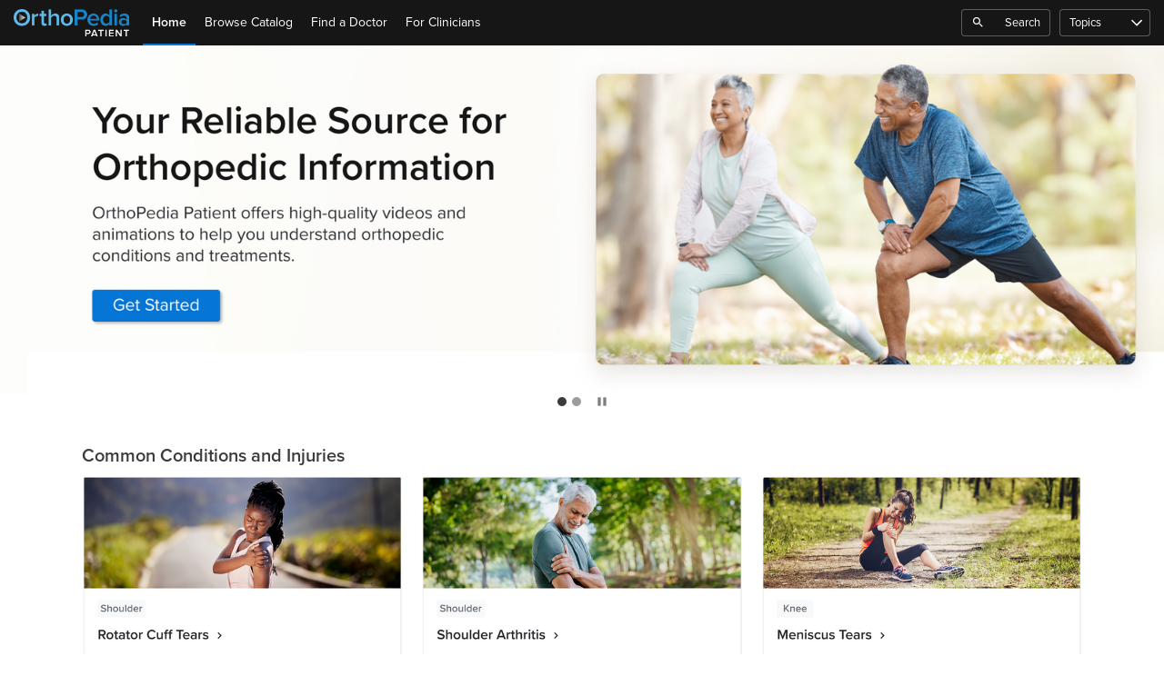

--- FILE ---
content_type: text/html; charset=utf-8
request_url: https://patient.orthopedia.com/student/catalog
body_size: 32995
content:

<!DOCTYPE html>
<html class="" lang="en" dir="ltr" data-timezone="America/New_York">
<head>

<script>
  window.Intellum = {
    ...window.Intellum,
    accountName: 'OrthoPedia Patient',
    accountFullDomain: 'https://patient.orthopedia.com/',
    datepickerI18n: {
      previousMonth: "Previous Month",
      nextMonth: "Next Month",
      weekdays: ["Sunday","Monday","Tuesday","Wednesday","Thursday","Friday","Saturday"],
      weekdaysShort: ["Sun","Mon","Tue","Wed","Thu","Fri","Sat"],
      months: ["January","February","March","April","May","June","July","August","September","October","November","December"],
    },
    i18nStrings: {
      add_text_here: "Add text here",
      in_days: "in {{COUNT}} days",
      in_hours: "in {{COUNT}} hours",
      in_minutes: "in {{COUNT}} minutes",
      in_one_hour: "in 1 hour",
      in_one_minute: "in 1 minute",
      item_dropped: "\"{{ITEM NAME}}\" dropped at position {{POSITION}} of {{TOTAL ITEMS}}.",
      item_grabbed: "\"{{ITEM NAME}}\" grabbed. Current position: {{POSITION}} of {{TOTAL ITEMS}}. Use up and down keys to move the item, space bar to drop it, Escape to cancel.",
      item_move_canceled: "Move of \"{{ITEM NAME}}\" canceled.",
      item_moved_to_position: "\"{{ITEM NAME}}\" moved to position {{POSITION}} of {{TOTAL ITEMS}}.",
      item_moved_to_position_in_list: "\"{{ITEM NAME}}\" moved to position {{POSITION}} of {{TOTAL ITEMS}} in \"{{LIST NAME}}.\"",
      live_now: "LIVE NOW",
      loading: "Loading...",
      processing_ellipsis: "Processing...",
      remove: "Remove",
      removing_ellipsis: "Removing...",
      saving_ellipsis: "Saving...",
      search_results: "Search Results",
      showing_item_position_of_total: "Showing item {{POSITION}} of {{TOTAL ITEMS}}",
      start_creating_content: "Start creating content",
      there_was_a_problem_getting_your_updates: "There was a problem in getting your updates.",
      tomorrow: "tomorrow",
      topicsSuggestionEmpty: "Sorry. We've run out of suggested topics.",
      topicsSelectionEmpty: "No topics have been assigned to this activity.",
      topicsFollowedSelectionEmpty: "No topics have been followed yet.",
      upload_canceled: "The upload was canceled.",
      uploadfile_no_file_selected: "No file selected",
      uploadfile_uploading_msg: "Uploading {{FILENAME}}",
      uploadfile_error_format_msg: "{{FILENAME}} is not the correct file type. Please try again.",
      uploadfile_error_size_coursefile_msg: "{{FILENAME}} is too large. Size limit: 10MB for images, 3GB for videos and audio.",
      uploadfile_error_size_msg: "{{FILENAME}} is too big. Please try again.",
      uploadfile_error_msg: "There was a problem uploading {{FILENAME}}. Please try again.",
      uploading_ellipsis: "Uploading...",
      use_menu_edit_html: "Use menu to edit HTML",
      when_datepicket_widget_appears: "When the datepicker widget appears, use arrow keys to navigate dates and select a date.",
    },
    mediumEditorI18n: {
      bold: "Bold",
      italic: "Italic",
      link: "Link",
      title: "Title",
      subtitle: "Subtitle",
      unorderedList: "Unordered List",
      orderedList: "Ordered List",
      quote: "Quote",
      linkPlaceholderText: "Paste or type a link...",
      save: "Save",
      close: "Close",
    },
    properties: {
      courseContentFileSizeConstraintsInMB: {
        image: 10485760,
        video: 3221225472,
        audio: 3221225472,
      },
    },
    translation_paths: {
        'ar': '/locales/ar.ec7b1d05c9b12fe10212a7bd3e6925de.json',
        'bg': '/locales/bg.51710cf91cc0bbf385b2cce8b903f51b.json',
        'bn': '/locales/bn.48a57fe5f71da237f29faa2ebabe87e9.json',
        'cs': '/locales/cs.a6fdf792e38eb1f497e6dd4e4d43545a.json',
        'da': '/locales/da.51c38f9729c33e405b51c2905f6182e7.json',
        'de': '/locales/de.c687592cc1355c026ae2fb14716489ee.json',
        'el': '/locales/el.0938d385081a67ff2523e3fd7f0334cc.json',
        'en-AU': '/locales/en-AU.ed3e2060a553ad9eec183d04290b1d1b.json',
        'en-CA': '/locales/en-CA.03e2ed951192cc65137a58491b83b787.json',
        'en-GB': '/locales/en-GB.a26558b57b164bdfb730d2852bc3c8ae.json',
        'en-IN': '/locales/en-IN.0c3103921d200de8b2667ff18cbdb4af.json',
        'en-SG': '/locales/en-SG.2baf2a6101b8c5c2b35bef71cefcdaca.json',
        'en': '/locales/en.37fd5f2270e2397271f60503a2cfb9d8.json',
        'es-419': '/locales/es-419.0039f0bf55895a34e29adfb56ed9b573.json',
        'es-MX': '/locales/es-MX.a7d623e9d4fce14828f375b088d81ac5.json',
        'es': '/locales/es.f65f70867594484366ec2f4a1f7ac8d3.json',
        'et': '/locales/et.93b4b8e78f101b91e262666117c8d5c4.json',
        'fi': '/locales/fi.fadec75baa7e35d7bab03d4f21c3cabb.json',
        'fr-CA': '/locales/fr-CA.0a6d2ac7a6db1c763976ba5b4f9a48cb.json',
        'fr': '/locales/fr.6eabead3a0509db2134951383cd12f3b.json',
        'he': '/locales/he.f1348797e1787988cffc3b11223efd7e.json',
        'hi': '/locales/hi.b3783f4c071078491e94a307aba05c6c.json',
        'hr': '/locales/hr.088ab16c11eca26dde901282e6d05ca6.json',
        'hu': '/locales/hu.8ba53ccd0c9bbcb31dbca68eb097006a.json',
        'id': '/locales/id.b1d4fddb364cb20b384341e5142fe940.json',
        'it': '/locales/it.eebc43b1a68845a87dd2979c3c70edc3.json',
        'ja': '/locales/ja.33430395ca7984058958cb19148fe5d7.json',
        'kn': '/locales/kn.717adc033ddca055e3453ea2b6884844.json',
        'ko': '/locales/ko.ddbbc492dc794a9a8f5bbfc3e306eeee.json',
        'lt': '/locales/lt.a96b05ececf6d8df8deda96d5d0f2357.json',
        'lv': '/locales/lv.14aa56b63fae41dbf93cfeafb49b3ad7.json',
        'mn': '/locales/mn.f0b58f9851675054b0524ac85b32b285.json',
        'mr': '/locales/mr.c94d09f8b2cc5ec3b95b33f33e9dd452.json',
        'ms': '/locales/ms.8041bb6121bbf6b69af0fb712e7a04eb.json',
        'my': '/locales/my.bfbaf70c18a0c032b8bcdfa47dbd6f7c.json',
        'nb': '/locales/nb.b762056a1d08d0c9aba1e68c1f2f8c8e.json',
        'nl': '/locales/nl.759fbf6611daa02eacf16feb22424721.json',
        'pl': '/locales/pl.bdd1d17dc50d7cd2669fd3f57021b867.json',
        'pt-BR': '/locales/pt-BR.25cfced9be994d86b08e94ed3a62999a.json',
        'pt-PT': '/locales/pt-PT.247b9f3dc03fe4bc7663a98f5a5405b6.json',
        'ro': '/locales/ro.80d7b55f95df4af227f298f53f369045.json',
        'ru': '/locales/ru.e387e17006320266d427642c72612be6.json',
        'si': '/locales/si.c2d7178cbc6bae007c3b46e078732e4f.json',
        'sk': '/locales/sk.246b2c60daf8b955fa1d7ec2da87e5b1.json',
        'sl': '/locales/sl.4fdee0f2d2a09ee2f9a82295960cf50f.json',
        'sr-Cyrl': '/locales/sr-Cyrl.5a58351de3a7009f091eb629cfe7b442.json',
        'sr-Latn': '/locales/sr-Latn.867b7a3ca523c5898bcbabe20ca427eb.json',
        'sv': '/locales/sv.fc6c7aca202b63f95b7af5369638e51c.json',
        'ta': '/locales/ta.2a9bcb8dba9814031993cdde16c764f9.json',
        'te': '/locales/te.3cce13ffdcc263045518a006631185f0.json',
        'th': '/locales/th.6cb42a2fb78deae64fbd8ca6c3f74acc.json',
        'tr': '/locales/tr.7ce3bc8c1f54c07ec7d5501f530912c7.json',
        'uk': '/locales/uk.ec2239a124e07b82ed272d2bc08566bf.json',
        'vi': '/locales/vi.1cd22a334f0d9e926037c827af398e30.json',
        'zh-CN': '/locales/zh-CN.36110a9730b8d794e1d8ce092e969440.json',
        'zh-TW': '/locales/zh-TW.c5d7ed398521c1edb9489c26d2b7a63f.json',
    },
  };
</script>


    <!-- OneTrust Cookies Consent Notice start for patient.orthopedia.com -->
<script src="https://cdn.cookielaw.org/scripttemplates/otSDKStub.js"  type="text/javascript" charset="UTF-8" data-domain-script="0192fda8-1dc5-710f-b10b-1ec991e9cc74" ></script>
<script type="text/javascript">
function OptanonWrapper() { }
</script>
<!-- OneTrust Cookies Consent Notice end for patient.orthopedia.com -->

  <meta http-equiv="X-UA-Compatible" content="IE=edge">
  <link rel="icon" type="image/png" href="https://cdn.exceedlms.com/uploads/organizations/favicons/4909/small/op-favicon.png?1702407560&amp;Policy=[base64]&amp;Signature=RIotJFI5-zh-TEnGZ-0vBpgTgZuQ21l5S8-ToQMphgyxz7R5kFyMFkI8V-mvc~iRVIisT5kR6A6LATz7jdh8TaEzx8lvyvAyCBDkLuXguFjuW7r-FiTZZwrgMUKvI-KWD5h57Yq~cNZ9wJ6kNaBnY86R8~tJesU0osn4-UzWnbtL1mOtPgk~62vKUtNFuOwIXILDrYurZrr88LToDT8WuwgrmDPwj7Gi0pFjWQevtvSxkPZGFK6wo4-N9s4QFXSTtYm40Zzb1VDN4Bxt-kiiATQQ5ZxtzkJwGRKd~~PpQ6WJnSTDz4VTgXOqJCxxsS6945rjUkQvHL8kmTyzd76iIQ__&amp;Key-Pair-Id=APKAJINUZDMKZJI5I6DA" sizes="16x16">
  <link rel="icon" type="image/png" href="https://cdn.exceedlms.com/uploads/organizations/favicons/4909/medium/op-favicon.png?1702407560&amp;Policy=eyJTdGF0ZW1lbnQiOlt7IlJlc291cmNlIjoiaHR0cHM6Ly9jZG4uZXhjZWVkbG1zLmNvbS91cGxvYWRzL29yZ2FuaXphdGlvbnMvZmF2aWNvbnMvNDkwOS9tZWRpdW0vb3AtZmF2aWNvbi5wbmc~MTcwMjQwNzU2MCIsIkNvbmRpdGlvbiI6eyJEYXRlTGVzc1RoYW4iOnsiQVdTOkVwb2NoVGltZSI6MTc2MzMzNDY5OH19fV19&amp;Signature=Thm15KeOfSHVEhzTRwB9sqBmHkGwsfRIjcEw34TwAxg64q0clMzKto7ua9U5gV9jczWQnT5UqO5xdqblPdCB-VR1Dc-sq~[base64]&amp;Key-Pair-Id=APKAJINUZDMKZJI5I6DA" sizes="32x32">
  <link rel="icon" type="image/png" href="https://cdn.exceedlms.com/uploads/organizations/favicons/4909/large/op-favicon.png?1702407560&amp;Policy=[base64]&amp;Signature=E~OY4gG8yg3UTgEo1atogVtEr4x8DJLLH8rptb5PXnbAYbE0OcJqo4qnWMXBiC~PBnJssqzNG~ZZMGJs-bsWQKeZ3hGrS2OuSjO2Uh-tNacGd9K~LLOo59virxFG4R55R62B7ERK7C0iF3nEmQHipPiwcIONPnkl3Ht0t1cCrAZajDoPIw4e978WLG0fA0Jf0ycmav9d8EIg8eS9E8xj36KzdYxmv-89~2wmI-XdW37JEPXLG~tK3lXc5ZuesWrdAhqhpu6ZHjgHk9~z-wiIuL2UB73AWYeiYVRVaoPQ2FoDvFblEjj-OTSJa6vxs7RxEnTVRMy8~1S9c6~TbLpSzg__&amp;Key-Pair-Id=APKAJINUZDMKZJI5I6DA" sizes="96x96">

  <meta charset="utf-8" />
  

    <meta name="viewport" content="width=device-width, initial-scale=1.0" />
    <meta name="apple-mobile-web-app-capable" content="yes">
    <meta name="apple-mobile-web-app-status-bar-style" content="white">







      <title>Home : OrthoPedia Patient</title>



    <meta content="https://exceed-primary-production-main.s3.amazonaws.com/uploads/categories/pictures/41796/original/shoulder-2.png" property="og:image" />


  <link rel="stylesheet" href="https://patient.orthopedia.com/custom_fonts/4909/font_faces-1721320159228536.css" media="all" />

  <link rel="stylesheet" href="/assets/default/all-bc39e9c2f28e4949204b23839bc831d878ec00babb63a2c9b313617f978b7f40.css" media="all" />
  <link rel="stylesheet" href="/theme/4909-patient/1763204936/styles.css" media="all" />
  

  <meta name="csrf-param" content="authenticity_token" />
<meta name="csrf-token" content="waAd5fZetN1wXCf71YKW/qR0Xju4nlBWqvucYmMQaGocbRxzcfYqEwfHi3c2AeuvjfRgKm9LbALSo0KARncPAw==" />

  

  

  <script>
    window.dataLayer = window.dataLayer || [];
    window.dataLayer.push(
      {'user_id': null}
    );
    window.dataLayer.push({'cluster': "primary"});
    window.dataLayer.push({'environment': "production"})
</script>

  <script>
    window.IntellumDataLayer = window.IntellumDataLayer || {"account":{"id":1982,"name":"OrthoPedia Patient"},"organization":{"id":4909,"code":"","name":"Patient"},"user":null,"course":null,"course_session":null,"enrollment":null,"page_type":"homepage","search":null};
</script>

  
  <script>
//<![CDATA[
window.gon={};gon.page_entity={"page_type":"homepage","locale":"en"};
//]]>
</script>
  <script async="1">

      function getCookie(name) {
        const value = `; ${document.cookie}`;
        const parts = value.split(`; ${name}=`);
        if (parts.length === 2) return parts.pop().split(';').shift();
      }

      function trackLinkClick(element) {
        snowplow('trackSelfDescribingEvent' + trackersToUse, {
          event: {
            schema: "iglu:com.intellum/link_click/jsonschema/1-0-0",
            data: {
              link_name: element.dataset.objectName || 'unnamed_link',
              link_title: element.dataset.objectTitle || (element.innerText || element.textContent).trim(),
              link_href: element.href
            }
          }
        })
      }

      function trackButtonClick(element) {
        snowplow('trackSelfDescribingEvent' + trackersToUse, {
          event: {
            schema: "iglu:com.intellum/button_click/jsonschema/1-0-0",
            data: {
              button_name: element.dataset.objectName || 'unnamed_button',
              button_title: element.dataset.objectTitle || (element.innerText || element.textContent).trim()
            }
          }
        })
      }

      (function (p, l, o, w, i, n, g) {
        if (!p[i]) {
          p.GlobalSnowplowNamespace = p.GlobalSnowplowNamespace || [];
          p.GlobalSnowplowNamespace.push(i);
          p[i] = function () {
            (p[i].q = p[i].q || []).push(arguments);
          };
          p[i].q = p[i].q || [];
          n = l.createElement(o);
          g = l.getElementsByTagName(o)[0];
          n.async = 1;
          n.src = w;
          g.parentNode.insertBefore(n, g);
        }
      })(
        window,
        document,
        "script",
        "/assets/snowplow/sp-001e8f5f3fd0505bcecf97203bd6a99b1633754ba364a4194b154bd8f90996ba.js",
        "snowplow"
      )

      snowplow("newTracker", "production-sp-production", "https://collector.intellumanalytics.com", {
        appId: "Primary-1982",
        platform: 'web',
        cookieSameSite: 'Lax',
        cookieSecure: true,
        discoverRootDomain: true,
        bufferSize: 1
      })

      snowplow("newTracker", "snowcat-production", "https://collector.staging.intellumanalytics.com", {
        appId: "Primary-1982",
        platform: 'web',
        cookieSameSite: 'Lax',
        cookieSecure: true,
        discoverRootDomain: true,
        bufferSize: 1
      })

      var context = [
        {
          schema: "iglu:com.intellum/page/jsonschema/1-0-7",
          data: Object.assign({}, gon.page_entity, {"is_embedded": (window === window.parent) ? false : true})
        },
        {
          schema: "iglu:com.intellum/account/jsonschema/1-0-1",
          data: {
            cluster_name: "Primary",
            account_id: 1982
          }
        },
        {
          schema: "iglu:com.intellum/user/jsonschema/1-0-2",
          data: {
            tracking_id: getCookie("tid") || null,
            user_id: null,
            organization_id: null
          }
        },
        {
          schema: "iglu:com.intellum/application/jsonschema/1-0-1",
          data: {
            application: "exceed",
            env: "production"
          }
        }
      ]

      snowplow('setUserId', null)
      snowplow('addGlobalContexts', context)

      var trackersToUse = ":production-sp-production;snowcat-production"

      function trackVideos() {
        videos = document.querySelectorAll('video')
        videos_arr = Array.from(videos)
        percent_bucket_size = 10
        videos_completed_percentage = {}

        function trackVideoUsage(video, videos_completed_percentage, percent_bucket_size) {
          totalLength = video.duration
          percentageCompleted = (video.currentTime / totalLength) * 100
          percentageCompletedRatio = Math.floor(percentageCompleted / percent_bucket_size)

          if (!videos_completed_percentage[video.id].has(percentageCompletedRatio)) {
            snowplow('trackSelfDescribingEvent' + trackersToUse, {
              event: {
                schema: "iglu:com.intellum/video_track/jsonschema/1-0-0",
                data: {
                  percentage_completed_bucket: percentageCompletedRatio * percent_bucket_size,
                  video_id: video.id,
                  percentage_completed: Math.floor(percentageCompleted),
                  video_size_in_s: Math.floor(video.duration),
                  video_current_time_in_s: Math.floor(video.currentTime)
                }
              }
            })
            videos_completed_percentage[video.id].add(percentageCompletedRatio)
          }
        }

        videos_arr.forEach(video => {
          if (video.id) {
            video.ontimeupdate = function () {
              if (!videos_completed_percentage[video.id]) {
                videos_completed_percentage[video.id] = new Set()
              }
              trackVideoUsage(video, videos_completed_percentage, percent_bucket_size)
            }
          }
        })
      }

      snowplow("enableActivityTracking" + trackersToUse, { // The enableActivityTracking method must be called before the trackPageView method (https://docs.snowplowanalytics.com/docs/collecting-data/collecting-from-own-applications/javascript-trackers/javascript-tracker/javascript-tracker-v3/tracking-events/#activity-tracking-page-pings)
        minimumVisitLength: 10,
        heartbeatDelay: 10
      })

      snowplow('trackPageView' + trackersToUse, {})
      snowplow('enableErrorTracking' + trackersToUse, {})
      snowplow('enableFormTracking' + trackersToUse, {})

      document.addEventListener('DOMContentLoaded', function() {
        // Track clicks on buttons
        buttons = document.getElementsByTagName("button")
        button_arr = Array.from(buttons)
        button_arr.forEach(element => {
          element.addEventListener("click", function () {
            snowplow('trackSelfDescribingEvent' + trackersToUse, {
              event: {
                schema: "iglu:com.intellum/button_click/jsonschema/1-0-0",
                data: {
                    button_name: element.dataset.objectName || 'unnamed_button',
                    button_title: (element.innerText || element.textContent).trim()
                }
              }
            })
          })
        })

        // Track clicks on links
        links = document.getElementsByTagName("a")
        links_arr = Array.from(links)
        links_arr.forEach(element => {
          element.addEventListener("click", function () {
            snowplow('trackSelfDescribingEvent' + trackersToUse, {
              event: {
                schema: "iglu:com.intellum/link_click/jsonschema/1-0-0",
                data: {
                  link_name: element.dataset.objectName || 'unnamed_link',
                  link_title: (element.innerText || element.textContent).trim(),
                  link_href: element.href
                }
              }
            })
          })
          element.addEventListener("auxclick", function () {
            snowplow('trackSelfDescribingEvent' + trackersToUse, {
              event: {
                schema: "iglu:com.intellum/link_click/jsonschema/1-0-0",
                data: {
                  link_name: element.dataset.objectName || 'unnamed_link',
                  link_title: (element.innerText || element.textContent).trim(),
                  link_href: element.href
                }
              }
            })
          })
        })

        // Track video usage
        trackVideos()

        // Track catalog cards impressions
        if (gon.page_entity && gon.page_entity["page_type"] == 'homepage') {
          prevVisibleCatalogCards = new Set()
          maxChecks = 20
          checkInterval = 5000
          currentCheck = 0

          function checkNewCatalogCards(prevVisibleCatalogCards) {
            catalogCards = Array.from(document.getElementsByClassName("catalogcards"))
            catalogCards.forEach((el, index) => {
              if (el.getElementsByTagName("h2")[0]) {
                title = el.getElementsByTagName("h2")[0].innerText
                courses = Array.from(el.getElementsByClassName("catalogcard"))
                  .map(el => {
                    return {
                      course_id: parseInt(el.dataset.courseId, 10),
                      course_type: el.dataset.courseType
                    }
                  })
                  .filter(el => !isNaN(el["course_id"]))

                if (courses.length != 0 && !prevVisibleCatalogCards.has(title)) {
                  snowplow('trackSelfDescribingEvent' + trackersToUse, {
                    event: {
                      schema: "iglu:com.intellum/gallery_impression/jsonschema/1-0-0",
                      data: {
                        title: title,
                        gallery_position: index,
                        results: courses
                      }
                    }
                  })
                  prevVisibleCatalogCards.add(title)
                }
              }
            })
          }
          checkNewCatalogCards(prevVisibleCatalogCards)
          const catalogCheckInterval = setInterval(function() {
            checkNewCatalogCards(prevVisibleCatalogCards)
            if (currentCheck > maxChecks) {
              clearInterval(catalogCheckInterval)
            }
            currentCheck += 1
          }, checkInterval)
        }

        if (gon.page_entity && gon.page_entity["page_type"] == 'search_result_page') {
          searchList = document.getElementsByTagName("exceed-filter-content")[0]
          if (searchList != undefined) {
            courses = Array.from(searchList.getElementsByTagName("article")).map(x => {
              return {
                course_id: parseInt(x.dataset.courseId, 10),
                course_type: x.dataset.courseType
              }
            })
            snowplow('trackSelfDescribingEvent' + trackersToUse, {
              event: {
                schema: "iglu:com.intellum/search_impression/jsonschema/1-0-2",
                data: {
                  search_query: gon.page_entity["search_query"],
                  results: courses
                }
              }
            })
          }
        }

      }, false)
  </script>


    <script async src="https://www.googletagmanager.com/gtag/js?id=G-MCZ8YLXR2C"></script>
    <script>
      window.dataLayer = window.dataLayer || [];
      function gtag(){dataLayer.push(arguments);}
      gtag('js', new Date());

      gtag('config', 'G-MCZ8YLXR2C');
    </script>

  <!-- Intellum GA4 script -->
  <script async src="https://www.googletagmanager.com/gtag/js?id=G-9QZZZPK0JH"></script>
  <script>
    window.dataLayer = window.dataLayer || [];
    function gtag(){dataLayer.push(arguments);}
    gtag('js', new Date());

    gtag('config', 'G-9QZZZPK0JH');
  </script>

  <script>
    window.ga=window.ga||function(){(ga.q=ga.q||[]).push(arguments)};ga.l=+new Date;

        ga('create', 'UA-45326746-3', 'auto', {'name': 'intellumTracker'});
    ga('intellumTracker.set', 'anonymizeIp', true);
    ga('intellumTracker.send', 'pageview');
  </script>
  <script class="optanon-category-C0002" type="text/plain" async src='https://www.google-analytics.com/analytics.js'></script>




  

  




      <!-- Add line break and custom styling for section and page headings -->

<script>
document.addEventListener('DOMContentLoaded', () => {
  const elements = document.querySelectorAll('.u-headingsection--activity.activitysection__name');

  elements.forEach(element => {
    const currentText = element.textContent;
    const newText = currentText.replace(/\|#\|/g, '</span><br><span style="font-size:22px; font-weight: 450; color: #000000;">');
    element.innerHTML = '<span style="color: #4CAFFF">' + newText + '</span>';
  });
});
</script>
<script>
document.addEventListener('DOMContentLoaded', () => {
  const headingPages = document.querySelectorAll('.u-headingpage--activity.activityheading__name');

  headingPages.forEach(page => {
    const currentText = page.textContent;
    const newText = currentText.replace(/\|#\|/g, '<br>');
    page.innerHTML = newText;
  });
});
</script>

  <!-- Hotjar Tracking Code for Orthopedia Patient -->
<script>
    (function(h,o,t,j,a,r){
        h.hj=h.hj||function(){(h.hj.q=h.hj.q||[]).push(arguments)};
        h._hjSettings={hjid:6385854,hjsv:6};
        a=o.getElementsByTagName('head')[0];
        r=o.createElement('script');r.async=1;
        r.src=t+h._hjSettings.hjid+j+h._hjSettings.hjsv;
        a.appendChild(r);
    })(window,document,'https://static.hotjar.com/c/hotjar-','.js?sv=');
</script>


  
</head>

<body class="body--logged-out" data-controller="catalogs" data-action="index">

  

    <!-- Google Tag Manager --> 
  <noscript><iframe src="//www.googletagmanager.com/ns.html?id=GTM-5C2C8S5"
  height="0" width="0" style="display:none;visibility:hidden"></iframe></noscript>

  <script class="optanon-category-C0002" type="text/plain" >(function(w,d,s,l,i){w[l]=w[l]||[];w[l].push({'gtm.start':
  new Date().getTime(),event:'gtm.js'});var f=d.getElementsByTagName(s)[0],
  j=d.createElement(s),dl=l!='dataLayer'?'&l='+l:'';j.async=true;j.src=
  '//www.googletagmanager.com/gtm.js?id='+i+dl;f.parentNode.insertBefore(j,f);
  })(window,document,'script','dataLayer','GTM-5C2C8S5');</script>
  <!-- End Google Tag Manager -->



  <a href="#main" class="skip2content">
    Skip to main content
  </a>
      



<div class="appheader appheader--exceed u-org--header">

    
<div class="appheader__navigation">

  <div class="appheader__section appheader__section--title u-org--header">

      <exceed-nav-menu trigger-el-selector=".appheader__button--appnavmobile" menu-el-selector=".appnav--mobile" menu-visible-class="appnav--mobilevisible" option-el-selector=".navmenu__option">
        <button type="button" class="appheader__button appheader__button--appnavmobile u-org--header" aria-label="Toggle Navigation">
          <svg xmlns="http://www.w3.org/2000/svg" viewBox="0 0 24 24" aria-hidden="true" class="appheader__icon" focusable="false">
  <path aria-hidden="true" d="M0 0h24v24H0V0z" fill="none"></path>
  <path aria-hidden="true" d="M3 18h18v-2H3v2zm0-5h18v-2H3v2zm0-7v2h18V6H3z" fill="currentColor"></path>
</svg>

        </button>

        <nav class="appnav appnav--mobile">
            <div class="appheader__categories appheader__categories--mobile">
              <div class="appheader__categoriesbuttoncontainer--mobile navmenu__option">
                <button name="button" type="button" class="button button--toggle appheader__categoriesbutton appheader__categoriesbutton--mobile" data-trigger="modal.open" data-trigger-target="mobile-categories-menu-modal">
                  Topics
                  <svg xmlns="http://www.w3.org/2000/svg" viewBox="0 0 24 24" aria-hidden="true" class="button__icon button__icon--toggle" focusable="false">
  <g fill="currentColor" aria-hidden="true">
    <path d="M18.6,16.4L12,9.8l-6.6,6.6L4,15l8-8l8,8L18.6,16.4z"></path>
  </g>
</svg>

</button>              </div>
            </div>

          <ul class="appnav__list--mobile">
              <li class="navmenu__listitem--mobile navmenu__option">
      <a class="appnav__link appnav__link--mobile appnav__link--mobilecurrent u-orgcolor--color" aria-current="page" href="/student/catalog">
          <svg xmlns="http://www.w3.org/2000/svg" viewBox="0 0 24 24" aria-hidden="true" class="appnav__icon appnav__icon--left" focusable="false">
  <g aria-hidden="true" fill="currentColor">
    <path d="M12,5.69l5,4.5V18h-2v-5c0-0.552-0.448-1-1-1h-4c-0.552,0-1,0.448-1,1v5H7v-7.81L12,5.69 M11.666,3.301l-8.697,7.827   C2.628,11.435,2.845,12,3.303,12H5v7c0,0.552,0.448,1,1,1h4c0.552,0,1-0.448,1-1v-5h2v5c0,0.552,0.448,1,1,1h4c0.552,0,1-0.448,1-1   v-7h1.697c0.458,0,0.675-0.565,0.334-0.872l-8.697-7.827C12.144,3.13,11.856,3.13,11.666,3.301z"></path>
  </g>
</svg>

          <span class="appnav__label">
            Home
          </span>
</a></li>  <li class="navmenu__listitem--mobile navmenu__option">
      <a class="appnav__link appnav__link--mobile" href="/student/catalog/browse">
          <svg xmlns="http://www.w3.org/2000/svg" viewBox="0 0 24 24" aria-hidden="true" class="appnav__icon appnav__icon--left" focusable="false">
  <g aria-hidden="true" fill="currentColor">
    <path d="M9,5v4H5V5H9 M10,3H4C3.448,3,3,3.448,3,4v6c0,0.552,0.448,1,1,1h6c0.552,0,1-0.448,1-1V4C11,3.448,10.552,3,10,3L10,3z    M19,5v4h-4V5H19 M20,3h-6c-0.552,0-1,0.448-1,1v6c0,0.552,0.448,1,1,1h6c0.552,0,1-0.448,1-1V4C21,3.448,20.552,3,20,3L20,3z M9,15   v4H5v-4H9 M10,13H4c-0.552,0-1,0.448-1,1v6c0,0.552,0.448,1,1,1h6c0.552,0,1-0.448,1-1v-6C11,13.448,10.552,13,10,13L10,13z M19,15   v4h-4v-4H19 M20,13h-6c-0.552,0-1,0.448-1,1v6c0,0.552,0.448,1,1,1h6c0.552,0,1-0.448,1-1v-6C21,13.448,20.552,13,20,13L20,13z"></path>
  </g>
</svg>

          <span class="appnav__label">
            Browse Catalog
          </span>
</a></li>  <li class="navmenu__listitem--mobile navmenu__option">
      <a class="appnav__link appnav__link--mobile" target="_blank" href="https://doctorfinder.orthoillustrated.com/?gtm=true">
          <svg xmlns="http://www.w3.org/2000/svg" viewBox="0 0 24 24" aria-hidden="true" class="appnav__icon appnav__icon--left" focusable="false">
  <g aria-hidden="true" fill="currentColor">
    <path d="M12.707,15.293c-1.068,0-2.073-0.416-2.828-1.172c-0.391-0.391-0.391-1.023,0-1.414s1.023-0.391,1.414,0     c0.756,0.756,2.072,0.756,2.828,0l2.829-2.828c0.779-0.78,0.779-2.049,0-2.829c-0.756-0.755-2.072-0.757-2.829,0     c-0.391,0.391-1.023,0.391-1.414,0s-0.391-1.023,0-1.414c1.56-1.559,4.096-1.561,5.657,0c1.559,1.559,1.559,4.097,0,5.657     l-2.829,2.828C14.78,14.877,13.775,15.293,12.707,15.293z"></path>
    <path d="M8.464,19.533c-1.024,0-2.048-0.39-2.828-1.169c-0.756-0.756-1.172-1.76-1.172-2.829c0-1.068,0.416-2.072,1.172-2.828     l2.828-2.828c1.511-1.512,4.145-1.512,5.657,0c0.391,0.391,0.391,1.023,0,1.414s-1.023,0.391-1.414,0     c-0.756-0.757-2.074-0.756-2.829,0L7.05,14.121c-0.78,0.78-0.78,2.049,0,2.829c0.779,0.779,2.048,0.779,2.829,0     c0.391-0.391,1.024-0.391,1.415,0c0.39,0.391,0.39,1.024,0,1.414C10.513,19.144,9.489,19.533,8.464,19.533z"></path>
  </g>
</svg>

          <span class="appnav__label">
            Find a Doctor
          </span>
</a></li>  <li class="navmenu__listitem--mobile navmenu__option">
      <a class="appnav__link appnav__link--mobile" target="_blank" href="https://clinician.orthopedia.com/student/catalog">
          <svg xmlns="http://www.w3.org/2000/svg" viewBox="0 0 24 24" aria-hidden="true" class="appnav__icon appnav__icon--left" focusable="false">
  <g aria-hidden="true" fill="currentColor">
    <path d="M9,13.75c-2.34,0-7,1.17-7,3.5V19h14v-1.75C16,14.92,11.34,13.75,9,13.75z M4.34,17c0.84-0.58,2.87-1.25,4.66-1.25    s3.82,0.67,4.66,1.25H4.34z M9,12c1.93,0,3.5-1.57,3.5-3.5S10.93,5,9,5S5.5,6.57,5.5,8.5S7.07,12,9,12z M9,7    c0.83,0,1.5,0.67,1.5,1.5S9.83,10,9,10S7.5,9.33,7.5,8.5S8.17,7,9,7z M16.04,13.81C17.2,14.65,18,15.77,18,17.25V19h4v-1.75    C22,15.23,18.5,14.08,16.04,13.81z M15,12c1.93,0,3.5-1.57,3.5-3.5S16.93,5,15,5c-0.54,0-1.04,0.13-1.5,0.35    c0.63,0.89,1,1.98,1,3.15s-0.37,2.26-1,3.15C13.96,11.87,14.46,12,15,12z"></path>
  </g>
</svg>

          <span class="appnav__label">
            For Clinicians
          </span>
</a></li>

          </ul>

        </nav>
      </exceed-nav-menu>

      <a class="appheader__titlelink u-org--header" href="/"><img class="appheader__titleimage" alt="OrthoPedia Patient" src="https://cdn.exceedlms.com/uploads/organizations/branding_logos/4909/full/br1-003447-en-us-a-orthopedia-logo-updated-patient-white.png?1702407701&amp;Policy=[base64]&amp;Signature=Kg~vykm7ewTfWS5TpxRVCibwGgs7kRXOKC3kvykudWkBVQQvUaMN-UMVETsjbOYQRmWSUnS0Gvcp81a-VH0hvQDJGvAEoTiNeDBUp68DzpJHVDcrnokzAlwz0sCtl96jGgq~[base64]&amp;Key-Pair-Id=APKAJINUZDMKZJI5I6DA" /></a>

      <nav class="appnav appnav--text">
        <exceed-nav-text>
          <ul class="appnav__list">
                <li class="appnav__listitem appnav__listitem--text">
      <a class="appnav__link appnav__link--text u-org--header appnav__link--current u-orgcolor--borderonly" aria-current="page" href="/student/catalog">
          Home
</a></li>  <li class="appnav__listitem appnav__listitem--text">
      <a class="appnav__link appnav__link--text u-org--header u-orgcolor--borderhover" href="/student/catalog/browse">
          Browse Catalog
</a></li>  <li class="appnav__listitem appnav__listitem--text">
      <a class="appnav__link appnav__link--text u-org--header u-orgcolor--borderhover" target="_blank" href="https://doctorfinder.orthoillustrated.com/?gtm=true">
          Find a Doctor
</a></li>  <li class="appnav__listitem appnav__listitem--text">
      <a class="appnav__link appnav__link--text u-org--header u-orgcolor--borderhover" target="_blank" href="https://clinician.orthopedia.com/student/catalog">
          For Clinicians
</a></li>
              <li class="appnav__listitem" hidden>
                <exceed-nav-menu class="navmenu">
                  <button name="button" type="button" role="button" class="appnav__link appnav__link--more navmenu__trigger u-org--header" aria-haspopup="true" aria-expanded="false" aria-label="More">
                      <svg xmlns="http://www.w3.org/2000/svg" viewBox="0 0 18 18" aria-hidden="true" class="appnav__icon" focusable="false">
  <g fill="currentColor" aria-hidden="true">
    <path d="M9,6c0.825,0,1.5-0.675,1.5-1.5S9.825,3,9,3S7.5,3.675,7.5,4.5S8.175,6,9,6z M9,7.5C8.175,7.5,7.5,8.175,7.5,9s0.675,1.5,1.5,1.5s1.5-0.675,1.5-1.5S9.825,7.5,9,7.5z M9,12c-0.825,0-1.5,0.675-1.5,1.5S8.175,15,9,15s1.5-0.675,1.5-1.5     S9.825,12,9,12z"></path>
  </g>
</svg>

</button>                  <ul class="appnav__sublist navmenu__menu"></ul>
                </exceed-nav-menu>
              </li>
          </ul>
</exceed-nav-text>      </nav>
  </div>

  <div class="appheader__section u-org--header">
        <exceed-nav-menu class="appheader__search"
          trigger-el-selector=".appheader__searchbutton"
          blur-trigger-el-selector=".appsearch__backdrop"
          menu-el-selector=".appheader__searchmenu"
          menu-visible-class="appheader__searchmenu--visible"
          trigger-active-class="appheader__searchbutton--active"
          dynamic-content-container-selector=".appsearch__recommendations"
          dynamic-content-endpoint="/student/catalog/recommend_for_user"
          is-dynamic-content-delayed="true"
        >
          <button
            class="button button--toggle appheader__searchbutton u-org--header"
            aria-haspopup="true"
            aria-expanded="false"
            data-object-name="header_search"
          >
            <svg xmlns="http://www.w3.org/2000/svg" viewBox="0 0 24 24" aria-hidden="true" class="appheader__icon appheader__icon--searchbuttonicon appheader__searchbuttonicon--inactive" focusable="false">
  <path aria-hidden="true" d="M15.5 14h-.79l-.28-.27C15.41 12.59 16 11.11 16 9.5 16 5.91 13.09 3 9.5 3S3 5.91 3 9.5 5.91 16 9.5 16c1.61 0 3.09-.59 4.23-1.57l.27.28v.79l5 4.99L20.49 19l-4.99-5zm-6 0C7.01 14 5 11.99 5 9.5S7.01 5 9.5 5 14 7.01 14 9.5 11.99 14 9.5 14z" fill="currentColor"></path>
  <path aria-hidden="true" d="M0 0h24v24H0V0z" fill="none"></path>
</svg>

            <svg xmlns="http://www.w3.org/2000/svg" viewBox="0 0 16 16" aria-hidden="true" class="appheader__icon appheader__icon--searchbuttonicon appheader__searchbuttonicon--active" focusable="false">
  <g fill="currentColor" aria-hidden="true">
    <path d="M8 0.5C3.8525 0.5 0.5 3.8525 0.5 8C0.5 12.1475 3.8525 15.5 8 15.5C12.1475 15.5 15.5 12.1475 15.5 8C15.5 3.8525 12.1475 0.5 8 0.5ZM11.75 10.6925L10.6925 11.75L8 9.0575L5.3075 11.75L4.25 10.6925L6.9425 8L4.25 5.3075L5.3075 4.25L8 6.9425L10.6925 4.25L11.75 5.3075L9.0575 8L11.75 10.6925Z"></path>
  </g>
</svg>

            <span class="appheader__searchbuttontext">Search</span>
          </button>
            <div class="appheader__searchmenu">
              <div class="appsearch appsearch--menu">
                <form class="appsearch__form  appsearch__form--menu" action="/student/catalog/list">
                  <input type="search" name="search" id="app-search"
                    class="appsearch__input"
                    placeholder="Search..."
                    value=""
                    aria-label="Search"
                    data-search-path="/student/catalog/list"
                    data-is-menu-focus="true"
                  />
                </form>
                <div class="appsearch__recommendations"></div>
                <div class="appsearch__aicta" id="search-intellum-ai-cta"></div>
                <script src="/vite/assets/packs/react_search_ai_cta.js-CPDdJLsu.js" crossorigin="anonymous" type="module"></script><link rel="modulepreload" href="/vite/assets/find-SlgaPLBV.js" as="script" crossorigin="anonymous">
<link rel="modulepreload" href="/vite/assets/toNumber-DNNHRHnX.js" as="script" crossorigin="anonymous">
<link rel="modulepreload" href="/vite/assets/intellumAiCta-D5H98V1a.js" as="script" crossorigin="anonymous">
<link rel="modulepreload" href="/vite/assets/jsx-runtime-DNGZQ4GM.js" as="script" crossorigin="anonymous">
<link rel="modulepreload" href="/vite/assets/hmr-f-rJVjmr.js" as="script" crossorigin="anonymous">
<link rel="modulepreload" href="/vite/assets/index-C75_h0qM.js" as="script" crossorigin="anonymous">
<link rel="modulepreload" href="/vite/assets/_commonjsHelpers-BosuxZz1.js" as="script" crossorigin="anonymous">
<link rel="modulepreload" href="/vite/assets/index-5scRru-l.js" as="script" crossorigin="anonymous">
<link rel="modulepreload" href="/vite/assets/index-CLM_5g_X.js" as="script" crossorigin="anonymous">
<link rel="modulepreload" href="/vite/assets/index-ClYKNXIe.js" as="script" crossorigin="anonymous">
<link rel="modulepreload" href="/vite/assets/index-DRH4qILr.js" as="script" crossorigin="anonymous">
<link rel="modulepreload" href="/vite/assets/debounce-dBfdQ0Aw.js" as="script" crossorigin="anonymous"><link rel="stylesheet" href="/vite/assets/find-BUKnm3qL.css" media="screen" />
<link rel="stylesheet" href="/vite/assets/intellumAiCta-D647mKnm.css" media="screen" />
              </div>
              <div class="appsearch__backdrop"></div>
            </div>
       </exceed-nav-menu>

      <exceed-nav-menu class="appheader__categories" trigger-el-selector=".button--toggle" menu-el-selector=".categoriesmenu" menu-visible-class="categoriesmenu--visible">
        <button name="button" type="button" class="button button--toggle appheader__categoriesbutton u-org--header" aria-haspopup="true" aria-expanded="false" data-object-name="topics_filter">
          Topics
          <svg xmlns="http://www.w3.org/2000/svg" viewBox="0 0 24 24" aria-hidden="true" class="button__icon button__icon--toggle" focusable="false">
  <g fill="currentColor" aria-hidden="true">
    <path d="M18.6,16.4L12,9.8l-6.6,6.6L4,15l8-8l8,8L18.6,16.4z"></path>
  </g>
</svg>

</button>        <div class="categoriesmenu">
  <section class="categoriesmenu__wrap">
    <div class="categoriesmenu__content">
        <div class="categoriesmenu__heading">
          <a href="/student/catalog/browse">All Topics</a>
        </div>
      <ul class="categoriesmenu__list">
          <li class="categoriesmenu__listitem">
                <ul class="categoriesmenu__list">
                    <li class="categoriesmenu__listitem">
                      <a class="categoriesmenu__name" data-object-name="topic_list_item" href="/student/catalog/list?category_ids=35423-shoulder">Shoulder</a>
                    </li>
                    <li class="categoriesmenu__listitem">
                      <a class="categoriesmenu__name" data-object-name="topic_list_item" href="/student/catalog/list?category_ids=35444-elbow">Elbow</a>
                    </li>
                    <li class="categoriesmenu__listitem">
                      <a class="categoriesmenu__name" data-object-name="topic_list_item" href="/student/catalog/list?category_ids=35445-hand-and-wrist">Hand and Wrist</a>
                    </li>
                    <li class="categoriesmenu__listitem">
                      <a class="categoriesmenu__name" data-object-name="topic_list_item" href="/student/catalog/list?category_ids=35446-hip">Hip</a>
                    </li>
                    <li class="categoriesmenu__listitem">
                      <a class="categoriesmenu__name" data-object-name="topic_list_item" href="/student/catalog/list?category_ids=35447-knee">Knee</a>
                    </li>
                    <li class="categoriesmenu__listitem">
                      <a class="categoriesmenu__name" data-object-name="topic_list_item" href="/student/catalog/list?category_ids=35448-foot-and-ankle">Foot and Ankle</a>
                    </li>
                </ul>
          </li>
      </ul>
      <ul class="categoriesmenu__list">
        <li class="categoriesmenu__listitem categoriesmenu__listitem--nosubitems">
          <a class="categoriesmenu__name" data-object-name="topic_list_item" href="/student/catalog/list">All Activities</a>
        </li>
      </ul>
    </div>
  </section>
</div>

      </exceed-nav-menu>

        
  <button type="button" class="button button--primary button--appheader"
      data-behavior="show.dialog"
      data-dialog-url="/student/authentication/public_modal"
      data-dialog-id="public-login-dialog" role="button">Log In</button>


  </div>

</div>


    
</div>



  

  <main class="main main--student" id="main" data-save-state="scroll.y" data-reset-state="true">


      <h1 class="a11y-atonly">Home</h1>

  <section aria-labelledby="carousel-heading">
    <exceed-carousel class="carousel"
      dir=""
      aria-hidden="true"
      autoplay-interval="5000"
      aria-current-message="Showing item {{POSITION}} of 2"
    >
      <h2 id="carousel-heading" class="a11y-atonly">Featured</h2>
      <div id="carousel-announcements" class="a11y-atonly" aria-live="polite" aria-atomic="true">Showing item 1 of 2</div>
      <div class="carousel__content" data-glide-el="track">
        <ul class="carousel__list">
            <li class="carousel__listitem">
              <div class="hero hero--carousel">
                <a data-object-name="hero_image" class="hero__link" target="_self" href="/student/catalog/browse"><picture alt="Photograph of an older-aged woman and man wearing athletic clothes and performing leg stretches outside. They are both smiling." class="hero__image hero__image--static"><source media="(min-width: 480px)" srcset="https://cdn.exceedlms.com/uploads/catalog_featured_link_images/11620/w550/opp-banner-desktop.png?1707771309&amp;Policy=[base64]&amp;Signature=F3W7qOg-oLTGRQdGnYUfgG-JprUTob~rDtNl7Rh7C~DOky8v64dWuFqFMs6toAL8ZqSMOgDnZ54kjDiibk75sRM~VT5qxfdSoN87K5F9VIOVhRLyB~ngHQ~~qh4wU1jI7pN99~ZFpwcD0JSD-BkGW5OPpdKoXj3EkVO8wGbsLz4jf4A0g3KpXG7WtnNuO2nD2qPGTysEruKAzJ6WAJVBCSC~77Nc6Je12ZQrDOBSNVtnrGHCpxmcCsSw38-bjAGs6tAMjHTf~kuuHrgCc~GlIS7lTjeLaAk0BnMuhnOyFnlRIOPUMcdx1dD7c9XVrVIR7klGSnKA1dU8qCRP8A-WgQ__&amp;Key-Pair-Id=APKAJINUZDMKZJI5I6DA 550w, https://cdn.exceedlms.com/uploads/catalog_featured_link_images/11620/w800/opp-banner-desktop.png?1707771309&amp;Policy=[base64]&amp;Signature=cVIzMBknh15d1YO7bPeRA1vUDe6LhViZhQ5JhTIQhuUvR6-s~LIPfiJo28KempSBhZjNyVZDwuJ9O0XR1-6JxdcWl5OlBUvBlOHcoyXI9wZa3Ixzrmy8wjXO65ifuFdRWoB5I-v8hTYa303YVGTripGQpS80cKxtyMfWjJAaIVzsMXMJ1aDOczSs1D29rjdejI5Wv8EKGDFS2SrV1U268opWy2xWKVirKzTbniMP0MdR5NONOZt6~TtSSp81hRwHmFx2kIuYqucfZ1smMnjZFDgj9pRlrMFx01c-qq13soY4q7zQaRgkeZKStlaHwj1PqOl9muTUH~Fut4Hn5PVglg__&amp;Key-Pair-Id=APKAJINUZDMKZJI5I6DA 800w, https://cdn.exceedlms.com/uploads/catalog_featured_link_images/11620/w1100/opp-banner-desktop.png?1707771309&amp;Policy=[base64]&amp;Signature=C4a6aF7ZYw6s42puinrXbMK8t6Vgj9ec6dMogWPjk6RiBI-dlXcCA9jp7qqCyG13H7tS5POW0G9dhYq8GtYcue648Sl4rVKYhZANSShd~maIPbHYHuUiErRshbI8-2KFcGwewCiqt3J0x6jmmWtgvjBEyfM0z75xVxsMeyYO-BD8RyETOPJXchOymCSjYo2MqPiF43~1AgXLZlOzYe5mVXkmdrk3TxVEH34ZqpGude-OWORfvEQ8iWMDLbulUoyF0ToRgoBwogRatlu1rD4zsUYEhYlgLjy~u4hirjrYaCP3Entn64qN9CI-YhHHzm736PWq3G9TLNaGfc4kLhymGA__&amp;Key-Pair-Id=APKAJINUZDMKZJI5I6DA 1100w, https://cdn.exceedlms.com/uploads/catalog_featured_link_images/11620/w1600/opp-banner-desktop.png?1707771309&amp;Policy=[base64]&amp;Signature=FrHYUb4dHn728Ony2AZNsvfN-wgnoP3JozkmMe8p1EXAvTa5aISSI554x22quXE6P7QVrVCI06efes~NovPISnq-sgHxgLcN7e-H-MDxITLnBkLk4-PSvslfFFUlO-Xm72JKuy~WljBc4a-uKXnqbeA4wpjlcXOOshXOoUP1ILenKR1-aDFT~ngy4gr2dhfxzTFZE2u2x-jKhB3Bb8KzuVLueoI7~47sVoEZCRHVajZvAxTGKLnj5OTyOrrfCi-WCdtIUWWeNNRf~9HP5Vg0BjTGkeMh6AXPdLFb0wgCRgAcInf0KH3LQLTC011a8ETHEIpsjovwOCmKIL1a0Pcg4A__&amp;Key-Pair-Id=APKAJINUZDMKZJI5I6DA 1600w, https://cdn.exceedlms.com/uploads/catalog_featured_link_images/11620/w2400/opp-banner-desktop.png?1707771309&amp;Policy=[base64]&amp;Signature=bPlWv~rGL3TE-IZtT9XDUJJCuhJbGm~erjnoEdXvVd6ukg2ReepbZUANdd40GWcy5ho4do9Uyce6xxUtYux99NUx0ZuAQXcW0u5D5Lof1B6YLsIo7uGssTqQ98E5B0gZzrxcSWGySBU7RUmbX6KAR7QCAxyFBNH5mPwbazTHpQ6JNuxlB5XKU3gC-th02sswlh6y5n~D6XnoaoPO2beClvwaUj~Pk9i6z1KlIkRuYB~N3CiuKXW0AL-KJmcVePSWgYX0iHICXHbV8L-8KujeM~sbdYa6UTEq2mIzeMaa9wgSZ9tvGpYF-xRqoDX2ikEdry6mWgT-Uxq0Ac7kMttCyA__&amp;Key-Pair-Id=APKAJINUZDMKZJI5I6DA 2400w"></source><source media="(max-width: 479px)" srcset="https://cdn.exceedlms.com/uploads/catalog_featured_link_mobile_images/11620/w550/opp-banner-uxw-mobile.png?1707775445&amp;Policy=[base64]&amp;Signature=URbbNbmjTUEzRp7blkM1b24bumdeRbxzCKDFioFlJ2iM8m27mREQ5NnT8mB~0cX0k5IJnm~767EHLjRVl3UTTrGLcLKssIv0FMsyXBiGeGPL5hAZuGmwtV4f-ALFBHcDipfnLWZ7LYE7bEqeKt~euOtwdT2DSXbE0YJ25ibIat-H6VJK7ZUR8kG~BDo7OQkcLXi22v~GaaZ7t0Oi3oRpzB~CujAOhdAwdyGAEIr2jtn1aiL-WuS0Ak7AuUYT2ic5zICYWOnVvYRrryBMG6dVj8uqEllBZgsxP4rW-9cChPqnKQoz65egTJZkQIwEtlC-CtiX3ZHM4cWSNp3JUyELew__&amp;Key-Pair-Id=APKAJINUZDMKZJI5I6DA 550w, https://cdn.exceedlms.com/uploads/catalog_featured_link_mobile_images/11620/w800/opp-banner-uxw-mobile.png?1707775445&amp;Policy=[base64]&amp;Signature=F78FtopG95HzhV9Yn1yMNdp2uFZUcz-vNkpkyqQhiXkE7I8q-T~dsFdFPqUUqOP1qXHt14wUh7VUOVEVYpPBX3gatYRS0dbV3YcEHQEivZwIUvT05nOVORtFQQdytxM83mcASIGUxbng3aIVH2mlvcu9LlsMTGpuNh6nutzsBO4kK-udW7P8EjNzhtbSXcwnp~dpE~kKzo55qXKa6w2pwvj6jGEUAycjT9sAqNIU~ALY4C65Z6ReuZ5qRJLjPBDnlovYnBI2vqdssOQMLv2Q37hOtJGMol2xRTi~NQ5BWBMgK9LpdxsC8jhPeuAhlYqD8boRW9JfSohe0W6g8E10oA__&amp;Key-Pair-Id=APKAJINUZDMKZJI5I6DA 800w"></source><img alt="Photograph of an older-aged woman and man wearing athletic clothes and performing leg stretches outside. They are both smiling." class="hero__image hero__image--static" src="https://cdn.exceedlms.com/uploads/catalog_featured_link_images/11620/w550/opp-banner-desktop.png?1707771309&amp;Policy=[base64]&amp;Signature=F3W7qOg-oLTGRQdGnYUfgG-JprUTob~rDtNl7Rh7C~DOky8v64dWuFqFMs6toAL8ZqSMOgDnZ54kjDiibk75sRM~VT5qxfdSoN87K5F9VIOVhRLyB~ngHQ~~qh4wU1jI7pN99~ZFpwcD0JSD-BkGW5OPpdKoXj3EkVO8wGbsLz4jf4A0g3KpXG7WtnNuO2nD2qPGTysEruKAzJ6WAJVBCSC~77Nc6Je12ZQrDOBSNVtnrGHCpxmcCsSw38-bjAGs6tAMjHTf~kuuHrgCc~GlIS7lTjeLaAk0BnMuhnOyFnlRIOPUMcdx1dD7c9XVrVIR7klGSnKA1dU8qCRP8A-WgQ__&amp;Key-Pair-Id=APKAJINUZDMKZJI5I6DA" /></picture></a>
              </div>
            </li>
            <li class="carousel__listitem">
              <div class="hero hero--carousel">
                <a data-object-name="hero_image" class="hero__link" target="_self" href="/student/catalog/list?category_ids=41838-world-langauges"><picture alt="Promotional banner for a new release titled &quot;World Languages.&quot; The left side features text promoting easy-to-understand videos on orthopedic conditions and treatments now available in more languages. A blue button labeled &quot;View Collection&quot; is below the text. On the right side, there is a transparent globe with a reflection of green trees and sunlight, symbolizing global accessibility and learning." class="hero__image hero__image--static"><source media="(min-width: 480px)" srcset="https://cdn.exceedlms.com/uploads/catalog_featured_link_images/14035/w550/WP1-001690-en-US-OPP-Banner-for-World-Languages-Banner-Graphics-en-US-A.png?1749576007&amp;Policy=[base64]~MTc0OTU3NjAwNyIsIkNvbmRpdGlvbiI6eyJEYXRlTGVzc1RoYW4iOnsiQVdTOkVwb2NoVGltZSI6MTc2MzMxMzYzOH19fV19&amp;Signature=AeDpZDMRk4WYUimiG6RVl5uWn4gcPJvWjFZ3Nd~-rBr7r8KSaBzDeNjvgx324WK2bp3jiTvJgtPrRR5MQ9ZuhmXOG4e1B0JfOafdQcEYtESGqgNDjJxTWnb5lU8ud8kHN~ftAH2mDH4w9u~[base64]&amp;Key-Pair-Id=APKAJINUZDMKZJI5I6DA 550w, https://cdn.exceedlms.com/uploads/catalog_featured_link_images/14035/w800/WP1-001690-en-US-OPP-Banner-for-World-Languages-Banner-Graphics-en-US-A.png?1749576007&amp;Policy=[base64]~MTc0OTU3NjAwNyIsIkNvbmRpdGlvbiI6eyJEYXRlTGVzc1RoYW4iOnsiQVdTOkVwb2NoVGltZSI6MTc2MzMxMzYzOH19fV19&amp;Signature=Ee~gVyKZVMNJSEF-KE2Eif1rPS3U2G8myiaK1Trfwa9QmzvLRb3ePnpTGKlbBSbSM~R-4CeibNG5kGTyO4y07tU9JL2frYCIUQwCmiM2HQyGrZB8~sLB6WUdvfVCLBsGKfqhHYBfLg3BAxHVL0db7YacZW-M~vFLEY5HryBVcgUEZ1JfkiSg~KNmZs1Ef0Txaq81hhkE3uowj0tzxhncti2MtqwCy8I0CCpyayWeFk7ag04EtVmXK018wrKLyOhAgKKUlwlwIxnXsLsfpmiS64QVv69OL8h~IfeyPK9eIeFW65tjcATn~I2vC2aF8lmDiNBTgKHerVmOuPb9GuyvzA__&amp;Key-Pair-Id=APKAJINUZDMKZJI5I6DA 800w, https://cdn.exceedlms.com/uploads/catalog_featured_link_images/14035/w1100/WP1-001690-en-US-OPP-Banner-for-World-Languages-Banner-Graphics-en-US-A.png?1749576007&amp;Policy=[base64]&amp;Signature=cl79zJZ7jBZ~~ie41nyP1U7HDzl0e2Mm7-L2MNmfFq5FRv9eanCGCX9TyaTUp-yCT-WGW5kuzvLvG5uF7U4iw0ZQaCBTb3dP0YQ2WaOj-RvEW5MqgX3DXPKwBAy9cxgg71l19Fh58KiIu6GwoQogdPs8aCx81jdHY5V7jnilio0~o2qKLcNLuDTolnELpYLYXVoqXSfVkaSsx487Zxkq3DIuRb7TfBT9tPrbbmNghnie9gPO5g08qT~28DaTQkxzlQKsGhpU-peorGTi99vUSMTVZUsh5ZjtUIQO~U-BG~0EKXFJEBGOa37x0elBhWYljZjQKCgPzDK29YAzXdifWA__&amp;Key-Pair-Id=APKAJINUZDMKZJI5I6DA 1100w, https://cdn.exceedlms.com/uploads/catalog_featured_link_images/14035/w1600/WP1-001690-en-US-OPP-Banner-for-World-Languages-Banner-Graphics-en-US-A.png?1749576007&amp;Policy=[base64]&amp;Signature=IHuGH6h1JNGmS5rR0u4AcgKQW77GGJEKXZqYpFlCjZDvJgq3~bRz4xWN7tGDV71DgOjyQhTKBbPzuL6Z5EmhAfjKITe-WgV04SFzl8hVYpj05BFTopZ4ZErGTsc52zClO~QLCAYX~h71IdBEPr5kifPLEQ6VNP8K5jPdZMDRqtl9H3wAus7LjkWEZH7ZrboiYKeP~RmNdxX6HbVc4vcpD~-7BawWSTbEdrptzwdQpGTZ3ofQEYbQz918SpVT6P2ko7I4E6WtJE1hJPV4C7GLGS6mMC3xvgHJzpON35OyZD4xTBkB~08GT6sx0fqt2JNgGerBySFKwQnb7BGcFn-rlg__&amp;Key-Pair-Id=APKAJINUZDMKZJI5I6DA 1600w, https://cdn.exceedlms.com/uploads/catalog_featured_link_images/14035/w2400/WP1-001690-en-US-OPP-Banner-for-World-Languages-Banner-Graphics-en-US-A.png?1749576007&amp;Policy=[base64]&amp;Signature=bM~OWOgle53XGV2O1oioEQiVVZb6dAaf6ONtbvq0E~wE6X2OATGQgcnap0bGGcL~vT8zg3x9H3GOWe9rMz7rGRxpchjGqiY52uz2Z396tZ4i8yNo28sNIBvUocJG1HEHqqbJphPWPnFC60l1NV4-5ZqP0ab6CaRMmwTUwKAXqJ~OnWXYnfv9wGQ8Pv4y0bA9FfLYoQgZgWKGaf8cTvMcU2wx~L8J3DwXbO3wbIL9ls2uQ3ptw8sjKqeY-RCLGm4zjBVrGhQcEYTzNGxGuI6WJhhl2Fn6gH8vCgwKS3IDKH5~MS-kRMo36GRUgkZgyef3V99m-0wgoBWvebJHrrFdVg__&amp;Key-Pair-Id=APKAJINUZDMKZJI5I6DA 2400w"></source><source media="(max-width: 479px)" srcset="https://cdn.exceedlms.com/uploads/catalog_featured_link_mobile_images/14035/w550/WP1-001690-en-US-OPP-Banner-for-World-Languages-Banner-Graphics-en-US-A-mobile.png?1749576007&amp;Policy=[base64]&amp;Signature=fXxDDhNp9TQ2oO80rmeMJBZiMW-dEG54Kb-TYjOmgDkOvafKeN7paf~z8BuXds~gklJ6VF7t5r7vw8NhZZjtB1iTcTX55zphXv9ue-j-M0oKWXM6wslNYt7H3LIdwxmXlVH6xgwEAD9RotLJwhUOA-EqgD6pxJGZuSqbPfpkHbgaATj~V-VZiALxC1TGTrh2PSTLv-kUeS~y24E~Vz3jhG5Q1i12Cl4UUBSEuu3-HZ31Wo~BnCc3~qde-F742GBxRhRKIqnOX6jQ4wZZ0HcHtm-qJNlsoEqIeb1RVp58lYPPibDlcWGxaefppPxelv8Z-H~kiD8Eunk6CT-P4QzrEQ__&amp;Key-Pair-Id=APKAJINUZDMKZJI5I6DA 550w, https://cdn.exceedlms.com/uploads/catalog_featured_link_mobile_images/14035/w800/WP1-001690-en-US-OPP-Banner-for-World-Languages-Banner-Graphics-en-US-A-mobile.png?1749576007&amp;Policy=[base64]&amp;Signature=blZQ3q59-mpN3XLKPzI5jgC31I~7BePulEmw5A32jcWqTzhYfoepWrLJr42tz0JJbQPjc~CWx55FaJTwWQ5jp-LpCBeHLeQQAHqE3qJeaPKyIInP-XZzjLbfmUpiPjiDq3CsH7gYlNr9xSdy1FWn4Rh64SP8Tdu-PJAYusW5ORzM~WboH2vyVLV1pAaU~fCbs1LsLSTbYNPsoTDS5uLtluBHGDAJXpr~BEeF4x-eRLEIMQ4YcKE9CMb07VZzuAytLIJqjcG6ocNkxZdJxs0me19xcU7ZbXDMpEXBSpXaUJwD7dc0C-JIkyvL-goPs1WJBPhFNBpLO1l3RH73HYl2cg__&amp;Key-Pair-Id=APKAJINUZDMKZJI5I6DA 800w"></source><img alt="Promotional banner for a new release titled &quot;World Languages.&quot; The left side features text promoting easy-to-understand videos on orthopedic conditions and treatments now available in more languages. A blue button labeled &quot;View Collection&quot; is below the text. On the right side, there is a transparent globe with a reflection of green trees and sunlight, symbolizing global accessibility and learning." class="hero__image hero__image--static" src="https://cdn.exceedlms.com/uploads/catalog_featured_link_images/14035/w550/WP1-001690-en-US-OPP-Banner-for-World-Languages-Banner-Graphics-en-US-A.png?1749576007&amp;Policy=[base64]~MTc0OTU3NjAwNyIsIkNvbmRpdGlvbiI6eyJEYXRlTGVzc1RoYW4iOnsiQVdTOkVwb2NoVGltZSI6MTc2MzMxMzYzOH19fV19&amp;Signature=AeDpZDMRk4WYUimiG6RVl5uWn4gcPJvWjFZ3Nd~-rBr7r8KSaBzDeNjvgx324WK2bp3jiTvJgtPrRR5MQ9ZuhmXOG4e1B0JfOafdQcEYtESGqgNDjJxTWnb5lU8ud8kHN~ftAH2mDH4w9u~[base64]&amp;Key-Pair-Id=APKAJINUZDMKZJI5I6DA" /></picture></a>
              </div>
            </li>
        </ul>
      </div>

      <section class="carousel__controls">
        <h4 class="a11y-atonly">Carousel Navigation</h4>
        <ul class="carousel__arrows" data-glide-el="controls">
          <li data-glide-dir="<">
            <button class="carousel__arrow carousel__arrow--prev" data-object-name="hero_carousel_prev" aria-label="Previous">
              <svg xmlns="http://www.w3.org/2000/svg" viewBox="0 0 24 24" aria-hidden="true" focusable="false">
  <g fill="currentColor" aria-hidden="true">
    <path d="M15.41,7.41L14,6l-6,6l6,6l1.41-1.41L10.83,12L15.41,7.41z"></path>
  </g>
</svg>

            </button>
          </li>
          <li data-glide-dir=">">
            <button class="carousel__arrow carousel__arrow--next" data-object-name="hero_carousel_next" aria-label="Next">
               <svg xmlns="http://www.w3.org/2000/svg" viewBox="0 0 24 24" aria-hidden="true" focusable="false">
  <g fill="currentColor" aria-hidden="true">
    <path d="M10,6L8.59,7.41L13.17,12l-4.58,4.59L10,18l6-6L10,6z"></path>
  </g>
</svg>

            </button>
          </li>
        </ul>

        <ul class=" carousel__nav" data-glide-el="controls[nav]">
            <li class="carousel__navitem" data-glide-dir="=0">
              <button class="carousel__navbutton">
                <span class="a11y-atonly">1</span>
              </button>
            </li>
            <li class="carousel__navitem" data-glide-dir="=1">
              <button class="carousel__navbutton">
                <span class="a11y-atonly">2</span>
              </button>
            </li>
        </ul>
        <button type="button" class="carousel__pauseplay">
          <span class="carousel__pauseplaycontent carousel__pauseplaycontent--active">
            <span class="a11y-atonly">Pause</span>
            <svg xmlns="http://www.w3.org/2000/svg" viewBox="0 0 24 24" aria-hidden="true" class="carousel__pauseplayicon" focusable="false">
  <g aria-hidden="true" fill="currentColor">
    <rect x="5" y="5" class="st0" width="5" height="14"></rect>
    <rect x="14" y="5" class="st0" width="5" height="14"></rect>
  </g>
</svg>

          </span>
          <span class="carousel__pauseplaycontent">
            <span class="a11y-atonly">Play</span>
            <svg xmlns="http://www.w3.org/2000/svg" viewBox="0 0 24 24" aria-hidden="true" class="carousel__pauseplayicon" focusable="false">
  <g aria-hidden="true" fill="currentColor">
    <path d="M8,5v14l11-7L8,5z"></path>
  </g>
</svg>

          </span>
        </button>
      </section>
    </exceed-carousel>
  </section>


<div class="main__content main__content--catalog" id="catalog_home_page" data-save-state-restore-el>
  <div id="container_for_custom_js_do_not_delete" class="main__widgetcontent"></div>
  
<script>
</script>

  <section class="catalogcards">
    
          <header class="catalogcards__header">
    <div class="catalogcards__headertext">
        <h2 id="section-heading-58589" class="catalogcards__heading u-headingsection catalogcards__heading--3x">
            Common Conditions and Injuries
        </h2>

    </div>

  </header>
  

      <ul class="catalogcards__list catalogcards__list--stack" data-catalog-section-id="58589">
        <li class="catalogcards__listitem catalogcards__listitem--banner catalogcards__listitem--3x">
    <a class="catalogcard catalogcard--banner" href="/student/path/1744386-rotator-cuff-tears">
      <img class="catalogcard__image catalogcard__image--banner" title="Rotator Cuff Tears" alt="Rotator Cuff Tears" srcset="https://cdn.exceedlms.com/uploads/catalog_section_banners/images/16553/w550/rotator-cuff-tears.png?1709224557&amp;Policy=eyJTdGF0ZW1lbnQiOlt7IlJlc291cmNlIjoiaHR0cHM6Ly9jZG4uZXhjZWVkbG1zLmNvbS91cGxvYWRzL2NhdGFsb2dfc2VjdGlvbl9iYW5uZXJzL2ltYWdlcy8xNjU1My93NTUwL3JvdGF0b3ItY3VmZi10ZWFycy5wbmc~MTcwOTIyNDU1NyIsIkNvbmRpdGlvbiI6eyJEYXRlTGVzc1RoYW4iOnsiQVdTOkVwb2NoVGltZSI6MTc2MzMzNDkzM319fV19&amp;Signature=e9AGO4wbxwpkjvzFITmavDDN6DStXbRjDvjrKghNHubsyVYlyxk8TBPy4Z50VFYgOZN7U24wMQbhx08UMb96ERzXv-KDU3NELyFAN36j17PGJYGzpO64myg2xE7MPOjP9FU-qgWZCUiVoVUSJBBj3h37~dmQE6NCbVDICunozaIzd8LBxhImy4GRqjVl6z~coejxvX4IzoRC8XCCU00Tv2lMmYRkLYA-R3TXDD5pKCsR35DUXUpQ9MUDB-IVmIdhnR7GSlFJengNPzVs02Pg2VNugrodgJEGruFzlhkMRfj24Nh9tQrnFfJ3~SK2bJ09U80sHbkYLpJTyQi3Bh2jqA__&amp;Key-Pair-Id=APKAJINUZDMKZJI5I6DA 550w, https://cdn.exceedlms.com/uploads/catalog_section_banners/images/16553/w800/rotator-cuff-tears.png?1709224557&amp;Policy=eyJTdGF0ZW1lbnQiOlt7IlJlc291cmNlIjoiaHR0cHM6Ly9jZG4uZXhjZWVkbG1zLmNvbS91cGxvYWRzL2NhdGFsb2dfc2VjdGlvbl9iYW5uZXJzL2ltYWdlcy8xNjU1My93ODAwL3JvdGF0b3ItY3VmZi10ZWFycy5wbmc~MTcwOTIyNDU1NyIsIkNvbmRpdGlvbiI6eyJEYXRlTGVzc1RoYW4iOnsiQVdTOkVwb2NoVGltZSI6MTc2MzMzNDkzM319fV19&amp;Signature=LNZRR2~ItIzYna3qh2~79xfnDDV7d1XdqWKu6OZH6m6yBJUPlUnKfIrNCaBCxXa2tMdVU5zbeUjYI4eAY6KnNMZwXOFaDYGdY6TXl41e59kNMm0XY1BFYc2LU58X4w4Ih4SXj0pX2-cV78e7Q7VXn~SdTbHcUjB3B6zvfemvpmgRVBTz~m9KpDSzMY3SApNamHh8lnAJlZJotQhuVfiNyg2GqKCPJTY5c~kemPyEmWzivNm61yXnkEqqlCdHKJJL7RySY1Gn8sE5GEjHGjxPWGY5OhEA1kdOPYj~c0IFA~1lyAicnngx5bDbMGYoN0Y8KkrQ98w4SLeIkUWjKF4KXQ__&amp;Key-Pair-Id=APKAJINUZDMKZJI5I6DA 800w, https://cdn.exceedlms.com/uploads/catalog_section_banners/images/16553/w1100/rotator-cuff-tears.png?1709224557&amp;Policy=[base64]&amp;Signature=D5~wktZevQiD0EoT33SlTwY~Y7OsE03Y8JqinPM8rSqOfHYwbXts0Kol6ikgLhyWhc2mVsQhAwJfweEa9LyOLKxJoY6hnxgVvYMbSyELDc05USEiP8VeBjLV3LB5EBBChOAUZeA8bLdw~jfBwk5dRulbFouRcBjvXXtR0tV~3vd4uhGIh73-LQ7NVwhQ0sVxTCl~SDi~mHbzxROPae1~kzDZMGKs0zQS4Rd3zBBSexrcpm833r33d1DPsqr1rCN-jbeZi46zbXfOfI4MPN3t4lZfqSwxWsCthjerGuNOyOgAM7eLGY~MjZFcPfwN37DMjUFikwNiD9FowFYHAT6RQw__&amp;Key-Pair-Id=APKAJINUZDMKZJI5I6DA 1100w" sizes="(min-width: 768px) 30vw, (min-width: 480px) 46vw, 45vw" src="https://cdn.exceedlms.com/uploads/catalog_section_banners/images/16553/w550/rotator-cuff-tears.png?1709224557&amp;Policy=eyJTdGF0ZW1lbnQiOlt7IlJlc291cmNlIjoiaHR0cHM6Ly9jZG4uZXhjZWVkbG1zLmNvbS91cGxvYWRzL2NhdGFsb2dfc2VjdGlvbl9iYW5uZXJzL2ltYWdlcy8xNjU1My93NTUwL3JvdGF0b3ItY3VmZi10ZWFycy5wbmc~MTcwOTIyNDU1NyIsIkNvbmRpdGlvbiI6eyJEYXRlTGVzc1RoYW4iOnsiQVdTOkVwb2NoVGltZSI6MTc2MzMzNDkzM319fV19&amp;Signature=e9AGO4wbxwpkjvzFITmavDDN6DStXbRjDvjrKghNHubsyVYlyxk8TBPy4Z50VFYgOZN7U24wMQbhx08UMb96ERzXv-KDU3NELyFAN36j17PGJYGzpO64myg2xE7MPOjP9FU-qgWZCUiVoVUSJBBj3h37~dmQE6NCbVDICunozaIzd8LBxhImy4GRqjVl6z~coejxvX4IzoRC8XCCU00Tv2lMmYRkLYA-R3TXDD5pKCsR35DUXUpQ9MUDB-IVmIdhnR7GSlFJengNPzVs02Pg2VNugrodgJEGruFzlhkMRfj24Nh9tQrnFfJ3~SK2bJ09U80sHbkYLpJTyQi3Bh2jqA__&amp;Key-Pair-Id=APKAJINUZDMKZJI5I6DA" />
</a></li>
<li class="catalogcards__listitem catalogcards__listitem--banner catalogcards__listitem--3x">
    <a class="catalogcard catalogcard--banner" href="/student/path/1744384-shoulder-arthritis">
      <img class="catalogcard__image catalogcard__image--banner" title="Shoulder Arthritis" alt="Shoulder Arthritis" srcset="https://cdn.exceedlms.com/uploads/catalog_section_banners/images/16556/w550/shoulder-arthritis.png?1709224565&amp;Policy=eyJTdGF0ZW1lbnQiOlt7IlJlc291cmNlIjoiaHR0cHM6Ly9jZG4uZXhjZWVkbG1zLmNvbS91cGxvYWRzL2NhdGFsb2dfc2VjdGlvbl9iYW5uZXJzL2ltYWdlcy8xNjU1Ni93NTUwL3Nob3VsZGVyLWFydGhyaXRpcy5wbmc~MTcwOTIyNDU2NSIsIkNvbmRpdGlvbiI6eyJEYXRlTGVzc1RoYW4iOnsiQVdTOkVwb2NoVGltZSI6MTc2MzMzNDkzM319fV19&amp;Signature=BU1k4T6xAkk~WkfQYXcfi3nZx34f0UzFrLNB3HPwFQVXQeqeNVHTU~1oQIDnkDJcdrAk2QFhIxupNtPL19nA92X4XYCFhWqn4FvPXtI0if8lvSc0eTUbCcBSlYeqDRVoppezJYG4jENWj0S5LozAkgoqsZnyojXaD-Tol3UeAYUaIcDtm-cK5FBnvCMM2KPrMyy5JBA7oZHqS~g1SrS3eajQgVm8qapFAAAhW9ywWJ8wgOdSAieIUWNelaKFseggQxcpAm~Euy3GB~fRN6HdlzOwnFFWi3IQmuFg6C8eEgAUDo12v~dhBonktM9-ockVvsmi-2AeQvzuB9NAH2cR1g__&amp;Key-Pair-Id=APKAJINUZDMKZJI5I6DA 550w, https://cdn.exceedlms.com/uploads/catalog_section_banners/images/16556/w800/shoulder-arthritis.png?1709224565&amp;Policy=eyJTdGF0ZW1lbnQiOlt7IlJlc291cmNlIjoiaHR0cHM6Ly9jZG4uZXhjZWVkbG1zLmNvbS91cGxvYWRzL2NhdGFsb2dfc2VjdGlvbl9iYW5uZXJzL2ltYWdlcy8xNjU1Ni93ODAwL3Nob3VsZGVyLWFydGhyaXRpcy5wbmc~MTcwOTIyNDU2NSIsIkNvbmRpdGlvbiI6eyJEYXRlTGVzc1RoYW4iOnsiQVdTOkVwb2NoVGltZSI6MTc2MzMzNDkzM319fV19&amp;Signature=asuDS4rgy5k93M~YVZBDLlNb1TOnTdetM~ZKzqTBzAdYXnaK8IP~h-eL66G4394u4b8EaYXXw2gTMIHFsAuDHbUv~ZgKULS037x5h5~3aXFC3kHNdXm7h3zlEM4sWlpb-C2nWV0sjII6fVz1Qw-PJaw4UqgF1-u9EdwB0CesZbqHhSoev97PcDbuV6~0Xls7jcQwKChDKF5621oYpPPHf9PUxSVF~Vb48VVGqQswD702VpK-Hhn6EdfYWdmLeZ~DX0KO6RLveUdm2Zntg08R58xWoKZ6JsmtEpuAlY9mh7OPVoKmkDVtIpZfwv04QkGzj5dkqizvGsAN1L3GA787vA__&amp;Key-Pair-Id=APKAJINUZDMKZJI5I6DA 800w, https://cdn.exceedlms.com/uploads/catalog_section_banners/images/16556/w1100/shoulder-arthritis.png?1709224565&amp;Policy=[base64]&amp;Signature=LIDf-WMzbeiR5A3yGAAB551vWh6Wz9M35wRHedTPEQtyfon-MehTAODCWRj7ieH~b~YKNk6PyZewk-TrR5PAekKTUGL1HCZGgu2MFPSmBeTFgxnaKhcPXstX-FpjhMP--pf1H9dYavWbSLXA5MCZfSAlHiE-bJm8sTRc3UquMSTaSoBHbVQGTKyYABHmBRwAg~~GHzFgLb9flswhlL89XSeHY7UBH2t3BbFTUqsKuXvpvtyEkpwlIe7rjL97SGczqXkGaciCZjhq4OfKhTEepiTVsJOKn9biMigo4Kq4ujyB7c3cujDDh9IoZndHE-GlzTBBS~MJai2~iqFuws32hA__&amp;Key-Pair-Id=APKAJINUZDMKZJI5I6DA 1100w" sizes="(min-width: 768px) 30vw, (min-width: 480px) 46vw, 45vw" src="https://cdn.exceedlms.com/uploads/catalog_section_banners/images/16556/w550/shoulder-arthritis.png?1709224565&amp;Policy=eyJTdGF0ZW1lbnQiOlt7IlJlc291cmNlIjoiaHR0cHM6Ly9jZG4uZXhjZWVkbG1zLmNvbS91cGxvYWRzL2NhdGFsb2dfc2VjdGlvbl9iYW5uZXJzL2ltYWdlcy8xNjU1Ni93NTUwL3Nob3VsZGVyLWFydGhyaXRpcy5wbmc~MTcwOTIyNDU2NSIsIkNvbmRpdGlvbiI6eyJEYXRlTGVzc1RoYW4iOnsiQVdTOkVwb2NoVGltZSI6MTc2MzMzNDkzM319fV19&amp;Signature=BU1k4T6xAkk~WkfQYXcfi3nZx34f0UzFrLNB3HPwFQVXQeqeNVHTU~1oQIDnkDJcdrAk2QFhIxupNtPL19nA92X4XYCFhWqn4FvPXtI0if8lvSc0eTUbCcBSlYeqDRVoppezJYG4jENWj0S5LozAkgoqsZnyojXaD-Tol3UeAYUaIcDtm-cK5FBnvCMM2KPrMyy5JBA7oZHqS~g1SrS3eajQgVm8qapFAAAhW9ywWJ8wgOdSAieIUWNelaKFseggQxcpAm~Euy3GB~fRN6HdlzOwnFFWi3IQmuFg6C8eEgAUDo12v~dhBonktM9-ockVvsmi-2AeQvzuB9NAH2cR1g__&amp;Key-Pair-Id=APKAJINUZDMKZJI5I6DA" />
</a></li>
<li class="catalogcards__listitem catalogcards__listitem--banner catalogcards__listitem--3x">
    <a class="catalogcard catalogcard--banner" href="/student/path/1749354-meniscus-tears">
      <img class="catalogcard__image catalogcard__image--banner" title="Meniscus Tears" alt="Meniscus Tears" srcset="https://cdn.exceedlms.com/uploads/catalog_section_banners/images/16607/w550/meniscus-tears.png?1709224577&amp;Policy=[base64]&amp;Signature=GE~ccs8TkSPMne3dApqrxASW0gzOFvfeBKuJFfaNlnFjF5lZWlwGb3~[base64]~5hPjL4XQhV52gAuimgil9qOYyvyhPsHY2Smo6~8uFwN4YCWw__&amp;Key-Pair-Id=APKAJINUZDMKZJI5I6DA 550w, https://cdn.exceedlms.com/uploads/catalog_section_banners/images/16607/w800/meniscus-tears.png?1709224577&amp;Policy=[base64]&amp;Signature=A4IXPlPsn1pq81P5QIzt4Oiazl-pEXlhIiTn~4v2NA6u35y6kutWxvsbZKMi7Wl45ycZgECbZfRwBNedAAtF-v8T7C2uIpnLLTec4ZCP9mbB7lbnvMfB6xhfAQNJdPo1i053IDD6DnL37IwjkQgCvllLOBESVej0myb4uTtLgcQaFkJ5~EAJbpiP1-w4EABZqY5sD6g8GdQKJsQ5p2L~wCk26gQbVjiT4w4VMsR40nv~CI88P7LLaMskPXVPzzUwHf~cjERgecMmPEbCFpDcEPHAMlxrjN563B46hby7pODP8YeKTEl7Z1RVZqw6XDjobi3SBQWtSWAjsSNBh05ECg__&amp;Key-Pair-Id=APKAJINUZDMKZJI5I6DA 800w, https://cdn.exceedlms.com/uploads/catalog_section_banners/images/16607/w1100/meniscus-tears.png?1709224577&amp;Policy=eyJTdGF0ZW1lbnQiOlt7IlJlc291cmNlIjoiaHR0cHM6Ly9jZG4uZXhjZWVkbG1zLmNvbS91cGxvYWRzL2NhdGFsb2dfc2VjdGlvbl9iYW5uZXJzL2ltYWdlcy8xNjYwNy93MTEwMC9tZW5pc2N1cy10ZWFycy5wbmc~MTcwOTIyNDU3NyIsIkNvbmRpdGlvbiI6eyJEYXRlTGVzc1RoYW4iOnsiQVdTOkVwb2NoVGltZSI6MTc2MzMzNDkzM319fV19&amp;Signature=PbD5Mxia0sKEfC6~mfdaW7XAHvudW-n2gp-lpx2rdcpazK3I9THawgIOYkD87xBbRiLSqpAzAD1Q9vv5yUCTkXcm6hNygH1Stw9MNLjA6jk0Cr2rnzEDOWvCU0m-NkMeZWgwUi3ykhEgdmznHqZZNk1iI-EsvuO1Ql7O-gRtoe7ss44T~5U7NxOMOAfSoTzPqzxzjO8nrnjTgZxpqkEfHSTZLhByDUGguByatO96imvPRzVCd56EZ~I9O4iJkhifpkCSgNtj1SviTFfOuzFMUNhK1DnI3eTfpi1QskslrvmaGjs-jTEGXCK8Zte4hfsPq4eJSaP8KQHVMlP7OUPhgQ__&amp;Key-Pair-Id=APKAJINUZDMKZJI5I6DA 1100w" sizes="(min-width: 768px) 30vw, (min-width: 480px) 46vw, 45vw" src="https://cdn.exceedlms.com/uploads/catalog_section_banners/images/16607/w550/meniscus-tears.png?1709224577&amp;Policy=[base64]&amp;Signature=GE~ccs8TkSPMne3dApqrxASW0gzOFvfeBKuJFfaNlnFjF5lZWlwGb3~[base64]~5hPjL4XQhV52gAuimgil9qOYyvyhPsHY2Smo6~8uFwN4YCWw__&amp;Key-Pair-Id=APKAJINUZDMKZJI5I6DA" />
</a></li>
<li class="catalogcards__listitem catalogcards__listitem--banner catalogcards__listitem--3x">
    <a class="catalogcard catalogcard--banner" href="/student/path/1749798-bunions">
      <img class="catalogcard__image catalogcard__image--banner" title="Bunions" alt="Bunions" srcset="https://cdn.exceedlms.com/uploads/catalog_section_banners/images/16912/w550/bunions.png?1709224488&amp;Policy=[base64]&amp;Signature=TzXq4Ue402gu1kZ~~6qJnf~n-jTKKJF3~HAX6~m~eLNqBlKJzPUAfI4~FobtIqStkhqfOw1w1nH0aNbJG7Tv66TQnsHiHsrejpzXJxWlqsDez-XOUnm-eBsrk3RhCU-WEswQ8an6cOBIpfdX4BHytvF9VYtiJn~VIOF~hCaJ-CW2XjIVebKBXzuEjZWrUUtFi9b8CyWJkEMvjgX7t6ilielWnxIyV-qAigdmiYJIJ1dgsFaqQGZdmwACsvWnl3AFvstCuN6PHz5e8To8md6VTGdvWia1P-kdSxxs6LCxhRvvd1IuLdcdf92B7~txi3vJmYDSKxQNOW0p71aMrPzEOA__&amp;Key-Pair-Id=APKAJINUZDMKZJI5I6DA 550w, https://cdn.exceedlms.com/uploads/catalog_section_banners/images/16912/w800/bunions.png?1709224488&amp;Policy=[base64]&amp;Signature=fkJIEqs1PviFBkI0u9f~YqPJP45elKsVWLBVwl008hnYAtwqDHTSHANTaF4Vnqcko2YD8MnyiBZ4tEyHvC1SJJA--UeEaxvWfKBgY1dnQKxsg5nNKG~5Vi6mLzVPDR1t8egSZnID7JYJAiCps1YH38C7PKZcqILioOMF5nVXVY~Hrcb0zJ0ZrloE-xzB2PD0jFTlHewqEETRe5rkDq1FvdxyofaU4xGoXx9Xw4HAHXUOEmOE4HV4j2DQrzHvXEsf~widRWVCYnswwU-zgTY4eXkC274BZDdWG5EyYv2s1fNm8npGRxvKflEPDiUU7oCx~zx9o1-D8W3WYpYHUMeCug__&amp;Key-Pair-Id=APKAJINUZDMKZJI5I6DA 800w, https://cdn.exceedlms.com/uploads/catalog_section_banners/images/16912/w1100/bunions.png?1709224488&amp;Policy=[base64]&amp;Signature=ftL-fH8tMU~1OzN~dhzXxvvPtRc9InAMK8mF561lUpYVPRwEC9FPgveKSuVJT1Q-h5c~TDraVQAx7Q1rPdzKdvfCNYH-PAnKBIJsNOx-k7Aubev6Nn9u889eOx3pCnZYnIm-WiNx~otK3MiQ5qKqCubi1WW8P9TLAuvoEWcYB44xuu~dpMQ0jx~3uNJdbjeI6QtZdTJxMgW~pkZzH6Q54ZsZDe78LAd2am8Av5yAHBelc83VVVEFAvUEZo8nQKCPo5DVzSO~knjaI4QlyK9Mp73asm7r~FAzDU3-UBRvzeOZOYuQKq1ImnelCETGASDVVeBAoLnErzEpwcOxOaPYHg__&amp;Key-Pair-Id=APKAJINUZDMKZJI5I6DA 1100w" sizes="(min-width: 768px) 30vw, (min-width: 480px) 46vw, 45vw" src="https://cdn.exceedlms.com/uploads/catalog_section_banners/images/16912/w550/bunions.png?1709224488&amp;Policy=[base64]&amp;Signature=TzXq4Ue402gu1kZ~~6qJnf~n-jTKKJF3~HAX6~m~eLNqBlKJzPUAfI4~FobtIqStkhqfOw1w1nH0aNbJG7Tv66TQnsHiHsrejpzXJxWlqsDez-XOUnm-eBsrk3RhCU-WEswQ8an6cOBIpfdX4BHytvF9VYtiJn~VIOF~hCaJ-CW2XjIVebKBXzuEjZWrUUtFi9b8CyWJkEMvjgX7t6ilielWnxIyV-qAigdmiYJIJ1dgsFaqQGZdmwACsvWnl3AFvstCuN6PHz5e8To8md6VTGdvWia1P-kdSxxs6LCxhRvvd1IuLdcdf92B7~txi3vJmYDSKxQNOW0p71aMrPzEOA__&amp;Key-Pair-Id=APKAJINUZDMKZJI5I6DA" />
</a></li>
<li class="catalogcards__listitem catalogcards__listitem--banner catalogcards__listitem--3x">
    <a class="catalogcard catalogcard--banner" href="/student/collection/1749791/path/2415397">
      <img class="catalogcard__image catalogcard__image--banner" title="Chronic Ankle Sprains (Lateral Ankle Instability)" alt="Chronic Ankle Sprains (Lateral Ankle Instability)" srcset="https://cdn.exceedlms.com/uploads/catalog_section_banners/images/17011/w550/chronic-ankle-sprain.png?1709314560&amp;Policy=[base64]&amp;Signature=GGqxFpH36-zsmTbjuLF~kgaKkCSM1Ko77Sh0KvBXTFSG3ix0no2Vv6Z2qPE3Rj-K4b0uPSI~HPn3ACbHnJh7bNMFWmyGFD7Lg7~iRoUVMX0TzuwGfGQOwsa7t5j71FtfLkiHBQQx-EH608~JwS26V7ZKad9RR7YTCkgVrc-8q~a~-kyAYSOWrzDabtl83kCP3jsulhPYthQs9EvNKTktTMONJ~81JBDFiGKMVyCTs1zYBaa-38T4UIgS4HkP5JVOPyy6yA5P0duT8sZ3Q4yFasad547GKhA2kROjETGG6odvq6cfS-xBGGts7TbbrcWyaNWRrkJqKJggQ5ocsAwZ4Q__&amp;Key-Pair-Id=APKAJINUZDMKZJI5I6DA 550w, https://cdn.exceedlms.com/uploads/catalog_section_banners/images/17011/w800/chronic-ankle-sprain.png?1709314560&amp;Policy=[base64]&amp;Signature=f0w7ArYYWuUOaz7b7PUWNF-JpkW6HCGLDHgR3d6vis9LvcnK7ywl30XmkRooS2FJFC-A4wTE5AtrQsV-A~pGnFCMJyUULY2bqXoD4TKLfMLTYSxCCtRhsQ~em2aXGqe1d2hJkOtTDtBo~HB2RkOgPgIvF0zCV7XyzG6ZwqlHIMdWpiycaXck3nJRDGp~d7ZWY8lJdF~72~N0wY7RixKnwudHoWBQ0JXbdqy6gaHJvGX8ovKggP17quJWpuGPLX4AnDfV~RgJXByhL8bfYUda7w93lV9FlOuRzQuStU6qhz21Of3IcVl8D0UpaSrGqItolfxFyGQVA3Jsx2Ss8lH42A__&amp;Key-Pair-Id=APKAJINUZDMKZJI5I6DA 800w, https://cdn.exceedlms.com/uploads/catalog_section_banners/images/17011/w1100/chronic-ankle-sprain.png?1709314560&amp;Policy=eyJTdGF0ZW1lbnQiOlt7IlJlc291cmNlIjoiaHR0cHM6Ly9jZG4uZXhjZWVkbG1zLmNvbS91cGxvYWRzL2NhdGFsb2dfc2VjdGlvbl9iYW5uZXJzL2ltYWdlcy8xNzAxMS93MTEwMC9jaHJvbmljLWFua2xlLXNwcmFpbi5wbmc~MTcwOTMxNDU2MCIsIkNvbmRpdGlvbiI6eyJEYXRlTGVzc1RoYW4iOnsiQVdTOkVwb2NoVGltZSI6MTc2MzMzNDkzM319fV19&amp;Signature=[base64]&amp;Key-Pair-Id=APKAJINUZDMKZJI5I6DA 1100w" sizes="(min-width: 768px) 30vw, (min-width: 480px) 46vw, 45vw" src="https://cdn.exceedlms.com/uploads/catalog_section_banners/images/17011/w550/chronic-ankle-sprain.png?1709314560&amp;Policy=[base64]&amp;Signature=GGqxFpH36-zsmTbjuLF~kgaKkCSM1Ko77Sh0KvBXTFSG3ix0no2Vv6Z2qPE3Rj-K4b0uPSI~HPn3ACbHnJh7bNMFWmyGFD7Lg7~iRoUVMX0TzuwGfGQOwsa7t5j71FtfLkiHBQQx-EH608~JwS26V7ZKad9RR7YTCkgVrc-8q~a~-kyAYSOWrzDabtl83kCP3jsulhPYthQs9EvNKTktTMONJ~81JBDFiGKMVyCTs1zYBaa-38T4UIgS4HkP5JVOPyy6yA5P0duT8sZ3Q4yFasad547GKhA2kROjETGG6odvq6cfS-xBGGts7TbbrcWyaNWRrkJqKJggQ5ocsAwZ4Q__&amp;Key-Pair-Id=APKAJINUZDMKZJI5I6DA" />
</a></li>
<li class="catalogcards__listitem catalogcards__listitem--banner catalogcards__listitem--3x">
    <a class="catalogcard catalogcard--banner" href="/student/path/1749344-anterior-cruciate-ligament-acl-tears">
      <img class="catalogcard__image catalogcard__image--banner" title="ACL Tears" alt="ACL Tears" srcset="https://cdn.exceedlms.com/uploads/catalog_section_banners/images/16914/w550/acl.png?1709224532&amp;Policy=eyJTdGF0ZW1lbnQiOlt7IlJlc291cmNlIjoiaHR0cHM6Ly9jZG4uZXhjZWVkbG1zLmNvbS91cGxvYWRzL2NhdGFsb2dfc2VjdGlvbl9iYW5uZXJzL2ltYWdlcy8xNjkxNC93NTUwL2FjbC5wbmc~MTcwOTIyNDUzMiIsIkNvbmRpdGlvbiI6eyJEYXRlTGVzc1RoYW4iOnsiQVdTOkVwb2NoVGltZSI6MTc2MzMzNDkzM319fV19&amp;Signature=BX~23F~kwrMyP-OqcZMGYOYhOzioafgjvi1gKy6HMsi7qzfgoA6c7nqN~f~FKOrrxtcNyek4khqJkL7Sw51-Hz8~0HRnIH-7zxJS27xAkKNngkDplrc6TdHlqZ9QsAs~YyZ1N3pZg~BPrJy3-NoI7t3N8Fvpu-9-uVJtYd~bsjV0cUta1zhxEmMD038IGcPHq10AaVV32wrL~6kpbIg0djIAOF~6VPeXJ~UAeZXyroJHADm0BVULK8ASrZbwPN~LDOqb5dU-OE5vBwWkPLUx-VtiEtvbkbfplVtMHDzx~wTBoHD6zKmQyVWGq9exLncnTyLk4JON~IIeg8g6k7mXiw__&amp;Key-Pair-Id=APKAJINUZDMKZJI5I6DA 550w, https://cdn.exceedlms.com/uploads/catalog_section_banners/images/16914/w800/acl.png?1709224532&amp;Policy=eyJTdGF0ZW1lbnQiOlt7IlJlc291cmNlIjoiaHR0cHM6Ly9jZG4uZXhjZWVkbG1zLmNvbS91cGxvYWRzL2NhdGFsb2dfc2VjdGlvbl9iYW5uZXJzL2ltYWdlcy8xNjkxNC93ODAwL2FjbC5wbmc~MTcwOTIyNDUzMiIsIkNvbmRpdGlvbiI6eyJEYXRlTGVzc1RoYW4iOnsiQVdTOkVwb2NoVGltZSI6MTc2MzMzNDkzM319fV19&amp;Signature=Utmaxnu~u4xMqFhe2fD5ZLkk-dF0dnUTAnW7mQsXIkoTTJNkoF7MvhvYM9QSz3wqHvUcQDANYiOq1RSt4zIvtbhos9D6CTs1afTI2~lzGIDsudRy~Yry7R5kFbHis6K8iiHy58FX6Ot6eTkXBj0utNwaqg9AzJMKUjMCCzRa2Cggq6FH3OQT5wGJtHX0hbZD3lwOhKcaVozfSofKbbems5WDKkFvHfYYbWUongndq59fnBMyELiyymeXJ1DjMB5Av4lYj~16eUcLO5yC7kA3FVsUaznx9tZ2t~~fvtUA8mUuL-02rvDWCQ6jFbqgSjDElzBNdZFjgc2w~ZFy1YaHeA__&amp;Key-Pair-Id=APKAJINUZDMKZJI5I6DA 800w, https://cdn.exceedlms.com/uploads/catalog_section_banners/images/16914/w1100/acl.png?1709224532&amp;Policy=[base64]&amp;Signature=Xaoe6GfNSXy5fmagVMNkrQ7RiAu1~tADLjlg2E8UXjxhsqIxRjNrcmmLz7m2XGCb0WgXgB-j~NrlRX8qemzNQEvywYcZkWI6P-ozJ6RQRtxENwg7NYyQ5Z0YDmGGtlqQ86yAZNnVL-TuISpftt3VGeE~Kd2zx5WtK-hW~xJZermomvWNcd3XXrECW-Xz8jp5fhMnUREk~aVaxq8SreESVkLmZWWHi9BDm3hYaGnLJiMk2pdR4dutw5My~~DbxjnTkKi2igVH19naeSNIVLkgD4TixYMYnvACnDXhoo1euhXSPCGW1IYtnaBOJzJbiY-QvBO~2ybaZ065LDQ-Ry5Eng__&amp;Key-Pair-Id=APKAJINUZDMKZJI5I6DA 1100w" sizes="(min-width: 768px) 30vw, (min-width: 480px) 46vw, 45vw" src="https://cdn.exceedlms.com/uploads/catalog_section_banners/images/16914/w550/acl.png?1709224532&amp;Policy=eyJTdGF0ZW1lbnQiOlt7IlJlc291cmNlIjoiaHR0cHM6Ly9jZG4uZXhjZWVkbG1zLmNvbS91cGxvYWRzL2NhdGFsb2dfc2VjdGlvbl9iYW5uZXJzL2ltYWdlcy8xNjkxNC93NTUwL2FjbC5wbmc~MTcwOTIyNDUzMiIsIkNvbmRpdGlvbiI6eyJEYXRlTGVzc1RoYW4iOnsiQVdTOkVwb2NoVGltZSI6MTc2MzMzNDkzM319fV19&amp;Signature=BX~23F~kwrMyP-OqcZMGYOYhOzioafgjvi1gKy6HMsi7qzfgoA6c7nqN~f~FKOrrxtcNyek4khqJkL7Sw51-Hz8~0HRnIH-7zxJS27xAkKNngkDplrc6TdHlqZ9QsAs~YyZ1N3pZg~BPrJy3-NoI7t3N8Fvpu-9-uVJtYd~bsjV0cUta1zhxEmMD038IGcPHq10AaVV32wrL~6kpbIg0djIAOF~6VPeXJ~UAeZXyroJHADm0BVULK8ASrZbwPN~LDOqb5dU-OE5vBwWkPLUx-VtiEtvbkbfplVtMHDzx~wTBoHD6zKmQyVWGq9exLncnTyLk4JON~IIeg8g6k7mXiw__&amp;Key-Pair-Id=APKAJINUZDMKZJI5I6DA" />
</a></li>

</ul>
    <footer class="catalogcards__footer">
    </footer>

</section>  <section class="catalogcards">
    
          <header class="catalogcards__header">
    <div class="catalogcards__headertext">
        <h2 id="section-heading-95251" class="catalogcards__heading u-headingsection catalogcards__heading--2x">
            <a href="/student/catalog/list?category_ids=41838-world-langauges">World Languages</a>
        </h2>

    </div>

      <div class="catalogcards__navbuttons" aria-hidden="true">
        <button
          class="catalogcards__navbutton catalogcards__navbutton--prev"
          data-object-name="gallery_prev"
          data-extra-data-gallery-title='World Languages'
        >
          <span class="a11y-atonly">Previous items</span>
          <svg xmlns="http://www.w3.org/2000/svg" viewBox="0 0 24 24" aria-hidden="true" focusable="false">
  <g fill="currentColor" aria-hidden="true">
    <path d="M15.41,7.41,10.83,12l4.58,4.59L14,18,8,12l6-6Z"></path>
  </g>
</svg>

        </button>
        <button
          class="catalogcards__navbutton catalogcards__navbutton--next"
          data-object-name="gallery_next"
          data-extra-data-gallery-title='World Languages'
        >
          <span class="a11y-atonly">Next items</span>
          <svg xmlns="http://www.w3.org/2000/svg" viewBox="0 0 24 24" aria-hidden="true" focusable="false">
  <g fill="currentColor" aria-hidden="true">
    <path d="M8.59 16.59 13.17 12 8.59 7.41 10 6l6 6-6 6Z" transform="translate(0 0)"></path>
  </g>
</svg>

        </button>
      </div>
  </header>
  <exceed-scroll-row class="catalogcards__scrollcontainer" id="scroll-row-95251">
        <p class="a11y-atonly" id="summary-card-instructions-95251">If this list is too long for the page, you can scroll it left and right</p>

      <ul class="catalogcards__list catalogcards__list--scroll" aria-describedby="summary-card-instructions-95251" data-catalog-section-id="95251" data-behavior="limit.touchscroll">
          <li class="catalogcards__listitem catalogcards__listitem--activity catalogcards__listitem--2x">
    <a class="catalogcard catalogcard--activity catalogcard--2x" data-course-id="2634237" data-object-name="gallery_item" data-course-type="CourseCollection" href="/student/collection/2634237-contenido-en-espanol?sid_i=0">
      <div class="catalogcard__container catalogcard__container--activity catalogcard__container--2x">
        <div class="catalogcard__coverart catalogcard__coverart--activity catalogcard__coverart--2x">
          <img class="catalogcard__image catalogcard__image--activity catalogcard__image--2x  lazyload" alt="" data-src="https://cdn.exceedlms.com/uploads/resource_course_pictures/targets/7017123/w550/opbr1-007031-en-us-a-orthopedia-world-language-collections-cover-art-esp.jpg?Policy=[base64]&amp;Signature=SyA521gNrIJFYlzPSZRNtJRkkukc-brbb7Fzi-EZYD6k2Rca751A3oswScnS4aBay-a4DbQ9VTPnp6XOHhfLnVaURstMEUUy~gbPfWj4oN7nHtfm69xRI~NgHtUSnUUz782lC4tZvzSb1H1VWKtKdK0Ov6VWh9-zRE7jo05Vi4oMDckNs0fMC3FfDd7X-sK86-3hK4COWv08dXjNM9BvTOZy1zfsg90NM80yxwztwrrhSZX7ImDW~1G46DnDoKENdgwGZmexbQjPSVEcbGEzZFsXDdqm02Zs93SR4z0Njgk2TQOQ1OkGMfn35XX~M7QnKQ2S1Z3TYYhAsGH4wyM0lg__&amp;Key-Pair-Id=APKAJINUZDMKZJI5I6DA" data-srcset="https://cdn.exceedlms.com/uploads/resource_course_pictures/targets/7017123/w550/opbr1-007031-en-us-a-orthopedia-world-language-collections-cover-art-esp.jpg?Policy=[base64]&amp;Signature=SyA521gNrIJFYlzPSZRNtJRkkukc-brbb7Fzi-EZYD6k2Rca751A3oswScnS4aBay-a4DbQ9VTPnp6XOHhfLnVaURstMEUUy~gbPfWj4oN7nHtfm69xRI~NgHtUSnUUz782lC4tZvzSb1H1VWKtKdK0Ov6VWh9-zRE7jo05Vi4oMDckNs0fMC3FfDd7X-sK86-3hK4COWv08dXjNM9BvTOZy1zfsg90NM80yxwztwrrhSZX7ImDW~1G46DnDoKENdgwGZmexbQjPSVEcbGEzZFsXDdqm02Zs93SR4z0Njgk2TQOQ1OkGMfn35XX~M7QnKQ2S1Z3TYYhAsGH4wyM0lg__&amp;Key-Pair-Id=APKAJINUZDMKZJI5I6DA 550w, https://cdn.exceedlms.com/uploads/resource_course_pictures/targets/7017123/w800/opbr1-007031-en-us-a-orthopedia-world-language-collections-cover-art-esp.jpg?Policy=[base64]&amp;Signature=X5ejhkDIzc~mj5aK~VO6tK~w2HemukPCdlbYm9avpX6vV~e0cT9p9dbikSuVuTqDIqQCgHPYnfBgzviCqdm~QGjGysVbr1zzlu5abewn2eHNm9k45xnToWxmxwhadHOrCDJ-U9zAhM31WBRkf-clLpqRTAvZMJosU7ba8cKSihuYutU413eJulFM8tzLQO9SlR8~F-ed8OtllZNtPYvqi-i5-s6cD3el9AquE~dP-hNAy0beN6oNu1x0XKn8dFjdFBPAZiyA7CMeKCUnDLodKuFe6djKXolP7koNm0MRlnIJm0jknwoXnrVEIzc9EFfccJgRfymG0uKJmPxYuFo9zA__&amp;Key-Pair-Id=APKAJINUZDMKZJI5I6DA 800w, https://cdn.exceedlms.com/uploads/resource_course_pictures/targets/7017123/w1100/opbr1-007031-en-us-a-orthopedia-world-language-collections-cover-art-esp.jpg?Policy=[base64]&amp;Signature=[base64]~Iy7dYYUc1uCA__&amp;Key-Pair-Id=APKAJINUZDMKZJI5I6DA 1100w" sizes="(min-width: 992px) 23vw, (min-width: 768px) 15vw, (min-width: 480px) 46vw, 93vw" />
        </div>

        <div class="catalogcard__content catalogcard__content--activity catalogcard__content--2x">
          <h3 class="catalogcard__heading catalogcard__heading--activity catalogcard__heading--2x" data-behavior="truncate">
            Contenido en Español
          </h3>


          <ul class="activitymeta catalogcard__meta">
<li class="activitymeta__item activitymeta__item--type">
                <svg xmlns="http://www.w3.org/2000/svg" viewBox="0 0 15 15" role="img" aria-labelledby="svgWghSmccc5ZPe0yvYCHkM440i" focusable="false"><title id="svgWghSmccc5ZPe0yvYCHkM440i">Collection</title>
  <g fill="currentColor" aria-hidden="true">
    <rect fill="none" width="15" height="15"></rect>
    <rect x="1" y="1" width="3" height="3"></rect>
    <rect x="6" y="1" width="3" height="3"></rect>
    <rect x="11" y="1" width="3" height="3"></rect>
    <rect x="1" y="6" width="3" height="3"></rect>
    <rect x="6" y="6" width="3" height="3"></rect>
    <rect x="11" y="11" width="3" height="3"></rect>
    <rect x="1" y="11" width="3" height="3"></rect>
    <rect x="6" y="11" width="3" height="3"></rect>
  </g>
</svg>

              </li>
</ul>
        </div>
      </div>
</a>  </li>
  <li class="catalogcards__listitem catalogcards__listitem--activity catalogcards__listitem--2x">
    <a class="catalogcard catalogcard--activity catalogcard--2x" data-course-id="2634241" data-object-name="gallery_item" data-course-type="CourseCollection" href="/student/collection/2634241-conteudo-em-portugues?sid_i=1">
      <div class="catalogcard__container catalogcard__container--activity catalogcard__container--2x">
        <div class="catalogcard__coverart catalogcard__coverart--activity catalogcard__coverart--2x">
          <img class="catalogcard__image catalogcard__image--activity catalogcard__image--2x  lazyload" alt="" data-src="https://cdn.exceedlms.com/uploads/resource_course_pictures/targets/7017127/w550/opbr1-007031-en-us-a-orthopedia-world-language-collections-cover-art-por.jpg?Policy=[base64]&amp;Signature=XjA-4lOE2WZqJym7RmIyIN05K4n49RIPPFvgHN0MYH3P96JECJAGO7avQvfq6sC61kvNkVfnMrccLpeFYAF4alxee0LgNEwp54riBQD15arPstZACvH2i4jiZkMxeT~AKuco6VbkADC797vJ4rQ4f~mgjYhsnIv3gaWQ-jgyxh-yj~fjTWd1lfZyiPsIvVR65jDVsQmKVlCW08AQ6iZMCQXu1rpYpkEQXkOr7aqW1bQPpRxmDqj5z5kbFSGu8nUa4oZ89ic2ZfAy0Nt~qOs54vkT2L3U7Z1Df57lJ5hyXThTk8xifJJ~AkVov~EKa0JCgTahAaTnTpPjlZZ94QtJCQ__&amp;Key-Pair-Id=APKAJINUZDMKZJI5I6DA" data-srcset="https://cdn.exceedlms.com/uploads/resource_course_pictures/targets/7017127/w550/opbr1-007031-en-us-a-orthopedia-world-language-collections-cover-art-por.jpg?Policy=[base64]&amp;Signature=XjA-4lOE2WZqJym7RmIyIN05K4n49RIPPFvgHN0MYH3P96JECJAGO7avQvfq6sC61kvNkVfnMrccLpeFYAF4alxee0LgNEwp54riBQD15arPstZACvH2i4jiZkMxeT~AKuco6VbkADC797vJ4rQ4f~mgjYhsnIv3gaWQ-jgyxh-yj~fjTWd1lfZyiPsIvVR65jDVsQmKVlCW08AQ6iZMCQXu1rpYpkEQXkOr7aqW1bQPpRxmDqj5z5kbFSGu8nUa4oZ89ic2ZfAy0Nt~qOs54vkT2L3U7Z1Df57lJ5hyXThTk8xifJJ~AkVov~EKa0JCgTahAaTnTpPjlZZ94QtJCQ__&amp;Key-Pair-Id=APKAJINUZDMKZJI5I6DA 550w, https://cdn.exceedlms.com/uploads/resource_course_pictures/targets/7017127/w800/opbr1-007031-en-us-a-orthopedia-world-language-collections-cover-art-por.jpg?Policy=[base64]&amp;Signature=KmyWmQcXgvyy~AZNYt9hCi4LiqedmQih1nX~No~YU3390ei0Pjshlqs-Tihv7Swo-sAypM~24qDGIa6FihxXnsHFgCBE3lltcKpuEjElRXVHf0mWS~W88quchck74vS9KXGeZczpzLSTgSs4IPWWZHJoeXEUH9MnV2ASEgjmaSUOy78mqvVaiNc1NQwv3n7om3Q4H-HDDoeVy7Gl0KkTVUmdoW4O9LogUDAP9Bwyk6y6cgCFiss22I-H-dc~zrMpdFlJGX~ZD8aqLu7LmGIOdY7xcM40OLHdkj7stpVYhwMREhSgvO6hQRe3O4bjXNqmNtL75ODz~at6A8jnkF4TCQ__&amp;Key-Pair-Id=APKAJINUZDMKZJI5I6DA 800w, https://cdn.exceedlms.com/uploads/resource_course_pictures/targets/7017127/w1100/opbr1-007031-en-us-a-orthopedia-world-language-collections-cover-art-por.jpg?Policy=[base64]&amp;Signature=ANI8aOagL-peSzSxb06UcwuZXWhvySJkT7YZfARrywR2JVj5kKu2YpsFqbjlYbnHZjaQbWfbcdxUKqAb~S6xX4rR~Yz-5HPktAywYdAhTM4JXG9b1Ga~CVfwAfZFkvQcJGyqcqnFRE9PUUaQwkik2U57CRsLWHc7JoALotBfEgLA~ostKr1~4Zq7A63656YBEpjkyuOGT5tsc5Ad0Wv1nIbHdFRq1sZ55-9zrGsdbPDe~sXKPbku5la1l1W5pFEVvVSQOmD9gt-xRPQRMp5NbKY6d7zW95xITGjsufkKdZJUEfWQy8olFiPVUJ2Y3Mh8yJKwbYRSJIeIr~n9eEx8nw__&amp;Key-Pair-Id=APKAJINUZDMKZJI5I6DA 1100w" sizes="(min-width: 992px) 23vw, (min-width: 768px) 15vw, (min-width: 480px) 46vw, 93vw" />
        </div>

        <div class="catalogcard__content catalogcard__content--activity catalogcard__content--2x">
          <h3 class="catalogcard__heading catalogcard__heading--activity catalogcard__heading--2x" data-behavior="truncate">
            Conteúdo em Português
          </h3>


          <ul class="activitymeta catalogcard__meta">
<li class="activitymeta__item activitymeta__item--type">
                <svg xmlns="http://www.w3.org/2000/svg" viewBox="0 0 15 15" role="img" aria-labelledby="svgPwXDooUcsoO7CjkMBeHhTGrM" focusable="false"><title id="svgPwXDooUcsoO7CjkMBeHhTGrM">Collection</title>
  <g fill="currentColor" aria-hidden="true">
    <rect fill="none" width="15" height="15"></rect>
    <rect x="1" y="1" width="3" height="3"></rect>
    <rect x="6" y="1" width="3" height="3"></rect>
    <rect x="11" y="1" width="3" height="3"></rect>
    <rect x="1" y="6" width="3" height="3"></rect>
    <rect x="6" y="6" width="3" height="3"></rect>
    <rect x="11" y="11" width="3" height="3"></rect>
    <rect x="1" y="11" width="3" height="3"></rect>
    <rect x="6" y="11" width="3" height="3"></rect>
  </g>
</svg>

              </li>
</ul>
        </div>
      </div>
</a>  </li>

</ul>
    <footer class="catalogcards__footer">
    </footer>
</exceed-scroll-row>
</section>  <section class="catalogcards">
    
          <header class="catalogcards__header">
    <div class="catalogcards__headertext">

    </div>

  </header>
  
      <div class="catalogcards__htmlcontent"><div class="hidden-on-mobile">
   <section class="section_video background-color-dark" style="
    height: 1176px;
"><div class="padding-global"><div class="container-large"><div id="arthroman" class="padding-section-medium"><div data-w-id="9378f2b2-b2b0-ebb5-0633-e66c7a1a7931" style="opacity: 1; transform: translate3d(0px, 0px, 0px) scale3d(1, 1, 1) rotateX(0deg) rotateY(0deg) rotateZ(0deg) skew(0deg, 0deg); transform-style: preserve-3d;" class="display-flex-vertical"><div class="container-medium max-width-medium text-align-center"><h2 class="heading-style-h2 heading-color-white">Find Information by Body Part</h2><div class="padding-bottom padding-small"></div><p class="text-style-paragraph text-color-100" style="
    margin: 0;
">Select a body part to learn more about common injuries and treatment options.</p><div class="padding-bottom padding-xlarge"></div><div class="arthroman-map"><div class="arthroman-container"><img src="https://assets-global.website-files.com/64e8d67c4c23c127a5e3ada4/6501f27edcee8380e5900996_arthroman.png" loading="lazy" sizes="100vw" srcset="https://assets-global.website-files.com/64e8d67c4c23c127a5e3ada4/6501f27edcee8380e5900996_arthroman-p-500.png 500w, https://assets-global.website-files.com/64e8d67c4c23c127a5e3ada4/6501f27edcee8380e5900996_arthroman-p-800.png 800w, https://assets-global.website-files.com/64e8d67c4c23c127a5e3ada4/6501f27edcee8380e5900996_arthroman.png 946w" alt="An image of the anatomy of an adult man." class="arthroman-image"><div class="div-block-4"></div><a data-cta="yes" data-ga-category="Link Block" data-ga-action="Shoulder" data-ga-label="Where Does It Hurt?" href="/student/catalog/list?category_ids=35423-shoulder" class="arthroman-dot shoulder w-inline-block"><p class="location-name">Shoulder</p><div class="arthroman-circle"><div class="circle-fill"><div class="circle-border">
        <div data-w-id="ce6dbed3-db19-c8b5-be18-cc03c2f1cbbf" data-is-ix2-target="1" class="lottie-animation-3" data-animation-type="lottie" data-src="https://assets-global.website-files.com/64e8d67c4c23c127a5e3ada4/650d9af3ff85660640b6a54e_Animation%20-%201695390189019.json" data-loop="0" data-direction="1" data-autoplay="0" data-renderer="svg" data-default-duration="2.8333333333333335" data-duration="0">
    <svg xmlns="http://www.w3.org/2000/svg" xmlns:xlink="http://www.w3.org/1999/xlink" viewBox="0 0 40 40" width="40" height="40" preserveAspectRatio="xMidYMid meet" style="width: 100%; height: 100%; transform: translate3d(0px, 0px, 0px); content-visibility: visible;"><defs><clipPath id="__lottie_element_9"><rect width="40" height="40" x="0" y="0"></rect></clipPath></defs><g clip-path="url(#__lottie_element_9)"><g transform="matrix(1,0,0,1,14.76300048828125,14.63800048828125)" opacity="0.0009000781580895989" style="display: none;"><g opacity="1" transform="matrix(1,0,0,1,5.236999988555908,5.361999988555908)"><path fill="rgb(255,255,255)" fill-opacity="1" d=" M0,-14 C7.726600170135498,-14 14,-7.726600170135498 14,0 C14,7.726600170135498 7.726600170135498,14 0,14 C-7.726600170135498,14 -14,7.726600170135498 -14,0 C-14,-7.726600170135498 -7.726600170135498,-14 0,-14z"></path></g></g><g transform="matrix(1,0,0,1,14.76300048828125,14.63800048828125)" opacity="0.01" style="display: none;"><g opacity="1" transform="matrix(1,0,0,1,5.236999988555908,5.361999988555908)"><path fill="rgb(255,255,255)" fill-opacity="1" d=" M0,-18 C9.934200286865234,-18 18,-9.934200286865234 18,0 C18,9.934200286865234 9.934200286865234,18 0,18 C-9.934200286865234,18 -18,9.934200286865234 -18,0 C-18,-9.934200286865234 -9.934200286865234,-18 0,-18z"></path></g></g></g></svg></div></div></div></div></a><a data-cta="yes" data-ga-category="Link Block" data-ga-action="Wrist" data-ga-label="Where Does It Hurt?" href="/student/catalog/list?category_ids=35445-hand-and-wrist" class="arthroman-dot wrist w-inline-block"><p class="location-name wrist">Hand and Wrist</p><div class="arthroman-circle"><div class="circle-fill"><div class="circle-border"><div data-w-id="1c46c4b1-7249-2f6d-4f4f-e5af39927c64" data-is-ix2-target="1" class="lottie-animation-3" data-animation-type="lottie" data-src="https://assets-global.website-files.com/64e8d67c4c23c127a5e3ada4/650d9af3ff85660640b6a54e_Animation%20-%201695390189019.json" data-loop="0" data-direction="1" data-autoplay="0" data-renderer="svg" data-default-duration="2.8333333333333335" data-duration="0"><svg xmlns="http://www.w3.org/2000/svg" xmlns:xlink="http://www.w3.org/1999/xlink" viewBox="0 0 40 40" width="40" height="40" preserveAspectRatio="xMidYMid meet" style="width: 100%; height: 100%; transform: translate3d(0px, 0px, 0px); content-visibility: visible;"><defs><clipPath id="__lottie_element_16"><rect width="40" height="40" x="0" y="0"></rect></clipPath></defs><g clip-path="url(#__lottie_element_16)"><g transform="matrix(1,0,0,1,14.76300048828125,14.63800048828125)" opacity="0.000623227452844759" style="display: none;"><g opacity="1" transform="matrix(1,0,0,1,5.236999988555908,5.361999988555908)"><path fill="rgb(255,255,255)" fill-opacity="1" d=" M0,-14 C7.726600170135498,-14 14,-7.726600170135498 14,0 C14,7.726600170135498 7.726600170135498,14 0,14 C-7.726600170135498,14 -14,7.726600170135498 -14,0 C-14,-7.726600170135498 -7.726600170135498,-14 0,-14z"></path></g></g><g transform="matrix(1,0,0,1,14.76300048828125,14.63800048828125)" opacity="0.01" style="display: none;"><g opacity="1" transform="matrix(1,0,0,1,5.236999988555908,5.361999988555908)"><path fill="rgb(255,255,255)" fill-opacity="1" d=" M0,-18 C9.934200286865234,-18 18,-9.934200286865234 18,0 C18,9.934200286865234 9.934200286865234,18 0,18 C-9.934200286865234,18 -18,9.934200286865234 -18,0 C-18,-9.934200286865234 -9.934200286865234,-18 0,-18z"></path></g></g></g></svg></div></div></div></div></a><a data-cta="yes" data-ga-category="Link Block" data-ga-action="Elbow" data-ga-label="Where Does It Hurt?" href="/student/catalog/list?category_ids=35444-elbowsid=9f599454-a26a-4895-b6f1-f4d0039568b7&sid_i=0" class="arthroman-dot elbow w-inline-block"><p class="location-name elbow">Elbow</p><div class="arthroman-circle elbow"><div class="circle-fill"><div class="circle-border"><div data-w-id="3a802f07-0a2f-e1da-23db-f40efde34888" data-is-ix2-target="1" class="lottie-animation-3" data-animation-type="lottie" data-src="https://assets-global.website-files.com/64e8d67c4c23c127a5e3ada4/650d9af3ff85660640b6a54e_Animation%20-%201695390189019.json" data-loop="0" data-direction="1" data-autoplay="0" data-renderer="svg" data-default-duration="2.8333333333333335" data-duration="0"><svg xmlns="http://www.w3.org/2000/svg" xmlns:xlink="http://www.w3.org/1999/xlink" viewBox="0 0 40 40" width="40" height="40" preserveAspectRatio="xMidYMid meet" style="width: 100%; height: 100%; transform: translate3d(0px, 0px, 0px); content-visibility: visible;"><defs><clipPath id="__lottie_element_23"><rect width="40" height="40" x="0" y="0"></rect></clipPath></defs><g clip-path="url(#__lottie_element_23)"><g transform="matrix(1,0,0,1,14.76300048828125,14.63800048828125)" opacity="0.7000000000000001" style="display: block;"><g opacity="1" transform="matrix(1,0,0,1,5.236999988555908,5.361999988555908)"><path fill="rgb(255,255,255)" fill-opacity="1" d=" M0,-10 C5.519000053405762,-10 10,-5.519000053405762 10,0 C10,5.519000053405762 5.519000053405762,10 0,10 C-5.519000053405762,10 -10,5.519000053405762 -10,0 C-10,-5.519000053405762 -5.519000053405762,-10 0,-10z"></path></g></g><g transform="matrix(1,0,0,1,14.76300048828125,14.63800048828125)" opacity="0.5" style="display: block;"><g opacity="1" transform="matrix(1,0,0,1,5.236999988555908,5.361999988555908)"><path fill="rgb(255,255,255)" fill-opacity="1" d=" M0,-10 C5.519000053405762,-10 10,-5.519000053405762 10,0 C10,5.519000053405762 5.519000053405762,10 0,10 C-5.519000053405762,10 -10,5.519000053405762 -10,0 C-10,-5.519000053405762 -5.519000053405762,-10 0,-10z"></path></g></g></g></svg></div></div></div></div></a><a data-cta="yes" data-ga-category="Link Block" data-ga-action="Knee" data-ga-label="Where Does It Hurt?" href="/student/catalog/list?category_ids=35447-knee" class="arthroman-dot knee w-inline-block"><p class="location-name knee">Knee</p><div class="arthroman-circle elbow"><div class="circle-fill"><div class="circle-border"><div data-w-id="58112ec7-f90d-f7a0-99cb-5f957668487a" data-is-ix2-target="1" class="lottie-animation-3" data-animation-type="lottie" data-src="https://assets-global.website-files.com/64e8d67c4c23c127a5e3ada4/650d9af3ff85660640b6a54e_Animation%20-%201695390189019.json" data-loop="0" data-direction="1" data-autoplay="0" data-renderer="svg" data-default-duration="2.8333333333333335" data-duration="0"><svg xmlns="http://www.w3.org/2000/svg" xmlns:xlink="http://www.w3.org/1999/xlink" viewBox="0 0 40 40" width="40" height="40" preserveAspectRatio="xMidYMid meet" style="width: 100%; height: 100%; transform: translate3d(0px, 0px, 0px); content-visibility: visible;"><defs><clipPath id="__lottie_element_30"><rect width="40" height="40" x="0" y="0"></rect></clipPath></defs><g clip-path="url(#__lottie_element_30)"><g transform="matrix(1,0,0,1,14.76300048828125,14.63800048828125)" opacity="0.7000000000000001" style="display: block;"><g opacity="1" transform="matrix(1,0,0,1,5.236999988555908,5.361999988555908)"><path fill="rgb(255,255,255)" fill-opacity="1" d=" M0,-10 C5.519000053405762,-10 10,-5.519000053405762 10,0 C10,5.519000053405762 5.519000053405762,10 0,10 C-5.519000053405762,10 -10,5.519000053405762 -10,0 C-10,-5.519000053405762 -5.519000053405762,-10 0,-10z"></path></g></g><g transform="matrix(1,0,0,1,14.76300048828125,14.63800048828125)" opacity="0.5" style="display: block;"><g opacity="1" transform="matrix(1,0,0,1,5.236999988555908,5.361999988555908)"><path fill="rgb(255,255,255)" fill-opacity="1" d=" M0,-10 C5.519000053405762,-10 10,-5.519000053405762 10,0 C10,5.519000053405762 5.519000053405762,10 0,10 C-5.519000053405762,10 -10,5.519000053405762 -10,0 C-10,-5.519000053405762 -5.519000053405762,-10 0,-10z"></path></g></g></g></svg></div></div></div></div></a><a data-cta="yes" data-ga-category="Link Block" data-ga-action="Foot" data-ga-label="Where Does It Hurt?" href="/student/catalog/list?category_ids=35448-foot-and-ankle" class="arthroman-dot foot w-inline-block"><div class="arthroman-circle elbow"><div class="circle-fill"><div class="circle-border"><div data-w-id="b8a76e85-0864-9a8f-d8cd-d4509b864c22" data-is-ix2-target="1" class="lottie-animation-3" data-animation-type="lottie" data-src="https://assets-global.website-files.com/64e8d67c4c23c127a5e3ada4/650d9af3ff85660640b6a54e_Animation%20-%201695390189019.json" data-loop="0" data-direction="1" data-autoplay="0" data-renderer="svg" data-default-duration="2.8333333333333335" data-duration="0"><svg xmlns="http://www.w3.org/2000/svg" xmlns:xlink="http://www.w3.org/1999/xlink" viewBox="0 0 40 40" width="40" height="40" preserveAspectRatio="xMidYMid meet" style="width: 100%; height: 100%; transform: translate3d(0px, 0px, 0px); content-visibility: visible;"><defs><clipPath id="__lottie_element_37"><rect width="40" height="40" x="0" y="0"></rect></clipPath></defs><g clip-path="url(#__lottie_element_37)"><g transform="matrix(1,0,0,1,14.76300048828125,14.63800048828125)" opacity="0.7000000000000001" style="display: block;"><g opacity="1" transform="matrix(1,0,0,1,5.236999988555908,5.361999988555908)"><path fill="rgb(255,255,255)" fill-opacity="1" d=" M0,-10 C5.519000053405762,-10 10,-5.519000053405762 10,0 C10,5.519000053405762 5.519000053405762,10 0,10 C-5.519000053405762,10 -10,5.519000053405762 -10,0 C-10,-5.519000053405762 -5.519000053405762,-10 0,-10z"></path></g></g><g transform="matrix(1,0,0,1,14.76300048828125,14.63800048828125)" opacity="0.5" style="display: block;"><g opacity="1" transform="matrix(1,0,0,1,5.236999988555908,5.361999988555908)"><path fill="rgb(255,255,255)" fill-opacity="1" d=" M0,-10 C5.519000053405762,-10 10,-5.519000053405762 10,0 C10,5.519000053405762 5.519000053405762,10 0,10 C-5.519000053405762,10 -10,5.519000053405762 -10,0 C-10,-5.519000053405762 -5.519000053405762,-10 0,-10z"></path></g></g></g></svg></div></div></div></div><p class="location-name foot">Foot and Ankle</p></a>
    <a data-cta="yes" data-ga-category="Link Block" data-ga-action="Hip" data-ga-label="Where Does It Hurt?" href="/student/catalog/list?category_ids=35446-hip" class="arthroman-dot hip w-inline-block"><p class="location-name hip">Hip</p><div class="arthroman-circle"><div class="circle-fill"><div class="circle-border"><div data-w-id="8ef26b5c-ffa3-85a7-fef2-dffc9cbe6820" data-is-ix2-target="1" class="lottie-animation-3" data-animation-type="lottie" data-src="https://assets-global.website-files.com/64e8d67c4c23c127a5e3ada4/650d9af3ff85660640b6a54e_Animation%20-%201695390189019.json" data-loop="0" data-direction="1" data-autoplay="0" data-renderer="svg" data-default-duration="2.8333333333333335" data-duration="0"><svg xmlns="http://www.w3.org/2000/svg" xmlns:xlink="http://www.w3.org/1999/xlink" viewBox="0 0 40 40" width="40" height="40" preserveAspectRatio="xMidYMid meet" style="width: 100%; height: 100%; transform: translate3d(0px, 0px, 0px); content-visibility: visible;"><defs><clipPath id="__lottie_element_51"><rect width="40" height="40" x="0" y="0"></rect></clipPath></defs><g clip-path="url(#__lottie_element_51)"><g transform="matrix(1,0,0,1,14.76300048828125,14.63800048828125)" opacity="0.0014572636580874132" style="display: none;"><g opacity="1" transform="matrix(1,0,0,1,5.236999988555908,5.361999988555908)"><path fill="rgb(255,255,255)" fill-opacity="1" d=" M0,-14 C7.726600170135498,-14 14,-7.726600170135498 14,0 C14,7.726600170135498 7.726600170135498,14 0,14 C-7.726600170135498,14 -14,7.726600170135498 -14,0 C-14,-7.726600170135498 -7.726600170135498,-14 0,-14z"></path></g></g><g transform="matrix(1,0,0,1,14.76300048828125,14.63800048828125)" opacity="0.010000013190019743" style="display: none;"><g opacity="1" transform="matrix(1,0,0,1,5.236999988555908,5.361999988555908)"><path fill="rgb(255,255,255)" fill-opacity="1" d=" M0,-18 C9.934200286865234,-18 18,-9.934200286865234 18,0 C18,9.934200286865234 9.934200286865234,18 0,18 C-9.934200286865234,18 -18,9.934200286865234 -18,0 C-18,-9.934200286865234 -9.934200286865234,-18 0,-18z"></path></g></g></g></svg></div></div></div></div></a>
</div></div>    

<p></div></div></div><br>
    </section><br>
    </div> </p>

<p><div class="arthroman-mobile w-row"><div class="arthroman-mobile-column w-col w-col-3"><a href="/student/catalog/list?category_ids=35423-shoulder" class="arthroman-mobile-wrapper text-align-center w-inline-block"><img src="https://cdn.arthrex.io/image/upload/v1713551285/Orthopedia.com/OrthoPedia%20Patient/opBR1-005097-en-US_A_OPA_Mobile_responsive_Arthroman_Thumbnails_Graphic_Shoulder_lopmnd.png" loading="lazy" alt="An image of the shoulder and elbow area of the human body." class="nano-body-image"><div class="heading-style-sub ">Shoulder</div></a></div></p>

<p><div class="arthroman-mobile-column w-col w-col-3"><a href="/student/catalog/list?category_ids=35444-elbowsid=9f599454-a26a-4895-b6f1-f4d0039568b7&sid_i=0" class="arthroman-mobile-wrapper text-align-center w-inline-block"><img src="https://cdn.arthrex.io/image/upload/v1713551320/Orthopedia.com/OrthoPedia%20Patient/opBR1-005097-en-US_A_OPA_Mobile_responsive_Arthroman_Thumbnails_Graphic_Elbow_sfonsc.png" loading="lazy" alt="An image of the shoulder and elbow area of the human body." class="nano-body-image"><div class="heading-style-sub ">Elbow</div></a></div></p>

<p><div class="arthroman-mobile-column w-col w-col-3"><a href="/student/catalog/list?category_ids=35445-hand-and-wrist" class="arthroman-mobile-wrapper text-align-center w-inline-block"><img src="https://cdn.arthrex.io/image/upload/v1713551297/Orthopedia.com/OrthoPedia%20Patient/opBR1-005097-en-US_A_OPA_Mobile_responsive_Arthroman_Thumbnails_Graphic_Hand_and_Wrist_yuqncd.png" loading="lazy" alt="An image of the wrist and hand area of the human body." class="nano-body-image"><div class="heading-style-sub ">Hand and Wrist</div></a></div></p>

<p><div class="arthroman-mobile w-row"><div class="arthroman-mobile-column w-col w-col-3"><a href="/student/catalog/list?category_ids=35446-hip" class="arthroman-mobile-wrapper text-align-center w-inline-block"><img src="https://cdn.arthrex.io/image/upload/v1720462639/Orthopedia.com/OrthoPedia%20Patient/New_OPP_Hip_mobile_ibid47.png" loading="lazy" alt="An image of the shoulder and elbow area of the human body." class="nano-body-image"><div class="heading-style-sub ">Hip</div></a></div></p>

<p><div class="arthroman-mobile-column w-col w-col-3"><a href="/student/catalog/list?category_ids=35447-knee" class="arthroman-mobile-wrapper text-align-center w-inline-block"><img src="https://cdn.arthrex.io/image/upload/v1713551288/Orthopedia.com/OrthoPedia%20Patient/opBR1-005097-en-US_A_OPA_Mobile_responsive_Arthroman_Thumbnails_Graphic_Knee_zkemsk.png" loading="lazy" alt="An image of the knee and hip area of the human body." class="nano-body-image"><div class="heading-style-sub ">Knee</div></a></div></p>

<p><div class="w-col w-col-3"><a href="/student/catalog/list?category_ids=35448-foot-and-ankle" class="arthroman-mobile-wrapper text-align-center w-inline-block"><img src="https://cdn.arthrex.io/image/upload/v1713551294/Orthopedia.com/OrthoPedia%20Patient/opBR1-005097-en-US_A_OPA_Mobile_responsive_Arthroman_Thumbnails_Graphic_Foot_and_Ankle_buzx2e.png" loading="lazy" alt="An image of the foot and ankle area of the human body." class="nano-body-image"><div class="heading-style-sub ">Foot and Ankle</div></a></div></p>
</div>

    <footer class="catalogcards__footer">
    </footer>

</section>
</div>




    <div class="dialog dialog--award" id="award-dialog"
         role="dialog"
         aria-hidden="true">
      <div class="dialog__content award dialog__content--removedefaults" role="document"></div>
    </div>

      <div class="dialog dialog--publiclogin" id="public-login-dialog"
           role="dialog"
           aria-hidden="true">
        <div class="dialog__content publiclogin " role="document"></div>
      </div>






      
<exceed-modal id="mobile-categories-menu-modal"
              class="modal "
              role="dialog"
              preserve-on-close="true"
              aria-hidden="true"
  >
  <section class="modal__content">

    
        <div class="categoriesmenu categoriesmenu--mobile">
  <section class="categoriesmenu__wrap">
    <div class="categoriesmenu__content">
        <div class="categoriesmenu__heading">
          <a href="/student/catalog/browse">All Topics</a>
        </div>
      <ul class="categoriesmenu__list">
          <li class="categoriesmenu__listitem">
                <ul class="categoriesmenu__list">
                    <li class="categoriesmenu__listitem">
                      <a class="categoriesmenu__name" data-object-name="topic_list_item" href="/student/catalog/list?category_ids=35423-shoulder">Shoulder</a>
                    </li>
                    <li class="categoriesmenu__listitem">
                      <a class="categoriesmenu__name" data-object-name="topic_list_item" href="/student/catalog/list?category_ids=35444-elbow">Elbow</a>
                    </li>
                    <li class="categoriesmenu__listitem">
                      <a class="categoriesmenu__name" data-object-name="topic_list_item" href="/student/catalog/list?category_ids=35445-hand-and-wrist">Hand and Wrist</a>
                    </li>
                    <li class="categoriesmenu__listitem">
                      <a class="categoriesmenu__name" data-object-name="topic_list_item" href="/student/catalog/list?category_ids=35446-hip">Hip</a>
                    </li>
                    <li class="categoriesmenu__listitem">
                      <a class="categoriesmenu__name" data-object-name="topic_list_item" href="/student/catalog/list?category_ids=35447-knee">Knee</a>
                    </li>
                    <li class="categoriesmenu__listitem">
                      <a class="categoriesmenu__name" data-object-name="topic_list_item" href="/student/catalog/list?category_ids=35448-foot-and-ankle">Foot and Ankle</a>
                    </li>
                </ul>
          </li>
      </ul>
      <ul class="categoriesmenu__list">
        <li class="categoriesmenu__listitem categoriesmenu__listitem--nosubitems">
          <a class="categoriesmenu__name" data-object-name="topic_list_item" href="/student/catalog/list">All Activities</a>
        </li>
      </ul>
    </div>
  </section>
</div>




      <footer>
        <button class="button button--link button--close modal__close" type="button" data-trigger="modal.close" data-trigger-target="mobile-categories-menu-modal" aria-label="Close">
          <svg xmlns="http://www.w3.org/2000/svg" viewBox="0 0 35 35" aria-hidden="true" class="btnicon" focusable="false">
  <g fill="currentColor" aria-hidden="true">
    <path d="M11.84,24.57 L24.57,11.84 L23.16,10.43 L10.43,23.16 z"></path>
    <path d="M10.43,11.84 L23.16,24.57 L24.57,23.16 L11.84,10.43 z"></path>
  </g>
</svg>

        </button>
      </footer>
  </section>
</exceed-modal>


    

    <exceed-modal-helper aria-live="polite"></exceed-modal-helper>


  </main>

  <script src="/assets/student/application-6eb5aeb31f96ca84f92ec6d7a891153be72196d9592be2b968a3b7fea72cf79a.js"></script>


  

  

  
<script>

  $(function() {
    $('.main__section[id]').addClass('js-cards-anchor');
    $('a.catlist__widget-belt-link, a.catlist__widget-blackbelt-link').on('click', function() {
      var $target = $($(this).attr('href'));
      if ($target.length) {
        var offset = $target.offset();
        var scrollto = offset.top - 65;
        $('html, body').animate({scrollTop:scrollto});
      }
    })
  })
</script>


    <footer id="page-footer" class="appfooter footer">
  <div class="appfooter__content footer__content">

        <div class="appfooter__item appfooter__customcontent footer__item footer__customcontent">
            <div class="custom_sign_up">
  <div class="heading-style-h2 heading-weight-bold">Sign up for OrthoPedia updates</div>
<div class="padding-bottom padding-small"></div>
  <div class="heading-style-h6">Join our mailing list to get the latest news and updates for OrthoPedia</div>
  <a data-cta="yes" data-ga-category="Button" data-ga-action="Sign Up" data-ga-label="Newsletter Section" href="https://form.asana.com/?k=ulzAxRpFQmcQcc_3t2BCSg&d=996235038486" target="_blank" class="button button--primary">
    <img src="https://cdn.arthrex.io/image/upload/v1722864112/Orthopedia.com/mail_wgs1rl.svg" loading="lazy" alt="Sign Up" class="icon">  <div class="button_text">Sign Up</div>
  </a>
  
  </div>
  
  <div style="display:flex !important; max-width:1400px; padding-left:1em;padding-right:1em; margin:auto; flex-wrap:wrap;">
  <div class="custom_footer_wrapper" >
  <div class="custom_footer">
  <div class="custom_footer_col">
  <div class="custom_footer_label">Explore</div>
      <a class="custom_footer_link" href="/student/catalog/browse">Topics</a>
          <a target="_blank" class="custom_footer_link" href="https://doctorfinder.orthoillustrated.com/?gtm=true">Find a Doctor <i class="a-icon-external-alternative"></i></a>
     
  </div>
  <div class="custom_footer_col" >
      <div class="custom_footer_label">Legal</div>
          <a target="_blank" class="custom_footer_link" href="https://www.arthrex.com/privacy-notice">Privacy Policy <i class="a-icon-external-alternative"></i></a>
          <a target="_blank" class="custom_footer_link" href="https://cdn.arthrex.io/image/upload/eab30e5d-185f-40ec-a813-83c9e4079bd7.pdf">Privacy Policy for EU Citizens <i class="a-icon-external-alternative"></i></a>
  <a target="_blank" class="custom_footer_link" href="https://www.arthrex.com/legal-notice">Legal and Ethics Notice <i class="a-icon-external-alternative"></i></a>
<!-- OneTrust Cookies Settings button start -->
<button id="ot-sdk-btn" class="ot-sdk-show-settings">Cookie Settings</button>
<!-- OneTrust Cookies Settings button end -->
  </div>
  <div class="custom_footer_col">
      <div class="custom_footer_label">Support</div>
         <a class="custom_footer_link" href="/student/activity/1783717">FAQ</a>
          <a class="custom_footer_link" target="_blank" href="https://form.asana.com/?k=38fc940F5vsEJnHs4w2yug&d=996235038486">Contact Us</a>
  </div>
  </div>
  <div class="social-icons-2">
  
  <a href="https://www.facebook.com/Arthrex?mibextid=LQQJ4d" target="_blank" class="social-link-facebook w-inline-block">
  <img src="https://assets.website-files.com/63deaebde4e25f0764f6328b/643369776f4436ca2fc91f62_Vectors-Wrapper.svg" loading="lazy" width="30" height="30" alt="" class="vectors-wrapper-2">
  </a>
  
  <a href="https://www.linkedin.com/company/arthrex" target="_blank" class="social-link-linkedin w-inline-block">
  <img src="https://assets.website-files.com/63deaebde4e25f0764f6328b/6433697916b2644c1555d35e_Vectors-Wrapper.svg" loading="lazy" width="28" height="28" alt="" class="vectors-wrapper-3">
  </a>
  
  <a href="https://www.instagram.com/arthrexmeded" target="_blank" class="social-link-instagram w-inline-block">
  <img src="https://assets.website-files.com/63deaebde4e25f0764f6328b/643369780ac8ce10d475a845_Vectors-Wrapper.svg" loading="lazy" width="28" height="28" alt="" class="vectors-wrapper-3">
  </a>
  
  <a href="https://twitter.com/arthrexmeded" target="_blank" class="social-link-x w-inline-block">
  <img src="https://cdn.arthrex.io/image/upload/v1762878013/Orthopedia.com/Company_X_Hover_No_mfgvzs.svg" loading="lazy" width="30" height="30" alt="" class="vectors-wrapper-2">
  </a>
  
  <a href="https://www.youtube.com/channel/UCNLOLJZ5coqPEWa9ouZlAZw" target="_blank" class="social-link-youtube w-inline-block">
  <img src="https://assets.website-files.com/63deaebde4e25f0764f6328b/6433697ac8e97496c935666d_Vectors-Wrapper.svg" loading="lazy" width="34" height="30" alt="" class="vectors-wrapper-4">
  </a>
  
  </div>
  </div>
  
  <hr style="border-bottom:none;border-color:white;width:100%;margin-top:2em; margin-bottom:2em;">
  
      <div style="color:white;">
          <span>
          © 2025 OrthoPedia. All rights reserved.
          </span>
  
          <a target="_blank" rel="noopener noreferrer" style="color:white;" class="appfooter__link"
             href="https://www.intellum.com/platform/powered-by-intellum/?utm_source=Arthrex&utm_medium=referral&utm_campaign=powered-by">
              Powered by:
              <span class="appfooter__logo footer__logo" style="color:white;">
              <svg xmlns="http://www.w3.org/2000/svg" viewBox="0 0 75 21" title="Intellum">
    <g fill="currentColor">
      <path class="st0"
            d="M8.8 13.9H7V7.1h1.8v6.8zM11.9 7.1h1.8l3.2 4.2V7.1h1.8v6.8H17l-3.2-4.2v4.2H12V7.1zM25 13.9h-1.8V8.6h-1.5V7.1h4.7v1.5H25v5.3zM31.6 8.6v1.1h2v1.5h-2v1.2h2.1v1.5h-3.9V7.1h3.9v1.5h-2.1zM39.3 12.4h2.1v1.5h-3.9V7.1h1.8v5.3zM46.5 12.4h2.1v1.5h-3.9V7.1h1.8v5.3zM57.1 7.1v3.8c0 .9 0 1.7-.7 2.4-.6.6-1.5.8-2.3.8-.8 0-1.7-.2-2.3-.8-.7-.7-.7-1.5-.7-2.4V7.1h1.8v3.6c0 .9.1 1.9 1.2 1.9 1.1 0 1.2-1 1.2-1.9V7.1h1.8zM60.6 7.1h1.7l1.4 3.6 1.5-3.6H67l1 6.8h-1.8l-.4-3.9-1.6 3.9h-.7L61.8 10l-.6 3.9h-1.8l1.2-6.8z"></path>
      <g>
        <path d="M70.4 1.5h3.2v3.2L75 6.1v-6h-6zM73.6 8.6v10.9H1.4v-18h65.1L65.1.1H0v20.8h75V10z"></path>
      </g>
    </g>
  </svg>
            </span>
          </a>
      </div>
  </div>

<script>
function modifyButton() {
  const button = document.getElementById('ot-sdk-btn');
 
  button.style.padding = '0.8em 0'; 
  button.style.fontSize = '14px';
  button.style.fontWeight = '400';
  button.style.color = '#dee2e6';
  button.style.border = 'none';
  button.style.backgroundColor = 'transparent';

  // Add text-decoration: none; to remove default underline (optional)
  button.style.textDecoration = 'none';

  // Add underline and white font color on hover
  button.style.cursor = 'pointer'; // Optional: improve hover experience
  button.addEventListener('mouseover', () => {
    button.style.textDecoration = 'underline';
    button.style.color = 'white';
  });
  button.addEventListener('mouseout', () => {
    button.style.textDecoration = 'none';
    button.style.color = '#dee2e6';
  });
}

document.addEventListener('DOMContentLoaded', modifyButton);
</script>
        </div>


      <p class="appfooter__item footer__item">
        <a target="_blank" rel="noopener noreferrer" class="appfooter__link appfooter__link--poweredby" href="https://www.intellum.com/platform/powered-by-intellum/?utm_source=OrthoPedia Patient&amp;utm_medium=referral&amp;utm_campaign=powered-by">
          Powered by:
          <span class="appfooter__logo footer__logo">
            <svg xmlns="http://www.w3.org/2000/svg" viewBox="0 0 75 21" title="Intellum">
  <g fill="currentColor">
    <path class="st0" d="M8.8 13.9H7V7.1h1.8v6.8zM11.9 7.1h1.8l3.2 4.2V7.1h1.8v6.8H17l-3.2-4.2v4.2H12V7.1zM25 13.9h-1.8V8.6h-1.5V7.1h4.7v1.5H25v5.3zM31.6 8.6v1.1h2v1.5h-2v1.2h2.1v1.5h-3.9V7.1h3.9v1.5h-2.1zM39.3 12.4h2.1v1.5h-3.9V7.1h1.8v5.3zM46.5 12.4h2.1v1.5h-3.9V7.1h1.8v5.3zM57.1 7.1v3.8c0 .9 0 1.7-.7 2.4-.6.6-1.5.8-2.3.8-.8 0-1.7-.2-2.3-.8-.7-.7-.7-1.5-.7-2.4V7.1h1.8v3.6c0 .9.1 1.9 1.2 1.9 1.1 0 1.2-1 1.2-1.9V7.1h1.8zM60.6 7.1h1.7l1.4 3.6 1.5-3.6H67l1 6.8h-1.8l-.4-3.9-1.6 3.9h-.7L61.8 10l-.6 3.9h-1.8l1.2-6.8z"/>
    <g>
      <path d="M70.4 1.5h3.2v3.2L75 6.1v-6h-6zM73.6 8.6v10.9H1.4v-18h65.1L65.1.1H0v20.8h75V10z"/>
    </g>
  </g>
</svg>
          </span>
</a>      </p>
  </div>

</footer>


  

    <script src="/assets/jstz.min-fcb43ceef2681fdde16ae58668f93e72a24aa8399bc3838acf51ccabb3f3e24c.js"></script>
<script type="text/javascript">
  var tz = jstz.determine();
  document.cookie = "jstztimezone=" + tz.name();
</script>



  <script src="/vite/assets/packs/components.js-CdR5uknx.js" crossorigin="anonymous" type="module"></script><link rel="modulepreload" href="/vite/assets/exceed-searchable-select-BhMu3kYd.js" as="script" crossorigin="anonymous">
<link rel="modulepreload" href="/vite/assets/index-ClYKNXIe.js" as="script" crossorigin="anonymous">
<link rel="modulepreload" href="/vite/assets/initMarkdownEditor-Cqtth1Dn.js" as="script" crossorigin="anonymous">
<link rel="modulepreload" href="/vite/assets/index-CLM_5g_X.js" as="script" crossorigin="anonymous">
<link rel="modulepreload" href="/vite/assets/index-BHRJwdtv.js" as="script" crossorigin="anonymous">
<link rel="modulepreload" href="/vite/assets/index-kmS9qdPh.js" as="script" crossorigin="anonymous">
<link rel="modulepreload" href="/vite/assets/centrifugo-BsvgsNVK.js" as="script" crossorigin="anonymous">
<link rel="modulepreload" href="/vite/assets/index-DgbZe0ek.js" as="script" crossorigin="anonymous">
<link rel="modulepreload" href="/vite/assets/index-DRH4qILr.js" as="script" crossorigin="anonymous">
<link rel="modulepreload" href="/vite/assets/_commonjsHelpers-BosuxZz1.js" as="script" crossorigin="anonymous">
<link rel="modulepreload" href="/vite/assets/jsx-runtime-DNGZQ4GM.js" as="script" crossorigin="anonymous">
<link rel="modulepreload" href="/vite/assets/index-C75_h0qM.js" as="script" crossorigin="anonymous">
<link rel="modulepreload" href="/vite/assets/index-5scRru-l.js" as="script" crossorigin="anonymous">

  
  

  <style>
  :root {
    --ids-color-brand-rgb: 5, 117, 214;
  }
</style>

</body></html>


--- FILE ---
content_type: text/css; charset=utf-8
request_url: https://patient.orthopedia.com/custom_fonts/4909/font_faces-1721320159228536.css
body_size: 1684
content:
<style type="text/css">
@font-face {
  /* ID: 605 */
  font-family: "Roboto";
  font-style: normal;
  font-stretch: normal;
  font-weight: normal;
  src: url(https://cdn.exceedlms.com/uploads/custom_fonts/Mark_Simonson_-_Proxima_Nova_Regular-36b59421bdc34fd9869a7541c47d5f157ff19eb183032efff759c4d5be5d9cae.otf?Policy=[base64]&Signature=JkpiyDuwWc2eN3-QhoTgswrzmlG7ihdYmQNruf7YIc1pnsD9UxJxDcacGwHOpnOdCpBz9BDNE-PWVZiJSPEIPRQQROvxP7ZJ744ndt-lOmEGWSMOfe6j8iVZVFpEToVPIFgVVkjr0W3zIOtTobDJ~SNYGANjp6rAx3Hr2eIS5QIeln-E~ydqNyYF0NVkkzYL-7gcrYPwts7AMgiTV9rWe6T36ZGwudkQGIa-K6A5aCySp2~fkU6zV~nLQnPPMPDt2wQqRtIbmMt~xwe6sYEkAMdosw5~EHhqdgb67QIs~7kEbq6MwfYTstQyE39xHeIb~DErIzyZ~aoOiqCZuoBBNg__&Key-Pair-Id=APKAJINUZDMKZJI5I6DA) format("opentype");
}
@font-face {
  /* ID: 605 */
  font-family: "Roboto";
  font-style: normal;
  font-stretch: normal;
  font-weight: 400;
  src: url(https://cdn.exceedlms.com/uploads/custom_fonts/Mark_Simonson_-_Proxima_Nova_Regular-36b59421bdc34fd9869a7541c47d5f157ff19eb183032efff759c4d5be5d9cae.otf?Policy=[base64]&Signature=JkpiyDuwWc2eN3-QhoTgswrzmlG7ihdYmQNruf7YIc1pnsD9UxJxDcacGwHOpnOdCpBz9BDNE-PWVZiJSPEIPRQQROvxP7ZJ744ndt-lOmEGWSMOfe6j8iVZVFpEToVPIFgVVkjr0W3zIOtTobDJ~SNYGANjp6rAx3Hr2eIS5QIeln-E~ydqNyYF0NVkkzYL-7gcrYPwts7AMgiTV9rWe6T36ZGwudkQGIa-K6A5aCySp2~fkU6zV~nLQnPPMPDt2wQqRtIbmMt~xwe6sYEkAMdosw5~EHhqdgb67QIs~7kEbq6MwfYTstQyE39xHeIb~DErIzyZ~aoOiqCZuoBBNg__&Key-Pair-Id=APKAJINUZDMKZJI5I6DA) format("opentype");
}
@font-face {
  /* ID: 532 */
  font-family: "Roboto";
  font-style: normal;
  font-stretch: normal;
  font-weight: 500;
  src: url(https://cdn.exceedlms.com/uploads/custom_fonts/Mark_Simonson_-_Proxima_Nova_Semibold-388be1fb84d1608325ba870797519fe52ad081852a47c66aef5e90eeaf2c425d.otf?Policy=[base64]&Signature=N5Uc0KRIaFkO7~N~DrgthvfBEVcS-7VdhqCoIRDgiQOuT-NnZgVC~Zcxe~RKdggqHxbOa3-VhADnXrLLY1Ap4-veYVidHbmKurcp6ccVcHRleTWuvAQP079iRwAmxXgTujuIdZ1S2NaF7WONsFi-q9i9W~KFXyrhcaGDr2gi-0hPi-YW5sos7dR-YUgcZ4vbSKyLwWVBhmSihv5R7YJ94NC7UFyc-GT7yMyeibqge~bAK0lnwSaptJgNUhCtTK9fJeqDJSqTzOOGVZI9BL7MXE6JfGI03TmOKLHnNgy9GS-IPccFJtZ7Zh5f9AEnYRG1iPYphomS3VyBz5B-4r6qVA__&Key-Pair-Id=APKAJINUZDMKZJI5I6DA) format("opentype");
}
@font-face {
  /* ID: 533 */
  font-family: "Lora";
  font-style: normal;
  font-stretch: normal;
  font-weight: normal;
  src: url(https://cdn.exceedlms.com/uploads/custom_fonts/Mark_Simonson_-_Proxima_Nova_Regular-36b59421bdc34fd9869a7541c47d5f157ff19eb183032efff759c4d5be5d9cae.otf?Policy=[base64]&Signature=JkpiyDuwWc2eN3-QhoTgswrzmlG7ihdYmQNruf7YIc1pnsD9UxJxDcacGwHOpnOdCpBz9BDNE-PWVZiJSPEIPRQQROvxP7ZJ744ndt-lOmEGWSMOfe6j8iVZVFpEToVPIFgVVkjr0W3zIOtTobDJ~SNYGANjp6rAx3Hr2eIS5QIeln-E~ydqNyYF0NVkkzYL-7gcrYPwts7AMgiTV9rWe6T36ZGwudkQGIa-K6A5aCySp2~fkU6zV~nLQnPPMPDt2wQqRtIbmMt~xwe6sYEkAMdosw5~EHhqdgb67QIs~7kEbq6MwfYTstQyE39xHeIb~DErIzyZ~aoOiqCZuoBBNg__&Key-Pair-Id=APKAJINUZDMKZJI5I6DA) format("opentype");
}
@font-face {
  /* ID: 533 */
  font-family: "Lora";
  font-style: normal;
  font-stretch: normal;
  font-weight: 400;
  src: url(https://cdn.exceedlms.com/uploads/custom_fonts/Mark_Simonson_-_Proxima_Nova_Regular-36b59421bdc34fd9869a7541c47d5f157ff19eb183032efff759c4d5be5d9cae.otf?Policy=[base64]&Signature=JkpiyDuwWc2eN3-QhoTgswrzmlG7ihdYmQNruf7YIc1pnsD9UxJxDcacGwHOpnOdCpBz9BDNE-PWVZiJSPEIPRQQROvxP7ZJ744ndt-lOmEGWSMOfe6j8iVZVFpEToVPIFgVVkjr0W3zIOtTobDJ~SNYGANjp6rAx3Hr2eIS5QIeln-E~ydqNyYF0NVkkzYL-7gcrYPwts7AMgiTV9rWe6T36ZGwudkQGIa-K6A5aCySp2~fkU6zV~nLQnPPMPDt2wQqRtIbmMt~xwe6sYEkAMdosw5~EHhqdgb67QIs~7kEbq6MwfYTstQyE39xHeIb~DErIzyZ~aoOiqCZuoBBNg__&Key-Pair-Id=APKAJINUZDMKZJI5I6DA) format("opentype");
}
</style>


--- FILE ---
content_type: text/css; charset=utf-8
request_url: https://patient.orthopedia.com/theme/4909-patient/1763204936/styles.css
body_size: 8361
content:

/* Theming CSS */
  /* Header color */
  .u-org--header {
    background-color: #161617 !important;
  }


  /* Header text color */
  .u-org--header {
    color: #ffffff;
  }

  button.u-org--header.appheader__button:hover,
  button.u-org--header.appheader__button:active {
    background-color: rgba(255, 255, 255, 0.1) !important;
  }

  button.u-org--header:not(.appnav__link):hover,
  button.u-org--header:not(.appnav__link):active,
  button.u-org--header:not(.appnav__link):focus {
    color: #ffffff;
  }

  button.u-org--header.appheader__searchbutton,
  button.u-org--header.appheader__categoriesbutton,
  input[type="search"].u-org--header {
    border-color: rgba(255, 255, 255, 0.3) !important;
  }

  button.u-org--header.appheader__searchbutton:hover,
  button.u-org--header.appheader__searchbutton:active,
  button.u-org--header.appheader__searchbutton:focus,
  button.u-org--header.appheader__searchbutton:focus-visible,
  button.u-org--header.appheader__categoriesbutton:hover,
  button.u-org--header.appheader__categoriesbutton:active,
  button.u-org--header.appheader__categoriesbutton:focus,
  button.u-org--header.appheader__categoriesbutton:focus-visible,
  input[type="search"].u-org--header:hover,
  input[type="search"].u-org--header:active,
  input[type="search"].u-org--header:focus,
  input[type="search"].u-org--header:focus-visible {
    border-color: rgba(255, 255, 255, 0.5) !important;
  }

  input[type="search"].u-org--header:focus {
    border-color: transparent !important;
  }

  .u-org--header .search__input--appheader:not(:focus):-ms-input-placeholder {
    color: #ffffff;
  }

  .u-org--header .search__input--appheader:not(:focus)::-ms-input-placeholder {
    color: #ffffff;
  }

  .u-org--header .search__input--appheader:not(:focus)::placeholder {
    color: #ffffff;
  }


  /* Organization color */
  .u-orgcolor--color,
  .u-orgcolor--hovercolor:hover {
    color: #0575d6 !important;
  }
  .u-orgcolor--bg,
  .u-orgcolor--hoverbg:hover {
    background-color: #0575d6 !important;
  }
  .u-orgcolor--border,
  .u-orgcolor--border:link,
  .u-orgcolor--border:visited,
  .u-orgcolor--border:hover,
  .u-orgcolor--border:active,
  .u-orgcolor--border:focus {
    border-color: #0575d6;
    color: #0575d6;
  }
  .u-orgcolor--borderonly,
  .u-orgcolor--borderonly:link,
  .u-orgcolor--borderonly:visited,
  .u-orgcolor--borderonly:hover,
  .u-orgcolor--borderonly:active,
  .u-orgcolor--borderonly:focus {
    border-color: #0575d6;
  }
  .u-orgcolor--borderhover:hover,
  .u-orgcolor--borderhover:hover {
    border-color: #0575d6;
  }
  .u-orgcolor--svgfill {
    color: #0575d6;
    fill: #0575d6;
  }
  .u-orgcolor--svgstroke {
    color: #0575d6;
    stroke: #0575d6;
  }
  .u-orgcolor--svgall {
    color: #0575d6;
    fill: #0575d6;
    stroke: #0575d6;
  }
  .u-org--svgactive[data-active="true"],
  .u-org--svgactive:hover {
    color: #0575d6 !important;
    stroke: #0575d6 !important;
  }
  .u-org--barchart:after {
    background-color: #0575d6 !important;
  }
  .u-org--piechart {
    color: rgba(0, 0, 0, 0.15);
    stroke: #0575d6;
  }
  .u-org--tooltip {
    background-color: #0575d6;
  }
  .u-org--tooltiptop:before {
    border-top-color: #0575d6;
  }
  .u-org--tooltipright:before {
    border-right-color: #0575d6;
  }
  .u-org--tooltipbottom:before {
    border-bottom-color: #0575d6;
  }
  .u-org--tooltipleft:before {
    border-left-color: #0575d6;
  }
  .updatecard__heading--new:before {
    background-color: #0575d6;
  }
  .session:before {
    background-color: #0575d6;
  }
  .activityprogress__value {
    background-color: #0575d6;
  }
}
  .iconbutton,
  .comments__headerbutton, {
    color: #0575d6;
  }

  .u-org--catalogflag {
    background-image: linear-gradient(225deg, #0575d6 50%, transparent 50%);
  }

  .u-org--catalogflagsearch {
    background-image: linear-gradient(225deg, #0575d6 50%, transparent 50%);
  }

  .u-org--catalogflag-in-progress {
    background-image: linear-gradient(225deg, #fff 47%, #0575d6 3%, transparent 50%);
    border-top: 1px solid #0575d6;
    border-right: 1px solid #0575d6;
    svg {
      color: #0575d6;
    }
  }

  .u-org--enrollmentmsgimage {
    background-color: #0575d6
  }

  .u-org--catalogflagbg {
    background-image: linear-gradient(225deg, #0575d6 50%, transparent 50%);
  }
  .u-org--catalogflagfill {
    color: #0575d6;
    fill: #0575d6;
  }

  .u-org--tabactive,
  .u-org--tab:hover,
  .u-org--tab:active,
  .u-org--tab:focus {
    border-color: #0575d6;
  }
  .link--primary,
  .u-org--link,
  .u-org--link:link,
  .u-org--link:visited,
  .u-org--link:hover,
  .u-org--link:active,
  .u-org--link:focus {
    color: #0575d6;
  }
  .u-org--linkhover:hover,
  .u-org--linkhover:active,
  .u-org--linkhover:focus {
    color: #0575d6;
  }

.button--primary:not([disabled]),
  .button--primary:link,
  .button--primary:visited,
  .button--primary:hover,
  .button--primary:active,
  .button--primary:focus,
  .blankslate .button,
  .coursebar__btn--active,
  .coursebar__btn--active:hover,
  .coursebar__btn--active:focus,
  .tagbutton--selected:not(.tagbutton--taxonomy) {
    background-color: #0575d6 !important;
    border-color: #0575d6 !important;
    color: #fff !important;
  }


  .tooltip {
    background-color: #0575d6;
  }
  .tooltip--left::before {
    border-left-color: #0575d6;
  }
  .tooltip--right::before {
    border-right-color: #0575d6;
  }
  .tooltip--bottom::before,
  .tooltip--bottom-left::before,
  .tooltip--bottom-right::before {
    border-bottom-color: #0575d6;
  }
  .tooltip--top::before,
  .tooltip--top-left::before,
  .tooltip--top-right::before {
    border-top-color: #0575d6;
  }
  .checkbox--primary .checkbox__input:checked + .checkbox__ui {
    background-color: #0575d6;
    border: 2px solid #0575d6;
  }
  .question .checkbox__input:checked + .checkbox__ui {
    background-color: #0575d6;
    border: 1px solid #0575d6;
  }
  .question .radio__input:checked + .radio__ui {
    border-color: #0575d6;
  }
  .question .radio__input:checked + .radio__ui::before {
    background-color: #0575d6;
  }
  .assessment__completedicon, .assessment__gradingicon {
    background-color: #0575d6;
  }
  .enrollmentmsg__image.enrollmentmsg__image--complete  {
    background-color: #0575d6;
  }

  .rank__listitem .radio__input:checked + .radio__ui {
    border-color: #0575d6;
  }
  .rank__listitem .radio__input:checked + .radio__ui::before {
    background-color: #0575d6;
  }
  .sharelinks__link:hover,
  .sharelinks__link:focus,
  .sharelinks__link.button:hover,
  .sharelinks__link.button:focus {
    color: #0575d6;
  }
  .rating input[type="radio"]:not([disabled]) + label {
    color: #0575d6;
  }
  .courselist__item[data-status="completed"] .courselist__marker, .courselist__item[data-status="in-progress"] .courselist__marker,
  .pathmenu__sectionitem[data-status="completed"] .pathmenu__itemmarker, .pathmenu__sectionitem[data-status="in-progress"] .pathmenu__itemmarker {
    color: #0575d6;
  }
  .courselist__item[data-status="in-progress"]:not([data-shape]) .courselist__marker {
    border-color: #0575d6;
  }

    .u-org--catalogflag-in-progress svg {
    color: #0575d6;
  }
}
  .pageoutline__currentlink,
  .pageoutline__currentlink:hover,
  .pageoutline__currentlink:focus {
    color: #0575d6;
  }
  .tagbutton--selected,
  .tagbutton--selected:hover,
  .tagbutton--selected:active,
  .tagbutton--selected.tagbutton--taxonomy:hover,
  .tagbutton--selected.tagbutton--taxonomy:active {
    border-color: inherit !important;
    background-color: #0575d6;
  }
  .tagbutton--selected.tagbutton--taxonomy {
    background-color: #0575d60c !important;
    border-color: #0575d6 !important;
  }
  .datepicker .pika-prev,
  .datepicker .pika-next {
    border: 1px solid #0575d6;
  }
  .datepicker .pika-prev,
  .datepicker .is-rtl .pika-next {
    background-image: url("data:image/svg+xml,%3Csvg%20xmlns%3D'http%3A%2F%2Fwww.w3.org%2F2000%2Fsvg'%20viewBox%3D'0%200%2030%2025'%20version%3D'1.1'%3E%3Cpolyline%20fill%3D'none'%20stroke%3D'%230575d6'%20stroke-width%3D'2'%20stroke-linecap%3D'round'%20stroke-linejoin%3D'round'%20points%3D'16.7%209.4%2011.6%2012.4%2016.6%2015.3'%2F%3E%3C%2Fsvg%3E");
  }
  .datepicker .pika-next,
  .datepicker .is-rtl .pika-prev {
    background-image: url("data:image/svg+xml,%3Csvg%20xmlns%3D'http%3A%2F%2Fwww.w3.org%2F2000%2Fsvg'%20version%3D'1.1'%20viewBox%3D'0%200%2030%2025'%3E%3Cpath%20d%3D'M12.6%209.5L17.7%2012.4%2012.6%2015.3'%20fill-opacity%3D'0'%20stroke%3D'%230575d6'%20stroke-width%3D'2'%20stroke-linecap%3D'round'%20stroke-linejoin%3D'round'%2F%3E%3C%2Fsvg%3E");
  }
  .datepicker .is-today .pika-button {
    color: #0575d6;
  }
  .datepicker .is-selected .pika-button,
  .datepicker .is-selected .pika-button:hover {
    background: #0575d6;
  }
  .banner__icon {
    color: #0575d6;
    background: #0575d6;
  }

  /* Branding logo */
  .header__titleicon.u-org--titleicon {
    max-width: 120px;
  }
  @media (min-width: 370px) {
    .header__titleicon.u-org--titleicon {
      max-width: 160px;
    }
  }
  .u-org--titleicon + .header__titletext,
  .u-org--titleicon + .sidemenu__titletext {
    display: none;
  }
  .u-org--header .header__titlelink {
    text-overflow: clip;
  }

  /* Custom CSS */
  /* Expanding Description Length*/ 
p.mediablock__summary {
    font-size: small;
    max-height: 96px;
    line-height: 1.3em;
    }
    
    /* Hide Get Started button for all paths/collections*/
    #main > div.coursepage > div > article > div > div > div.course__quickstart > a 
    {
    display:none
    }

/*Hide Page header meta data*/
ul.activityheading__meta.activitymeta.activitymeta--heading {display: none;}
ul.pgheading__meta.activitymeta.activitymeta--heading {display: none;}
ul.activityheading__actions {display: none;}
ul.pgheading__actions {display: none;}
button.activityheading__actionsbtn.dropdown__trigger.hint--top {display: none;}
exceed-remoteform-replace {display: none;}
    
    
    /*Hide Login Button*/ 
    
     .appheader__section.u-org--header > .button.button--primary.button--appheader
    {
    display:none !important;
    }
    
    .button.button.hint.hint--top.hint--delay.hint--desktoponly.followbutton.button--primary
    {
    display:none !important;
    }
    
    :root {
      --gray-600-601: #6d757e;
      --gray-900: #161617;
      --gray-700: #4f5459;
      --primary-blue: #0575d6;
      --light-blue: #4cafff;
      --gray-100: #f8f9fa;
      --gray-600: #6d757e;
      --gray-300-301: #dee2e6;
      --gray-800: #2e3033;
      --gray-400: #ced4da;
      --gray-200: #edf0f2;
      --dark-mode-blue: #041729;
      --dark-blue: #082645;
      --highlight-blue: #f3f8fd;
      --success: #15892b;
      --warning: #ffc107;
      --danger: #df4343;
      --dark-mode-bg: #161617;
      --gray-500: #adb5bd;
      --primary-blue-hover: #0461b1;
      --gray-300: #dee2e6;
    }
    
    /* Activity Cards (Video titles) */
    
    h3.activitycard__name {
      font-size: small;
      max-height: 96px;
      line-height: 1.3em;
      }
      
      div.custom_sign_up{
      background:#f9f9f9;
      font-family: Roboto, sans-serif;
      padding-top:64px;
      padding-bottom:64px;
      text-align:center;
      display:block !important;
      width:100%;
     margin-topn:0rem;
      margin-bottom:2rem;
      }
      
      .custom_sign_up > div {
      display:block !important;
      font-size:large;
      }
      
      .custom_sign_up > span {
      font-size:small;
      color:grey;
      display:block !important;
      }
      
      .custom_sign_up > a {
      margin-top:1em;
        grid-column-gap: .5rem;
        grid-row-gap: .5rem;
        color: #fff;
        background-color: #0575d6;
        border: 1.5px solid #0575d6;
        border-radius: .375rem;
        justify-content: center;
        align-items: center;
        padding: .625rem 2.625rem;
        font-family:Roboto, sans-serif;
        font-size: 1rem;
        font-weight: 400;
        line-height: 100%;
        text-decoration: none;
        display: inline-flex;
      }
      
      .custom_sign_up > a:hover {
      background-color: #1262b3 !important;
      }
      
      .appfooter__content.footer__content{
      padding-left:0;
      padding-right:0;
      }
      
      .appfooter__item.appfooter__customcontent.footer__item.footer__customcontent{
      margin-right:0 !important;
      }
      
      div.social-icons-2{
       max-width:700px;
      min-width:300px;
      display:flex !important;
      justify-content:flex-end;
      gap: 2rem;
      flex-grow: 1;
      padding-top: 3em !important;
      padding: 1em;
      }
      
      #page-footer{
          background-color:black;
      background-image: linear-gradient(#2e3033 0%, #161617 24%);
      }
      
      .footer__customcontent{
          width:100%;
      }
      
      .appfooter__customcontent div.custom_footer{
          display: flex !important;
          flex-wrap: wrap;
          padding: 1em;
          color: grey;
          align-items: flex-start;
          padding-top: 3em;
      max-width:700px;
      }
      
      
      
      .custom_footer > .custom_footer_col > .custom_footer_label{
      width:100%;
      display:block !important;
      color:white;
      text-align:left;
      font-size:14px !important;
      font-family: Roboto, sans-serif;
      }
      
      a.custom_footer_link{
          font-weight:400;
          font-size:14px !important;
          color:#dee2e6;
          padding-top:.5em;
          padding-bottom:.5em;
          display:inline-block;
          text-align:left;
          width:100%;
      }
      
      div.custom_footer_wrapper{
      font-size:14px;
      display:flex !important;
      flex-wrap:wrap-reverse;
      width:100%;
      }
    
      @media (max-width: 991px) {  
        .custom_footer_wrapper {
          flex-direction: column;
          justify-content: flex-start;
          align-items: start;
          
          
      }
        .social-icons-2{
          justify-content: flex-start !important;
        }
        .custom_footer{
          flex-direction: column;
          justify-content: flex-start;
          align-items: start;
          grid-row-gap: 3rem;
        }
      }
      
      div.custom_footer > div.custom_footer_col {
      display:block !important;
      }
      
      .custom_footer{
      width:100%;
      font-family: Roboto, sans-serif;
      font-weight: 600;
      }
      
      .social-icons-2{
      width:100%;
      }
    
        .custom_footer_col{
          width:100%;
        }
      
      @media only screen and (min-width: 400px) {
        .custom_footer_col{
          width:33%;
          
        }
      }
      
      @media only screen and (min-width: 800px) {
      .custom_footer{
      width:65%;
      margin:0;
      }
      
      .social-icons-2{
      width:35%;
      }
      }
      
      
      
      .appfooter__customcontent a.custom_footer_link:hover{
          color:white;
      }
      
      .appfooter__link--poweredby
      {
      display:none !important;
      }
      
      /* Hover State Test Social Media Icons*/
      
      .social-icons-2> .img_rounded:nth-child(2) { 
      display: none;
      }
      
      .social-icons-2:hover > .img_rounded:first-child, .social-icons-2:focus> .img_rounded{ 
      display: none;
      
      }
      
      .social-icons-2:hover > .img_rounded:nth-child(2), .social-icons-2:focus> .img_rounded{ 
      display: block;
      
      }
      
    .heading-style-sub {
      color: var(--gray-900);
      font-family: Roboto, sans-serif;
      font-size: 1rem;
      font-weight: 600;
      line-height: 1.2rem;
    text-align:center;
    }
    
    .heading-style-sub.heading-color-light-blue {
      color: var(--light-blue);
    }
    
    .heading-style-sub-2 {
      color: #161617;
      font-family: Roboto, sans-serif;
      font-size: 1rem;
      font-weight: 600;
      line-height: 1.2rem;
    }
    
    @media screen and (min-width: 1280px) {
      .heading-style-sub {
        margin-bottom: 0;
      }
    
      .container-xxlarge {
        max-width: 90rem;
      }
    
      .container, .container-sm, .container-md, .container-lg, .container-xl {
        max-width: 71.25rem;
      }
    
      .container-xxl, .container-fluid {
        max-width: none;
      }
    
      .heading-style-sub-2 {
        margin-bottom: 0;
      }
    }  
    
    @media screen and (min-width: 1920px) {
      .typography-wrapper {
        width: 100%;
      }
    
      .accordion, .accordion_scroll {
        width: 1000px;
        max-width: 1000px;
      }
    
      .location-name.hip {
        top: 0%;
        bottom: auto;
        left: 0%;
        right: auto;
      }
    
      .arthroman-dot.hand {
        margin-top: 21.7em;
        margin-left: 8.3em;
      }
    
    .arthroman-dot.wrist {
      margin-top: 21.7em;
      margin-left: 35.9em;
  }
    }
    
      .arthroman-dot.hip {
      margin-top: 19.5em;
      margin-left: 21.7em;
    }
    
      /* Arthroman tablet */
      @media screen and (max-width: 960px){
          .location-name.wrist{
              margin-left: -3rem;
              margin-top: 4em;
              top: 0%;
              bottom: auto;
              left: auto;
              right: auto;
          }
      } /* End of Arthroman tablet */
    
      .arthroman-mobile-wrapper {
        max-width: 350px;
        text-decoration: none !important;
      }
    
      .arthroman-mobile-wrapper.text-align-center {
        padding-bottom: 10px;
      }
    
      .arthroman-mobile-wrapper.text-align-center {
        margin-top: 10px;
      }
    
    .location-name {
      color: #4cafff;
      text-align: right;
      margin-left: 1.5em;
      margin-right: 2em;
      position: absolute;
      top: auto;
      bottom: 100%;
      left: 0%;
      right: auto;
      text-wrap: nowrap;
      size: 24px;
    }
    
    .location-name.elbow {
      top: auto;
      bottom: 0%;
      left: auto;
      right: 0%;
    }
  
    
    .location-name.hip {
      top: 0%;
      bottom: auto;
      left: 25px;
      right: 10px;
    }
    
    .location-name.foot{
      top: auto;
      bottom: 0%;
      left: 0%;
      right: 0%;
    }
    
    .location-name.arthroman-dot {
      top: auto;
      bottom: 0%;
      left: auto;
      right: 0%;
    }
    
    .location-name.knee {
      margin-right: 3em;
      top: 0%;
      bottom: auto;
      left: auto;
      right: 0%;
    }
    
    .arthroman-container {
      position: relative;
    }
    
    .arthroman-mobile {
      display: none;
    }
    
    .arthroman-image {
      z-index: 1;
      position: relative;
      width:720px;
      max-width: 720px;
  
    }
    
    .section_arthroman {
      flex-direction: column;
      justify-content: center;
      align-items: center;
    }
    
    .arthroman-map {
      
    }
    
    .arthroman-dot {
      z-index: 20;
      align-items: center;
      margin-top: 6.7em;
      margin-left: 18.7em;
      display: flex;
      position: absolute;
      top: 0%;
      bottom: auto;
      left: 0%;
      right: auto;
    }
    
    .arthroman-dot.hand {
      margin-top: 21.1em;
      margin-left: 8.6em;
    }
    
    .arthroman-dot.elbow {
      margin-top: 13.4em;
      margin-left: 11.3em;
    }
    
    .arthroman-dot.knee {
      margin-top: 29.6em;
      margin-left: 16em;
  }
    
    .arthroman-dot.wrist {
         margin-top: 18.3em;
         margin-left: 30.3em;
    }
    
    .arthroman-dot.foot {
      margin-top: 39.4em;
      margin-left: 21.9em;
    }
    
    .arthroman-dot.hip {
      margin-top: 19.5em;
      margin-left: 21.7em;
    }
    
    .arthroman-dot.ankle {
      margin-top: 44.6em;
      margin-left: 25.7em;
    }
    
    .arthroman-dot.shoulder {
      margin-top: 8.4em;
      margin-left: 22.2em;
    }
    
    .arthroman-circle {
      width: .3em;
      height: .3em;
      background-color: #fff;
      border-radius: 100vw;
      justify-content: center;
      align-items: center;
      display: flex;
      position: relative;
    }
    
    .arthroman-circle.elbow {
      margin-left: 1px;
    }
    
    @media screen and (max-width: 479px) {
      h1 {
        font-size: 1.81875rem;
        line-height: 2.1875rem;
      }
    
      h2 {
        font-size: 1.575rem;
        line-height: 1.8875rem;
      }
    
      h3 {
        font-size: 1.33125rem;
        line-height: 1.59375rem;
      }
    
      h4 {
        font-size: 1.20625rem;
        line-height: 1.45rem;
      }
    
      h5 {
        font-size: 1.08125rem;
        line-height: 1.3rem;
      }
    
      p {
        font-size: 1.08125rem;
        line-height: 1.5625rem;
      }
    
      .colors_grid {
        grid-template-rows: auto auto auto auto;
        grid-template-columns: 1fr 1fr;
      }
    
      .dropdown_content {
        padding-left: 0;
      }
    
      .use-case_heading {
        font-size: 1.08125rem;
        line-height: 1.5625rem;
      }
    
      .padding-bottom.padding-small {
        padding-bottom: .5rem;
      }
    
      .padding-bottom.padding-medium, .padding-bottom.padding-large {
        padding-bottom: 1.5rem;
      }
    

    
      .padding-bottom.padding-huge {
        padding-bottom: 3rem;
      }
    
      .padding-bottom.padding-xhuge {
        padding-bottom: 4rem;
      }
    
      .padding-bottom.padding-xxhuge {
        padding-bottom: 5rem;
      }
    
      .padding-bottom.padding-medium {
        padding-bottom: 1.5rem;
      }
    
      .text-style-paragraph {
         color: var(--gray-700);
        margin-bottom: 0;
        font-size: 1.125rem;
        font-weight: 400;
        line-height: 1.625rem;
        display: block;
      }
    
      .heading-style-h1 {
        font-size: 1.81875rem;
        line-height: 2.1875rem;
      }
    
      .heading-style-h1.heading-size-large {
        font-size: 2.5rem;
        line-height: 3.05563rem;
      }
    
      .heading-style-h2 {
        font-size: 1.575rem;
        line-height: 1.8875rem;
      }
    
      .heading-style-h2.heading-size-large {
        font-size: 2rem;
        line-height: 2.46875rem;
      }
    
      .heading-style-h3 {
        font-size: 1.33125rem;
        line-height: 1.59375rem;
      }
    
      .heading-style-h4 {
        font-size: 1.20625rem;
        line-height: 1.45rem;
      }
    
      .heading-style-h5 {
        font-size: 1.08125rem;
        line-height: 1.3rem;
      }
    
      .splide__slide.slide-style-card {
        width: 100%;
        max-width: 100%;
        min-width: 100%;
      }
    
      .banner_wrapper {
        padding: 2rem 2rem 6rem;
      }
    
      .tab-link {
        font-size: 1.08125rem;
        line-height: 1.5625rem;
      }
    
      .accordion_scroll_content {
        padding-left: 0;
      }
    
      .container-fad-large {
        padding-left: 1.5rem;
        padding-right: 1.5rem;
      }
    
      .form-fad_zip-field, .form-fad_search {
        font-size: 1.08125rem;
        line-height: 1.5625rem;
      }
    
      .container-download {
        padding-left: 1.5rem;
        padding-right: 1.5rem;
      }
    
      .copyright-logo {
        max-width: 70px;
      }
    
      .download-wrapper {
        margin-left: 0;
      }
    
      .container-fad-small {
        padding-left: 1.5rem;
        padding-right: 1.5rem;
      }
    
      .error-404-wrapper {
        flex-direction: column-reverse;
      }
    
      .error-404-image {
        width: 100%;
      }
    
      .cookies-table_heading {
        display: none;
      }
    
      .fs-cc-prefs_content {
        padding: 24px;
      }
    
      .cookie-banner-privacy-settings {
        border-left-style: none;
        padding-left: 0;
      }
    
      .cookie-banner-header {
        flex-direction: column;
      }
    
      .accordion-toogle {
        flex-wrap: nowrap;
        padding-right: 60px;
      }
    
      .cookies-table {
        min-width: auto;
        border-style: none;
        grid-template-rows: 1fr;
        grid-template-columns: 1fr;
      }
    
      .heading-style-h5-2 {
        font-size: 1.08125rem;
        line-height: 1.3rem;
      }
    
      .cookies-dropdown-icon {
        margin: auto;
      }
    
      .text-style-paragraph-2 {
        font-size: 1.08125rem;
        line-height: 1.5625rem;
      }
    
      .cookies-table-heading {
        display: none;
      }
    
      .fs-cc-prefs_text.is-position-absolute {
        max-width: 80px;
        text-align: right;
      }
    
      .cookies-table_row {
        flex-direction: column;
        align-items: stretch;
        padding-bottom: 1.25rem;
        display: flex;
      }
    
      .cookie-table-name {
        border-bottom-style: none;
        padding: 0;
      }
    
      .cookie-table-name.is-mobile {
        padding: 0;
        font-weight: 600;
        display: flex;
      }
    
      .cookie-table-description {
        border-bottom-style: none;
        border-left: 1px #dee2e6;
        border-right: 1px #dee2e6;
        padding: 0;
      }
    
      .cookie-label.is-mobile {
        flex-direction: column;
        margin-bottom: .5rem;
        display: flex;
      }
    
      .fs-cc-banner_buttons-wrapper {
        width: 100%;
        text-align: center;
        flex-direction: column-reverse;
        align-items: center;
      }
    
      .fs-cc-prefs_content-2 {
        padding: 1.5rem;
      }
    
      .fs-cc-banner_button {
        width: 100%;
        margin-bottom: .5rem;
        margin-left: 0;
      }
    
      .fs-cc-banner_close {
        position: absolute;
        top: -1.5rem;
        bottom: auto;
        left: auto;
        right: .75rem;
      }
    
      .fs-cc-prefs_component {
        padding: 1.5rem;
      }
    
      .fs-cc-prefs_button {
        margin-bottom: .5rem;
      }
    
      .fs-cc-prefs_text-3.is-position-absolute {
        max-width: 80px;
        text-align: right;
      }
    
      .padding-vertical-2 {
        padding-left: 0;
        padding-right: 0;
      }
    
      .cookie-banner-privacy-settings-2 {
        border-left-style: none;
        padding-left: 0;
      }
    
      .fs-cc-prefs_content-3 {
        padding: 24px;
      }
    
      .text-style-paragraph-3 {
        font-size: 1.08125rem;
        line-height: 1.5625rem;
      }
    
      .cookies-table-heading-2, .cookies-table-heading-3 {
        display: none;
      }
    
      .container, .container-sm, .container-md, .container-lg, .container-xl, .container-xxl, .container-fluid {
        max-width: none;
      }
    
      .text-style-paragraph-4 {
        font-size: 1.08125rem;
        line-height: 1.5625rem;
      }
    
      .arthroman-mobile-wrapper.text-align-center {
        margin-top: 10px;
      }
    
      .arthroman-mobile-column {
        margin-bottom: 1.5rem;
      }
    
      .heading-style-h2-2 {
        font-size: 1.575rem;
        line-height: 1.8875rem;
      }
      
    }
    
    .circle-fill {
      z-index: -1;
      width: 3em;
      height: 3em;
      min-height: 3em;
      min-width: 3em;
      background-image: radial-gradient(circle, rgba(243, 248, 253, .46) 27%, rgba(243, 248, 253, .29) 39%, rgba(0, 0, 0, 0) 67%, rgba(0, 0, 0, 0));
      border-radius: 100vw;
      position: relative;
    }
    
    @media screen and (min-width: 1440px) {
      .card_blog_image {
        height: 300px;
      }
    
      .splide__slide.slide-style-card {
        width: 400px;
        max-width: 400px;
        min-width: 400px;
      }
    
      .container, .container-sm, .container-md, .container-lg, .container-xl, .container-xxl {
        max-width: 82.5rem;
      }
    
      .container-fluid {
        max-width: none;
      }
    
      .circle-fill {
        background-image: radial-gradient(circle, rgba(243, 248, 253, .27) 27%, rgba(243, 248, 253, .19) 39%, rgba(0, 0, 0, 0) 67%, rgba(0, 0, 0, 0));
      }
    }
    
    @media screen and (max-width: 991px) {
      h1 {
        font-size: 2.025rem;
        line-height: 2.43125rem;
      }
    
      h2 {
        font-size: 1.71875rem;
        line-height: 2.0625rem;
      }
    
      h3 {
        font-size: 1.4125rem;
        line-height: 1.69375rem;
      }
    
      h4 {
        font-size: 1.25625rem;
        line-height: 1.50625rem;
      }
    
      h5 {
        font-size: 1.1rem;
        line-height: 1.33125rem;
      }
    
      p {
        font-size: 1.1rem;
        line-height: 1.59375rem;
      }
    
      .section_typography {
        width: 100vw;
      }
    
      .navbar {
        width: 100%;
        height: auto;
        background-color: #fff;
        align-items: center;
        display: flex;
        top: 0%;
        bottom: auto;
        left: 0%;
        right: 0%;
      }
    
      .navbar_nav-menu {
        flex-direction: row;
      }
    
      .nav-menu_link {
        flex: none;
      }
    
      .logo_text {
        color: #fff;
        padding-bottom: 20px;
      }
    
      .main-wrapper {
        margin-left: 0;
      }
    
      .main-wrapper.left-margin-ads {
        margin-left: 0;
      }
    
      .nav-menu_heading {
        flex: none;
        padding-top: 0;
        padding-bottom: 0;
        display: none;
      }
    
      .menu-button_icon {
        color: #fff;
      }
    
      .navbar_logo.w--current {
        display: none;
      }
    
      .section_colors, .section_corner-rounding, .section_accordion, .section_shadows {
        width: 100vw;
      }
    
      .item_dropdown {
        max-height: none;
        padding-bottom: 1.5rem;
        padding-left: 1.5rem;
        padding-right: 1.5rem;
      }
    
      .icon_open {
        width: 20px;
        height: 20px;
      }
    
      .toggle_icon {
        width: 28px;
        height: 28px;
        flex: none;
      }
    
      .item_toggle {
        padding: 1.5rem;
      }
    
      .icon_close {
        width: 20px;
        height: 20px;
      }
    
      .accordion.accordion-style-column {
        grid-template-columns: 1fr;
      }
    
      .component {
        flex-direction: column;
        align-items: flex-start;
      }
    
      .section_buttons, .section_error-404, .section_cards, .section_navigation {
        width: 100vw;
      }
    
      .use-case_heading {
        font-size: 1.1rem;
        line-height: 1.59375rem;
      }
    
      .section_tables, .section_image-value-props, .section_tabs, .section_social-links, .section_iconography, .section_spacers {
        width: 100vw;
      }
    

    
      .padding-bottom.padding-huge {
        padding-bottom: 5rem;
      }
    
      .padding-bottom.padding-xhuge {
        padding-bottom: 6rem;
      }
    
      .padding-bottom.padding-xxhuge {
        padding-bottom: 7rem;
      }
    
      .section_containers {
        width: 100vw;
      }
    
      .padding-section-large {
        padding-top: 8rem;
        padding-bottom: 8rem;
      }
    
      .display-flex-horizontal.flex-gap-large.tablet-display-flex-vertical {
        grid-column-gap: 0rem;
        grid-row-gap: 0rem;
        flex-direction: column;
        justify-content: flex-start;
        align-items: flex-start;
      }
    
  
    
      .heading-style-h1 {
        font-size: 2.025rem;
        line-height: 2.43125rem;
      }
    
      .heading-style-h1.heading-size-large {
        font-size: 3rem;
        line-height: 3.66688rem;
      }
    
      .heading-style-h2 {
        font-size: 1.71875rem;
        line-height: 2.0625rem;
      }
    
      .heading-style-h2.heading-size-large {
        font-size: 2.5rem;
        line-height: 3.08125rem;
      }
    
      .heading-style-h3 {
        font-size: 1.4125rem;
      }
    
      .heading-style-h4 {
        font-size: 1.25625rem;
        line-height: 1.50625rem;
      }
    
      .heading-style-h5 {
        font-size: 1.1rem;
        line-height: 1.33125rem;
      }
    
      .section_sliders {
        width: 100vw;
      }
    
      .splide.slider1.slide-style-banner {
        height: auto;
      }
    
      .section_video {
        width: 100%;
        display: flex;
        justify-content: center;
      }
    
      .banner_wrapper {
        height: 48rem;
        justify-content: flex-end;
        padding: 3rem 3rem 6rem;
      }
    
      .banner_gradient {
        background-image: linear-gradient(to bottom, rgba(22, 22, 23, 0) 25%, var(--gray-900) 50%), radial-gradient(circle farthest-corner at 50% 0%, rgba(22, 22, 23, 0) 25%, var(--gray-900) 50%);
      }
    
      .banner_gradient.gradient-color-dark {
        background-image: linear-gradient(to bottom, rgba(4, 23, 41, 0) 25%, var(--dark-mode-bg) 50%), radial-gradient(circle farthest-corner at 50% 0%, rgba(4, 23, 41, 0) 25%, var(--dark-mode-bg) 50%);
      }
    
      .banner_image {
        width: 100%;
        height: 50%;
      }
    
      .tab-link {
        font-size: 1.1rem;
        line-height: 1.59375rem;
      }
    
      .section_videos, .section_video-transcripts {
        width: 100vw;
      }
    
      .accordion_scroll {
        width: 100%;
      }
    
      .accordion_scroll_dropdown {
        max-height: none;
      }
    
      .section_cookies, .section_copyright, .section_download, .section_footer, .section_forms {
        width: 100vw;
      }
    
      .container-fad-large {
        padding: 4rem;
      }
    
      .form-fad_zip-field, .form-fad_search {
        font-size: 1.1rem;
        line-height: 1.59375rem;
      }
    
      .section_fad {
        width: 100vw;
      }
    
      .footer-links {
        flex-direction: column;
        justify-content: flex-start;
      }
    
      .footer-link-columns {
        flex-direction: column;
      }
    
      .footer-disclaimer {
        flex-direction: column;
        justify-content: flex-start;
        align-items: flex-start;
      }
    
      .collection-item {
        width: 50%;
      }
    
      .section_text {
        width: 100vw;
      }
    
      .navigation-menu {
        height: auto;
        max-height: none;
        min-height: 100vh;
        border-top: 1px solid var(--gray-300-301);
        background-color: #fff;
        flex-direction: column;
        justify-content: flex-start;
        align-items: flex-start;
        padding-top: .5rem;
        display: block;
      }
    
      .navigation-link {
        padding: .5rem 4rem;
        display: block;
      }
    
      .section_faq, .section_client-first {
        width: 100vw;
      }
    
      .dropdown-list.w--open {
        border-top: 1px solid var(--gray-300-301);
        padding-top: .5rem;
        top: 2.8rem;
        bottom: auto;
        left: 0%;
        right: 0%;
      }
    
      .navigation-dropdown {
        display: block;
        position: static;
      }
    
      .dropdown-toggle {
        padding: .5rem 4rem;
        position: static;
      }
    
      .dropdown-toggle.w--open {
        z-index: 1;
        width: 100%;
        height: auto;
        background-color: #fff;
        padding-top: 1rem;
        padding-bottom: 1rem;
        position: absolute;
        top: 0;
        transform: rotateX(0)rotateY(-180deg)rotateZ(0);
      }
    
      .toogle-icon {
        transform: rotate(270deg);
      }
    
      .navigation-hamburger {
        width: auto;
        justify-content: flex-end;
        align-self: center;
        align-items: center;
      }
    
      .hamburger-icon {
        color: var(--gray-900);
        background-color: #fff;
        justify-content: flex-start;
        display: flex;
      }
    
      .navigation-content {
        grid-column-gap: 1rem;
        grid-row-gap: 1rem;
        justify-content: flex-start;
        padding-top: .5rem;
        padding-bottom: .5rem;
      }
    
      .navigation-button {
        flex-direction: column;
        justify-content: flex-start;
        padding-left: 4rem;
        padding-right: 4rem;
      }
    
      .dropdown-link, .dropdown-heading, .dropdown-text-link, .floyout-toggle {
        padding-left: 4rem;
        padding-right: 4rem;
      }
    
      .flyout-icon {
        transform: none;
      }
    
      .flyout-list {
        position: relative;
      }
    
      .flyout-list.w--open {
        margin-left: 0;
        top: 0%;
        bottom: 0%;
        left: 0%;
        right: 0%;
      }
    
      .dropdown-border, .navigation-spacer {
        display: none;
      }
    
      .container-fad-small {
        padding: 4rem;
      }
    
      .hero-image {
        height: 16rem;
        max-width: 100%;
      }
    
      .image-value-props-wrapper {
        flex-direction: column;
        justify-content: flex-start;
        align-items: flex-start;
      }
    
      .dropdown-list-content {
        padding-bottom: 10rem;
      }
    
      .flyout-list-content {
        height: auto;
        max-height: none;
        padding-bottom: 0;
        overflow: visible;
      }
    
      .heading-style-h5-2 {
        font-size: 1.1rem;
        line-height: 1.33125rem;
      }
    
      .text-style-paragraph-2 {
        font-size: 1.1rem;
        line-height: 1.59375rem;
      }
    
      .fs-cc-banner_buttons-wrapper {
        margin-top: 1rem;
      }
    
      .fs-cc-banner_container-2 {
        flex-direction: column;
        align-items: flex-start;
      }
    
      .fs-cc-banner_text {
        margin-right: 0;
      }
    
      .icon_references {
        width: 20px;
        height: 20px;
      }
    
      .section_references {
        width: 100vw;
      }
    
      .padding-vertical-2 {
        padding-left: 0;
        padding-right: 0;
      }
    
      .text-style-paragraph-3 {
        font-size: 1.1rem;
        line-height: 1.59375rem;
      }
    
      .container, .container-sm, .container-md {
        max-width: 45rem;
      }
    
      .container-lg, .container-xl, .container-xxl, .container-fluid {
        max-width: none;
      }
    
      .text-style-paragraph-4 {
        font-size: 1.1rem;
        line-height: 1.59375rem;
      }
    
      .section_arthroman {
        width: 100vw;
      }
    
      .heading-style-h2-2 {
        font-size: 1.71875rem;
        line-height: 2.0625rem;
      }
    }
    
    .padding-global {
      padding-left: 4rem;
      padding-right: 4rem;
    }
    
    @media screen and (max-width: 767px) {
      h2 {
        font-size: 2rem;
      }
    
      .item_dropdown.border-all-sides.w--open {
        padding-left: 25px;
        padding-right: 25px;
      }
    
      .item_toggle.border-all-sides, .item_toggle.border-all-sides.w--open, .padding-global {
        padding-left: 1.5rem;
        padding-right: 1.5rem;
      }
    
      .padding-section-small {
        padding-top: 2rem;
        padding-bottom: 2rem;
      }
    
      .padding-section-large {
        padding-top: 4rem;
        padding-bottom: 4rem;
      }
    
      .display-flex-horizontal {
        flex-direction: column;
        align-items: flex-start;
      }
    
      .image {
        max-width: none;
      }
    
      .accordion_scroll {
        max-width: 100%;
      }
    
      .accordion_scroll_toggle, .accordion_scroll_dropdown {
        padding-left: 0;
        padding-right: 0;
      }
    
      .container-fad-large {
        padding: 2rem;
      }
    
      .form-fad_wrapper {
        width: 100%;
        max-width: 294px;
      }
    
      .collection-item {
        width: 100%;
      }
    
      .navigation, .navigation-link {
        padding-left: 1.5rem;
        padding-right: 1.5rem;
      }
    
      .download-wrapper {
        width: 100%;
        margin-left: 0;
      }
    
      .dropdown-toggle, .navigation-button, .dropdown-link, .dropdown-heading, .dropdown-text-link, .floyout-toggle {
        padding-left: 1.5rem;
        padding-right: 1.5rem;
      }
    
      .grid-image {
        width: 100%;
        max-width: 100%;
        min-width: 100%;
      }
    
      .grid-image-wrapper {
        width: 100%;
      }
    
      .container-fad-small {
        padding: 2rem;
      }
    
      .body-image-grid {
        grid-template-rows: auto auto auto;
        grid-template-columns: 1fr;
      }
    
      .hero-image {
        margin-bottom: -2rem;
      }
    
      .error-404-wrapper {
        flex-direction: column;
      }
    
      .fs-cc-accordion_item {
        max-width: 100%;
        flex-wrap: wrap;
      }
    
      .fs-cc-banner_component {
        padding-left: 5vw;
        padding-right: 5vw;
      }
    
      .accordion-toogle {
        white-space: break-spaces;
        flex-wrap: nowrap;
        padding-right: 0;
      }
    
      .accordion-toogle.w--open {
        padding-right: 60px;
      }
    
      .cookies-table {
        min-width: 500px;
        overflow: auto;
      }
    
      .fs-cc-prefs_buttons-wrapper {
        grid-column-gap: 8px;
        grid-row-gap: 8px;
        flex-direction: column;
      }
    
      .fs-cc-banner_container {
        flex-direction: column;
        align-items: flex-start;
      }
    
      .fs-cc-buttons {
        flex-direction: column;
      }
    
      .fs-cc-banner_component-copy, .fs-cc-preference_component-copy {
        padding-left: 5vw;
        padding-right: 5vw;
      }
    
      .fs-cc-banner_container-2 {
        flex-direction: column;
        align-items: flex-start;
      }
    
      .fs-cc-prefs_title {
        font-size: 1.25rem;
      }
    
      .fs-cc-prefs_buttons-wrapper-3 {
        grid-column-gap: 8px;
        grid-row-gap: 8px;
        flex-direction: column;
      }
    
      .padding-vertical-2 {
        padding-left: 0;
        padding-right: 0;
      }
    
      .fs-cc-banner_component-3 {
        padding-left: 5vw;
        padding-right: 5vw;
      }
    
      .fs-cc-banner_container-3 {
        flex-direction: column;
        align-items: flex-start;
      }
    
      .container, .container-sm {
        max-width: 33.75rem;
      }
    
      .container-md, .container-lg, .container-xl, .container-xxl, .container-fluid {
        max-width: none;
      }
    
      .arthroman-mobile-wrapper {
        max-width: 350px;
      }
    
      .arthroman-mobile-wrapper.text-align-center {
        padding-bottom: 10px;
      }
    
      .arthroman-mobile {
        flex-direction: column;
        justify-content: center;
        align-items: center;
        margin-left: auto;
        margin-right: auto;
        display: flex;
      }
    
      .arthroman-mobile-column {
        margin-bottom: 1.5rem;
      }
    
      .arthroman-map {
        display: none;
      }
    }
    
    .container-large {
      width: 100%;
      max-width: 80rem;
      margin-left: auto;
      margin-right: auto;
    }
    
    .container-large.border-top {
      border-top: 1px solid var(--gray-400);
    }
    
    .padding-section-medium {
      padding-top: 5rem;
      padding-bottom: 5rem;
    }
    
    .display-flex-vertical {
      flex-direction: column;
      align-items: flex-start;
      display: flex;
    }
    
    .display-flex-vertical.align-content-center {
      align-items: center;
    }
    
    .display-flex-vertical.justify-content-center {
      justify-content: center;
    }
    
    .container-medium {
      width: 100%;
      max-width: 64rem;
      margin-left: auto;
      margin-right: auto;
    }
    
    .heading-style-h2 {
      color: #000000;
      font-family: Roboto, sans-serif;
      font-size: 30px !important;
      font-weight: 1000;
      line-height: 2.3125rem;
      margin: 0 !important;
  
    }
    .heading-style-h6{
     font-weight: 400;
    }
    
    .heading-style-h2.heading-size-large {
      font-size: 3rem;
      line-height: 3.7rem;
    }
    
    .heading-style-h2.heading-size-large.heading-color-white {
      color: var(--highlight-blue);
    }
    
    .heading-style-h2.heading-color-white {
      color: #fff;
      text-align: center;
    }
    
    .padding-bottom {
      padding-top: 0;
      padding-left: 0;
      padding-right: 0;
    }
    
    .padding-bottom.padding-small {
      padding-bottom: 1rem;
    }
    
    .background-color-dark {
      background-color: var(--dark-mode-bg);
    }
    
    .circle-border {
      z-index: -2;
      width: 62px;
      height: 62px;
      border: 1px solid rgba(255, 255, 255, .41);
      border-radius: 100vw;
      margin-top: -2px;
      margin-left: -3px;
      padding-top: 30px;
      padding-left: 0;
      position: relative;
    }
    
    .lottie-animation-3 {
      z-index: -6;
      opacity: .00;
      cursor: pointer;
      margin-top: -30px;
      padding-top: 0;
      position: relative;
    }
    
    .lottie-animation-3:hover {
      opacity: .0;
    }
    
    .circle-border:hover {
      background-color:var(--gray-100);
      opacity: .5;
      transition-duration: 1s;
    }
    
        /* Default styles for the div */
        .hidden-on-mobile {
          display: block; /* or whatever default display you want */
          /* Other styles */
        }
        
        /* Media query to hide the div on mobile */
        @media screen and (max-width: 767px) {
          .hidden-on-mobile {
            display: none; /* Hide the div on screens smaller than 768px wide */
          }
    }
    .custom_sign_up .button--primary {
      font-size: 18px;
      margin-top:2em;
    }
    .button_text{
      font-size: 16px !important;
    }
    
    .social-link-youtube:hover {
      background-image: url(https://assets-global.website-files.com/642db635907c823231f539d7/653ab1d426c1d5a9e72d2598_social-icon-youtube_hover.svg);
      background-size: contain; /* Ensure image fits within the link */
      background-repeat: no-repeat; /* Prevent image tiling */
    }
    
    .social-link-instagram:hover {
      background-image: url(https://assets-global.website-files.com/642db635907c823231f539d7/653ab1d426c1d5a9e72d2599_%20social-icon-instagram_hover.svg);
      background-size: contain;
      background-repeat: no-repeat;
    }
    
    .social-link-x:hover {
      background-image: url(https://assets-global.website-files.com/642db635907c823231f539d7/65394c5485bdd6fe26e221d2_social-icon-x-dark.svg);
      background-size: contain;
      background-repeat: no-repeat;
    }
    
    .social-link-linkedin:hover {
      background-image: url(https://assets-global.website-files.com/642db635907c823231f539d7/653ab1d426c1d5a9e72d259a_social-icon-linkedin_hover.svg);
      background-size: contain;
      background-repeat: no-repeat;
    }
    
    .social-link-facebook:hover {
      background-image: url(https://assets-us-01.kc-usercontent.com/cf1f751f-919e-004e-2e20-5c67673fd7a0/cbeba332-73e3-4057-92c2-a22d7e73505f/Company%3Dfacebook%2C%20State%3Dhover.png);
      background-size: contain;
      background-repeat: no-repeat;
    }
    
    .social-link-youtube:hover img {
      opacity: 0;
      transition: opacity 0.3s ease-in-out;
    }
    .social-link-instagram:hover img,
    .social-link-x:hover img,
    .social-link-linkedin:hover img,
    .social-link-facebook:hover img {
      opacity: 0;
      box-shadow: none; 
      border: none; 
      margin: 0; 
      padding: 0; 
    }
    .container-medium.max-width-medium.text-align-center {
      justify-content: center;
      justify-content: center;
      align-items: center;
      display: flex;
      flex-direction: column;  
  }
  .container-medium.max-width-medium.text-align-center > * {
    flex-shrink: 0;
  }
    
  /* Arthroman */
  .max-width-medium {
      width: 100%;
      max-width: 32rem;
  }
  .text-color-100 {
      color: var(--gray-200);
  }
  
  .text-style-paragraph.text-color-100 {
      max-width: 512px;
      text-align: center;
      color: white;
      font-weight: 400;
      font-size: 1.125rem;
      line-height: 1.625rem;

  }
  
  .ot-sdk-show-settings:hover {
    color: white !important;
    text-decoration: underline !important;
  }
  
 
  #arthroman h2 {
    margin: 0;
  }
  
  .text-align-center {
      text-align: center;
  }

      .padding-bottom.padding-xlarge {
        padding-bottom: 4rem;
      }


--- FILE ---
content_type: text/css
request_url: https://patient.orthopedia.com/vite/assets/find-BUKnm3qL.css
body_size: 1464
content:
@import"https://fonts.googleapis.com/css2?family=Lora:ital,wght@0,400..700;1,400..700&family=Roboto+Mono&family=Roboto:ital,wght@0,100..900;1,100..900&display=swap";:root{--ids-color-brand-rgb: 49, 104, 246;--ids-color-primary-rgb: 57, 59, 61;--ids-color-secondary-rgb: 255, 255, 255;--ids-color-elevation-rgb: 0, 0, 0;--ids-color-positive-rgb: 0, 137, 65;--ids-color-negative-rgb: 227, 7, 7;--ids-color-caution-rgb: 255, 202, 67;--ids-color-ai-1-rgb: 49, 104, 246;--ids-color-ai-2-rgb: 255, 123, 202;--ids-color-white: rgb(var(--ids-color-secondary-rgb));--ids-color-black: #000000;--ids-color-gray-1: #f5f5f5;--ids-color-gray-2: #f1f1f1;--ids-color-gray-3: #212121;--ids-color-gray-4: rgb(var(--ids-color-primary-rgb));--ids-color-gray-5: #161616;--ids-color-gray-6: #d1d1d1;--ids-color-red: rgb(var(--ids-color-negative-rgb));--ids-color-red-2: linear-gradient( 0deg, rgb(var(--ids-color-negative-rgb), .2), rgb(var(--ids-color-negative-rgb), .2) ), rgb(var(--ids-color-negative-rgb));--ids-color-red-3: linear-gradient( 0deg, rgb(var(--ids-color-negative-rgb), .1), rgb(var(--ids-color-negative-rgb), .1) ), rgb(var(--ids-color-negative-rgb));--ids-color-yellow: rgb(var(--ids-color-caution-rgb));--ids-color-green: rgb(var(--ids-color-positive-rgb));--ids-color-blue: rgb(var(--ids-color-brand-rgb));--ids-color-light-blue: #f8f9fa;--ids-color-brand: var(--ids-color-blue);--ids-color-primary: var(--ids-color-gray-4);--ids-color-secondary: var(--ids-color-white);--ids-color-elevation: rgb(var(--ids-color-elevation-rgb));--ids-color-success: var(--ids-color-green);--ids-color-caution: var(--ids-color-yellow);--ids-color-warning: var(--ids-color-red);--ids-gradient-ai: linear-gradient( 39deg, rgb(var(--ids-color-ai-1-rgb)) 12.94%, rgb(var(--ids-color-ai-2-rgb)) 95.36% );--ids-color-success-transparent5: rgb(var(--ids-color-positive-rgb), .05);--ids-color-success-transparent40: rgb(var(--ids-color-positive-rgb), .4);--ids-color-caution-transparent5: rgb(var(--ids-color-caution-rgb), .05);--ids-color-caution-transparent40: rgb(var(--ids-color-caution-rgb), .4);--ids-color-warning-transparent5: rgb(var(--ids-color-negative-rgb), .05);--ids-color-warning-transparent40: rgb(var(--ids-color-negative-rgb), .4);--ids-color-background-primary: var(--ids-color-gray-1);--ids-color-background-secondary: var(--ids-color-secondary);--ids-color-background-tertiary: var(--ids-color-gray-2);--ids-color-background-primary-inverse: var(--ids-color-primary);--ids-color-background-primary-transparent5: rgb(var(--ids-color-primary-rgb), .05);--ids-color-background-primary-transparent10: rgb(var(--ids-color-primary-rgb), .1);--ids-color-background-primary-transparent15: rgb(var(--ids-color-primary-rgb), .15);--ids-color-background-primary-transparent20: rgb(var(--ids-color-primary-rgb), .2);--ids-color-background-primary-transparent30: rgb(var(--ids-color-primary-rgb), .3);--ids-color-background-primary-transparent40: rgb(var(--ids-color-primary-rgb), .4);--ids-color-background-primary-transparent60: rgb(var(--ids-color-primary-rgb), .6);--ids-color-background-primary-transparent70: rgb(var(--ids-color-primary-rgb), .7);--ids-color-background-primary-transparent80: rgb(var(--ids-color-primary-rgb), .8);--ids-color-background-primary-transparent120: #242628;--ids-color-background-secondary-transparent5: rgb(var(--ids-color-secondary-rgb), .05);--ids-color-background-secondary-transparent10: rgb(var(--ids-color-secondary-rgb), .1);--ids-color-background-secondary-transparent15: rgb(var(--ids-color-secondary-rgb), .15);--ids-color-background-secondary-transparent30: rgb(var(--ids-color-secondary-rgb), .3);--ids-color-background-secondary-transparent70: rgb(var(--ids-color-secondary-rgb), .7);--ids-color-background-secondary-transparent80: rgb(var(--ids-color-secondary-rgb), .8);--ids-color-background-brand-transparent5: rgb(var(--ids-color-brand-rgb), .05);--ids-color-background-brand-transparent10: rgb(var(--ids-color-brand-rgb), .1);--ids-color-background-brand-transparent15: rgb(var(--ids-color-brand-rgb), .15);--ids-color-background-brand-transparent20: rgb(var(--ids-color-brand-rgb), .2);--ids-color-background-brand-transparent30: rgb(var(--ids-color-brand-rgb), .3);--ids-color-background-brand-transparent40: rgb(var(--ids-color-brand-rgb), .4);--ids-color-background-brand-transparent60: rgb(var(--ids-color-brand-rgb), .6);--ids-color-background-brand-transparent70: rgb(var(--ids-color-brand-rgb), .7);--ids-color-background-brand-transparent80: rgb(var(--ids-color-brand-rgb), .8);--ids-color-background-brand-transparent120: #254feb;--ids-background-ai-transparent5: linear-gradient( 39deg, rgba(var(--ids-color-ai-1-rgb), .05) 12.94%, rgba(var(--ids-color-ai-2-rgb), .05) 95.36% );--ids-background-ai-transparent10: linear-gradient( 39deg, rgba(var(--ids-color-ai-1-rgb), .1) 12.94%, rgba(var(--ids-color-ai-2-rgb), .1) 95.36% );--ids-background-ai-transparent20: linear-gradient( 39deg, rgba(var(--ids-color-ai-1-rgb), .2) 12.94%, rgba(var(--ids-color-ai-2-rgb), .2) 95.36% );--ids-color-border-primary: rgb(var(--ids-color-primary-rgb), .2);--ids-color-border-primary-hover: rgb(var(--ids-color-primary-rgb), .4);--ids-color-border-secondary: rgb(var(--ids-color-secondary-rgb), .2);--ids-color-border-brand: rgb(var(--ids-color-brand-rgb), .2);--ids-color-content-primary: var(--ids-color-primary);--ids-color-content-secondary: rgb(var(--ids-color-primary-rgb), .8);--ids-color-content-tertiary: rgb(var(--ids-color-primary-rgb), .7);--ids-color-content-quaternary: rgb(var(--ids-color-primary-rgb), .5);--ids-color-content-primary-inverse: rgb(var(--ids-color-primary-rgb), .3);--ids-color-content-secondary-inverse: rgb(var(--ids-color-secondary-rgb), .3);--ids-color-content-tertiary-inverse: var(--ids-color-secondary);--ids-color-content-brand-inverse: rgb(var(--ids-color-brand-rgb), .3);--ids-color-positive: var(--ids-color-green);--ids-color-negative: var(--ids-color-red);--ids-color-error: var(--ids-color-negative);--ids-color-error-transparent5: rgb(var(--ids-color-negative-rgb), .05);--ids-color-error-transparent40: rgb(var(--ids-color-negative-rgb), .4);--ids-color-background-brand-transparent50: rgb(var(--ids-color-brand-rgb), .5);--ids-color-box-shadow-primary: rgb(var(--ids-color-primary-rgb), .5)}:root{--ids-font-family-primary: "Roboto", sans-serif;--ids-font-family-secondary: "Roboto", sans-serif;--ids-font-family-tertiary: "Lora";--ids-header-background-color: #ffffff;--ids-header-text-color: var(--ids-color-gray-4);--ids-color-brand-banner-text-color: #ffffff}:root{--ids-border-weight-01: 1px;--ids-border-weight-02: 2px;--ids-border-weight-03: 3px;--ids-border-radius-xxs: 2px;--ids-border-radius-xs: 4px;--ids-border-radius-s: 6px;--ids-border-radius-m: 8px;--ids-border-radius-l: 12px;--ids-border-radius-xl: 16px;--ids-border-radius-xxl: 24px;--ids-border-radius-round: 999em;--ids-box-shadow-xs: 0 1px 2px 0 rgb(0, 0, 0, .05);--ids-box-shadow-s: 0 1px 2px -1px rgb(0, 0, 0, .1), 0 1px 3px 0 rgb(0, 0, 0, .1);--ids-box-shadow-m: 0 2px 4px -2px rgb(0, 0, 0, .1), 0 4px 6px -1px rgb(0, 0, 0, .1);--ids-box-shadow-l: 0 4px 6px -4px rgb(0, 0, 0, .1), 0 10px 15px -3px rgb(0, 0, 0, .1);--ids-box-shadow-xl: 0 8px 10px -6px rgb(0, 0, 0, .1), 0 20px 25px -5px rgb(0, 0, 0, .1);--ids-box-shadow-xxl: 0 25px 50px -12px rgb(0, 0, 0, .25);--ids-box-shadow-inner: 0 2px 4px 0 rgb(0, 0, 0, .05) inset;--ids-gradient-1: linear-gradient(180deg, rgb(0, 0, 0, 0) 0%, rgb(0, 0, 0) 100%);--ids-sizing-1: .0625rem;--ids-sizing-2: .125rem;--ids-sizing-4: .25rem;--ids-sizing-6: .375rem;--ids-sizing-8: .5rem;--ids-sizing-10: .625rem;--ids-sizing-12: .75rem;--ids-sizing-14: .875rem;--ids-sizing-16: 1rem;--ids-sizing-18: 1.125rem;--ids-sizing-20: 1.25rem;--ids-sizing-24: 1.5rem;--ids-sizing-28: 1.75rem;--ids-sizing-32: 2rem;--ids-sizing-36: 2.25rem;--ids-sizing-40: 2.5rem;--ids-sizing-44: 2.75rem;--ids-sizing-48: 3rem;--ids-sizing-56: 3.5rem;--ids-sizing-64: 4rem;--ids-sizing-80: 5rem;--ids-sizing-96: 6rem;--ids-sizing-112: 7rem;--ids-sizing-128: 8rem;--ids-sizing-144: 9rem;--ids-sizing-160: 10rem;--ids-sizing-176: 11rem;--ids-sizing-192: 12rem;--ids-sizing-208: 13rem;--ids-sizing-224: 14rem;--ids-sizing-240: 15rem;--ids-sizing-256: 16rem;--ids-sizing-288: 18rem;--ids-sizing-320: 20rem;--ids-sizing-384: 24rem;--ids-sizing-01: var(--ids-sizing-2);--ids-transition-regular: .2s}


--- FILE ---
content_type: application/javascript
request_url: https://patient.orthopedia.com/vite/assets/exceed-searchable-select-BhMu3kYd.js
body_size: 49259
content:
import{i as ws,p as y}from"./initMarkdownEditor-Cqtth1Dn.js";import{q as he}from"./index-DgbZe0ek.js";import{a as _e}from"./index-DRH4qILr.js";import{c as ri,g as Ni}from"./_commonjsHelpers-BosuxZz1.js";import{b as Te}from"./index-ClYKNXIe.js";var Rt={exports:{}};(function(r,e){(function(t,i){var s={};t.PubSub?(s=t.PubSub,console.warn("PubSub already loaded, using existing version")):(t.PubSub=s,i(s)),r!==void 0&&r.exports&&(e=r.exports=s),e.PubSub=s,r.exports=e=s})(typeof window=="object"&&window||ri||ri,function(t){var i={},s=-1,n="*";function l(u){var g;for(g in u)if(Object.prototype.hasOwnProperty.call(u,g))return!0;return!1}function a(u){return function(){throw u}}function o(u,g,_){try{u(g,_)}catch(C){setTimeout(a(C),0)}}function d(u,g,_){u(g,_)}function c(u,g,_,C){var I=i[g],O=C?d:o,M;if(Object.prototype.hasOwnProperty.call(i,g))for(M in I)Object.prototype.hasOwnProperty.call(I,M)&&O(I[M],u,_)}function h(u,g,_){return function(){var I=String(u),O=I.lastIndexOf(".");for(c(u,u,g,_);O!==-1;)I=I.substr(0,O),O=I.lastIndexOf("."),c(u,I,g,_);c(u,n,g,_)}}function f(u){var g=String(u),_=!!(Object.prototype.hasOwnProperty.call(i,g)&&l(i[g]));return _}function b(u){for(var g=String(u),_=f(g)||f(n),C=g.lastIndexOf(".");!_&&C!==-1;)g=g.substr(0,C),C=g.lastIndexOf("."),_=f(g);return _}function m(u,g,_,C){u=typeof u=="symbol"?u.toString():u;var I=h(u,g,C),O=b(u);return O?(_===!0?I():setTimeout(I,0),!0):!1}t.publish=function(u,g){return m(u,g,!1,t.immediateExceptions)},t.publishSync=function(u,g){return m(u,g,!0,t.immediateExceptions)},t.subscribe=function(u,g){if(typeof g!="function")return!1;u=typeof u=="symbol"?u.toString():u,Object.prototype.hasOwnProperty.call(i,u)||(i[u]={});var _="uid_"+String(++s);return i[u][_]=g,_},t.subscribeAll=function(u){return t.subscribe(n,u)},t.subscribeOnce=function(u,g){var _=t.subscribe(u,function(){t.unsubscribe(_),g.apply(this,arguments)});return t},t.clearAllSubscriptions=function(){i={}},t.clearSubscriptions=function(g){var _;for(_ in i)Object.prototype.hasOwnProperty.call(i,_)&&_.indexOf(g)===0&&delete i[_]},t.countSubscriptions=function(g){var _,C,I=0;for(_ in i)if(Object.prototype.hasOwnProperty.call(i,_)&&_.indexOf(g)===0){for(C in i[_])I++;break}return I},t.getSubscriptions=function(g){var _,C=[];for(_ in i)Object.prototype.hasOwnProperty.call(i,_)&&_.indexOf(g)===0&&C.push(_);return C},t.unsubscribe=function(u){var g=function(ue){var B;for(B in i)if(Object.prototype.hasOwnProperty.call(i,B)&&B.indexOf(ue)===0)return!0;return!1},_=typeof u=="string"&&(Object.prototype.hasOwnProperty.call(i,u)||g(u)),C=!_&&typeof u=="string",I=typeof u=="function",O=!1,M,H,W;if(_){t.clearSubscriptions(u);return}for(M in i)if(Object.prototype.hasOwnProperty.call(i,M)){if(H=i[M],C&&H[u]){delete H[u],O=u;break}if(I)for(W in H)Object.prototype.hasOwnProperty.call(H,W)&&H[W]===u&&(delete H[W],O=!0)}return O}})})(Rt,Rt.exports);var Is=Rt.exports;const v=Ni(Is),Et=function(r){let e={};r.target.dataset.preventDefault&&r.preventDefault();try{e=JSON.parse(r.target.dataset.triggerData)}catch{e={}}e.triggerTarget=r.target.dataset.triggerTarget,e.triggerValue=r.target.value,v.publish(r.target.dataset.trigger,e)};document.body.addEventListener("click",r=>{r.target.matches("[data-trigger]")&&!r.target.matches("[data-trigger-event]")&&r.target.dataset.trigger&&Et(r)});document.body.addEventListener("keydown",r=>{r.key==="Enter"&&r.target.matches("[data-trigger]")&&!r.target.matches("[data-trigger-event]")&&r.target.dataset.trigger&&Et(r)});const Fi=function(r,e){return r.target&&r.target.matches("[data-trigger-event]")&&r.target.dataset.trigger&&r.target.dataset.triggerEvent===e};document.body.addEventListener("input",r=>{Fi(r,"input")&&Et(r)});document.body.addEventListener("change",r=>{Fi(r,"change")&&Et(r)});/**
@license
Copyright (c) 2017 The Polymer Project Authors. All rights reserved.
This code may only be used under the BSD style license found at http://polymer.github.io/LICENSE.txt
The complete set of authors may be found at http://polymer.github.io/AUTHORS.txt
The complete set of contributors may be found at http://polymer.github.io/CONTRIBUTORS.txt
Code distributed by Google as part of the polymer project is also
subject to an additional IP rights grant found at http://polymer.github.io/PATENTS.txt
*/window.JSCompiler_renameProperty=function(r,e){return r};/**
@license
Copyright (c) 2017 The Polymer Project Authors. All rights reserved.
This code may only be used under the BSD style license found at http://polymer.github.io/LICENSE.txt
The complete set of authors may be found at http://polymer.github.io/AUTHORS.txt
The complete set of contributors may be found at http://polymer.github.io/CONTRIBUTORS.txt
Code distributed by Google as part of the polymer project is also
subject to an additional IP rights grant found at http://polymer.github.io/PATENTS.txt
*/let As=/(url\()([^)]*)(\))/g,Ts=/(^\/[^\/])|(^#)|(^[\w-\d]*:)/,et,K;function Ve(r,e){if(r&&Ts.test(r)||r==="//")return r;if(et===void 0){et=!1;try{const t=new URL("b","http://a");t.pathname="c%20d",et=t.href==="http://a/c%20d"}catch{}}if(e||(e=document.baseURI||window.location.href),et)try{return new URL(r,e).href}catch{return r}return K||(K=document.implementation.createHTMLDocument("temp"),K.base=K.createElement("base"),K.head.appendChild(K.base),K.anchor=K.createElement("a"),K.body.appendChild(K.anchor)),K.base.href=e,K.anchor.href=r,K.anchor.href||r}function Wt(r,e){return r.replace(As,function(t,i,s,n){return i+"'"+Ve(s.replace(/["']/g,""),e)+"'"+n})}function Xt(r){return r.substring(0,r.lastIndexOf("/")+1)}/**
@license
Copyright (c) 2017 The Polymer Project Authors. All rights reserved.
This code may only be used under the BSD style license found at http://polymer.github.io/LICENSE.txt
The complete set of authors may be found at http://polymer.github.io/AUTHORS.txt
The complete set of contributors may be found at http://polymer.github.io/CONTRIBUTORS.txt
Code distributed by Google as part of the polymer project is also
subject to an additional IP rights grant found at http://polymer.github.io/PATENTS.txt
*/const Ps=!window.ShadyDOM||!window.ShadyDOM.inUse;!window.ShadyCSS||window.ShadyCSS.nativeCss;const Os=Ps&&"adoptedStyleSheets"in Document.prototype&&"replaceSync"in CSSStyleSheet.prototype&&(()=>{try{const r=new CSSStyleSheet;r.replaceSync("");const e=document.createElement("div");return e.attachShadow({mode:"open"}),e.shadowRoot.adoptedStyleSheets=[r],e.shadowRoot.adoptedStyleSheets[0]===r}catch{return!1}})();let ks=window.Polymer&&window.Polymer.rootPath||Xt(document.baseURI||window.location.href),ut=window.Polymer&&window.Polymer.sanitizeDOMValue||void 0;window.Polymer&&window.Polymer.setPassiveTouchGestures;let qt=window.Polymer&&window.Polymer.strictTemplatePolicy||!1,xs=window.Polymer&&window.Polymer.allowTemplateFromDomModule||!1,Ls=window.Polymer&&window.Polymer.legacyOptimizations||!1,Ds=window.Polymer&&window.Polymer.legacyWarnings||!1,Ns=window.Polymer&&window.Polymer.syncInitialRender||!1,Ut=window.Polymer&&window.Polymer.legacyUndefined||!1,Fs=window.Polymer&&window.Polymer.orderedComputed||!1,ni=window.Polymer&&window.Polymer.removeNestedTemplates||!1,Ms=window.Polymer&&window.Polymer.fastDomIf||!1;window.Polymer&&window.Polymer.suppressTemplateNotifications;window.Polymer&&window.Polymer.legacyNoObservedAttributes;let Hs=window.Polymer&&window.Polymer.useAdoptedStyleSheetsWithBuiltCSS||!1;/**
@license
Copyright (c) 2017 The Polymer Project Authors. All rights reserved.
This code may only be used under the BSD style license found at http://polymer.github.io/LICENSE.txt
The complete set of authors may be found at http://polymer.github.io/AUTHORS.txt
The complete set of contributors may be found at http://polymer.github.io/CONTRIBUTORS.txt
Code distributed by Google as part of the polymer project is also
subject to an additional IP rights grant found at http://polymer.github.io/PATENTS.txt
*/let Bs=0;const Oe=function(r){let e=r.__mixinApplications;e||(e=new WeakMap,r.__mixinApplications=e);let t=Bs++;function i(s){let n=s.__mixinSet;if(n&&n[t])return s;let l=e,a=l.get(s);if(!a){a=r(s),l.set(s,a);let o=Object.create(a.__mixinSet||n||null);o[t]=!0,a.__mixinSet=o}return a}return i};/**
@license
Copyright (c) 2017 The Polymer Project Authors. All rights reserved.
This code may only be used under the BSD style license found at http://polymer.github.io/LICENSE.txt
The complete set of authors may be found at http://polymer.github.io/AUTHORS.txt
The complete set of contributors may be found at http://polymer.github.io/CONTRIBUTORS.txt
Code distributed by Google as part of the polymer project is also
subject to an additional IP rights grant found at http://polymer.github.io/PATENTS.txt
*/let Jt={},Mi={};function li(r,e){Jt[r]=Mi[r.toLowerCase()]=e}function ai(r){return Jt[r]||Mi[r.toLowerCase()]}function Rs(r){r.querySelector("style")&&console.warn("dom-module %s has style outside template",r.id)}class Ye extends HTMLElement{static get observedAttributes(){return["id"]}static import(e,t){if(e){let i=ai(e);return i&&t?i.querySelector(t):i}return null}attributeChangedCallback(e,t,i,s){t!==i&&this.register()}get assetpath(){if(!this.__assetpath){const e=window.HTMLImports&&HTMLImports.importForElement?HTMLImports.importForElement(this)||document:this.ownerDocument,t=Ve(this.getAttribute("assetpath")||"",e.baseURI);this.__assetpath=Xt(t)}return this.__assetpath}register(e){if(e=e||this.id,e){if(qt&&ai(e)!==void 0)throw li(e,null),new Error(`strictTemplatePolicy: dom-module ${e} re-registered`);this.id=e,li(e,this),Rs(this)}}}Ye.prototype.modules=Jt;customElements.define("dom-module",Ye);/**
@license
Copyright (c) 2017 The Polymer Project Authors. All rights reserved.
This code may only be used under the BSD style license found at http://polymer.github.io/LICENSE.txt
The complete set of authors may be found at http://polymer.github.io/AUTHORS.txt
The complete set of contributors may be found at http://polymer.github.io/CONTRIBUTORS.txt
Code distributed by Google as part of the polymer project is also
subject to an additional IP rights grant found at http://polymer.github.io/PATENTS.txt
*/const qs="link[rel=import][type~=css]",Us="include",oi="shady-unscoped";function Hi(r){return Ye.import(r)}function di(r){let e=r.body?r.body:r;const t=Wt(e.textContent,r.baseURI),i=document.createElement("style");return i.textContent=t,i}function Vs(r){const e=r.trim().split(/\s+/),t=[];for(let i=0;i<e.length;i++)t.push(...js(e[i]));return t}function js(r){const e=Hi(r);if(!e)return console.warn("Could not find style data in module named",r),[];if(e._styles===void 0){const t=[];t.push(...Ri(e));const i=e.querySelector("template");i&&t.push(...Bi(i,e.assetpath)),e._styles=t}return e._styles}function Bi(r,e){if(!r._styles){const t=[],i=r.content.querySelectorAll("style");for(let s=0;s<i.length;s++){let n=i[s],l=n.getAttribute(Us);l&&t.push(...Vs(l).filter(function(a,o,d){return d.indexOf(a)===o})),e&&(n.textContent=Wt(n.textContent,e)),t.push(n)}r._styles=t}return r._styles}function zs(r){let e=Hi(r);return e?Ri(e):[]}function Ri(r){const e=[],t=r.querySelectorAll(qs);for(let i=0;i<t.length;i++){let s=t[i];if(s.import){const n=s.import,l=s.hasAttribute(oi);if(l&&!n._unscopedStyle){const a=di(n);a.setAttribute(oi,""),n._unscopedStyle=a}else n._style||(n._style=di(n));e.push(l?n._unscopedStyle:n._style)}}return e}/**
@license
Copyright (c) 2017 The Polymer Project Authors. All rights reserved.
This code may only be used under the BSD style license found at http://polymer.github.io/LICENSE.txt
The complete set of authors may be found at http://polymer.github.io/AUTHORS.txt
The complete set of contributors may be found at http://polymer.github.io/CONTRIBUTORS.txt
Code distributed by Google as part of the polymer project is also
subject to an additional IP rights grant found at http://polymer.github.io/PATENTS.txt
*/const be=window.ShadyDOM&&window.ShadyDOM.noPatch&&window.ShadyDOM.wrap?window.ShadyDOM.wrap:window.ShadyDOM?r=>ShadyDOM.patch(r):r=>r;/**
@license
Copyright (c) 2017 The Polymer Project Authors. All rights reserved.
This code may only be used under the BSD style license found at http://polymer.github.io/LICENSE.txt
The complete set of authors may be found at http://polymer.github.io/AUTHORS.txt
The complete set of contributors may be found at http://polymer.github.io/CONTRIBUTORS.txt
Code distributed by Google as part of the polymer project is also
subject to an additional IP rights grant found at http://polymer.github.io/PATENTS.txt
*/function Vt(r){return r.indexOf(".")>=0}function ye(r){let e=r.indexOf(".");return e===-1?r:r.slice(0,e)}function $s(r,e){return r.indexOf(e+".")===0}function pt(r,e){return e.indexOf(r+".")===0}function ft(r,e,t){return e+t.slice(r.length)}function He(r){if(Array.isArray(r)){let e=[];for(let t=0;t<r.length;t++){let i=r[t].toString().split(".");for(let s=0;s<i.length;s++)e.push(i[s])}return e.join(".")}else return r}function qi(r){return Array.isArray(r)?He(r).split("."):r.toString().split(".")}function j(r,e,t){let i=r,s=qi(e);for(let n=0;n<s.length;n++){if(!i)return;let l=s[n];i=i[l]}return t&&(t.path=s.join(".")),i}function ci(r,e,t){let i=r,s=qi(e),n=s[s.length-1];if(s.length>1){for(let l=0;l<s.length-1;l++){let a=s[l];if(i=i[a],!i)return}i[n]=t}else i[e]=t;return s.join(".")}/**
@license
Copyright (c) 2017 The Polymer Project Authors. All rights reserved.
This code may only be used under the BSD style license found at http://polymer.github.io/LICENSE.txt
The complete set of authors may be found at http://polymer.github.io/AUTHORS.txt
The complete set of contributors may be found at http://polymer.github.io/CONTRIBUTORS.txt
Code distributed by Google as part of the polymer project is also
subject to an additional IP rights grant found at http://polymer.github.io/PATENTS.txt
*/const mt={},Ks=/-[a-z]/g,Gs=/([A-Z])/g;function Ui(r){return mt[r]||(mt[r]=r.indexOf("-")<0?r:r.replace(Ks,e=>e[1].toUpperCase()))}function St(r){return mt[r]||(mt[r]=r.replace(Gs,"-$1").toLowerCase())}/**
@license
Copyright (c) 2017 The Polymer Project Authors. All rights reserved.
This code may only be used under the BSD style license found at http://polymer.github.io/LICENSE.txt
The complete set of authors may be found at http://polymer.github.io/AUTHORS.txt
The complete set of contributors may be found at http://polymer.github.io/CONTRIBUTORS.txt
Code distributed by Google as part of the polymer project is also
subject to an additional IP rights grant found at http://polymer.github.io/PATENTS.txt
*/let Ys=0,Vi=0,Ie=[],Ws=0,jt=!1,ji=document.createTextNode("");new window.MutationObserver(Xs).observe(ji,{characterData:!0});function Xs(){jt=!1;const r=Ie.length;for(let e=0;e<r;e++){let t=Ie[e];if(t)try{t()}catch(i){setTimeout(()=>{throw i})}}Ie.splice(0,r),Vi+=r}const Js={run(r){return jt||(jt=!0,ji.textContent=Ws++),Ie.push(r),Ys++},cancel(r){const e=r-Vi;if(e>=0){if(!Ie[e])throw new Error("invalid async handle: "+r);Ie[e]=null}}};/**
@license
Copyright (c) 2017 The Polymer Project Authors. All rights reserved.
This code may only be used under the BSD style license found at http://polymer.github.io/LICENSE.txt
The complete set of authors may be found at http://polymer.github.io/AUTHORS.txt
The complete set of contributors may be found at http://polymer.github.io/CONTRIBUTORS.txt
Code distributed by Google as part of the polymer project is also
subject to an additional IP rights grant found at http://polymer.github.io/PATENTS.txt
*/const Qs=Js,zi=Oe(r=>{class e extends r{static createProperties(i){const s=this.prototype;for(let n in i)n in s||s._createPropertyAccessor(n)}static attributeNameForProperty(i){return i.toLowerCase()}static typeForProperty(i){}_createPropertyAccessor(i,s){this._addPropertyToAttributeMap(i),this.hasOwnProperty(JSCompiler_renameProperty("__dataHasAccessor",this))||(this.__dataHasAccessor=Object.assign({},this.__dataHasAccessor)),this.__dataHasAccessor[i]||(this.__dataHasAccessor[i]=!0,this._definePropertyAccessor(i,s))}_addPropertyToAttributeMap(i){this.hasOwnProperty(JSCompiler_renameProperty("__dataAttributes",this))||(this.__dataAttributes=Object.assign({},this.__dataAttributes));let s=this.__dataAttributes[i];return s||(s=this.constructor.attributeNameForProperty(i),this.__dataAttributes[s]=i),s}_definePropertyAccessor(i,s){Object.defineProperty(this,i,{get(){return this.__data[i]},set:s?function(){}:function(n){this._setPendingProperty(i,n,!0)&&this._invalidateProperties()}})}constructor(){super(),this.__dataEnabled=!1,this.__dataReady=!1,this.__dataInvalid=!1,this.__data={},this.__dataPending=null,this.__dataOld=null,this.__dataInstanceProps=null,this.__dataCounter=0,this.__serializing=!1,this._initializeProperties()}ready(){this.__dataReady=!0,this._flushProperties()}_initializeProperties(){for(let i in this.__dataHasAccessor)this.hasOwnProperty(i)&&(this.__dataInstanceProps=this.__dataInstanceProps||{},this.__dataInstanceProps[i]=this[i],delete this[i])}_initializeInstanceProperties(i){Object.assign(this,i)}_setProperty(i,s){this._setPendingProperty(i,s)&&this._invalidateProperties()}_getProperty(i){return this.__data[i]}_setPendingProperty(i,s,n){let l=this.__data[i],a=this._shouldPropertyChange(i,s,l);return a&&(this.__dataPending||(this.__dataPending={},this.__dataOld={}),this.__dataOld&&!(i in this.__dataOld)&&(this.__dataOld[i]=l),this.__data[i]=s,this.__dataPending[i]=s),a}_isPropertyPending(i){return!!(this.__dataPending&&this.__dataPending.hasOwnProperty(i))}_invalidateProperties(){!this.__dataInvalid&&this.__dataReady&&(this.__dataInvalid=!0,Qs.run(()=>{this.__dataInvalid&&(this.__dataInvalid=!1,this._flushProperties())}))}_enableProperties(){this.__dataEnabled||(this.__dataEnabled=!0,this.__dataInstanceProps&&(this._initializeInstanceProperties(this.__dataInstanceProps),this.__dataInstanceProps=null),this.ready())}_flushProperties(){this.__dataCounter++;const i=this.__data,s=this.__dataPending,n=this.__dataOld;this._shouldPropertiesChange(i,s,n)&&(this.__dataPending=null,this.__dataOld=null,this._propertiesChanged(i,s,n)),this.__dataCounter--}_shouldPropertiesChange(i,s,n){return!!s}_propertiesChanged(i,s,n){}_shouldPropertyChange(i,s,n){return n!==s&&(n===n||s===s)}attributeChangedCallback(i,s,n,l){s!==n&&this._attributeToProperty(i,n),super.attributeChangedCallback&&super.attributeChangedCallback(i,s,n,l)}_attributeToProperty(i,s,n){if(!this.__serializing){const l=this.__dataAttributes,a=l&&l[i]||i;this[a]=this._deserializeValue(s,n||this.constructor.typeForProperty(a))}}_propertyToAttribute(i,s,n){this.__serializing=!0,n=arguments.length<3?this[i]:n,this._valueToNodeAttribute(this,n,s||this.constructor.attributeNameForProperty(i)),this.__serializing=!1}_valueToNodeAttribute(i,s,n){const l=this._serializeValue(s);(n==="class"||n==="name"||n==="slot")&&(i=be(i)),l===void 0?i.removeAttribute(n):i.setAttribute(n,l)}_serializeValue(i){switch(typeof i){case"boolean":return i?"":void 0;default:return i!=null?i.toString():void 0}}_deserializeValue(i,s){switch(s){case Boolean:return i!==null;case Number:return Number(i);default:return i}}}return e});/**
@license
Copyright (c) 2017 The Polymer Project Authors. All rights reserved.
This code may only be used under the BSD style license found at http://polymer.github.io/LICENSE.txt
The complete set of authors may be found at http://polymer.github.io/AUTHORS.txt
The complete set of contributors may be found at http://polymer.github.io/CONTRIBUTORS.txt
Code distributed by Google as part of the polymer project is also
subject to an additional IP rights grant found at http://polymer.github.io/PATENTS.txt
*/const $i={};let tt=HTMLElement.prototype;for(;tt;){let r=Object.getOwnPropertyNames(tt);for(let e=0;e<r.length;e++)$i[r[e]]=!0;tt=Object.getPrototypeOf(tt)}function Zs(r,e){if(!$i[e]){let t=r[e];t!==void 0&&(r.__data?r._setPendingProperty(e,t):(r.__dataProto?r.hasOwnProperty(JSCompiler_renameProperty("__dataProto",r))||(r.__dataProto=Object.create(r.__dataProto)):r.__dataProto={},r.__dataProto[e]=t))}}const er=Oe(r=>{const e=zi(r);class t extends e{static createPropertiesForAttributes(){let s=this.observedAttributes;for(let n=0;n<s.length;n++)this.prototype._createPropertyAccessor(Ui(s[n]))}static attributeNameForProperty(s){return St(s)}_initializeProperties(){this.__dataProto&&(this._initializeProtoProperties(this.__dataProto),this.__dataProto=null),super._initializeProperties()}_initializeProtoProperties(s){for(let n in s)this._setProperty(n,s[n])}_ensureAttribute(s,n){const l=this;l.hasAttribute(s)||this._valueToNodeAttribute(l,n,s)}_serializeValue(s){switch(typeof s){case"object":if(s instanceof Date)return s.toString();if(s)try{return JSON.stringify(s)}catch{return""}default:return super._serializeValue(s)}}_deserializeValue(s,n){let l;switch(n){case Object:try{l=JSON.parse(s)}catch{l=s}break;case Array:try{l=JSON.parse(s)}catch{l=null,console.warn(`Polymer::Attributes: couldn't decode Array as JSON: ${s}`)}break;case Date:l=isNaN(s)?String(s):Number(s),l=new Date(l);break;default:l=super._deserializeValue(s,n);break}return l}_definePropertyAccessor(s,n){Zs(this,s),super._definePropertyAccessor(s,n)}_hasAccessor(s){return this.__dataHasAccessor&&this.__dataHasAccessor[s]}_isPropertyPending(s){return!!(this.__dataPending&&s in this.__dataPending)}}return t});/**
@license
Copyright (c) 2017 The Polymer Project Authors. All rights reserved.
This code may only be used under the BSD style license found at http://polymer.github.io/LICENSE.txt
The complete set of authors may be found at http://polymer.github.io/AUTHORS.txt
The complete set of contributors may be found at http://polymer.github.io/CONTRIBUTORS.txt
Code distributed by Google as part of the polymer project is also
subject to an additional IP rights grant found at http://polymer.github.io/PATENTS.txt
*/const tr={"dom-if":!0,"dom-repeat":!0};let hi=!1,ui=!1;function ir(){if(!hi){hi=!0;const r=document.createElement("textarea");r.placeholder="a",ui=r.placeholder===r.textContent}return ui}function sr(r){ir()&&r.localName==="textarea"&&r.placeholder&&r.placeholder===r.textContent&&(r.textContent=null)}function rr(r){let e=r.getAttribute("is");if(e&&tr[e]){let t=r;for(t.removeAttribute("is"),r=t.ownerDocument.createElement(e),t.parentNode.replaceChild(r,t),r.appendChild(t);t.attributes.length;)r.setAttribute(t.attributes[0].name,t.attributes[0].value),t.removeAttribute(t.attributes[0].name)}return r}function Ki(r,e){let t=e.parentInfo&&Ki(r,e.parentInfo);if(t){for(let i=t.firstChild,s=0;i;i=i.nextSibling)if(e.parentIndex===s++)return i}else return r}function nr(r,e,t,i){i.id&&(e[i.id]=t)}function lr(r,e,t){if(t.events&&t.events.length)for(let i=0,s=t.events,n;i<s.length&&(n=s[i]);i++)r._addMethodEventListenerToNode(e,n.name,n.value,r)}function ar(r,e,t,i){t.templateInfo&&(e._templateInfo=t.templateInfo,e._parentTemplateInfo=i)}function or(r,e,t){return r=r._methodHost||r,function(s){r[t]?r[t](s,s.detail):console.warn("listener method `"+t+"` not defined")}}const dr=Oe(r=>{class e extends r{static _parseTemplate(i,s){if(!i._templateInfo){let n=i._templateInfo={};n.nodeInfoList=[],n.nestedTemplate=!!s,n.stripWhiteSpace=s&&s.stripWhiteSpace||i.hasAttribute("strip-whitespace"),this._parseTemplateContent(i,n,{parent:null})}return i._templateInfo}static _parseTemplateContent(i,s,n){return this._parseTemplateNode(i.content,s,n)}static _parseTemplateNode(i,s,n){let l=!1,a=i;return a.localName=="template"&&!a.hasAttribute("preserve-content")?l=this._parseTemplateNestedTemplate(a,s,n)||l:a.localName==="slot"&&(s.hasInsertionPoint=!0),sr(a),a.firstChild&&this._parseTemplateChildNodes(a,s,n),a.hasAttributes&&a.hasAttributes()&&(l=this._parseTemplateNodeAttributes(a,s,n)||l),l||n.noted}static _parseTemplateChildNodes(i,s,n){if(!(i.localName==="script"||i.localName==="style"))for(let l=i.firstChild,a=0,o;l;l=o){if(l.localName=="template"&&(l=rr(l)),o=l.nextSibling,l.nodeType===Node.TEXT_NODE){let c=o;for(;c&&c.nodeType===Node.TEXT_NODE;)l.textContent+=c.textContent,o=c.nextSibling,i.removeChild(c),c=o;if(s.stripWhiteSpace&&!l.textContent.trim()){i.removeChild(l);continue}}let d={parentIndex:a,parentInfo:n};this._parseTemplateNode(l,s,d)&&(d.infoIndex=s.nodeInfoList.push(d)-1),l.parentNode&&a++}}static _parseTemplateNestedTemplate(i,s,n){let l=i,a=this._parseTemplate(l,s);return(a.content=l.content.ownerDocument.createDocumentFragment()).appendChild(l.content),n.templateInfo=a,!0}static _parseTemplateNodeAttributes(i,s,n){let l=!1,a=Array.from(i.attributes);for(let o=a.length-1,d;d=a[o];o--)l=this._parseTemplateNodeAttribute(i,s,n,d.name,d.value)||l;return l}static _parseTemplateNodeAttribute(i,s,n,l,a){return l.slice(0,3)==="on-"?(i.removeAttribute(l),n.events=n.events||[],n.events.push({name:l.slice(3),value:a}),!0):l==="id"?(n.id=a,!0):!1}static _contentForTemplate(i){let s=i._templateInfo;return s&&s.content||i.content}_stampTemplate(i,s){i&&!i.content&&window.HTMLTemplateElement&&HTMLTemplateElement.decorate&&HTMLTemplateElement.decorate(i),s=s||this.constructor._parseTemplate(i);let n=s.nodeInfoList,l=s.content||i.content,a=document.importNode(l,!0);a.__noInsertionPoint=!s.hasInsertionPoint;let o=a.nodeList=new Array(n.length);a.$={};for(let d=0,c=n.length,h;d<c&&(h=n[d]);d++){let f=o[d]=Ki(a,h);nr(this,a.$,f,h),ar(this,f,h,s),lr(this,f,h)}return a=a,a}_addMethodEventListenerToNode(i,s,n,l){l=l||i;let a=or(l,s,n);return this._addEventListenerToNode(i,s,a),a}_addEventListenerToNode(i,s,n){i.addEventListener(s,n)}_removeEventListenerFromNode(i,s,n){i.removeEventListener(s,n)}}return e});/**
 * @fileoverview
 * @suppress {checkPrototypalTypes}
 * @license Copyright (c) 2017 The Polymer Project Authors. All rights reserved.
 * This code may only be used under the BSD style license found at
 * http://polymer.github.io/LICENSE.txt The complete set of authors may be found
 * at http://polymer.github.io/AUTHORS.txt The complete set of contributors may
 * be found at http://polymer.github.io/CONTRIBUTORS.txt Code distributed by
 * Google as part of the polymer project is also subject to an additional IP
 * rights grant found at http://polymer.github.io/PATENTS.txt
 */let We=0;const Xe=[],P={COMPUTE:"__computeEffects",REFLECT:"__reflectEffects",NOTIFY:"__notifyEffects",PROPAGATE:"__propagateEffects",OBSERVE:"__observeEffects",READ_ONLY:"__readOnly"},Gi="__computeInfo",cr=/[A-Z]/;function At(r,e,t){let i=r[e];if(!i)i=r[e]={};else if(!r.hasOwnProperty(e)&&(i=r[e]=Object.create(r[e]),t))for(let s in i){let n=i[s],l=i[s]=Array(n.length);for(let a=0;a<n.length;a++)l[a]=n[a]}return i}function Be(r,e,t,i,s,n){if(e){let l=!1;const a=We++;for(let o in t){let d=s?ye(o):o,c=e[d];if(c)for(let h=0,f=c.length,b;h<f&&(b=c[h]);h++)(!b.info||b.info.lastRun!==a)&&(!s||Qt(o,b.trigger))&&(b.info&&(b.info.lastRun=a),b.fn(r,o,t,i,b.info,s,n),l=!0)}return l}return!1}function hr(r,e,t,i,s,n,l,a){let o=!1,d=l?ye(i):i,c=e[d];if(c)for(let h=0,f=c.length,b;h<f&&(b=c[h]);h++)(!b.info||b.info.lastRun!==t)&&(!l||Qt(i,b.trigger))&&(b.info&&(b.info.lastRun=t),b.fn(r,i,s,n,b.info,l,a),o=!0);return o}function Qt(r,e){if(e){let t=e.name;return t==r||!!(e.structured&&$s(t,r))||!!(e.wildcard&&pt(t,r))}else return!0}function pi(r,e,t,i,s){let n=typeof s.method=="string"?r[s.method]:s.method,l=s.property;n?n.call(r,r.__data[l],i[l]):s.dynamicFn||console.warn("observer method `"+s.method+"` not defined")}function ur(r,e,t,i,s){let n=r[P.NOTIFY],l,a=We++;for(let d in e)e[d]&&(n&&hr(r,n,a,d,t,i,s)||s&&pr(r,d,t))&&(l=!0);let o;l&&(o=r.__dataHost)&&o._invalidateProperties&&o._invalidateProperties()}function pr(r,e,t){let i=ye(e);if(i!==e){let s=St(i)+"-changed";return Yi(r,s,t[e],e),!0}return!1}function Yi(r,e,t,i){let s={value:t,queueProperty:!0};i&&(s.path=i),be(r).dispatchEvent(new CustomEvent(e,{detail:s}))}function fr(r,e,t,i,s,n){let a=(n?ye(e):e)!=e?e:null,o=a?j(r,a):r.__data[e];a&&o===void 0&&(o=t[e]),Yi(r,s.eventName,o,a)}function mr(r,e,t,i,s){let n,l=r.detail,a=l&&l.path;a?(i=ft(t,i,a),n=l&&l.value):n=r.currentTarget[t],n=s?!n:n,(!e[P.READ_ONLY]||!e[P.READ_ONLY][i])&&e._setPendingPropertyOrPath(i,n,!0,!!a)&&(!l||!l.queueProperty)&&e._invalidateProperties()}function gr(r,e,t,i,s){let n=r.__data[e];ut&&(n=ut(n,s.attrName,"attribute",r)),r._propertyToAttribute(e,s.attrName,n)}function br(r,e,t,i){let s=r[P.COMPUTE];if(s)if(Fs){We++;const n=yr(r),l=[];for(let o in e)fi(o,s,l,n,i);let a;for(;a=l.shift();)Wi(r,"",e,t,a)&&fi(a.methodInfo,s,l,n,i);Object.assign(t,r.__dataOld),Object.assign(e,r.__dataPending),r.__dataPending=null}else{let n=e;for(;Be(r,s,n,t,i);)Object.assign(t,r.__dataOld),Object.assign(e,r.__dataPending),n=r.__dataPending,r.__dataPending=null}}const _r=(r,e,t)=>{let i=0,s=e.length-1,n=-1;for(;i<=s;){const l=i+s>>1,a=t.get(e[l].methodInfo)-t.get(r.methodInfo);if(a<0)i=l+1;else if(a>0)s=l-1;else{n=l;break}}n<0&&(n=s+1),e.splice(n,0,r)},fi=(r,e,t,i,s)=>{const n=s?ye(r):r,l=e[n];if(l)for(let a=0;a<l.length;a++){const o=l[a];o.info.lastRun!==We&&(!s||Qt(r,o.trigger))&&(o.info.lastRun=We,_r(o.info,t,i))}};function yr(r){let e=r.constructor.__orderedComputedDeps;if(!e){e=new Map;const t=r[P.COMPUTE];let{counts:i,ready:s,total:n}=vr(r),l;for(;l=s.shift();){e.set(l,e.size);const a=t[l];a&&a.forEach(o=>{const d=o.info.methodInfo;--n,--i[d]===0&&s.push(d)})}n!==0&&console.warn(`Computed graph for ${r.localName} incomplete; circular?`),r.constructor.__orderedComputedDeps=e}return e}function vr(r){const e=r[Gi],t={},i=r[P.COMPUTE],s=[];let n=0;for(let l in e){const a=e[l];n+=t[l]=a.args.filter(o=>!o.literal).length+(a.dynamicFn?1:0)}for(let l in i)e[l]||s.push(l);return{counts:t,ready:s,total:n}}function Wi(r,e,t,i,s){let n=zt(r,e,t,i,s);if(n===Xe)return!1;let l=s.methodInfo;return r.__dataHasAccessor&&r.__dataHasAccessor[l]?r._setPendingProperty(l,n,!0):(r[l]=n,!1)}function Er(r,e,t){let i=r.__dataLinkedPaths;if(i){let s;for(let n in i){let l=i[n];pt(n,e)?(s=ft(n,l,e),r._setPendingPropertyOrPath(s,t,!0,!0)):pt(l,e)&&(s=ft(l,n,e),r._setPendingPropertyOrPath(s,t,!0,!0))}}}function Tt(r,e,t,i,s,n,l){t.bindings=t.bindings||[];let a={kind:i,target:s,parts:n,literal:l,isCompound:n.length!==1};if(t.bindings.push(a),Ar(a)){let{event:d,negate:c}=a.parts[0];a.listenerEvent=d||St(s)+"-changed",a.listenerNegate=c}let o=e.nodeInfoList.length;for(let d=0;d<a.parts.length;d++){let c=a.parts[d];c.compoundIndex=d,Sr(r,e,a,c,o)}}function Sr(r,e,t,i,s){if(!i.literal)if(t.kind==="attribute"&&t.target[0]==="-")console.warn("Cannot set attribute "+t.target+' because "-" is not a valid attribute starting character');else{let n=i.dependencies,l={index:s,binding:t,part:i,evaluator:r};for(let a=0;a<n.length;a++){let o=n[a];typeof o=="string"&&(o=Ji(o),o.wildcard=!0),r._addTemplatePropertyEffect(e,o.rootProperty,{fn:Cr,info:l,trigger:o})}}}function Cr(r,e,t,i,s,n,l){let a=l[s.index],o=s.binding,d=s.part;if(n&&d.source&&e.length>d.source.length&&o.kind=="property"&&!o.isCompound&&a.__isPropertyEffectsClient&&a.__dataHasAccessor&&a.__dataHasAccessor[o.target]){let c=t[e];e=ft(d.source,o.target,e),a._setPendingPropertyOrPath(e,c,!1,!0)&&r._enqueueClient(a)}else{let c=s.evaluator._evaluateBinding(r,d,e,t,i,n);c!==Xe&&wr(r,a,o,d,c)}}function wr(r,e,t,i,s){if(s=Ir(e,s,t,i),ut&&(s=ut(s,t.target,t.kind,e)),t.kind=="attribute")r._valueToNodeAttribute(e,s,t.target);else{let n=t.target;e.__isPropertyEffectsClient&&e.__dataHasAccessor&&e.__dataHasAccessor[n]?(!e[P.READ_ONLY]||!e[P.READ_ONLY][n])&&e._setPendingProperty(n,s)&&r._enqueueClient(e):r._setUnmanagedPropertyToNode(e,n,s)}}function Ir(r,e,t,i){if(t.isCompound){let s=r.__dataCompoundStorage[t.target];s[i.compoundIndex]=e,e=s.join("")}return t.kind!=="attribute"&&(t.target==="textContent"||t.target==="value"&&(r.localName==="input"||r.localName==="textarea"))&&(e=e??""),e}function Ar(r){return!!r.target&&r.kind!="attribute"&&r.kind!="text"&&!r.isCompound&&r.parts[0].mode==="{"}function Tr(r,e){let{nodeList:t,nodeInfoList:i}=e;if(i.length)for(let s=0;s<i.length;s++){let n=i[s],l=t[s],a=n.bindings;if(a)for(let o=0;o<a.length;o++){let d=a[o];Pr(l,d),Or(l,r,d)}l.__dataHost=r}}function Pr(r,e){if(e.isCompound){let t=r.__dataCompoundStorage||(r.__dataCompoundStorage={}),i=e.parts,s=new Array(i.length);for(let l=0;l<i.length;l++)s[l]=i[l].literal;let n=e.target;t[n]=s,e.literal&&e.kind=="property"&&(n==="className"&&(r=be(r)),r[n]=e.literal)}}function Or(r,e,t){if(t.listenerEvent){let i=t.parts[0];r.addEventListener(t.listenerEvent,function(s){mr(s,e,t.target,i.source,i.negate)})}}function mi(r,e,t,i,s,n){n=e.static||n&&(typeof n!="object"||n[e.methodName]);let l={methodName:e.methodName,args:e.args,methodInfo:s,dynamicFn:n};for(let a=0,o;a<e.args.length&&(o=e.args[a]);a++)o.literal||r._addPropertyEffect(o.rootProperty,t,{fn:i,info:l,trigger:o});return n&&r._addPropertyEffect(e.methodName,t,{fn:i,info:l}),l}function zt(r,e,t,i,s){let n=r._methodHost||r,l=n[s.methodName];if(l){let a=r._marshalArgs(s.args,e,t);return a===Xe?Xe:l.apply(n,a)}else s.dynamicFn||console.warn("method `"+s.methodName+"` not defined")}const kr=[],Xi="(?:[a-zA-Z_$][\\w.:$\\-*]*)",xr="(?:[-+]?[0-9]*\\.?[0-9]+(?:[eE][-+]?[0-9]+)?)",Lr="(?:'(?:[^'\\\\]|\\\\.)*')",Dr='(?:"(?:[^"\\\\]|\\\\.)*")',Nr="(?:"+Lr+"|"+Dr+")",gi="(?:("+Xi+"|"+xr+"|"+Nr+")\\s*)",Fr="(?:"+gi+"(?:,\\s*"+gi+")*)",Mr="(?:\\(\\s*(?:"+Fr+"?)\\)\\s*)",Hr="("+Xi+"\\s*"+Mr+"?)",Br="(\\[\\[|{{)\\s*",Rr="(?:]]|}})",qr="(?:(!)\\s*)?",Ur=Br+qr+Hr+Rr,bi=new RegExp(Ur,"g");function _i(r){let e="";for(let t=0;t<r.length;t++){let i=r[t].literal;e+=i||""}return e}function Pt(r){let e=r.match(/([^\s]+?)\(([\s\S]*)\)/);if(e){let i={methodName:e[1],static:!0,args:kr};if(e[2].trim()){let s=e[2].replace(/\\,/g,"&comma;").split(",");return Vr(s,i)}else return i}return null}function Vr(r,e){return e.args=r.map(function(t){let i=Ji(t);return i.literal||(e.static=!1),i},this),e}function Ji(r){let e=r.trim().replace(/&comma;/g,",").replace(/\\(.)/g,"$1"),t={name:e,value:"",literal:!1},i=e[0];switch(i==="-"&&(i=e[1]),i>="0"&&i<="9"&&(i="#"),i){case"'":case'"':t.value=e.slice(1,-1),t.literal=!0;break;case"#":t.value=Number(e),t.literal=!0;break}return t.literal||(t.rootProperty=ye(e),t.structured=Vt(e),t.structured&&(t.wildcard=e.slice(-2)==".*",t.wildcard&&(t.name=e.slice(0,-2)))),t}function yi(r,e,t){let i=j(r,t);return i===void 0&&(i=e[t]),i}function Qi(r,e,t,i){const s={indexSplices:i};Ut&&!r._overrideLegacyUndefined&&(e.splices=s),r.notifyPath(t+".splices",s),r.notifyPath(t+".length",e.length),Ut&&!r._overrideLegacyUndefined&&(s.indexSplices=[])}function Ne(r,e,t,i,s,n){Qi(r,e,t,[{index:i,addedCount:s,removed:n,object:e,type:"splice"}])}function jr(r){return r[0].toUpperCase()+r.substring(1)}const zr=Oe(r=>{const e=dr(er(r));class t extends e{constructor(){super(),this.__isPropertyEffectsClient=!0,this.__dataClientsReady,this.__dataPendingClients,this.__dataToNotify,this.__dataLinkedPaths,this.__dataHasPaths,this.__dataCompoundStorage,this.__dataHost,this.__dataTemp,this.__dataClientsInitialized,this.__data,this.__dataPending,this.__dataOld,this.__computeEffects,this.__computeInfo,this.__reflectEffects,this.__notifyEffects,this.__propagateEffects,this.__observeEffects,this.__readOnly,this.__templateInfo,this._overrideLegacyUndefined}get PROPERTY_EFFECT_TYPES(){return P}_initializeProperties(){super._initializeProperties(),this._registerHost(),this.__dataClientsReady=!1,this.__dataPendingClients=null,this.__dataToNotify=null,this.__dataLinkedPaths=null,this.__dataHasPaths=!1,this.__dataCompoundStorage=this.__dataCompoundStorage||null,this.__dataHost=this.__dataHost||null,this.__dataTemp={},this.__dataClientsInitialized=!1}_registerHost(){if(Fe.length){let s=Fe[Fe.length-1];s._enqueueClient(this),this.__dataHost=s}}_initializeProtoProperties(s){this.__data=Object.create(s),this.__dataPending=Object.create(s),this.__dataOld={}}_initializeInstanceProperties(s){let n=this[P.READ_ONLY];for(let l in s)(!n||!n[l])&&(this.__dataPending=this.__dataPending||{},this.__dataOld=this.__dataOld||{},this.__data[l]=this.__dataPending[l]=s[l])}_addPropertyEffect(s,n,l){this._createPropertyAccessor(s,n==P.READ_ONLY);let a=At(this,n,!0)[s];a||(a=this[n][s]=[]),a.push(l)}_removePropertyEffect(s,n,l){let a=At(this,n,!0)[s],o=a.indexOf(l);o>=0&&a.splice(o,1)}_hasPropertyEffect(s,n){let l=this[n];return!!(l&&l[s])}_hasReadOnlyEffect(s){return this._hasPropertyEffect(s,P.READ_ONLY)}_hasNotifyEffect(s){return this._hasPropertyEffect(s,P.NOTIFY)}_hasReflectEffect(s){return this._hasPropertyEffect(s,P.REFLECT)}_hasComputedEffect(s){return this._hasPropertyEffect(s,P.COMPUTE)}_setPendingPropertyOrPath(s,n,l,a){if(a||ye(Array.isArray(s)?s[0]:s)!==s){if(!a){let o=j(this,s);if(s=ci(this,s,n),!s||!super._shouldPropertyChange(s,n,o))return!1}if(this.__dataHasPaths=!0,this._setPendingProperty(s,n,l))return Er(this,s,n),!0}else{if(this.__dataHasAccessor&&this.__dataHasAccessor[s])return this._setPendingProperty(s,n,l);this[s]=n}return!1}_setUnmanagedPropertyToNode(s,n,l){(l!==s[n]||typeof l=="object")&&(n==="className"&&(s=be(s)),s[n]=l)}_setPendingProperty(s,n,l){let a=this.__dataHasPaths&&Vt(s),o=a?this.__dataTemp:this.__data;return this._shouldPropertyChange(s,n,o[s])?(this.__dataPending||(this.__dataPending={},this.__dataOld={}),s in this.__dataOld||(this.__dataOld[s]=this.__data[s]),a?this.__dataTemp[s]=n:this.__data[s]=n,this.__dataPending[s]=n,(a||this[P.NOTIFY]&&this[P.NOTIFY][s])&&(this.__dataToNotify=this.__dataToNotify||{},this.__dataToNotify[s]=l),!0):!1}_setProperty(s,n){this._setPendingProperty(s,n,!0)&&this._invalidateProperties()}_invalidateProperties(){this.__dataReady&&this._flushProperties()}_enqueueClient(s){this.__dataPendingClients=this.__dataPendingClients||[],s!==this&&this.__dataPendingClients.push(s)}_flushClients(){this.__dataClientsReady?this.__enableOrFlushClients():(this.__dataClientsReady=!0,this._readyClients(),this.__dataReady=!0)}__enableOrFlushClients(){let s=this.__dataPendingClients;if(s){this.__dataPendingClients=null;for(let n=0;n<s.length;n++){let l=s[n];l.__dataEnabled?l.__dataPending&&l._flushProperties():l._enableProperties()}}}_readyClients(){this.__enableOrFlushClients()}setProperties(s,n){for(let l in s)(n||!this[P.READ_ONLY]||!this[P.READ_ONLY][l])&&this._setPendingPropertyOrPath(l,s[l],!0);this._invalidateProperties()}ready(){this._flushProperties(),this.__dataClientsReady||this._flushClients(),this.__dataPending&&this._flushProperties()}_propertiesChanged(s,n,l){let a=this.__dataHasPaths;this.__dataHasPaths=!1;let o;br(this,n,l,a),o=this.__dataToNotify,this.__dataToNotify=null,this._propagatePropertyChanges(n,l,a),this._flushClients(),Be(this,this[P.REFLECT],n,l,a),Be(this,this[P.OBSERVE],n,l,a),o&&ur(this,o,n,l,a),this.__dataCounter==1&&(this.__dataTemp={})}_propagatePropertyChanges(s,n,l){this[P.PROPAGATE]&&Be(this,this[P.PROPAGATE],s,n,l),this.__templateInfo&&this._runEffectsForTemplate(this.__templateInfo,s,n,l)}_runEffectsForTemplate(s,n,l,a){const o=(d,c)=>{Be(this,s.propertyEffects,d,l,c,s.nodeList);for(let h=s.firstChild;h;h=h.nextSibling)this._runEffectsForTemplate(h,d,l,c)};s.runEffects?s.runEffects(o,n,a):o(n,a)}linkPaths(s,n){s=He(s),n=He(n),this.__dataLinkedPaths=this.__dataLinkedPaths||{},this.__dataLinkedPaths[s]=n}unlinkPaths(s){s=He(s),this.__dataLinkedPaths&&delete this.__dataLinkedPaths[s]}notifySplices(s,n){let l={path:""},a=j(this,s,l);Qi(this,a,l.path,n)}get(s,n){return j(n||this,s)}set(s,n,l){l?ci(l,s,n):(!this[P.READ_ONLY]||!this[P.READ_ONLY][s])&&this._setPendingPropertyOrPath(s,n,!0)&&this._invalidateProperties()}push(s,...n){let l={path:""},a=j(this,s,l),o=a.length,d=a.push(...n);return n.length&&Ne(this,a,l.path,o,n.length,[]),d}pop(s){let n={path:""},l=j(this,s,n),a=!!l.length,o=l.pop();return a&&Ne(this,l,n.path,l.length,0,[o]),o}splice(s,n,l,...a){let o={path:""},d=j(this,s,o);n<0?n=d.length-Math.floor(-n):n&&(n=Math.floor(n));let c;return arguments.length===2?c=d.splice(n):c=d.splice(n,l,...a),(a.length||c.length)&&Ne(this,d,o.path,n,a.length,c),c}shift(s){let n={path:""},l=j(this,s,n),a=!!l.length,o=l.shift();return a&&Ne(this,l,n.path,0,0,[o]),o}unshift(s,...n){let l={path:""},a=j(this,s,l),o=a.unshift(...n);return n.length&&Ne(this,a,l.path,0,n.length,[]),o}notifyPath(s,n){let l;if(arguments.length==1){let a={path:""};n=j(this,s,a),l=a.path}else Array.isArray(s)?l=He(s):l=s;this._setPendingPropertyOrPath(l,n,!0,!0)&&this._invalidateProperties()}_createReadOnlyProperty(s,n){this._addPropertyEffect(s,P.READ_ONLY),n&&(this["_set"+jr(s)]=function(l){this._setProperty(s,l)})}_createPropertyObserver(s,n,l){let a={property:s,method:n,dynamicFn:!!l};this._addPropertyEffect(s,P.OBSERVE,{fn:pi,info:a,trigger:{name:s}}),l&&this._addPropertyEffect(n,P.OBSERVE,{fn:pi,info:a,trigger:{name:n}})}_createMethodObserver(s,n){let l=Pt(s);if(!l)throw new Error("Malformed observer expression '"+s+"'");mi(this,l,P.OBSERVE,zt,null,n)}_createNotifyingProperty(s){this._addPropertyEffect(s,P.NOTIFY,{fn:fr,info:{eventName:St(s)+"-changed",property:s}})}_createReflectedProperty(s){let n=this.constructor.attributeNameForProperty(s);n[0]==="-"?console.warn("Property "+s+" cannot be reflected to attribute "+n+' because "-" is not a valid starting attribute name. Use a lowercase first letter for the property instead.'):this._addPropertyEffect(s,P.REFLECT,{fn:gr,info:{attrName:n}})}_createComputedProperty(s,n,l){let a=Pt(n);if(!a)throw new Error("Malformed computed expression '"+n+"'");const o=mi(this,a,P.COMPUTE,Wi,s,l);At(this,Gi)[s]=o}_marshalArgs(s,n,l){const a=this.__data,o=[];for(let d=0,c=s.length;d<c;d++){let{name:h,structured:f,wildcard:b,value:m,literal:u}=s[d];if(!u)if(b){const g=pt(h,n),_=yi(a,l,g?n:h);m={path:g?n:h,value:_,base:g?j(a,h):_}}else m=f?yi(a,l,h):a[h];if(Ut&&!this._overrideLegacyUndefined&&m===void 0&&s.length>1)return Xe;o[d]=m}return o}static addPropertyEffect(s,n,l){this.prototype._addPropertyEffect(s,n,l)}static createPropertyObserver(s,n,l){this.prototype._createPropertyObserver(s,n,l)}static createMethodObserver(s,n){this.prototype._createMethodObserver(s,n)}static createNotifyingProperty(s){this.prototype._createNotifyingProperty(s)}static createReadOnlyProperty(s,n){this.prototype._createReadOnlyProperty(s,n)}static createReflectedProperty(s){this.prototype._createReflectedProperty(s)}static createComputedProperty(s,n,l){this.prototype._createComputedProperty(s,n,l)}static bindTemplate(s){return this.prototype._bindTemplate(s)}_bindTemplate(s,n){let l=this.constructor._parseTemplate(s),a=this.__preBoundTemplateInfo==l;if(!a)for(let o in l.propertyEffects)this._createPropertyAccessor(o);if(n)if(l=Object.create(l),l.wasPreBound=a,!this.__templateInfo)this.__templateInfo=l;else{const o=s._parentTemplateInfo||this.__templateInfo,d=o.lastChild;l.parent=o,o.lastChild=l,l.previousSibling=d,d?d.nextSibling=l:o.firstChild=l}else this.__preBoundTemplateInfo=l;return l}static _addTemplatePropertyEffect(s,n,l){let a=s.hostProps=s.hostProps||{};a[n]=!0;let o=s.propertyEffects=s.propertyEffects||{};(o[n]=o[n]||[]).push(l)}_stampTemplate(s,n){n=n||this._bindTemplate(s,!0),Fe.push(this);let l=super._stampTemplate(s,n);if(Fe.pop(),n.nodeList=l.nodeList,!n.wasPreBound){let a=n.childNodes=[];for(let o=l.firstChild;o;o=o.nextSibling)a.push(o)}return l.templateInfo=n,Tr(this,n),this.__dataClientsReady&&(this._runEffectsForTemplate(n,this.__data,null,!1),this._flushClients()),l}_removeBoundDom(s){const n=s.templateInfo,{previousSibling:l,nextSibling:a,parent:o}=n;l?l.nextSibling=a:o&&(o.firstChild=a),a?a.previousSibling=l:o&&(o.lastChild=l),n.nextSibling=n.previousSibling=null;let d=n.childNodes;for(let c=0;c<d.length;c++){let h=d[c];be(be(h).parentNode).removeChild(h)}}static _parseTemplateNode(s,n,l){let a=e._parseTemplateNode.call(this,s,n,l);if(s.nodeType===Node.TEXT_NODE){let o=this._parseBindings(s.textContent,n);o&&(s.textContent=_i(o)||" ",Tt(this,n,l,"text","textContent",o),a=!0)}return a}static _parseTemplateNodeAttribute(s,n,l,a,o){let d=this._parseBindings(o,n);if(d){let c=a,h="property";cr.test(a)?h="attribute":a[a.length-1]=="$"&&(a=a.slice(0,-1),h="attribute");let f=_i(d);return f&&h=="attribute"&&(a=="class"&&s.hasAttribute("class")&&(f+=" "+s.getAttribute(a)),s.setAttribute(a,f)),h=="attribute"&&c=="disable-upgrade$"&&s.setAttribute(a,""),s.localName==="input"&&c==="value"&&s.setAttribute(c,""),s.removeAttribute(c),h==="property"&&(a=Ui(a)),Tt(this,n,l,h,a,d,f),!0}else return e._parseTemplateNodeAttribute.call(this,s,n,l,a,o)}static _parseTemplateNestedTemplate(s,n,l){let a=e._parseTemplateNestedTemplate.call(this,s,n,l);const o=s.parentNode,d=l.templateInfo,c=o.localName==="dom-if",h=o.localName==="dom-repeat";ni&&(c||h)&&(o.removeChild(s),l=l.parentInfo,l.templateInfo=d,l.noted=!0,a=!1);let f=d.hostProps;if(Ms&&c)f&&(n.hostProps=Object.assign(n.hostProps||{},f),ni||(l.parentInfo.noted=!0));else{let b="{";for(let m in f){let u=[{mode:b,source:m,dependencies:[m],hostProp:!0}];Tt(this,n,l,"property","_host_"+m,u)}}return a}static _parseBindings(s,n){let l=[],a=0,o;for(;(o=bi.exec(s))!==null;){o.index>a&&l.push({literal:s.slice(a,o.index)});let d=o[1][0],c=!!o[2],h=o[3].trim(),f=!1,b="",m=-1;d=="{"&&(m=h.indexOf("::"))>0&&(b=h.substring(m+2),h=h.substring(0,m),f=!0);let u=Pt(h),g=[];if(u){let{args:_,methodName:C}=u;for(let O=0;O<_.length;O++){let M=_[O];M.literal||g.push(M)}let I=n.dynamicFns;(I&&I[C]||u.static)&&(g.push(C),u.dynamicFn=!0)}else g.push(h);l.push({source:h,mode:d,negate:c,customEvent:f,signature:u,dependencies:g,event:b}),a=bi.lastIndex}if(a&&a<s.length){let d=s.substring(a);d&&l.push({literal:d})}return l.length?l:null}static _evaluateBinding(s,n,l,a,o,d){let c;return n.signature?c=zt(s,l,a,o,n.signature):l!=n.source?c=j(s,n.source):d&&Vt(l)?c=j(s,l):c=s.__data[l],n.negate&&(c=!c),c}}return t}),Fe=[];/**
@license
Copyright (c) 2017 The Polymer Project Authors. All rights reserved.
This code may only be used under the BSD style license found at http://polymer.github.io/LICENSE.txt
The complete set of authors may be found at http://polymer.github.io/AUTHORS.txt
The complete set of contributors may be found at http://polymer.github.io/CONTRIBUTORS.txt
Code distributed by Google as part of the polymer project is also
subject to an additional IP rights grant found at http://polymer.github.io/PATENTS.txt
*//**
@license
Copyright (c) 2017 The Polymer Project Authors. All rights reserved.
This code may only be used under the BSD style license found at http://polymer.github.io/LICENSE.txt
The complete set of authors may be found at http://polymer.github.io/AUTHORS.txt
The complete set of contributors may be found at http://polymer.github.io/CONTRIBUTORS.txt
Code distributed by Google as part of the polymer project is also
subject to an additional IP rights grant found at http://polymer.github.io/PATENTS.txt
*/function $r(r){const e={};for(let t in r){const i=r[t];e[t]=typeof i=="function"?{type:i}:i}return e}const Kr=Oe(r=>{const e=zi(r);function t(n){const l=Object.getPrototypeOf(n);return l.prototype instanceof s?l:null}function i(n){if(!n.hasOwnProperty(JSCompiler_renameProperty("__ownProperties",n))){let l=null;if(n.hasOwnProperty(JSCompiler_renameProperty("properties",n))){const a=n.properties;a&&(l=$r(a))}n.__ownProperties=l}return n.__ownProperties}class s extends e{static get observedAttributes(){if(!this.hasOwnProperty(JSCompiler_renameProperty("__observedAttributes",this))){this.prototype;const l=this._properties;this.__observedAttributes=l?Object.keys(l).map(a=>this.prototype._addPropertyToAttributeMap(a)):[]}return this.__observedAttributes}static finalize(){if(!this.hasOwnProperty(JSCompiler_renameProperty("__finalized",this))){const l=t(this);l&&l.finalize(),this.__finalized=!0,this._finalizeClass()}}static _finalizeClass(){const l=i(this);l&&this.createProperties(l)}static get _properties(){if(!this.hasOwnProperty(JSCompiler_renameProperty("__properties",this))){const l=t(this);this.__properties=Object.assign({},l&&l._properties,i(this))}return this.__properties}static typeForProperty(l){const a=this._properties[l];return a&&a.type}_initializeProperties(){this.constructor.finalize(),super._initializeProperties()}connectedCallback(){super.connectedCallback&&super.connectedCallback(),this._enableProperties()}disconnectedCallback(){super.disconnectedCallback&&super.disconnectedCallback()}}return s});/**
 * @fileoverview
 * @suppress {checkPrototypalTypes}
 * @license Copyright (c) 2017 The Polymer Project Authors. All rights reserved.
 * This code may only be used under the BSD style license found at
 * http://polymer.github.io/LICENSE.txt The complete set of authors may be found
 * at http://polymer.github.io/AUTHORS.txt The complete set of contributors may
 * be found at http://polymer.github.io/CONTRIBUTORS.txt Code distributed by
 * Google as part of the polymer project is also subject to an additional IP
 * rights grant found at http://polymer.github.io/PATENTS.txt
 */const Gr="3.4.1",vi=window.ShadyCSS&&window.ShadyCSS.cssBuild,Yr=Oe(r=>{const e=Kr(zr(r));function t(o){if(!o.hasOwnProperty(JSCompiler_renameProperty("__propertyDefaults",o))){o.__propertyDefaults=null;let d=o._properties;for(let c in d){let h=d[c];"value"in h&&(o.__propertyDefaults=o.__propertyDefaults||{},o.__propertyDefaults[c]=h)}}return o.__propertyDefaults}function i(o){return o.hasOwnProperty(JSCompiler_renameProperty("__ownObservers",o))||(o.__ownObservers=o.hasOwnProperty(JSCompiler_renameProperty("observers",o))?o.observers:null),o.__ownObservers}function s(o,d,c,h){c.computed&&(c.readOnly=!0),c.computed&&(o._hasReadOnlyEffect(d)?console.warn(`Cannot redefine computed property '${d}'.`):o._createComputedProperty(d,c.computed,h)),c.readOnly&&!o._hasReadOnlyEffect(d)?o._createReadOnlyProperty(d,!c.computed):c.readOnly===!1&&o._hasReadOnlyEffect(d)&&console.warn(`Cannot make readOnly property '${d}' non-readOnly.`),c.reflectToAttribute&&!o._hasReflectEffect(d)?o._createReflectedProperty(d):c.reflectToAttribute===!1&&o._hasReflectEffect(d)&&console.warn(`Cannot make reflected property '${d}' non-reflected.`),c.notify&&!o._hasNotifyEffect(d)?o._createNotifyingProperty(d):c.notify===!1&&o._hasNotifyEffect(d)&&console.warn(`Cannot make notify property '${d}' non-notify.`),c.observer&&o._createPropertyObserver(d,c.observer,h[c.observer]),o._addPropertyToAttributeMap(d)}function n(o,d,c,h){if(!vi){const f=d.content.querySelectorAll("style"),b=Bi(d),m=zs(c),u=d.content.firstElementChild;for(let _=0;_<m.length;_++){let C=m[_];C.textContent=o._processStyleText(C.textContent,h),d.content.insertBefore(C,u)}let g=0;for(let _=0;_<b.length;_++){let C=b[_],I=f[g];I!==C?(C=C.cloneNode(!0),I.parentNode.insertBefore(C,I)):g++,C.textContent=o._processStyleText(C.textContent,h)}}if(window.ShadyCSS&&window.ShadyCSS.prepareTemplate(d,c),Hs&&vi&&Os){const f=d.content.querySelectorAll("style");if(f){let b="";Array.from(f).forEach(m=>{b+=m.textContent,m.parentNode.removeChild(m)}),o._styleSheet=new CSSStyleSheet,o._styleSheet.replaceSync(b)}}}function l(o){let d=null;if(o&&(!qt||xs)&&(d=Ye.import(o,"template"),qt&&!d))throw new Error(`strictTemplatePolicy: expecting dom-module or null template for ${o}`);return d}class a extends e{static get polymerElementVersion(){return Gr}static _finalizeClass(){e._finalizeClass.call(this);const d=i(this);d&&this.createObservers(d,this._properties),this._prepareTemplate()}static _prepareTemplate(){let d=this.template;d&&(typeof d=="string"?(console.error("template getter must return HTMLTemplateElement"),d=null):Ls||(d=d.cloneNode(!0))),this.prototype._template=d}static createProperties(d){for(let c in d)s(this.prototype,c,d[c],d)}static createObservers(d,c){const h=this.prototype;for(let f=0;f<d.length;f++)h._createMethodObserver(d[f],c)}static get template(){if(!this.hasOwnProperty(JSCompiler_renameProperty("_template",this))){const d=this.prototype.hasOwnProperty(JSCompiler_renameProperty("_template",this.prototype))?this.prototype._template:void 0;this._template=d!==void 0?d:this.hasOwnProperty(JSCompiler_renameProperty("is",this))&&l(this.is)||Object.getPrototypeOf(this.prototype).constructor.template}return this._template}static set template(d){this._template=d}static get importPath(){if(!this.hasOwnProperty(JSCompiler_renameProperty("_importPath",this))){const d=this.importMeta;if(d)this._importPath=Xt(d.url);else{const c=Ye.import(this.is);this._importPath=c&&c.assetpath||Object.getPrototypeOf(this.prototype).constructor.importPath}}return this._importPath}constructor(){super(),this._template,this._importPath,this.rootPath,this.importPath,this.root,this.$}_initializeProperties(){this.constructor.finalize(),this.constructor._finalizeTemplate(this.localName),super._initializeProperties(),this.rootPath=ks,this.importPath=this.constructor.importPath;let d=t(this.constructor);if(d)for(let c in d){let h=d[c];if(this._canApplyPropertyDefault(c)){let f=typeof h.value=="function"?h.value.call(this):h.value;this._hasAccessor(c)?this._setPendingProperty(c,f,!0):this[c]=f}}}_canApplyPropertyDefault(d){return!this.hasOwnProperty(d)}static _processStyleText(d,c){return Wt(d,c)}static _finalizeTemplate(d){const c=this.prototype._template;if(c&&!c.__polymerFinalized){c.__polymerFinalized=!0;const h=this.importPath,f=h?Ve(h):"";n(this,c,d,f),this.prototype._bindTemplate(c)}}connectedCallback(){window.ShadyCSS&&this._template&&window.ShadyCSS.styleElement(this),super.connectedCallback()}ready(){this._template&&(this.root=this._stampTemplate(this._template),this.$=this.root.$),super.ready()}_readyClients(){this._template&&(this.root=this._attachDom(this.root)),super._readyClients()}_attachDom(d){const c=be(this);if(c.attachShadow)return d?(c.shadowRoot||(c.attachShadow({mode:"open",shadyUpgradeFragment:d}),c.shadowRoot.appendChild(d),this.constructor._styleSheet&&(c.shadowRoot.adoptedStyleSheets=[this.constructor._styleSheet])),Ns&&window.ShadyDOM&&window.ShadyDOM.flushInitial(c.shadowRoot),c.shadowRoot):null;throw new Error("ShadowDOM not available. PolymerElement can create dom as children instead of in ShadowDOM by setting `this.root = this;` before `ready`.")}updateStyles(d){window.ShadyCSS&&window.ShadyCSS.styleSubtree(this,d)}resolveUrl(d,c){return!c&&this.importPath&&(c=Ve(this.importPath)),Ve(d,c)}static _parseTemplateContent(d,c,h){return c.dynamicFns=c.dynamicFns||this._properties,e._parseTemplateContent.call(this,d,c,h)}static _addTemplatePropertyEffect(d,c,h){return Ds&&!(c in this._properties)&&!(h.info.part.signature&&h.info.part.signature.static)&&!h.info.part.hostProp&&!d.nestedTemplate&&console.warn(`Property '${c}' used in template but not declared in 'properties'; attribute will not be observed.`),e._addTemplatePropertyEffect.call(this,d,c,h)}}return a});/**
@license
Copyright (c) 2017 The Polymer Project Authors. All rights reserved.
This code may only be used under the BSD style license found at http://polymer.github.io/LICENSE.txt
The complete set of authors may be found at http://polymer.github.io/AUTHORS.txt
The complete set of contributors may be found at http://polymer.github.io/CONTRIBUTORS.txt
Code distributed by Google as part of the polymer project is also
subject to an additional IP rights grant found at http://polymer.github.io/PATENTS.txt
*/const D=Yr(HTMLElement);var Wr=/^(?:submit|button|image|reset|file)$/i,Xr=/^(?:input|select|textarea|keygen)/i,Zi=/(\[[^\[\]]*\])/g;function Jr(r,e){typeof e!="object"?e={hash:!!e}:e.hash===void 0&&(e.hash=!0);for(var t=e.hash?{}:"",i=e.serializer||(e.hash?Zr:en),s=r&&r.elements?r.elements:[],n=Object.create(null),l=0;l<s.length;++l){var a=s[l];if(!(!e.disabled&&a.disabled||!a.name)&&!(!Xr.test(a.nodeName)||Wr.test(a.type))){var o=a.name,d=a.value;if((a.type==="checkbox"||a.type==="radio")&&!a.checked&&(d=void 0),e.empty){if(a.type==="checkbox"&&!a.checked&&(d=""),a.type==="radio"&&(!n[a.name]&&!a.checked?n[a.name]=!1:a.checked&&(n[a.name]=!0)),d==null&&a.type=="radio")continue}else if(!d)continue;if(a.type==="select-multiple"){d=[];for(var c=a.options,h=!1,f=0;f<c.length;++f){var b=c[f],m=e.empty&&!b.value,u=b.value||m;b.selected&&u&&(h=!0,e.hash&&o.slice(o.length-2)!=="[]"?t=i(t,o+"[]",b.value):t=i(t,o,b.value))}!h&&e.empty&&(t=i(t,o,""));continue}t=i(t,o,d)}}if(e.empty)for(var o in n)n[o]||(t=i(t,o,""));return t}function Qr(r){var e=[],t=/^([^\[\]]*)/,i=new RegExp(Zi),s=t.exec(r);for(s[1]&&e.push(s[1]);(s=i.exec(r))!==null;)e.push(s[1]);return e}function Se(r,e,t){if(e.length===0)return r=t,r;var i=e.shift(),s=i.match(/^\[(.+?)\]$/);if(i==="[]")return r=r||[],Array.isArray(r)?r.push(Se(null,e,t)):(r._values=r._values||[],r._values.push(Se(null,e,t))),r;if(!s)r[i]=Se(r[i],e,t);else{var n=s[1],l=+n;isNaN(l)?(r=r||{},r[n]=Se(r[n],e,t)):(r=r||[],r[l]=Se(r[l],e,t))}return r}function Zr(r,e,t){var i=e.match(Zi);if(i){var s=Qr(e);Se(r,s,t)}else{var n=r[e];n?(Array.isArray(n)||(r[e]=[n]),r[e].push(t)):r[e]=t}return r}function en(r,e,t){return t=t.replace(/(\r)?\n/g,`\r
`),t=encodeURIComponent(t),t=t.replace(/%20/g,"+"),r+(r?"&":"")+encodeURIComponent(e)+"="+t}var tn=Jr;const Ei=Ni(tn),sn=(r,e)=>{const t=document.createDocumentFragment(),i=document.createElement("div");return i.innerHTML=r,t.appendChild(i),t.querySelector(e)},it={rgbArrayFromHexValue:r=>{if(r.length==4){let e=r.substring(1).split();r="#",e.forEach(t=>{r+=t+t})}return r.replace(/^#?([a-f\d])([a-f\d])([a-f\d])$/i,(e,t,i,s)=>"#"+t+t+i+i+s+s).substring(1).match(/.{2}/g).map(e=>parseInt(e,16))},rgbArrayFromRgbValue:r=>r.substring(4).split(", "),isNearlyWhiteColor:r=>{let e=252;for(var t=0;t<3;t++)if(parseInt(r[t])<e)return!1;return!0}};class rn extends D{static get is(){return"exceed-color-input"}isHexValueForNearlyWhiteColor(e){return it.isNearlyWhiteColor(it.rgbArrayFromHexValue(e))}isRgbValueForNearlyWhiteColor(e){return it.isNearlyWhiteColor(it.rgbArrayFromRgbValue(e))}ensureHexFormat(){this.input.value.length&&this.input.value.indexOf("#")!=0&&(this.input.value="#"+this.input.value)}hasValidHexValue(){let e=this.input.value;return e.length==7?/^#[0-9A-F]{6}$/i.test(e):e.length==4?/^#[0-9A-F]{3}$/i.test(e):!1}updateSwatch(){this.swatch.classList.remove("colorinput__swatch--invalid"),this.swatch.classList.remove("colorinput__swatch--light"),this.ensureHexFormat(),this.hasValidHexValue()?(this.swatch.style.backgroundColor=this.input.value,this.isHexValueForNearlyWhiteColor(this.input.value)&&this.swatch.classList.add("colorinput__swatch--light")):this.input.value.length?this.swatch.classList.add("colorinput__swatch--invalid"):this.swatch.style.removeProperty("background-color")}init(){this.input=this.querySelector(".colorinput__input"),this.swatch=this.querySelector(".colorinput__swatch"),this.input.addEventListener("input",()=>{this.updateSwatch()}),this.isRgbValueForNearlyWhiteColor(window.getComputedStyle(this.swatch).backgroundColor)&&this.swatch.classList.add("colorinput__swatch--light")}connectedCallback(){super.connectedCallback(),this.init()}}customElements.define("exceed-color-input",rn);const nn=(r,e)=>{let t,i,s,n,l,a,o=null;const d=["a[href]","area[href]",'input:not([disabled]):not([type="hidden"]):not(.hidden)',"select:not([disabled])","textarea:not([disabled])","button:not([disabled])","iframe","object","embed",'*[tabindex="0"]',"*[contenteditable]"].join(", "),c=()=>{t.removeEventListener("transitionend",c),typeof e.focus=="function"&&e.focus()},h=m=>m?window.getComputedStyle(m).display==="none"?!1:h(m.parentElement):!0,f=()=>o.filter(h),b=(m,u)=>{const g=f();if(u.key==="Tab"){let _=g.indexOf(document.activeElement);o.length>0&&!m.contains(document.activeElement)?g[0].focus():u.shiftKey?_===0&&(g.at(-1).focus(),u.preventDefault()):_===g.length-1&&(g[0].focus(),u.preventDefault())}};if(o=Array.from(r.querySelectorAll(d)),e=e||document.activeElement&&r.contains(document.activeElement)||o.length>0&&f()[0],i=window.getComputedStyle(r),s=i.getPropertyValue("transition-duration"),n=s&&s.split(",").some(function(m){return m&&window.parseInt(m)!==0}),l=i.getPropertyValue("transition-delay"),a=l&&l.split(",").some(function(m){return m&&window.parseInt(m)!==0}),n||a)return t=r,!0;if(e&&(t&&document.body.style.transition!=="undefined"?t.addEventListener("transitionend",c):typeof e.focus=="function"&&e.focus()),o.length>0){let m=b.bind(void 0,r);return document.addEventListener("keydown",m),{boundTabKeydownHandler:m}}return{}},ln=(r,e)=>{e&&document.removeEventListener("keydown",e),r&&r.focus&&r.focus()};class an extends D{static get properties(){return{openClass:{type:String,value:"modal--open"},visibleClass:{type:String,value:"modal--visible"},isOpen:{type:Boolean,value:!1,observer:"handleAria"},transitionTime:{type:Number,value:250},bodyFreezeClass:{type:String,value:"body--noscroll"},preserveOnClose:{type:Boolean,value:!1},checkFormOnClose:{type:Boolean,value:!1},updateUrl:{type:String,value:""},openerModal:{type:String,value:""},inhibitHashChange:{type:Boolean,value:!1}}}static get is(){return"exceed-modal"}isEventForThisDialog(e){return!e||!e.triggerTarget?!1:e.triggerTarget===this.id}handleAria(e){const t="aria-hidden";e?this.setAttribute(t,"false"):this.setAttribute(t,"true")}getScrollbarWidth(){const e=window.innerWidth-document.body.clientWidth;if(e!=0)return e+"px"}doModalOpen(e){this._modalTriggerEl=document.activeElement,document.body.style.marginRight=this.getScrollbarWidth(),document.body.classList.add(this.bodyFreezeClass),this.classList.add(this.openClass),this.offsetWidth,this.classList.add(this.visibleClass),this.isOpen=!0,e||window.location.hash.substring(1)!==this.id&&(window.location.hash="#"+this.id),this._modalTriggerEl&&this._modalTriggerEl.focus(),this._boundTabKeydownHandler=nn(this).boundTabKeydownHandler,document.addEventListener("keydown",this._boundEscKeydownHandler);var t=document.getElementById("post_editor")||document.getElementById("catalog-section-markdown-editor");t&&ws(t)}doModalClose(e){if(this.isOpen){if(this.classList.remove(this.visibleClass),setTimeout(()=>{this.classList.remove(this.openClass),this.openerModal||(document.body.style.marginRight="",document.body.classList.remove(this.bodyFreezeClass))},this.transitionTime),!e){let t=this.openerModal?"#"+this.openerModal:"";history.pushState("",document.title,window.location.pathname+t+window.location.search)}this.isOpen=!1,ln(this._modalTriggerEl,this._boundTabKeydownHandler),document.removeEventListener("keydown",this._boundEscKeydownHandler)}}doModalDestroy(){this.parentNode&&setTimeout(()=>{this.parentNode&&this.parentNode.removeChild(this)},this.transitionTime)}openModal(){this.doModalOpen(this.inhibitHashChange)}closeModal(){if(this.preserveOnClose)this.doModalClose();else{let e=()=>{if(this._formHasChanged){let t=document.getElementById(this.id+"-dialog");t.dispatchEvent(new CustomEvent("show.dialog",{detail:{trigger:null}})),document.removeEventListener("keydown",this._boundEscKeydownHandler),t.addEventListener("hide.dialog",()=>{document.addEventListener("keydown",this._boundEscKeydownHandler)})}else this.doModalClose(),this.doModalDestroy()};if(this.checkFormOnClose){let t=()=>{setTimeout(()=>{this._formWasChecked?e():t()},20)};t()}else e()}}destroyModal(){this.doModalClose(),this.doModalDestroy()}listenToEventBus(){this._modalEventSubscriber=v.subscribe(y.modal,(e,t)=>{this.isEventForThisDialog(t)&&(e===y.modal_open?this.openModal():e===y.modal_close?this.closeModal():e===y.modal_destroy&&this.destroyModal())})}initFormListener(){this._formHasChanged=!1,this.preserveOnClose||v.subscribe(y.form,(e,t)=>{e===y.form_change&&(t.hasChanged&&t.formId&&this.querySelector("#"+t.formId)?this._formHasChanged=!0:this._formHasChanged=!1,this.checkFormOnClose&&this.querySelector("#"+t.formId)&&(this._formWasChecked=!0))})}openModalMatchingHash(){const e=window.location.hash.substring(1);e?e===this.id?this.parentElement&&!this.isOpen&&this.doModalOpen(!0):e==this.openerModal&&this.doModalClose(!0):this.doModalClose(!0)}handleHistoryEvents(){window.addEventListener("hashchange",()=>{this.openModalMatchingHash()})}escKeydownHandler(e){if(this.isOpen&&(e.key==="Escape"||e.key==="Esc"||e.key===27)){var t=y.modal_close;v.publish(t,{triggerTarget:this.id})}}connectedCallback(){super.connectedCallback(),this._modalTriggerEl=null,this._boundTabKeydownHandler=null,this._boundEscKeydownHandler=this.escKeydownHandler.bind(this),this.initFormListener(),this.listenToEventBus(),this.handleHistoryEvents()}disconnectedCallback(){super.disconnectedCallback(),v.unsubscribe(this._modalEventSubscriber),this.preserveOnClose||v.unsubscribe(y.form_change),window.removeEventListener("hashchange",this.openModalMatchingHash)}constructor(){super()}}customElements.define("exceed-modal",an);class on extends D{static get is(){return"exceed-dependency-toggle"}static get properties(){return{trigger:{type:String,value:""},doDisable:{type:Boolean,value:!1},doHide:{type:Boolean,value:!1}}}enableElementOrGroupOfElements(e){e.removeAttribute("disabled"),e.querySelectorAll("input, textarea, select, button").forEach(t=>{t.removeAttribute("disabled")})}disableElementOrGroupOfElements(e){e.setAttribute("disabled","disabled"),e.querySelectorAll("input, textarea, select, button").forEach(t=>{t.setAttribute("disabled","disabled")})}isEventForThisDependencyToggle(e){return!e||!e.triggerTarget?!1:e.triggerTarget===this.id&&this.trigger.length&&(e.trigger==this.trigger||this.trigger.split(" ").includes(e.trigger))}listenToEventBus(){v.subscribe(y.dependency,(e,t)=>{this.isEventForThisDependencyToggle(t)&&(e===y.dependency_enable?this.enableDependency():e===y.dependency_disable?this.disableDependency():e===y.dependency_toggle?this.toggleDependency():e===y.dependency_based_on_value&&t["enabling-values"]?this.enableDependencyBasedOnValue(t):e===y.dependency_based_on_value&&this.enableDependencyIfValueExists(t))})}disableDependency(){this.doDisable&&this.targetEls.forEach(e=>{this.disableElementOrGroupOfElements(e)}),this.doHide&&this.setAttribute("hidden","hidden")}enableDependency(){this.doDisable&&this.targetEls.forEach(e=>{this.enableElementOrGroupOfElements(e)}),this.doHide&&this.removeAttribute("hidden")}toggleDependency(){this.doDisable&&this.targetEls.forEach(e=>{e.hasAttribute("disabled")?this.enableElementOrGroupOfElements(e):this.disableElementOrGroupOfElements(e)}),this.doHide&&(this.hasAttribute("hidden")?this.removeAttribute("hidden"):this.setAttribute("hidden","hidden"))}enableDependencyBasedOnValue(e){if(e["enabling-values"]==null||e.triggerValue==null)return;let t;typeof e["enabling-values"]=="string"?document.getElementById(e["enabling-values"])&&(t=JSON.parse(document.getElementById(e["enabling-values"]).getAttribute("data-enabling-values"))):t=e["enabling-values"];let i=!1;this.targetEls.forEach(s=>{Object.keys(t).includes(s.id)&&(t[s.id].includes(e.triggerValue)?(i=!0,this.doDisable&&this.enableElementOrGroupOfElements(s),this.doHide&&(s.parentElement.removeAttribute("hidden"),this.setAriaExpandedOnEnablingValue(e.triggerValue,t[s.id]))):(this.doDisable&&this.disableElementOrGroupOfElements(s),this.doHide&&s.parentElement.setAttribute("hidden","hidden")))}),i||this.setAriaExpandedOnEnablingValue(e.triggerValue)}setAriaExpandedOnEnablingValue(e,t=[]){let i=document.getElementById(this.trigger);if(i){let s=i.querySelector(`[value="${e}"]`);if(s){let n,l;s.getAttribute("type")==="radio"?n='[type="radio"]':s.tagName==="OPTION"&&(n="option"),l=i.querySelectorAll(n),l.forEach(a=>{a.hasAttribute("aria-expanded")&&(t.includes(a.value)?a.setAttribute("aria-expanded","true"):a.setAttribute("aria-expanded","false"))})}}}enableDependencyIfValueExists(e){e.triggerValue!=null&&(e.triggerValue.length?(this.doDisable&&this.targetEls.forEach(t=>{this.enableElementOrGroupOfElements(t)}),this.doHide&&this.removeAttribute("hidden")):(this.doDisable&&this.targetEls.forEach(t=>{this.disableElementOrGroupOfElements(t)}),this.doHide&&this.setAttribute("hidden","hidden")))}initElements(){this.targetEls=this.querySelectorAll('input:not([type="hidden"]), textarea, select, button, [data-target-input-holder]')}connectedCallback(){super.connectedCallback(),this.initElements(),this.listenToEventBus()}}customElements.define("exceed-dependency-toggle",on);class dn extends D{static get is(){return"exceed-filter-block"}static get properties(){return{filterName:{type:String,value:""},filterValues:{type:Array,value:[]},inputSelector:{type:String,value:"input[type=checkbox]"},inputsToUpdateId:{type:String,value:""},limitToOneFilter:{type:Boolean,value:!1},useArrayParams:{type:Boolean,value:!1},submitButtonEl:{type:String,value:""}}}limitCheckedInputs(e){this.limitToOneFilter&&this.querySelectorAll(`${this.inputSelector}:checked`).forEach(t=>{t!=e&&(t.checked=!1)})}setValues(){if(this.filterValues=this.useArrayParams?[]:null,this.querySelectorAll(`${this.inputSelector}:checked`).forEach(e=>{Array.isArray(this.filterValues)?this.filterValues.push(e.value):this.filterValues=e.value}),this.inputsToUpdateEl){let e=`[name="${this.filterName}"]`,t=this.inputsToUpdateEl.querySelectorAll(e);t.length&&t.forEach(i=>{i.value=this.filterValues})}}sendUpdateEvent(e){v.publish(y.filters_block,{filterName:this.filterName,filterValues:this.filterValues,isOnPageLoad:e})}bindCheckboxes(){this.querySelectorAll(this.inputSelector).forEach(e=>{e.addEventListener("click",t=>{this.limitCheckedInputs(t.target),this._submitButtonEl||(this.setValues(),this.sendUpdateEvent())})})}bindSubmitButton(){this._submitButtonEl&&this._submitButtonEl.addEventListener("click",e=>{this.setValues(),this.sendUpdateEvent()})}bindToEvents(){v.subscribe(y.filters_tags,(e,t)=>{t.filterName==this.filterName&&this.querySelectorAll(`${this.inputSelector}`).forEach(i=>{let s;Array.isArray(t.filterValues)?s=t.filterValues.includes(i.value):s=t.filterValues==i.value,s?i.checked=!0:i.checked=!1})})}updateViaUrl(){let t=he.parse(location.search,{arrayFormat:"bracket"})[this.filterName];this.filterValues=t||[],this.applyFilterValuesToCheckboxes(),setTimeout(()=>{this.sendUpdateEvent(!0)},50)}applyFilterValuesToCheckboxes(){this.querySelectorAll(this.inputSelector).forEach(e=>{Array.isArray(this.filterValues)?e.checked=this.filterValues.indexOf(e.value)>-1:e.checked=e.value==this.filterValues})}handleHistoryBack(){window.addEventListener("popstate",()=>{this.updateViaUrl()})}initComponent(){this._submitButtonEl=this.submitButtonEl.length?document.querySelector(this.submitButtonEl):null,this.inputsToUpdateEl=document.getElementById(this.inputsToUpdateId),this.bindCheckboxes(),this.bindSubmitButton(),this.bindToEvents()}connectedCallback(){super.connectedCallback(),this.initComponent(),this.updateViaUrl(),this.handleHistoryBack()}}customElements.define("exceed-filter-block",dn);class cn extends D{static get is(){return"exceed-filter-collector"}static get properties(){return{filterBlocksSelector:{type:String,value:"exceed-filter-block"},filters:{type:Object,value:{}},urlParams:{type:Array,value:[]}}}sendUpdateEvent(e){if(!e){let t=location.href.split("?")[0]+"?"+decodeURIComponent(he.stringify(this.filters,{arrayFormat:"bracket"}));location.href!=t&&history.pushState({path:t},"",t)}v.publish(y.filters_update,{urlParams:this.urlParams,isOnPageLoad:e})}updateFilters(e){let t;if(!e||!e.filterName)return!1;e.filterValues&&e.filterValues.length?this.filters[e.filterName]=e.filterValues:this.filters[e.filterName]&&delete this.filters[e.filterName],t=he.parse(location.search,{arrayFormat:"bracket"}),this.urlParams.forEach(i=>{this.filters[i]=t[i]}),this.sendUpdateEvent(e.isOnPageLoad)}bindToFilterBlocks(){v.subscribe(y.filters_block,(e,t)=>{this.updateFilters(t)}),v.subscribe(y.filters_tags,(e,t)=>{this.updateFilters(t)})}connectedCallback(){super.connectedCallback(),this.bindToFilterBlocks()}}customElements.define("exceed-filter-collector",cn);const Si="filtercontent--fadetransition",Ci="filtercontent--fadedin";class es extends D{static get is(){return"exceed-filter-content"}static get properties(){return{currentFilters:{type:Object,value:{}},xhrUrl:{type:String,value:""},xhrErrorText:{type:String,value:"The search was not successful."},counterSelector:{type:String,value:"[data-counter-text]"},applyFiltersOnLoad:{type:Boolean,value:!1}}}applyFilters(){let e=window.location.search.substring(1);if(e===this._previousSearch){window.dispatchEvent(new Event("filterContent.loaded"));return}this.currentFilters=he.parse(location.search,{arrayFormat:"bracket"}),this.xhrUrl.length&&this.currentFilters&&(this.applyFadeOut(),_e.get(this.xhrUrl,{params:this.currentFilters}).then(t=>{this.innerHTML=t.data,this.sendUpdateCounterEvent(),this.applyFadeIn(),Intellum&&Intellum.lazyload&&Intellum.lazyload.observe()}).catch(()=>{this.innerHTML=`<p>${this.xhrErrorText}</p>`}).finally(()=>{window.dispatchEvent(new Event("filterContent.loaded")),this._previousSearch=e}))}sendUpdateCounterEvent(){let e=this.querySelector(this.counterSelector);e&&v.publish(y.filters_counter,{counterText:e.dataset.counterText,counterA11yText:e.dataset.counterA11yText})}applyFadeIn(){this.classList.contains(Si)&&this.classList.add(Ci)}applyFadeOut(){this.classList.contains(Si)&&this.classList.remove(Ci)}bindToEvents(){v.subscribe(y.filters_update,(e,t)=>{if(!this.applyFiltersOnLoad&&t&&t.isOnPageLoad)return this._previousSearch=window.location.search.substring(1),!1;this.applyFilters(t)}),window.addEventListener("popstate",()=>{this.applyFilters()})}handleInitialFiltering(){this.applyFiltersOnLoad?this.applyFilters():(this._previousSearch=window.location.search.substring(1),this.applyFadeIn())}connectedCallback(){super.connectedCallback(),this.bindToEvents(),this.handleInitialFiltering()}}customElements.define("exceed-filter-content",es);class hn extends es{static get is(){return"exceed-filter-content-show-hide"}static get properties(){return{contentGroupsSelector:{type:String,value:"section"},contentItemsSelector:{type:String,value:"li"},hideItemsClass:{type:String,value:""},hideGroupsClass:{type:String,value:""},filteredEmptyAttribute:{type:String,value:"data-filtered-empty"},attributePrefix:{type:String,value:"data-"},filteredItemsObservableString:{type:String,value:""}}}matchedElementsForFilter(e,t,i){let s=[];return e=decodeURIComponent(e).split("[]")[0],i.forEach(n=>{let l=n.getAttribute(`${this.attributePrefix}${e}`),a,o;if(l)a=l.split(",");else return;Array.isArray(t)?o=t.find(d=>a.indexOf(d)>-1):o=a.indexOf(t)>-1,o&&s.push(n)}),s}toggleEmptyContainerIndicator(e,t){t?e.parentNode.setAttribute(this.filteredEmptyAttribute,!0):e.parentNode.removeAttribute(this.filteredEmptyAttribute)}applyShowHideFilters(){let e=this.querySelectorAll(this.contentGroupsSelector),t=this.querySelectorAll(this.contentItemsSelector),i=this.querySelector(".noresults"),s=[],n="",l=Object.keys(this.currentFilters);e.length&&this.hideGroupsClass.length&&e.forEach(a=>{a.classList.remove(this.hideGroupsClass)}),t.forEach(a=>{a.classList.add(this.hideItemsClass),this.toggleEmptyContainerIndicator(a,!0)}),l.length?l.forEach(a=>{let o=this.matchedElementsForFilter(a,this.currentFilters[a],t);s=s.concat(o)}):s=t,Object.keys(s).length?(s.forEach((a,o)=>{a.classList.remove(this.hideItemsClass),this.toggleEmptyContainerIndicator(a,!1),n+=o+"."}),i&&i.classList.add("noresults--hidden")):(e.length&&this.hideGroupsClass.length&&e.forEach(a=>{a.classList.add(this.hideGroupsClass)}),i&&i.classList.remove("noresults--hidden")),this.filteredItemsObservableString=n}setCurrentFilters(e){let t=he.parse(location.search);e=e||[],Object.keys(t).forEach(i=>{(!t[i]||e.indexOf(i)>-1)&&delete t[i]}),this.currentFilters=t}applyFilters(e){e=e||{},this.applyFadeIn(),this.setCurrentFilters(e.urlParams),this.applyShowHideFilters()}connectedCallback(){super.connectedCallback()}}customElements.define("exceed-filter-content-show-hide",hn);const Ct=["Down","ArrowDown"],wt=["Up","ArrowUp"],un=[...Ct,"Right","ArrowRight"],pn=[...wt,"Left","ArrowLeft"],fn=["Home","End"],mn=["PageUp","PageDown"],gn=[...un,...pn,...fn,...mn],bn=["Meta","Shift","CapsLock","Alt","Control"],ul=[...gn,...bn,"Escape"];class ts extends D{static get is(){return"exceed-simple-select"}static get properties(){return{selectOptionSelector:{type:String,value:".menulist__option"},triggerContentSelector:{type:String,value:".menulist__trigger .menulist__optionname"},selectContentSelector:{type:String,value:".menulist__listbox"},selectedValue:{type:String,value:null,observer:"applySelectedValue"},optionValueAttribute:{type:String,value:"data-option-value"},optionValueTextAttribute:{type:String,value:"data-option-text"},optionsVisibleClass:{type:String,value:"menulist__listbox--visible"},isOpen:{type:Boolean,value:!1,observer:"showHideOptions"},inputElSelector:{type:String,value:"input[type=hidden]"},disabled:{type:Boolean,value:!1,observer:"disableTrigger"},disabledClass:{type:String,value:"menulist__trigger--disabled"},isMenuOnly:{type:Boolean,value:!1},triggerElSelector:{type:String,value:".menulist__trigger"},updateMessage:{type:String,value:""},updateMessageId:{type:String,value:"select-update-message"}}}setFocus(e){e.focus(),this.selectContentEl.setAttribute("aria-activedescendant",e.id)}showHideOptions(e){let t;if(!this.selectContentEl)return!1;e?(this.selectContentEl.classList.add(this.optionsVisibleClass),this.triggerEl&&this.triggerEl.setAttribute("aria-expanded","true"),t=this.querySelector('[aria-selected="true"]')||this.selectOptions[0],t&&t.focus&&this.setFocus(t)):(this.selectContentEl.classList.remove(this.optionsVisibleClass),this.triggerEl&&this.triggerEl.setAttribute("aria-expanded","false"))}applySelectedValue(e){this.selectedValueEl&&(this.selectedValueEl.innerHTML=this.querySelector(`[${this.optionValueAttribute}="${e}"]`).innerText)}disableTrigger(e){if(!this.selectedValueEl)return!1;let t=this.selectedValueEl.parentNode;e?t.classList.add(this.disabledClass):t.classList.remove(this.disabledClass)}setUpdateMessage(e){if(!this.isMenuOnly&&this.updateMessage.length&&e&&e.length){let t=document.getElementById(this.updateMessageId);t&&(t.innerText=this.updateMessage.replace("{{PARAM}}",e))}}setValue(e,t){this.selectedValue=e,this.selectInputEl&&(this.selectInputEl.value=this.selectedValue,this.selectInputEl.dispatchEvent(new Event("change")),window.jQuery&&jQuery(this.selectInputEl).trigger("change")),this.selectOptions.forEach(i=>{i.getAttribute(this.optionValueAttribute)==e?i.setAttribute("aria-selected","true"):i.setAttribute("aria-selected","false")}),this.moveFocusToTrigger(),this.setUpdateMessage(t),v.publish(y.select_change)}moveFocusToTrigger(){this.triggerEl&&this.triggerEl.focus&&this.triggerEl.focus()}moveDown(e){let t;e.matches(this.selectOptionSelector)&&(t=this.selectOptions[this.selectOptions.indexOf(e)+1]),t&&t.focus&&this.setFocus(t)}moveUp(e){let t;e.matches(this.selectOptionSelector)&&(t=this.selectOptions[this.selectOptions.indexOf(e)-1]),t&&t.focus&&this.setFocus(t)}handleHomeAndEnd(e){let t;if(this.selectOptions.length)e==="home"?t=this.selectOptions[0]:t=this.selectOptions[this.selectOptions.length-1];else return;t&&this.setFocus(t)}handleEnter(e){if(this.isMenuOnly){if(event.target.dataset.href&&event.target.dataset.href.length){const{href:t,target:i="_self"}=e.dataset;t!=null&&t.length&&window.open(t,i)}}else e.matches(this.selectOptionSelector)&&this.setValue(e.getAttribute(this.optionValueAttribute),e.getAttribute(this.optionValueTextAttribute))}handleKeyboardEvents(e){["Escape","Tab"].indexOf(e.key)>-1?(this.isOpen=!1,this.moveFocusToTrigger()):wt.indexOf(e.key)>-1?(e.stopPropagation(),e.preventDefault(),this.moveUp(e.target)):Ct.indexOf(e.key)>-1?(e.stopPropagation(),e.preventDefault(),this.moveDown(e.target)):e.key==="Enter"?this.handleEnter(e.target):e.key==="Home"?(e.stopPropagation(),e.preventDefault(),this.handleHomeAndEnd("home")):e.key==="End"&&(e.stopPropagation(),e.preventDefault(),this.handleHomeAndEnd("end"))}bindKeyboardEvents(){this._boundKeyboardEventHandler=this.handleKeyboardEvents.bind(this),this.addEventListener("keydown",this._boundKeyboardEventHandler)}handleSelectedOption(e){this.disabled||this.setValue(e.currentTarget.closest('[role="option"]').getAttribute(this.optionValueAttribute),e.currentTarget.closest('[role="option"]').getAttribute(this.optionValueTextAttribute))}bindSelectOptions(){this._boundSelectOptionHandler=this.handleSelectedOption.bind(this),this._selectOptions=this.querySelectorAll(this.selectOptionSelector),this._selectOptions.forEach(e=>{e.addEventListener("click",this._boundSelectOptionHandler),this._elementEventBindings.push({element:e,eventType:"click",handler:this._boundSelectOptionHandler})})}handleClickOnElement(e){if(!this.disabled)if(this.selectContentEl.contains(e.target)){const t=e.target.closest('[role="option"]');if(this.isMenuOnly){if(t&&t.dataset.href&&t.dataset.href.length){const{href:i,target:s="_self"}=t.dataset;i!=null&&i.length&&window.open(i,s)}}else this.selectContentEl.contains(t)?this.isOpen=!this.isOpen:e.stopPropagation()}else this.isOpen=!this.isOpen}handleClickOnDocument(e){this.isOpen&&!this.contains(e.target)&&(this.isOpen=!1)}bindTriggers(){this._boundElementClickHandler=this.handleClickOnElement.bind(this),this.addEventListener("click",this.handleClickOnElement),this._boundDocumentClickHandler=this.handleClickOnDocument.bind(this),document.addEventListener("click",this._boundDocumentClickHandler)}unbindAllEvents(){this.removeEventListener("keydown",this._boundKeyboardEventHandler),this.removeEventListener("click",this._boundElementClickHandler),document.removeEventListener("click",this._boundDocumentClickHandler),this._elementEventBindings.forEach(e=>{e.element.removeEventListener(e.eventType,e.handler)})}bindRemoteFormFeedback(){if(window.jQuery&&this.selectInputEl&&window.Intellum&&window.Intellum.flashnotice){const e=this.selectInputEl,t=e.dataset.successMessage,i=e.dataset.errorMessage;t&&jQuery(this.selectInputEl).on("ajax:success",()=>{Intellum.flashnotice.show(t)}),i&&jQuery(this.selectInputEl).on("ajax:error",()=>{Intellum.flashnotice.show(i,"warning")})}}init(){this._elementEventBindings=[],this.selectInputEl=this.querySelector(this.inputElSelector),this.selectContentEl=this.querySelector(this.selectContentSelector),this.selectedValueEl=this.querySelector(this.triggerContentSelector),this.triggerEl=this.querySelector(this.triggerElSelector),this.selectOptions=Array.from(this.querySelectorAll(this.selectOptionSelector)),this.selectContentEl&&this.selectedValueEl&&(this.triggerEl&&this.triggerEl.setAttribute("role","button"),this.bindTriggers(),this.bindKeyboardEvents(),this.isMenuOnly||(this.bindSelectOptions(),this.bindRemoteFormFeedback()),this.disableTrigger(this.disabled))}connectedCallback(){super.connectedCallback(),this.init()}disconnectedCallback(){super.disconnectedCallback(),this.unbindAllEvents()}}customElements.define("exceed-simple-select",ts);class _n extends ts{static get is(){return"exceed-filter-select"}static get properties(){return{filterName:{type:String,value:""},updateOnLoad:{type:Boolean,value:!1},urlParams:{type:Array,value:[]},useArrayParams:{type:Boolean,value:!1},inputsToUpdateId:{type:String,value:""}}}setValue(e,t){this.selectedValue=e;let i=he.parse(location.search,{arrayFormat:"bracket"}),s;if(this.useArrayParams?(i[this.filterName]=[e],s=location.href.split("?")[0]+"?"+decodeURIComponent(he.stringify(i,{arrayFormat:"bracket"}))):(i[this.filterName]=e,s=location.href.split("?")[0]+"?"+he.stringify(i,{arrayFormat:"bracket"})),history.pushState({path:s},"",s),this.selectOptions.forEach(n=>{n.getAttribute(this.optionValueAttribute)==e?n.setAttribute("aria-selected","true"):n.setAttribute("aria-selected","false")}),this.inputsToUpdateEl){let n=`[name="${this.filterName}"]`,l=this.inputsToUpdateEl.querySelectorAll(n);l.length&&l.forEach(a=>{a.value=e})}this.moveFocusToTrigger(),this.sendUpdateEvent(),this.setUpdateMessage(t)}sendUpdateEvent(){v.publish(y.filters_update,{urlParams:this.urlParams})}updateFiltersOnLoad(){this.updateOnLoad&&setTimeout(()=>{this.sendUpdateEvent()},50)}connectedCallback(){super.connectedCallback(),this.inputsToUpdateEl=document.getElementById(this.inputsToUpdateId),this.updateFiltersOnLoad()}}customElements.define("exceed-filter-select",_n);class yn extends D{static get properties(){return{isAlwaysEnabled:{type:Boolean,value:!1},buttonSelector:{type:String,value:'button[type="submit"]'},dependencyToggleTrigger:{type:String,value:""},hasFileRequirement:{type:Boolean,value:!1},requiredFileStateSelector:{type:String,value:'input[name="has_file"]'}}}static get is(){return"exceed-form-submit"}doesInputHaveValue(e){let t;return e.getAttribute("type")==="radio"?(t=this._formEl.querySelectorAll(`[name="${e.getAttribute("name")}"]`),Array.from(t).some(i=>i.checked)):e.getAttribute("type")==="checkbox"?e.checked:!!e.value}doesInputHaveSpecifiedValue(e){return new RegExp(e.getAttribute("pattern")).test(e.value)}checkRequiredFileState(e,t){e[0].target.getAttribute("value")==="false"&&this.setDisabled(null,!0)}setDisabled(e,t=!1){let i;t?i=!1:this._requiredInputEls&&this._requiredInputEls.length?(i=!0,Array.from(this._requiredInputEls).some(s=>{if(this.doesInputHaveValue(s))s.hasAttribute("pattern")&&!this.doesInputHaveSpecifiedValue(s)&&(i=!1);else{i=!1;return}})):(i=!1,Array.from(this._formInputEls).some(s=>{if(this.doesInputHaveValue(s)){i=!0;return}})),i?this._submitButtonEl.removeAttribute("disabled"):this._submitButtonEl.setAttribute("disabled","true")}bindFormElementEvents(){this._boundEventHandlers=[],this._formInputEls.forEach(e=>{let t=this.setDisabled.bind(this),i="input";["checkbox","radio","hidden","select"].indexOf(e.getAttribute("type"))>-1&&(i="change"),e.addEventListener(i,t),this._boundEventHandlers.push({element:e,eventType:i,handler:t})})}bindObserver(){this._boundRequiredFileStateChangeHandler=this.checkRequiredFileState.bind(this),this._requiredFileStateChangeObserver=new MutationObserver(this._boundRequiredFileStateChangeHandler),this._requiredFileStateChangeObserver.observe(this._requiredFileStateElement,{attributeFilter:["value"]})}bindToDependencyToggle(){this._dependencyBinding=v.subscribe(y.dependency,(e,t)=>{t.trigger===this.dependencyToggleTrigger&&(this._requiredInputEls=this._formEl.querySelectorAll(this._requiredFieldsSelector),this.setDisabled())})}unbindFormElementEvents(){this._boundEventHandlers.forEach(e=>{e.element.removeEventListener(e.eventType,e.handler)})}unbindObserver(){this._requiredFileStateChangeObserver.disconnect()}init(){this._submitButtonEl=this.querySelector(this.buttonSelector),this._formEl=this.closest("form"),this._requiredFieldsSelector="*[required]:not([disabled])",this._submitButtonEl&&this._formEl?(this._formInputEls=this._formEl.querySelectorAll("input:not([type=hidden]), textarea, input[type=hidden][required], select"),this._requiredInputEls=this._formEl.querySelectorAll(this._requiredFieldsSelector),this.hasFileRequirement&&(this._requiredFileStateElement=this._formEl.querySelector(this.requiredFileStateSelector),this._requiredFileStateElement&&(this._requiredFileStateElement.getAttribute("value")==="false"&&this.setDisabled(null,!0),this.bindObserver())),this.isAlwaysEnabled||(this.setDisabled(),this.bindFormElementEvents(),this.dependencyToggleTrigger&&this.bindToDependencyToggle()),this._formEl.addEventListener("submit",()=>{this._submitButtonEl.setAttribute("disabled","true")})):this._openModalSubscription=v.subscribe(y.modal_open,()=>{this.init()})}connectedCallback(){super.connectedCallback(),this.init()}disconnectedCallback(){super.disconnectedCallback(),this._formInputEls&&this._formInputEls.length&&this.unbindFormElementEvents(),this._requiredFileStateChangeObserver&&this.unbindObserver(),this._openModalSubscription&&v.unsubscribe(this._subscribeToSavedEvent),this._dependencyBinding&&v.unsubscribe(this._dependencyBinding)}constructor(){super()}}customElements.define("exceed-form-submit",yn);class is extends D{static get is(){return"exceed-remoteform-replace"}static get properties(){return{htmlKey:{type:String,value:"newSectionHtml"},isToggleButton:{type:Boolean,value:!1},isReplacement:{type:Boolean,value:!1},isResponseHtml:{type:Boolean,value:!1},isRedirectOnSuccess:{type:Boolean,value:!1},isCloseModalOnSuccess:{type:Boolean,value:!1},replaceElementSelector:{type:String,value:""},sendUpdateContentMessage:{type:Boolean,value:!1}}}replaceContent(e){let t=jQuery(this.replaceElementSelector);t.length||(t=jQuery(this)),this.isResponseHtml?t.replaceWith(e):t.replaceWith(e[this.htmlKey]),window.Intellum&&Intellum.util&&Intellum.util.reinitialize&&Intellum.util.reinitialize.trigger()}disableSubmitOnFileUpload(e){this._submitButtonEls.forEach(t=>{t.dataset.uploadField=e.uploadField,t.setAttribute("disabled",!0)})}enableSubmitAfterFileUpload(e){this._submitButtonEls.forEach(t=>{t.dataset.uploadField===e.uploadField&&(t.removeAttribute("disabled"),t.dataset.uploadField="")})}handleButtonToggle(){if(!this.isToggleButton||!this.isReplacement)return!1;this.firstElementChild.style.pointerEvents="none",this.addEventListener("mouseout",()=>{setTimeout(()=>{this.firstElementChild.style.pointerEvents="auto"},500)})}setupRemoteEl(){let e=jQuery(this.querySelectorAll('[data-remote="true"]'));e.on("submit",t=>{jQuery('input[type="file"]',this).each(function(){jQuery(this).prop("name")||jQuery(this).remove()})}),e.on("ajax:success",(t,i)=>{e[0]==t.target&&(this.isRedirectOnSuccess&&i.redirectUrl&&!this._isRedirecting?(window.location=i.redirectUrl,this._isRedirecting=!0):this.isCloseModalOnSuccess&&i.updateModalId?v.publish(y.modal_update,{triggerTarget:i.updateModalId,triggerSource:i.closeModalId}):this.isCloseModalOnSuccess&&i.closeModalId?(i.publishEvent&&v.publish(i.publishEvent,i.eventData),v.publish(y.modal_destroy,{triggerTarget:i.closeModalId})):this.replaceContent(i),this.sendUpdateContentMessage&&v.publish(y.update_content,{source:this.id}))}),e.on("ajax:error",(t,i)=>{this.replaceContent(i)})}listenToEventBus(){this._modalEventSubscriber=v.subscribe(y.uploadfile,(e,t)=>{e===y.uploadfile_start?this.disableSubmitOnFileUpload(t):(e===y.uploadfile_change||e===y.uploadfile_error)&&this.enableSubmitAfterFileUpload(t)})}connectedCallback(){super.connectedCallback(),this._isRedirecting=!1,this._submitButtonEls=this.querySelectorAll('[type="submit"]'),this.listenToEventBus(),this.setupRemoteEl(),this.handleButtonToggle()}disconnectedCallback(){super.disconnectedCallback(),v.unsubscribe(this._modalEventSubscriber)}}customElements.define("exceed-remoteform-replace",is);class vn extends is{static get is(){return"exceed-magic-form"}static get properties(){return{isEditing:{type:Boolean,value:!1,observer:"setEditingState"},editingClass:{type:String,value:"magicform--editing"},publishIfEditing:{type:Boolean,value:!1},submitButtonSelector:{type:String,value:".button--primary"},cancelButtonSelector:{type:String,value:".button--aux"},formSelector:{type:String,value:"form"},confirmModalId:{type:String,value:""},confirmModalSubmitSelector:{type:String,value:".button--primary"},cancelUrl:{type:String,value:""}}}setEditingState(e){this.editingClass.length&&(e?this.classList.add(this.editingClass):this.classList.remove(this.editingClass)),this.publishIfEditing&&v.publish(y.form_change,{hasChanged:e,formId:this.id})}handleInputElementChange(){let e=Ei(this._formEl,{hash:!1,empty:!0});this.isEditing=this._initialFormState!==e}bindInputElements(){this.querySelectorAll("input, textarea, select").forEach(e=>{let t=this.handleInputElementChange.bind(this),i="change";e.type==="text"||e.type==="number"||e.type==="textarea"||e.type==="url"?i="input":(e.type==="checkbox"||e.type==="radio")&&(i="click"),e.addEventListener(i,t),this._eventBindings.push({element:e,eventType:i,handler:t})})}resetHiddenElements(){this._formEl.querySelectorAll("[hidden]").forEach(e=>{e.removeAttribute("hidden")}),this._initialHiddenEls.forEach(e=>{e.setAttribute("hidden","hidden")})}resetDisabledElements(){this._formEl.querySelectorAll("[disabled]").forEach(e=>{e.removeAttribute("disabled")}),this._initialDisabledEls.forEach(e=>{e.setAttribute("disabled","disabled")})}handleToggleTriggersOnReset(){let e={};this.querySelectorAll('[data-reset-value="true"]').forEach(t=>{try{e=JSON.parse(t.dataset.triggerData)}catch{e={}}e.triggerTarget=t.dataset.triggerTarget,e.triggerValue=t.value,v.publish(t.dataset.trigger,e)})}handleCancelEvent(e){this.cancelUrl.length?(e.preventDefault(),$.get(this.cancelUrl).done(t=>{this.replaceContent(t)}).fail(t=>{this.replaceContent(t)})):(e.preventDefault(),this.isEditing=!1,this._formEl.reset(),this.resetHiddenElements(),this.resetDisabledElements(),v.publish(y.form_revert),this.handleToggleTriggersOnReset())}handleFormSubmitEvent(e){if(this._requiresConfirm){e.preventDefault(),e.stopPropagation(),this._confirmModalEl&&this.showConfirmModal();return}this.querySelectorAll(this.submitButtonSelector).forEach(t=>{t.dataset.savingText&&(t.innerText=t.dataset.savingText,t.setAttribute("disabled",!0))})}bindFormEvents(){if(this.querySelectorAll(this.cancelButtonSelector).forEach(e=>{let t=this.handleCancelEvent.bind(this);e.addEventListener("click",t),this._eventBindings.push({element:e,eventType:"click",handler:t})}),this._formEl){let e=this.handleFormSubmitEvent.bind(this);this._formEl.addEventListener("submit",e),this._eventBindings.push({element:this._formEl,eventType:"submit",handler:e})}}showConfirmModal(){this._confirmModalEl.dispatchEvent(new window.CustomEvent("show.dialog"))}handleConfirmButton(e){e.preventDefault(),this._requiresConfirm=!1,this._confirmModalEl.dispatchEvent(new window.CustomEvent("hide.dialog")),this.querySelector(this.submitButtonSelector).click()}setupConfirmDialog(){if(this._requiresConfirm=!1,this._confirmButtonEl=this._confirmModalEl.querySelector(this.confirmModalSubmitSelector),this._confirmButtonEl){this._requiresConfirm=!0;let e=this.handleConfirmButton.bind(this);this._confirmButtonEl.addEventListener("click",e),this._eventBindings.push({element:this._confirmButtonEl,eventType:"click",handler:e})}}additionalFormChangeTriggerHandler(e){e.target.closest("[data-triggers-form-change]")&&(this.isEditing=!0)}setupAdditionalChangeEventHandling(){this._boundFormChangeTriggerHandler=this.additionalFormChangeTriggerHandler.bind(this),this._formEl.addEventListener("click",this._boundFormChangeTriggerHandler),this._eventBindings.push({element:this._formEl,eventType:"click",handler:this._boundFormChangeTriggerHandler})}unbindAllEvents(){this._eventBindings.forEach(e=>{e.element.removeEventListener(e.eventType,e.handler)})}init(){this._eventBindings=[],this._formEl=this.querySelector(this.formSelector),this._formEl&&(this._initialFormState=Ei(this._formEl,{hash:!1,empty:!0}),this._initialHiddenEls=this._formEl.querySelectorAll("[hidden]"),this._initialDisabledEls=this._formEl.querySelectorAll("[disabled]"),this.confirmModalId&&(this._confirmModalEl=document.getElementById(this.confirmModalId)),this.setupAdditionalChangeEventHandling(),this._confirmModalEl&&this.setupConfirmDialog())}connectedCallback(){super.connectedCallback(),this.init(),this.bindInputElements(),this.bindFormEvents()}disconnectedCallback(){super.disconnectedCallback(),this.unbindAllEvents()}ready(){super.ready()}}customElements.define("exceed-magic-form",vn);class En extends D{static get properties(){return{modalElementName:{type:String,value:"exceed-modal"}}}static get is(){return"exceed-modal-helper"}isNewXHRModalNeeded(e){return e&&e.url&&!(e.triggerTarget&&document.getElementById(e.triggerTarget))}createNewModal(e,t,i){let s;const n=document.createDocumentFragment(),l=document.createElement("div");let a=document.getElementById(i);l.innerHTML=e;for(let o of Array.from(l.childNodes))if(o.nodeName.toLowerCase()===this.modalElementName){n.appendChild(o);break}s=n.firstChild,s.setAttribute("update-url",t),i&&a?a.appendChild(s):this.appendChild(s),s.openModal(),this.reinitializeLegacyBindings()}reinitializeLegacyBindings(){window.Intellum&&Intellum.util&&Intellum.util.reinitialize&&Intellum.util.reinitialize.trigger()}updateModalContent(e){let t=this.querySelector("#"+e.triggerTarget);t&&t.updateUrl?_e.get(t.updateUrl).then(i=>{let s=t.querySelector(".modal__content");s.parentElement.replaceChild(sn(i.data,".modal__content"),s),e.triggerSource&&this.querySelector("#"+e.triggerSource)&&window.setTimeout(()=>{v.publish(y.modal_destroy,{triggerTarget:e.triggerSource})})}).catch(i=>{}):e.triggerSource&&this.querySelector("#"+e.triggerSource)&&v.publish(y.modal_destroy,{triggerTarget:e.triggerSource})}loadModalContentAndCreate(e){_e.get(e.url).then(t=>{this.createNewModal(t.data,e.url,e.modalContainerId)}).catch(t=>{})}listenToEventBus(){v.subscribe(y.modal_open,(e,t)=>{this.isNewXHRModalNeeded(t)&&this.loadModalContentAndCreate(t)}),v.subscribe(y.modal_update,(e,t)=>{this.updateModalContent(t)})}openModalFromUrl(){const e=window.location.hash.substring(1);let t;e&&!document.getElementById(e)&&(t=document.querySelector(`[data-trigger-target="${e}"]`),t&&t.click())}connectedCallback(){super.connectedCallback(),this.listenToEventBus(),this.openModalFromUrl()}}customElements.define("exceed-modal-helper",En);class Sn extends D{static get is(){return"exceed-nav-menu"}static get properties(){return{triggerElSelector:{type:String,value:".navmenu__trigger"},blurTriggerElSelector:{type:String,value:".navmenu__backdrop"},menuElSelector:{type:String,value:".navmenu__menu"},menuVisibleClass:{type:String,value:"navmenu__menu--visible"},triggerActiveClass:{type:String,value:""},optionElSelector:{type:String,value:"li"},focusElSelector:{type:String,value:"[data-is-menu-focus]"},dynamicContentContainerSelector:{type:String,value:""},dynamicContentEndpoint:{type:String,value:""},isDynamicContentDelayed:{type:Boolean,value:!1},isOpen:{type:Boolean,value:!1,observer:"showHideMenu"}}}getDynamicContent(){this._isDynamicContentLoaded||_e.get(this.dynamicContentEndpoint).then(e=>{this._dynamicContentEl.innerHTML=e.data,this._isDynamicContentLoaded=!0,this.bindBlurEvent()})}showHideMenu(e){if(this._triggerEl&&this._menuEl){if(e)this._hasDynamicContent&&this.isDynamicContentDelayed&&this.getDynamicContent(),this._menuEl.classList.add(this.menuVisibleClass),this._triggerEl.setAttribute("aria-expanded","true"),this.triggerActiveClass.length&&this._triggerEl.classList.add(this.triggerActiveClass),this._focusEl&&setTimeout(()=>{this._focusEl.focus()},50);else if(!this._triggerEl.hasAttribute("disabled")&&(this._menuEl.classList.remove(this.menuVisibleClass),this._triggerEl.setAttribute("aria-expanded","false"),this.triggerActiveClass.length&&this._triggerEl.classList.remove(this.triggerActiveClass),window.innerWidth>480)){const t=document.querySelectorAll(".categoriesmenu__aside--current");t&&window.setTimeout(()=>{t.forEach(i=>{i.classList.remove("categoriesmenu__aside--current"),i.setAttribute("aria-expanded","false"),i.setAttribute("aria-hidden","true")})},300)}}}handleHideMenuEvent(e){this.isOpen=!1,e.stopPropagation()}handleClickOnNavMenu(e){if(this._menuEl.contains(e.target)){let t=e.target.closest(this.optionElSelector);this._menuEl.contains(t)||e.stopPropagation()}else this.isOpen=!this.isOpen}handleClickOnDocument(e){this.isOpen&&(!this.contains(e.target)||this._blurTriggerEl&&this._blurTriggerEl.contains(e.target))&&(this.isOpen=!1)}handleBlurEvent(e){if(this.isOpen){let t=e.relatedTarget;window.MSInputMethodContext&&document.documentMode&&(t=document.activeElement),t&&!this.contains(t)&&(this.isOpen=!1)}}bindTriggers(){this._boundMenuClickHandler=this.handleClickOnNavMenu.bind(this),this.addEventListener("click",this._boundMenuClickHandler),this._boundDocumentClickHandler=this.handleClickOnDocument.bind(this),document.addEventListener("click",this._boundDocumentClickHandler),this._blurTriggerEl&&this._blurTriggerEl.addEventListener("click",this._boundDocumentClickHandler),this._boundHideMenuEventHandler=this.handleHideMenuEvent.bind(this),this.addEventListener("navmenu.hide",this._boundHideMenuEventHandler)}bindBlurEvent(){this._boundBlurEventHandler=this.handleBlurEvent.bind(this),this._focusableEventEls=[],this._menuEl.querySelectorAll('button, [href], [tabindex]:not([tabindex="-1"]), input').forEach(t=>{t.addEventListener("blur",this._boundBlurEventHandler),this._focusableEventEls.push(t)})}unbindAllEvents(){this.removeEventListener("click",this._boundMenuClickHandler),this.removeEventListener("click",this._boundTriggerClickHandler),document.removeEventListener("click",this._boundDocumentClickHandler),this._focusableEventEls.forEach(e=>{e.removeEventListener("blur",this._boundBlurEventHandler)}),this.removeEventListener("navmenu.hide",this._boundHideMenuEventHandler)}init(){this._triggerEl=this.querySelector(this.triggerElSelector),this._blurTriggerEl=this.querySelector(this.blurTriggerElSelector),this._menuEl=this.querySelector(this.menuElSelector),this._triggerEl&&this._menuEl&&(this.bindTriggers(),this.bindBlurEvent(),this._focusEl=this.querySelector(this.focusElSelector)),this.dynamicContentContainerSelector.length&&this.dynamicContentEndpoint.length&&(this._dynamicContentEl=this.querySelector(this.dynamicContentContainerSelector),this._dynamicContentEl&&(this._hasDynamicContent=!0,this.isDynamicContentDelayed||this.getDynamicContent()))}connectedCallback(){super.connectedCallback(),this.init()}disconnectedCallback(){super.disconnectedCallback(),this.unbindAllEvents()}}customElements.define("exceed-nav-menu",Sn);const Cn=function(r,e,t){let i,s,n,l,a;const o=function(){let d=Date.now()-l;d<e&&d>=0?i=setTimeout(o,e-d):(i=null,a=r.apply(n,s),i||(n=s=null))};return function(){return n=this,s=arguments,l=Date.now(),i||(i=setTimeout(o,e)),a}};/**!
 * Sortable 1.15.6
 * @author	RubaXa   <trash@rubaxa.org>
 * @author	owenm    <owen23355@gmail.com>
 * @license MIT
 */function wi(r,e){var t=Object.keys(r);if(Object.getOwnPropertySymbols){var i=Object.getOwnPropertySymbols(r);e&&(i=i.filter(function(s){return Object.getOwnPropertyDescriptor(r,s).enumerable})),t.push.apply(t,i)}return t}function te(r){for(var e=1;e<arguments.length;e++){var t=arguments[e]!=null?arguments[e]:{};e%2?wi(Object(t),!0).forEach(function(i){wn(r,i,t[i])}):Object.getOwnPropertyDescriptors?Object.defineProperties(r,Object.getOwnPropertyDescriptors(t)):wi(Object(t)).forEach(function(i){Object.defineProperty(r,i,Object.getOwnPropertyDescriptor(t,i))})}return r}function at(r){"@babel/helpers - typeof";return typeof Symbol=="function"&&typeof Symbol.iterator=="symbol"?at=function(e){return typeof e}:at=function(e){return e&&typeof Symbol=="function"&&e.constructor===Symbol&&e!==Symbol.prototype?"symbol":typeof e},at(r)}function wn(r,e,t){return e in r?Object.defineProperty(r,e,{value:t,enumerable:!0,configurable:!0,writable:!0}):r[e]=t,r}function re(){return re=Object.assign||function(r){for(var e=1;e<arguments.length;e++){var t=arguments[e];for(var i in t)Object.prototype.hasOwnProperty.call(t,i)&&(r[i]=t[i])}return r},re.apply(this,arguments)}function In(r,e){if(r==null)return{};var t={},i=Object.keys(r),s,n;for(n=0;n<i.length;n++)s=i[n],!(e.indexOf(s)>=0)&&(t[s]=r[s]);return t}function An(r,e){if(r==null)return{};var t=In(r,e),i,s;if(Object.getOwnPropertySymbols){var n=Object.getOwnPropertySymbols(r);for(s=0;s<n.length;s++)i=n[s],!(e.indexOf(i)>=0)&&Object.prototype.propertyIsEnumerable.call(r,i)&&(t[i]=r[i])}return t}var Tn="1.15.6";function se(r){if(typeof window<"u"&&window.navigator)return!!navigator.userAgent.match(r)}var ne=se(/(?:Trident.*rv[ :]?11\.|msie|iemobile|Windows Phone)/i),Je=se(/Edge/i),Ii=se(/firefox/i),je=se(/safari/i)&&!se(/chrome/i)&&!se(/android/i),Zt=se(/iP(ad|od|hone)/i),ss=se(/chrome/i)&&se(/android/i),rs={capture:!1,passive:!1};function T(r,e,t){r.addEventListener(e,t,!ne&&rs)}function A(r,e,t){r.removeEventListener(e,t,!ne&&rs)}function gt(r,e){if(e){if(e[0]===">"&&(e=e.substring(1)),r)try{if(r.matches)return r.matches(e);if(r.msMatchesSelector)return r.msMatchesSelector(e);if(r.webkitMatchesSelector)return r.webkitMatchesSelector(e)}catch{return!1}return!1}}function ns(r){return r.host&&r!==document&&r.host.nodeType?r.host:r.parentNode}function Q(r,e,t,i){if(r){t=t||document;do{if(e!=null&&(e[0]===">"?r.parentNode===t&&gt(r,e):gt(r,e))||i&&r===t)return r;if(r===t)break}while(r=ns(r))}return null}var Ai=/\s+/g;function G(r,e,t){if(r&&e)if(r.classList)r.classList[t?"add":"remove"](e);else{var i=(" "+r.className+" ").replace(Ai," ").replace(" "+e+" "," ");r.className=(i+(t?" "+e:"")).replace(Ai," ")}}function E(r,e,t){var i=r&&r.style;if(i){if(t===void 0)return document.defaultView&&document.defaultView.getComputedStyle?t=document.defaultView.getComputedStyle(r,""):r.currentStyle&&(t=r.currentStyle),e===void 0?t:t[e];!(e in i)&&e.indexOf("webkit")===-1&&(e="-webkit-"+e),i[e]=t+(typeof t=="string"?"":"px")}}function Ae(r,e){var t="";if(typeof r=="string")t=r;else do{var i=E(r,"transform");i&&i!=="none"&&(t=i+" "+t)}while(!e&&(r=r.parentNode));var s=window.DOMMatrix||window.WebKitCSSMatrix||window.CSSMatrix||window.MSCSSMatrix;return s&&new s(t)}function ls(r,e,t){if(r){var i=r.getElementsByTagName(e),s=0,n=i.length;if(t)for(;s<n;s++)t(i[s],s);return i}return[]}function ee(){var r=document.scrollingElement;return r||document.documentElement}function F(r,e,t,i,s){if(!(!r.getBoundingClientRect&&r!==window)){var n,l,a,o,d,c,h;if(r!==window&&r.parentNode&&r!==ee()?(n=r.getBoundingClientRect(),l=n.top,a=n.left,o=n.bottom,d=n.right,c=n.height,h=n.width):(l=0,a=0,o=window.innerHeight,d=window.innerWidth,c=window.innerHeight,h=window.innerWidth),(e||t)&&r!==window&&(s=s||r.parentNode,!ne))do if(s&&s.getBoundingClientRect&&(E(s,"transform")!=="none"||t&&E(s,"position")!=="static")){var f=s.getBoundingClientRect();l-=f.top+parseInt(E(s,"border-top-width")),a-=f.left+parseInt(E(s,"border-left-width")),o=l+n.height,d=a+n.width;break}while(s=s.parentNode);if(i&&r!==window){var b=Ae(s||r),m=b&&b.a,u=b&&b.d;b&&(l/=u,a/=m,h/=m,c/=u,o=l+c,d=a+h)}return{top:l,left:a,bottom:o,right:d,width:h,height:c}}}function Ti(r,e,t){for(var i=ce(r,!0),s=F(r)[e];i;){var n=F(i)[t],l=void 0;if(l=s>=n,!l)return i;if(i===ee())break;i=ce(i,!1)}return!1}function Pe(r,e,t,i){for(var s=0,n=0,l=r.children;n<l.length;){if(l[n].style.display!=="none"&&l[n]!==S.ghost&&(i||l[n]!==S.dragged)&&Q(l[n],t.draggable,r,!1)){if(s===e)return l[n];s++}n++}return null}function ei(r,e){for(var t=r.lastElementChild;t&&(t===S.ghost||E(t,"display")==="none"||e&&!gt(t,e));)t=t.previousElementSibling;return t||null}function X(r,e){var t=0;if(!r||!r.parentNode)return-1;for(;r=r.previousElementSibling;)r.nodeName.toUpperCase()!=="TEMPLATE"&&r!==S.clone&&(!e||gt(r,e))&&t++;return t}function Pi(r){var e=0,t=0,i=ee();if(r)do{var s=Ae(r),n=s.a,l=s.d;e+=r.scrollLeft*n,t+=r.scrollTop*l}while(r!==i&&(r=r.parentNode));return[e,t]}function Pn(r,e){for(var t in r)if(r.hasOwnProperty(t)){for(var i in e)if(e.hasOwnProperty(i)&&e[i]===r[t][i])return Number(t)}return-1}function ce(r,e){if(!r||!r.getBoundingClientRect)return ee();var t=r,i=!1;do if(t.clientWidth<t.scrollWidth||t.clientHeight<t.scrollHeight){var s=E(t);if(t.clientWidth<t.scrollWidth&&(s.overflowX=="auto"||s.overflowX=="scroll")||t.clientHeight<t.scrollHeight&&(s.overflowY=="auto"||s.overflowY=="scroll")){if(!t.getBoundingClientRect||t===document.body)return ee();if(i||e)return t;i=!0}}while(t=t.parentNode);return ee()}function On(r,e){if(r&&e)for(var t in e)e.hasOwnProperty(t)&&(r[t]=e[t]);return r}function Ot(r,e){return Math.round(r.top)===Math.round(e.top)&&Math.round(r.left)===Math.round(e.left)&&Math.round(r.height)===Math.round(e.height)&&Math.round(r.width)===Math.round(e.width)}var ze;function as(r,e){return function(){if(!ze){var t=arguments,i=this;t.length===1?r.call(i,t[0]):r.apply(i,t),ze=setTimeout(function(){ze=void 0},e)}}}function kn(){clearTimeout(ze),ze=void 0}function os(r,e,t){r.scrollLeft+=e,r.scrollTop+=t}function ds(r){var e=window.Polymer,t=window.jQuery||window.Zepto;return e&&e.dom?e.dom(r).cloneNode(!0):t?t(r).clone(!0)[0]:r.cloneNode(!0)}function cs(r,e,t){var i={};return Array.from(r.children).forEach(function(s){var n,l,a,o;if(!(!Q(s,e.draggable,r,!1)||s.animated||s===t)){var d=F(s);i.left=Math.min((n=i.left)!==null&&n!==void 0?n:1/0,d.left),i.top=Math.min((l=i.top)!==null&&l!==void 0?l:1/0,d.top),i.right=Math.max((a=i.right)!==null&&a!==void 0?a:-1/0,d.right),i.bottom=Math.max((o=i.bottom)!==null&&o!==void 0?o:-1/0,d.bottom)}}),i.width=i.right-i.left,i.height=i.bottom-i.top,i.x=i.left,i.y=i.top,i}var z="Sortable"+new Date().getTime();function xn(){var r=[],e;return{captureAnimationState:function(){if(r=[],!!this.options.animation){var i=[].slice.call(this.el.children);i.forEach(function(s){if(!(E(s,"display")==="none"||s===S.ghost)){r.push({target:s,rect:F(s)});var n=te({},r[r.length-1].rect);if(s.thisAnimationDuration){var l=Ae(s,!0);l&&(n.top-=l.f,n.left-=l.e)}s.fromRect=n}})}},addAnimationState:function(i){r.push(i)},removeAnimationState:function(i){r.splice(Pn(r,{target:i}),1)},animateAll:function(i){var s=this;if(!this.options.animation){clearTimeout(e),typeof i=="function"&&i();return}var n=!1,l=0;r.forEach(function(a){var o=0,d=a.target,c=d.fromRect,h=F(d),f=d.prevFromRect,b=d.prevToRect,m=a.rect,u=Ae(d,!0);u&&(h.top-=u.f,h.left-=u.e),d.toRect=h,d.thisAnimationDuration&&Ot(f,h)&&!Ot(c,h)&&(m.top-h.top)/(m.left-h.left)===(c.top-h.top)/(c.left-h.left)&&(o=Dn(m,f,b,s.options)),Ot(h,c)||(d.prevFromRect=c,d.prevToRect=h,o||(o=s.options.animation),s.animate(d,m,h,o)),o&&(n=!0,l=Math.max(l,o),clearTimeout(d.animationResetTimer),d.animationResetTimer=setTimeout(function(){d.animationTime=0,d.prevFromRect=null,d.fromRect=null,d.prevToRect=null,d.thisAnimationDuration=null},o),d.thisAnimationDuration=o)}),clearTimeout(e),n?e=setTimeout(function(){typeof i=="function"&&i()},l):typeof i=="function"&&i(),r=[]},animate:function(i,s,n,l){if(l){E(i,"transition",""),E(i,"transform","");var a=Ae(this.el),o=a&&a.a,d=a&&a.d,c=(s.left-n.left)/(o||1),h=(s.top-n.top)/(d||1);i.animatingX=!!c,i.animatingY=!!h,E(i,"transform","translate3d("+c+"px,"+h+"px,0)"),this.forRepaintDummy=Ln(i),E(i,"transition","transform "+l+"ms"+(this.options.easing?" "+this.options.easing:"")),E(i,"transform","translate3d(0,0,0)"),typeof i.animated=="number"&&clearTimeout(i.animated),i.animated=setTimeout(function(){E(i,"transition",""),E(i,"transform",""),i.animated=!1,i.animatingX=!1,i.animatingY=!1},l)}}}}function Ln(r){return r.offsetWidth}function Dn(r,e,t,i){return Math.sqrt(Math.pow(e.top-r.top,2)+Math.pow(e.left-r.left,2))/Math.sqrt(Math.pow(e.top-t.top,2)+Math.pow(e.left-t.left,2))*i.animation}var ve=[],kt={initializeByDefault:!0},Qe={mount:function(e){for(var t in kt)kt.hasOwnProperty(t)&&!(t in e)&&(e[t]=kt[t]);ve.forEach(function(i){if(i.pluginName===e.pluginName)throw"Sortable: Cannot mount plugin ".concat(e.pluginName," more than once")}),ve.push(e)},pluginEvent:function(e,t,i){var s=this;this.eventCanceled=!1,i.cancel=function(){s.eventCanceled=!0};var n=e+"Global";ve.forEach(function(l){t[l.pluginName]&&(t[l.pluginName][n]&&t[l.pluginName][n](te({sortable:t},i)),t.options[l.pluginName]&&t[l.pluginName][e]&&t[l.pluginName][e](te({sortable:t},i)))})},initializePlugins:function(e,t,i,s){ve.forEach(function(a){var o=a.pluginName;if(!(!e.options[o]&&!a.initializeByDefault)){var d=new a(e,t,e.options);d.sortable=e,d.options=e.options,e[o]=d,re(i,d.defaults)}});for(var n in e.options)if(e.options.hasOwnProperty(n)){var l=this.modifyOption(e,n,e.options[n]);typeof l<"u"&&(e.options[n]=l)}},getEventProperties:function(e,t){var i={};return ve.forEach(function(s){typeof s.eventProperties=="function"&&re(i,s.eventProperties.call(t[s.pluginName],e))}),i},modifyOption:function(e,t,i){var s;return ve.forEach(function(n){e[n.pluginName]&&n.optionListeners&&typeof n.optionListeners[t]=="function"&&(s=n.optionListeners[t].call(e[n.pluginName],i))}),s}};function Nn(r){var e=r.sortable,t=r.rootEl,i=r.name,s=r.targetEl,n=r.cloneEl,l=r.toEl,a=r.fromEl,o=r.oldIndex,d=r.newIndex,c=r.oldDraggableIndex,h=r.newDraggableIndex,f=r.originalEvent,b=r.putSortable,m=r.extraEventProperties;if(e=e||t&&t[z],!!e){var u,g=e.options,_="on"+i.charAt(0).toUpperCase()+i.substr(1);window.CustomEvent&&!ne&&!Je?u=new CustomEvent(i,{bubbles:!0,cancelable:!0}):(u=document.createEvent("Event"),u.initEvent(i,!0,!0)),u.to=l||t,u.from=a||t,u.item=s||t,u.clone=n,u.oldIndex=o,u.newIndex=d,u.oldDraggableIndex=c,u.newDraggableIndex=h,u.originalEvent=f,u.pullMode=b?b.lastPutMode:void 0;var C=te(te({},m),Qe.getEventProperties(i,e));for(var I in C)u[I]=C[I];t&&t.dispatchEvent(u),g[_]&&g[_].call(e,u)}}var Fn=["evt"],V=function(e,t){var i=arguments.length>2&&arguments[2]!==void 0?arguments[2]:{},s=i.evt,n=An(i,Fn);Qe.pluginEvent.bind(S)(e,t,te({dragEl:p,parentEl:L,ghostEl:w,rootEl:k,nextEl:ge,lastDownEl:ot,cloneEl:x,cloneHidden:de,dragStarted:Re,putSortable:R,activeSortable:S.active,originalEvent:s,oldIndex:we,oldDraggableIndex:$e,newIndex:Y,newDraggableIndex:oe,hideGhostForTarget:fs,unhideGhostForTarget:ms,cloneNowHidden:function(){de=!0},cloneNowShown:function(){de=!1},dispatchSortableEvent:function(a){U({sortable:t,name:a,originalEvent:s})}},n))};function U(r){Nn(te({putSortable:R,cloneEl:x,targetEl:p,rootEl:k,oldIndex:we,oldDraggableIndex:$e,newIndex:Y,newDraggableIndex:oe},r))}var p,L,w,k,ge,ot,x,de,we,Y,$e,oe,st,R,Ce=!1,bt=!1,_t=[],fe,J,xt,Lt,Oi,ki,Re,Ee,Ke,Ge=!1,rt=!1,dt,q,Dt=[],$t=!1,yt=[],It=typeof document<"u",nt=Zt,xi=Je||ne?"cssFloat":"float",Mn=It&&!ss&&!Zt&&"draggable"in document.createElement("div"),hs=function(){if(It){if(ne)return!1;var r=document.createElement("x");return r.style.cssText="pointer-events:auto",r.style.pointerEvents==="auto"}}(),us=function(e,t){var i=E(e),s=parseInt(i.width)-parseInt(i.paddingLeft)-parseInt(i.paddingRight)-parseInt(i.borderLeftWidth)-parseInt(i.borderRightWidth),n=Pe(e,0,t),l=Pe(e,1,t),a=n&&E(n),o=l&&E(l),d=a&&parseInt(a.marginLeft)+parseInt(a.marginRight)+F(n).width,c=o&&parseInt(o.marginLeft)+parseInt(o.marginRight)+F(l).width;if(i.display==="flex")return i.flexDirection==="column"||i.flexDirection==="column-reverse"?"vertical":"horizontal";if(i.display==="grid")return i.gridTemplateColumns.split(" ").length<=1?"vertical":"horizontal";if(n&&a.float&&a.float!=="none"){var h=a.float==="left"?"left":"right";return l&&(o.clear==="both"||o.clear===h)?"vertical":"horizontal"}return n&&(a.display==="block"||a.display==="flex"||a.display==="table"||a.display==="grid"||d>=s&&i[xi]==="none"||l&&i[xi]==="none"&&d+c>s)?"vertical":"horizontal"},Hn=function(e,t,i){var s=i?e.left:e.top,n=i?e.right:e.bottom,l=i?e.width:e.height,a=i?t.left:t.top,o=i?t.right:t.bottom,d=i?t.width:t.height;return s===a||n===o||s+l/2===a+d/2},Bn=function(e,t){var i;return _t.some(function(s){var n=s[z].options.emptyInsertThreshold;if(!(!n||ei(s))){var l=F(s),a=e>=l.left-n&&e<=l.right+n,o=t>=l.top-n&&t<=l.bottom+n;if(a&&o)return i=s}}),i},ps=function(e){function t(n,l){return function(a,o,d,c){var h=a.options.group.name&&o.options.group.name&&a.options.group.name===o.options.group.name;if(n==null&&(l||h))return!0;if(n==null||n===!1)return!1;if(l&&n==="clone")return n;if(typeof n=="function")return t(n(a,o,d,c),l)(a,o,d,c);var f=(l?a:o).options.group.name;return n===!0||typeof n=="string"&&n===f||n.join&&n.indexOf(f)>-1}}var i={},s=e.group;(!s||at(s)!="object")&&(s={name:s}),i.name=s.name,i.checkPull=t(s.pull,!0),i.checkPut=t(s.put),i.revertClone=s.revertClone,e.group=i},fs=function(){!hs&&w&&E(w,"display","none")},ms=function(){!hs&&w&&E(w,"display","")};It&&!ss&&document.addEventListener("click",function(r){if(bt)return r.preventDefault(),r.stopPropagation&&r.stopPropagation(),r.stopImmediatePropagation&&r.stopImmediatePropagation(),bt=!1,!1},!0);var me=function(e){if(p){e=e.touches?e.touches[0]:e;var t=Bn(e.clientX,e.clientY);if(t){var i={};for(var s in e)e.hasOwnProperty(s)&&(i[s]=e[s]);i.target=i.rootEl=t,i.preventDefault=void 0,i.stopPropagation=void 0,t[z]._onDragOver(i)}}},Rn=function(e){p&&p.parentNode[z]._isOutsideThisEl(e.target)};function S(r,e){if(!(r&&r.nodeType&&r.nodeType===1))throw"Sortable: `el` must be an HTMLElement, not ".concat({}.toString.call(r));this.el=r,this.options=e=re({},e),r[z]=this;var t={group:null,sort:!0,disabled:!1,store:null,handle:null,draggable:/^[uo]l$/i.test(r.nodeName)?">li":">*",swapThreshold:1,invertSwap:!1,invertedSwapThreshold:null,removeCloneOnHide:!0,direction:function(){return us(r,this.options)},ghostClass:"sortable-ghost",chosenClass:"sortable-chosen",dragClass:"sortable-drag",ignore:"a, img",filter:null,preventOnFilter:!0,animation:0,easing:null,setData:function(l,a){l.setData("Text",a.textContent)},dropBubble:!1,dragoverBubble:!1,dataIdAttr:"data-id",delay:0,delayOnTouchOnly:!1,touchStartThreshold:(Number.parseInt?Number:window).parseInt(window.devicePixelRatio,10)||1,forceFallback:!1,fallbackClass:"sortable-fallback",fallbackOnBody:!1,fallbackTolerance:0,fallbackOffset:{x:0,y:0},supportPointer:S.supportPointer!==!1&&"PointerEvent"in window&&(!je||Zt),emptyInsertThreshold:5};Qe.initializePlugins(this,r,t);for(var i in t)!(i in e)&&(e[i]=t[i]);ps(e);for(var s in this)s.charAt(0)==="_"&&typeof this[s]=="function"&&(this[s]=this[s].bind(this));this.nativeDraggable=e.forceFallback?!1:Mn,this.nativeDraggable&&(this.options.touchStartThreshold=1),e.supportPointer?T(r,"pointerdown",this._onTapStart):(T(r,"mousedown",this._onTapStart),T(r,"touchstart",this._onTapStart)),this.nativeDraggable&&(T(r,"dragover",this),T(r,"dragenter",this)),_t.push(this.el),e.store&&e.store.get&&this.sort(e.store.get(this)||[]),re(this,xn())}S.prototype={constructor:S,_isOutsideThisEl:function(e){!this.el.contains(e)&&e!==this.el&&(Ee=null)},_getDirection:function(e,t){return typeof this.options.direction=="function"?this.options.direction.call(this,e,t,p):this.options.direction},_onTapStart:function(e){if(e.cancelable){var t=this,i=this.el,s=this.options,n=s.preventOnFilter,l=e.type,a=e.touches&&e.touches[0]||e.pointerType&&e.pointerType==="touch"&&e,o=(a||e).target,d=e.target.shadowRoot&&(e.path&&e.path[0]||e.composedPath&&e.composedPath()[0])||o,c=s.filter;if(Gn(i),!p&&!(/mousedown|pointerdown/.test(l)&&e.button!==0||s.disabled)&&!d.isContentEditable&&!(!this.nativeDraggable&&je&&o&&o.tagName.toUpperCase()==="SELECT")&&(o=Q(o,s.draggable,i,!1),!(o&&o.animated)&&ot!==o)){if(we=X(o),$e=X(o,s.draggable),typeof c=="function"){if(c.call(this,e,o,this)){U({sortable:t,rootEl:d,name:"filter",targetEl:o,toEl:i,fromEl:i}),V("filter",t,{evt:e}),n&&e.preventDefault();return}}else if(c&&(c=c.split(",").some(function(h){if(h=Q(d,h.trim(),i,!1),h)return U({sortable:t,rootEl:h,name:"filter",targetEl:o,fromEl:i,toEl:i}),V("filter",t,{evt:e}),!0}),c)){n&&e.preventDefault();return}s.handle&&!Q(d,s.handle,i,!1)||this._prepareDragStart(e,a,o)}}},_prepareDragStart:function(e,t,i){var s=this,n=s.el,l=s.options,a=n.ownerDocument,o;if(i&&!p&&i.parentNode===n){var d=F(i);if(k=n,p=i,L=p.parentNode,ge=p.nextSibling,ot=i,st=l.group,S.dragged=p,fe={target:p,clientX:(t||e).clientX,clientY:(t||e).clientY},Oi=fe.clientX-d.left,ki=fe.clientY-d.top,this._lastX=(t||e).clientX,this._lastY=(t||e).clientY,p.style["will-change"]="all",o=function(){if(V("delayEnded",s,{evt:e}),S.eventCanceled){s._onDrop();return}s._disableDelayedDragEvents(),!Ii&&s.nativeDraggable&&(p.draggable=!0),s._triggerDragStart(e,t),U({sortable:s,name:"choose",originalEvent:e}),G(p,l.chosenClass,!0)},l.ignore.split(",").forEach(function(c){ls(p,c.trim(),Nt)}),T(a,"dragover",me),T(a,"mousemove",me),T(a,"touchmove",me),l.supportPointer?(T(a,"pointerup",s._onDrop),!this.nativeDraggable&&T(a,"pointercancel",s._onDrop)):(T(a,"mouseup",s._onDrop),T(a,"touchend",s._onDrop),T(a,"touchcancel",s._onDrop)),Ii&&this.nativeDraggable&&(this.options.touchStartThreshold=4,p.draggable=!0),V("delayStart",this,{evt:e}),l.delay&&(!l.delayOnTouchOnly||t)&&(!this.nativeDraggable||!(Je||ne))){if(S.eventCanceled){this._onDrop();return}l.supportPointer?(T(a,"pointerup",s._disableDelayedDrag),T(a,"pointercancel",s._disableDelayedDrag)):(T(a,"mouseup",s._disableDelayedDrag),T(a,"touchend",s._disableDelayedDrag),T(a,"touchcancel",s._disableDelayedDrag)),T(a,"mousemove",s._delayedDragTouchMoveHandler),T(a,"touchmove",s._delayedDragTouchMoveHandler),l.supportPointer&&T(a,"pointermove",s._delayedDragTouchMoveHandler),s._dragStartTimer=setTimeout(o,l.delay)}else o()}},_delayedDragTouchMoveHandler:function(e){var t=e.touches?e.touches[0]:e;Math.max(Math.abs(t.clientX-this._lastX),Math.abs(t.clientY-this._lastY))>=Math.floor(this.options.touchStartThreshold/(this.nativeDraggable&&window.devicePixelRatio||1))&&this._disableDelayedDrag()},_disableDelayedDrag:function(){p&&Nt(p),clearTimeout(this._dragStartTimer),this._disableDelayedDragEvents()},_disableDelayedDragEvents:function(){var e=this.el.ownerDocument;A(e,"mouseup",this._disableDelayedDrag),A(e,"touchend",this._disableDelayedDrag),A(e,"touchcancel",this._disableDelayedDrag),A(e,"pointerup",this._disableDelayedDrag),A(e,"pointercancel",this._disableDelayedDrag),A(e,"mousemove",this._delayedDragTouchMoveHandler),A(e,"touchmove",this._delayedDragTouchMoveHandler),A(e,"pointermove",this._delayedDragTouchMoveHandler)},_triggerDragStart:function(e,t){t=t||e.pointerType=="touch"&&e,!this.nativeDraggable||t?this.options.supportPointer?T(document,"pointermove",this._onTouchMove):t?T(document,"touchmove",this._onTouchMove):T(document,"mousemove",this._onTouchMove):(T(p,"dragend",this),T(k,"dragstart",this._onDragStart));try{document.selection?ct(function(){document.selection.empty()}):window.getSelection().removeAllRanges()}catch{}},_dragStarted:function(e,t){if(Ce=!1,k&&p){V("dragStarted",this,{evt:t}),this.nativeDraggable&&T(document,"dragover",Rn);var i=this.options;!e&&G(p,i.dragClass,!1),G(p,i.ghostClass,!0),S.active=this,e&&this._appendGhost(),U({sortable:this,name:"start",originalEvent:t})}else this._nulling()},_emulateDragOver:function(){if(J){this._lastX=J.clientX,this._lastY=J.clientY,fs();for(var e=document.elementFromPoint(J.clientX,J.clientY),t=e;e&&e.shadowRoot&&(e=e.shadowRoot.elementFromPoint(J.clientX,J.clientY),e!==t);)t=e;if(p.parentNode[z]._isOutsideThisEl(e),t)do{if(t[z]){var i=void 0;if(i=t[z]._onDragOver({clientX:J.clientX,clientY:J.clientY,target:e,rootEl:t}),i&&!this.options.dragoverBubble)break}e=t}while(t=ns(t));ms()}},_onTouchMove:function(e){if(fe){var t=this.options,i=t.fallbackTolerance,s=t.fallbackOffset,n=e.touches?e.touches[0]:e,l=w&&Ae(w,!0),a=w&&l&&l.a,o=w&&l&&l.d,d=nt&&q&&Pi(q),c=(n.clientX-fe.clientX+s.x)/(a||1)+(d?d[0]-Dt[0]:0)/(a||1),h=(n.clientY-fe.clientY+s.y)/(o||1)+(d?d[1]-Dt[1]:0)/(o||1);if(!S.active&&!Ce){if(i&&Math.max(Math.abs(n.clientX-this._lastX),Math.abs(n.clientY-this._lastY))<i)return;this._onDragStart(e,!0)}if(w){l?(l.e+=c-(xt||0),l.f+=h-(Lt||0)):l={a:1,b:0,c:0,d:1,e:c,f:h};var f="matrix(".concat(l.a,",").concat(l.b,",").concat(l.c,",").concat(l.d,",").concat(l.e,",").concat(l.f,")");E(w,"webkitTransform",f),E(w,"mozTransform",f),E(w,"msTransform",f),E(w,"transform",f),xt=c,Lt=h,J=n}e.cancelable&&e.preventDefault()}},_appendGhost:function(){if(!w){var e=this.options.fallbackOnBody?document.body:k,t=F(p,!0,nt,!0,e),i=this.options;if(nt){for(q=e;E(q,"position")==="static"&&E(q,"transform")==="none"&&q!==document;)q=q.parentNode;q!==document.body&&q!==document.documentElement?(q===document&&(q=ee()),t.top+=q.scrollTop,t.left+=q.scrollLeft):q=ee(),Dt=Pi(q)}w=p.cloneNode(!0),G(w,i.ghostClass,!1),G(w,i.fallbackClass,!0),G(w,i.dragClass,!0),E(w,"transition",""),E(w,"transform",""),E(w,"box-sizing","border-box"),E(w,"margin",0),E(w,"top",t.top),E(w,"left",t.left),E(w,"width",t.width),E(w,"height",t.height),E(w,"opacity","0.8"),E(w,"position",nt?"absolute":"fixed"),E(w,"zIndex","100000"),E(w,"pointerEvents","none"),S.ghost=w,e.appendChild(w),E(w,"transform-origin",Oi/parseInt(w.style.width)*100+"% "+ki/parseInt(w.style.height)*100+"%")}},_onDragStart:function(e,t){var i=this,s=e.dataTransfer,n=i.options;if(V("dragStart",this,{evt:e}),S.eventCanceled){this._onDrop();return}V("setupClone",this),S.eventCanceled||(x=ds(p),x.removeAttribute("id"),x.draggable=!1,x.style["will-change"]="",this._hideClone(),G(x,this.options.chosenClass,!1),S.clone=x),i.cloneId=ct(function(){V("clone",i),!S.eventCanceled&&(i.options.removeCloneOnHide||k.insertBefore(x,p),i._hideClone(),U({sortable:i,name:"clone"}))}),!t&&G(p,n.dragClass,!0),t?(bt=!0,i._loopId=setInterval(i._emulateDragOver,50)):(A(document,"mouseup",i._onDrop),A(document,"touchend",i._onDrop),A(document,"touchcancel",i._onDrop),s&&(s.effectAllowed="move",n.setData&&n.setData.call(i,s,p)),T(document,"drop",i),E(p,"transform","translateZ(0)")),Ce=!0,i._dragStartId=ct(i._dragStarted.bind(i,t,e)),T(document,"selectstart",i),Re=!0,window.getSelection().removeAllRanges(),je&&E(document.body,"user-select","none")},_onDragOver:function(e){var t=this.el,i=e.target,s,n,l,a=this.options,o=a.group,d=S.active,c=st===o,h=a.sort,f=R||d,b,m=this,u=!1;if($t)return;function g(De,Ss){V(De,m,te({evt:e,isOwner:c,axis:b?"vertical":"horizontal",revert:l,dragRect:s,targetRect:n,canSort:h,fromSortable:f,target:i,completed:C,onMove:function(si,Cs){return lt(k,t,p,s,si,F(si),e,Cs)},changed:I},Ss))}function _(){g("dragOverAnimationCapture"),m.captureAnimationState(),m!==f&&f.captureAnimationState()}function C(De){return g("dragOverCompleted",{insertion:De}),De&&(c?d._hideClone():d._showClone(m),m!==f&&(G(p,R?R.options.ghostClass:d.options.ghostClass,!1),G(p,a.ghostClass,!0)),R!==m&&m!==S.active?R=m:m===S.active&&R&&(R=null),f===m&&(m._ignoreWhileAnimating=i),m.animateAll(function(){g("dragOverAnimationComplete"),m._ignoreWhileAnimating=null}),m!==f&&(f.animateAll(),f._ignoreWhileAnimating=null)),(i===p&&!p.animated||i===t&&!i.animated)&&(Ee=null),!a.dragoverBubble&&!e.rootEl&&i!==document&&(p.parentNode[z]._isOutsideThisEl(e.target),!De&&me(e)),!a.dragoverBubble&&e.stopPropagation&&e.stopPropagation(),u=!0}function I(){Y=X(p),oe=X(p,a.draggable),U({sortable:m,name:"change",toEl:t,newIndex:Y,newDraggableIndex:oe,originalEvent:e})}if(e.preventDefault!==void 0&&e.cancelable&&e.preventDefault(),i=Q(i,a.draggable,t,!0),g("dragOver"),S.eventCanceled)return u;if(p.contains(e.target)||i.animated&&i.animatingX&&i.animatingY||m._ignoreWhileAnimating===i)return C(!1);if(bt=!1,d&&!a.disabled&&(c?h||(l=L!==k):R===this||(this.lastPutMode=st.checkPull(this,d,p,e))&&o.checkPut(this,d,p,e))){if(b=this._getDirection(e,i)==="vertical",s=F(p),g("dragOverValid"),S.eventCanceled)return u;if(l)return L=k,_(),this._hideClone(),g("revert"),S.eventCanceled||(ge?k.insertBefore(p,ge):k.appendChild(p)),C(!0);var O=ei(t,a.draggable);if(!O||jn(e,b,this)&&!O.animated){if(O===p)return C(!1);if(O&&t===e.target&&(i=O),i&&(n=F(i)),lt(k,t,p,s,i,n,e,!!i)!==!1)return _(),O&&O.nextSibling?t.insertBefore(p,O.nextSibling):t.appendChild(p),L=t,I(),C(!0)}else if(O&&Vn(e,b,this)){var M=Pe(t,0,a,!0);if(M===p)return C(!1);if(i=M,n=F(i),lt(k,t,p,s,i,n,e,!1)!==!1)return _(),t.insertBefore(p,M),L=t,I(),C(!0)}else if(i.parentNode===t){n=F(i);var H=0,W,ue=p.parentNode!==t,B=!Hn(p.animated&&p.toRect||s,i.animated&&i.toRect||n,b),ke=b?"top":"left",le=Ti(i,"top","top")||Ti(p,"top","top"),xe=le?le.scrollTop:void 0;Ee!==i&&(W=n[ke],Ge=!1,rt=!B&&a.invertSwap||ue),H=zn(e,i,n,b,B?1:a.swapThreshold,a.invertedSwapThreshold==null?a.swapThreshold:a.invertedSwapThreshold,rt,Ee===i);var ie;if(H!==0){var pe=X(p);do pe-=H,ie=L.children[pe];while(ie&&(E(ie,"display")==="none"||ie===w))}if(H===0||ie===i)return C(!1);Ee=i,Ke=H;var Le=i.nextElementSibling,ae=!1;ae=H===1;var Ze=lt(k,t,p,s,i,n,e,ae);if(Ze!==!1)return(Ze===1||Ze===-1)&&(ae=Ze===1),$t=!0,setTimeout(Un,30),_(),ae&&!Le?t.appendChild(p):i.parentNode.insertBefore(p,ae?Le:i),le&&os(le,0,xe-le.scrollTop),L=p.parentNode,W!==void 0&&!rt&&(dt=Math.abs(W-F(i)[ke])),I(),C(!0)}if(t.contains(p))return C(!1)}return!1},_ignoreWhileAnimating:null,_offMoveEvents:function(){A(document,"mousemove",this._onTouchMove),A(document,"touchmove",this._onTouchMove),A(document,"pointermove",this._onTouchMove),A(document,"dragover",me),A(document,"mousemove",me),A(document,"touchmove",me)},_offUpEvents:function(){var e=this.el.ownerDocument;A(e,"mouseup",this._onDrop),A(e,"touchend",this._onDrop),A(e,"pointerup",this._onDrop),A(e,"pointercancel",this._onDrop),A(e,"touchcancel",this._onDrop),A(document,"selectstart",this)},_onDrop:function(e){var t=this.el,i=this.options;if(Y=X(p),oe=X(p,i.draggable),V("drop",this,{evt:e}),L=p&&p.parentNode,Y=X(p),oe=X(p,i.draggable),S.eventCanceled){this._nulling();return}Ce=!1,rt=!1,Ge=!1,clearInterval(this._loopId),clearTimeout(this._dragStartTimer),Kt(this.cloneId),Kt(this._dragStartId),this.nativeDraggable&&(A(document,"drop",this),A(t,"dragstart",this._onDragStart)),this._offMoveEvents(),this._offUpEvents(),je&&E(document.body,"user-select",""),E(p,"transform",""),e&&(Re&&(e.cancelable&&e.preventDefault(),!i.dropBubble&&e.stopPropagation()),w&&w.parentNode&&w.parentNode.removeChild(w),(k===L||R&&R.lastPutMode!=="clone")&&x&&x.parentNode&&x.parentNode.removeChild(x),p&&(this.nativeDraggable&&A(p,"dragend",this),Nt(p),p.style["will-change"]="",Re&&!Ce&&G(p,R?R.options.ghostClass:this.options.ghostClass,!1),G(p,this.options.chosenClass,!1),U({sortable:this,name:"unchoose",toEl:L,newIndex:null,newDraggableIndex:null,originalEvent:e}),k!==L?(Y>=0&&(U({rootEl:L,name:"add",toEl:L,fromEl:k,originalEvent:e}),U({sortable:this,name:"remove",toEl:L,originalEvent:e}),U({rootEl:L,name:"sort",toEl:L,fromEl:k,originalEvent:e}),U({sortable:this,name:"sort",toEl:L,originalEvent:e})),R&&R.save()):Y!==we&&Y>=0&&(U({sortable:this,name:"update",toEl:L,originalEvent:e}),U({sortable:this,name:"sort",toEl:L,originalEvent:e})),S.active&&((Y==null||Y===-1)&&(Y=we,oe=$e),U({sortable:this,name:"end",toEl:L,originalEvent:e}),this.save()))),this._nulling()},_nulling:function(){V("nulling",this),k=p=L=w=ge=x=ot=de=fe=J=Re=Y=oe=we=$e=Ee=Ke=R=st=S.dragged=S.ghost=S.clone=S.active=null,yt.forEach(function(e){e.checked=!0}),yt.length=xt=Lt=0},handleEvent:function(e){switch(e.type){case"drop":case"dragend":this._onDrop(e);break;case"dragenter":case"dragover":p&&(this._onDragOver(e),qn(e));break;case"selectstart":e.preventDefault();break}},toArray:function(){for(var e=[],t,i=this.el.children,s=0,n=i.length,l=this.options;s<n;s++)t=i[s],Q(t,l.draggable,this.el,!1)&&e.push(t.getAttribute(l.dataIdAttr)||Kn(t));return e},sort:function(e,t){var i={},s=this.el;this.toArray().forEach(function(n,l){var a=s.children[l];Q(a,this.options.draggable,s,!1)&&(i[n]=a)},this),t&&this.captureAnimationState(),e.forEach(function(n){i[n]&&(s.removeChild(i[n]),s.appendChild(i[n]))}),t&&this.animateAll()},save:function(){var e=this.options.store;e&&e.set&&e.set(this)},closest:function(e,t){return Q(e,t||this.options.draggable,this.el,!1)},option:function(e,t){var i=this.options;if(t===void 0)return i[e];var s=Qe.modifyOption(this,e,t);typeof s<"u"?i[e]=s:i[e]=t,e==="group"&&ps(i)},destroy:function(){V("destroy",this);var e=this.el;e[z]=null,A(e,"mousedown",this._onTapStart),A(e,"touchstart",this._onTapStart),A(e,"pointerdown",this._onTapStart),this.nativeDraggable&&(A(e,"dragover",this),A(e,"dragenter",this)),Array.prototype.forEach.call(e.querySelectorAll("[draggable]"),function(t){t.removeAttribute("draggable")}),this._onDrop(),this._disableDelayedDragEvents(),_t.splice(_t.indexOf(this.el),1),this.el=e=null},_hideClone:function(){if(!de){if(V("hideClone",this),S.eventCanceled)return;E(x,"display","none"),this.options.removeCloneOnHide&&x.parentNode&&x.parentNode.removeChild(x),de=!0}},_showClone:function(e){if(e.lastPutMode!=="clone"){this._hideClone();return}if(de){if(V("showClone",this),S.eventCanceled)return;p.parentNode==k&&!this.options.group.revertClone?k.insertBefore(x,p):ge?k.insertBefore(x,ge):k.appendChild(x),this.options.group.revertClone&&this.animate(p,x),E(x,"display",""),de=!1}}};function qn(r){r.dataTransfer&&(r.dataTransfer.dropEffect="move"),r.cancelable&&r.preventDefault()}function lt(r,e,t,i,s,n,l,a){var o,d=r[z],c=d.options.onMove,h;return window.CustomEvent&&!ne&&!Je?o=new CustomEvent("move",{bubbles:!0,cancelable:!0}):(o=document.createEvent("Event"),o.initEvent("move",!0,!0)),o.to=e,o.from=r,o.dragged=t,o.draggedRect=i,o.related=s||e,o.relatedRect=n||F(e),o.willInsertAfter=a,o.originalEvent=l,r.dispatchEvent(o),c&&(h=c.call(d,o,l)),h}function Nt(r){r.draggable=!1}function Un(){$t=!1}function Vn(r,e,t){var i=F(Pe(t.el,0,t.options,!0)),s=cs(t.el,t.options,w),n=10;return e?r.clientX<s.left-n||r.clientY<i.top&&r.clientX<i.right:r.clientY<s.top-n||r.clientY<i.bottom&&r.clientX<i.left}function jn(r,e,t){var i=F(ei(t.el,t.options.draggable)),s=cs(t.el,t.options,w),n=10;return e?r.clientX>s.right+n||r.clientY>i.bottom&&r.clientX>i.left:r.clientY>s.bottom+n||r.clientX>i.right&&r.clientY>i.top}function zn(r,e,t,i,s,n,l,a){var o=i?r.clientY:r.clientX,d=i?t.height:t.width,c=i?t.top:t.left,h=i?t.bottom:t.right,f=!1;if(!l){if(a&&dt<d*s){if(!Ge&&(Ke===1?o>c+d*n/2:o<h-d*n/2)&&(Ge=!0),Ge)f=!0;else if(Ke===1?o<c+dt:o>h-dt)return-Ke}else if(o>c+d*(1-s)/2&&o<h-d*(1-s)/2)return $n(e)}return f=f||l,f&&(o<c+d*n/2||o>h-d*n/2)?o>c+d/2?1:-1:0}function $n(r){return X(p)<X(r)?1:-1}function Kn(r){for(var e=r.tagName+r.className+r.src+r.href+r.textContent,t=e.length,i=0;t--;)i+=e.charCodeAt(t);return i.toString(36)}function Gn(r){yt.length=0;for(var e=r.getElementsByTagName("input"),t=e.length;t--;){var i=e[t];i.checked&&yt.push(i)}}function ct(r){return setTimeout(r,0)}function Kt(r){return clearTimeout(r)}It&&T(document,"touchmove",function(r){(S.active||Ce)&&r.cancelable&&r.preventDefault()});S.utils={on:T,off:A,css:E,find:ls,is:function(e,t){return!!Q(e,t,e,!1)},extend:On,throttle:as,closest:Q,toggleClass:G,clone:ds,index:X,nextTick:ct,cancelNextTick:Kt,detectDirection:us,getChild:Pe,expando:z};S.get=function(r){return r[z]};S.mount=function(){for(var r=arguments.length,e=new Array(r),t=0;t<r;t++)e[t]=arguments[t];e[0].constructor===Array&&(e=e[0]),e.forEach(function(i){if(!i.prototype||!i.prototype.constructor)throw"Sortable: Mounted plugin must be a constructor function, not ".concat({}.toString.call(i));i.utils&&(S.utils=te(te({},S.utils),i.utils)),Qe.mount(i)})};S.create=function(r,e){return new S(r,e)};S.version=Tn;var N=[],qe,Gt,Yt=!1,Ft,Mt,vt,Ue;function Yn(){function r(){this.defaults={scroll:!0,forceAutoScrollFallback:!1,scrollSensitivity:30,scrollSpeed:10,bubbleScroll:!0};for(var e in this)e.charAt(0)==="_"&&typeof this[e]=="function"&&(this[e]=this[e].bind(this))}return r.prototype={dragStarted:function(t){var i=t.originalEvent;this.sortable.nativeDraggable?T(document,"dragover",this._handleAutoScroll):this.options.supportPointer?T(document,"pointermove",this._handleFallbackAutoScroll):i.touches?T(document,"touchmove",this._handleFallbackAutoScroll):T(document,"mousemove",this._handleFallbackAutoScroll)},dragOverCompleted:function(t){var i=t.originalEvent;!this.options.dragOverBubble&&!i.rootEl&&this._handleAutoScroll(i)},drop:function(){this.sortable.nativeDraggable?A(document,"dragover",this._handleAutoScroll):(A(document,"pointermove",this._handleFallbackAutoScroll),A(document,"touchmove",this._handleFallbackAutoScroll),A(document,"mousemove",this._handleFallbackAutoScroll)),Li(),ht(),kn()},nulling:function(){vt=Gt=qe=Yt=Ue=Ft=Mt=null,N.length=0},_handleFallbackAutoScroll:function(t){this._handleAutoScroll(t,!0)},_handleAutoScroll:function(t,i){var s=this,n=(t.touches?t.touches[0]:t).clientX,l=(t.touches?t.touches[0]:t).clientY,a=document.elementFromPoint(n,l);if(vt=t,i||this.options.forceAutoScrollFallback||Je||ne||je){Ht(t,this.options,a,i);var o=ce(a,!0);Yt&&(!Ue||n!==Ft||l!==Mt)&&(Ue&&Li(),Ue=setInterval(function(){var d=ce(document.elementFromPoint(n,l),!0);d!==o&&(o=d,ht()),Ht(t,s.options,d,i)},10),Ft=n,Mt=l)}else{if(!this.options.bubbleScroll||ce(a,!0)===ee()){ht();return}Ht(t,this.options,ce(a,!1),!1)}}},re(r,{pluginName:"scroll",initializeByDefault:!0})}function ht(){N.forEach(function(r){clearInterval(r.pid)}),N=[]}function Li(){clearInterval(Ue)}var Ht=as(function(r,e,t,i){if(e.scroll){var s=(r.touches?r.touches[0]:r).clientX,n=(r.touches?r.touches[0]:r).clientY,l=e.scrollSensitivity,a=e.scrollSpeed,o=ee(),d=!1,c;Gt!==t&&(Gt=t,ht(),qe=e.scroll,c=e.scrollFn,qe===!0&&(qe=ce(t,!0)));var h=0,f=qe;do{var b=f,m=F(b),u=m.top,g=m.bottom,_=m.left,C=m.right,I=m.width,O=m.height,M=void 0,H=void 0,W=b.scrollWidth,ue=b.scrollHeight,B=E(b),ke=b.scrollLeft,le=b.scrollTop;b===o?(M=I<W&&(B.overflowX==="auto"||B.overflowX==="scroll"||B.overflowX==="visible"),H=O<ue&&(B.overflowY==="auto"||B.overflowY==="scroll"||B.overflowY==="visible")):(M=I<W&&(B.overflowX==="auto"||B.overflowX==="scroll"),H=O<ue&&(B.overflowY==="auto"||B.overflowY==="scroll"));var xe=M&&(Math.abs(C-s)<=l&&ke+I<W)-(Math.abs(_-s)<=l&&!!ke),ie=H&&(Math.abs(g-n)<=l&&le+O<ue)-(Math.abs(u-n)<=l&&!!le);if(!N[h])for(var pe=0;pe<=h;pe++)N[pe]||(N[pe]={});(N[h].vx!=xe||N[h].vy!=ie||N[h].el!==b)&&(N[h].el=b,N[h].vx=xe,N[h].vy=ie,clearInterval(N[h].pid),(xe!=0||ie!=0)&&(d=!0,N[h].pid=setInterval((function(){i&&this.layer===0&&S.active._onTouchMove(vt);var Le=N[this.layer].vy?N[this.layer].vy*a:0,ae=N[this.layer].vx?N[this.layer].vx*a:0;typeof c=="function"&&c.call(S.dragged.parentNode[z],ae,Le,r,vt,N[this.layer].el)!=="continue"||os(N[this.layer].el,ae,Le)}).bind({layer:h}),24))),h++}while(e.bubbleScroll&&f!==o&&(f=ce(f,!1)));Yt=d}},30),gs=function(e){var t=e.originalEvent,i=e.putSortable,s=e.dragEl,n=e.activeSortable,l=e.dispatchSortableEvent,a=e.hideGhostForTarget,o=e.unhideGhostForTarget;if(t){var d=i||n;a();var c=t.changedTouches&&t.changedTouches.length?t.changedTouches[0]:t,h=document.elementFromPoint(c.clientX,c.clientY);o(),d&&!d.el.contains(h)&&(l("spill"),this.onSpill({dragEl:s,putSortable:i}))}};function ti(){}ti.prototype={startIndex:null,dragStart:function(e){var t=e.oldDraggableIndex;this.startIndex=t},onSpill:function(e){var t=e.dragEl,i=e.putSortable;this.sortable.captureAnimationState(),i&&i.captureAnimationState();var s=Pe(this.sortable.el,this.startIndex,this.options);s?this.sortable.el.insertBefore(t,s):this.sortable.el.appendChild(t),this.sortable.animateAll(),i&&i.animateAll()},drop:gs};re(ti,{pluginName:"revertOnSpill"});function ii(){}ii.prototype={onSpill:function(e){var t=e.dragEl,i=e.putSortable,s=i||this.sortable;s.captureAnimationState(),t.parentNode&&t.parentNode.removeChild(t),s.animateAll()},drop:gs};re(ii,{pluginName:"removeOnSpill"});S.mount(new Yn);S.mount(ii,ti);let Z={},Me=!1,bs='"{{ITEM NAME}}" grabbed. Current position: {{POSITION}} of {{TOTAL ITEMS}}. Use up and down keys to move the item, space bar to drop it.',_s='"{{ITEM NAME}}" dropped at position {{POSITION}} of {{TOTAL ITEMS}}.',ys='"{{ITEM NAME}}" moved to position {{POSITION}} of {{TOTAL ITEMS}}',vs='"{{ITEM NAME}}" moved to position {{POSITION}} of {{TOTAL ITEMS}} in "{{LIST NAME}}"',Es='Move of "{{ITEM NAME}}" canceled.';window.Intellum&&window.Intellum.i18nStrings&&(bs=window.Intellum.i18nStrings.item_grabbed,_s=window.Intellum.i18nStrings.item_dropped,ys=window.Intellum.i18nStrings.item_moved_to_position,vs=window.Intellum.i18nStrings.item_moved_to_position_in_list,Es=window.Intellum.i18nStrings.item_move_canceled);class Wn extends D{static get is(){return"exceed-sortable-items"}static get properties(){return{groupName:{type:String,value:null},dragHandleSelector:{type:String,value:".exceed-sortable-items__draghandle"},draggableSelector:{type:String,value:"li"},dragListSelector:{type:String,value:"ul"},dropUpdateEndpoint:{type:String,value:""},dropUpdateMethod:{type:String,value:"put"},ghostClass:{type:String,value:"sortableitems__item--ghost"},draggingClass:{type:String,value:"sortableitems__item--dragging"},customDragImageAttribute:{type:String,value:""},customDragImageWidth:{type:Number,value:300},keepUntilDropped:{type:Boolean,value:!1},keepUntilDroppedPlaceholderClass:{type:String,value:"sortableitems__placeholder"},isLockedForDrop:{type:Boolean,value:!1},emptyListClass:{type:String,value:""},dragErrorMessage:{type:String,value:"Error moving item"},pageScrollElementId:{type:String,value:""},pageScrollThreshold:{type:Number,value:100},swapThreshold:{type:Number,value:1},disablePointerAreaSelector:{type:String,value:""},ariaDragMessageId:{type:String,value:"aria-drag-message"},a11yListName:{type:String,value:"List"},a11yAnnouncementDivId:{type:String,value:"sortableItemsA11yAnnouncements"},ariaGrabbedMessage:{type:String,value:bs},ariaDroppedMessage:{type:String,value:_s},ariaMovedMessage:{type:String,value:ys},ariaMovedToListMessage:{type:String,value:vs},ariaEscMessage:{type:String,value:Es},ariaMovedItemIndexAdjustment:{type:Number,value:1},showHoverActive:{type:Boolean,value:!1},isNested:{type:Boolean,value:!1},disableSelector:{type:String,value:".contentdisabled"},preventDraggableAttribute:{type:String,value:"data-prevent-draggable"},preventDraggableOnFocusSelector:{type:String,value:"[data-prevent-draggable-on-focus]"}}}getItemIds(e){let t=[];return e.querySelectorAll(this.draggableSelector).forEach(i=>{let s=i.dataset.itemId;s&&t.push(s)}),t}getItemInListData(e,t){let i=e.dataset.itemId,s=e.dataset.a11yItemName,n=this.getItemIds(t),l=n.indexOf(i);return{itemId:i,itemName:s,itemIdsArray:n,itemIndex:l}}handleEmptyList(e){this.emptyListClass&&(e.querySelectorAll(this.draggableSelector).length?e.classList.remove(this.emptyListClass):(e.classList.add(this.emptyListClass),e.innerHTML=""))}setFocus(e){return this.setKeyboardDragData(e),e.focus(),e}moveItem(e,t,i,s){let n;e.parentNode?(n=e.cloneNode(!0),e.parentNode.removeChild(e)):n=e;const l=s.querySelectorAll(this.draggableSelector)[t];return l?s.insertBefore(n,l):s.appendChild(n),this.handleEmptyList(s),this.handleEmptyList(i),n}revertItem(e,t,i,s,n=!1){let l=this.moveItem(e,t,s,i),a=this.setFocus(l);n?window.Intellum&&Intellum.flashnotice&&Intellum.flashnotice.show(this.dragErrorMessage,"warning"):(this._announcementDiv.innerText=this.ariaEscMessage.replace("{{ITEM NAME}}",e.dataset.a11yItemName),this.sendPositionUpdate(e,s,i,null,t)),Z.originalComponent!=this&&Z.originalComponent.initKeyboardDragData(),this.initKeyboardDragData(),Z={},a.setAttribute("aria-pressed","false")}handleDisabledPointerAreas(e){this.disablePointerAreaSelector&&document.querySelectorAll(this.disablePointerAreaSelector).forEach(function(t){e?t.style.pointerEvents="none":t.style.removeProperty("pointer-events")})}sendPositionUpdate(e,t,i,s=null,n=null){if(this.dropUpdateEndpoint){const l=this.getItemInListData(e,i);Te[this.dropUpdateMethod](this.dropUpdateEndpoint,{item_id:l.itemId,item_index:n||l.itemIndex,item_ids:l.itemIdsArray,section_id:i.dataset.sectionId,from_section_id:t.dataset.sectionId}).then(a=>{let o={itemId:e.id};Me&&(o={isKeyboardMove:Me,toList:i,itemId:e.id}),v.publish(y.sortable_success,o)}).catch(()=>{s&&(this.revertItem(e,s,t,i,!0),v.publish(y.sortable_error))})}}makeSortable(){let e={name:this.groupName||"items"};this.isLockedForDrop&&(e.put=!1);let t,i;this.pageScrollElementId&&(t=document.getElementById(this.pageScrollElementId)),i=t||!0,this._sortableInstance=S.create(this._sortableEl,{draggable:this.draggableSelector,handle:this.dragHandleSelector,scroll:i,scrollSensitivity:this.pageScrollThreshold,group:e,dragClass:this.draggingClass,ghostClass:this.ghostClass,chosenClass:this.draggingClass,swapThreshold:this.swapThreshold,forceFallback:!0,fallbackTolerance:15,onRemove:s=>{this.handleEmptyList(s.from)},onStart:s=>{this.handleDisabledPointerAreas(!0),this.keepUntilDropped&&this.createKeepInPlaceClone(s.item),v.publish(y.sortable_start),this.handleEmptyList(s.from)},onAdd:s=>{this.handleEmptyList(s.to)},onEnd:s=>{this.handleDisabledPointerAreas(!1),this.keepUntilDropped&&this.removeKeepInPlaceClone(),this.sendPositionUpdate(s.item,s.from,s.to,s.oldIndex)}})}handleCustomDragImages(){if(!this.customDragImageAttribute)return;let e,t,i=[];this._sortableEl.querySelectorAll(`[${this.customDragImageAttribute}]`).forEach((s,n)=>{let l=s.getAttribute(this.customDragImageAttribute);l&&(i[n]=document.createElement("img"),i[n].src=l)}),this._sortableEl.addEventListener("dragstart",s=>{let n=s.target.getAttribute(this.customDragImageAttribute);n&&(t=document.createElement("img"),e=document.createElement("div"),t.src=n,t.width=this.customDragImageWidth,t.classList.add("sortableitems__customdragimage"),e.appendChild(t),document.querySelector("body").appendChild(e),s.dataTransfer.setDragImage(e,20,20))}),this._sortableEl.addEventListener("dragend",()=>{t&&t.parentNode&&t.parentNode.removeChild(t),e&&e.parentNode&&e.parentNode.removeChild(e)})}createKeepInPlaceClone(e){this._placeholderCloneEl=e.cloneNode(!0),this._placeholderCloneEl.classList.remove(this.ghostClass),this._placeholderCloneEl.classList.add(this.keepUntilDroppedPlaceholderClass),this._placeholderCloneEl.removeAttribute("item-id"),this._placeholderCloneEl.dataset.itemId=!1,e.parentNode.insertBefore(this._placeholderCloneEl,e)}removeKeepInPlaceClone(){this._placeholderCloneEl.parentNode.removeChild(this._placeholderCloneEl)}setRevertData(e,t,i=this._sortableEl,s=this._sortableEl){Z={originalComponent:this,item:e,originalIndex:t,fromList:i,toList:s}}updateRevertData(e,t){Z.item=e,Z.toList=t}getAdjacentLists(e){const t=this.groupName?`exceed-sortable-items[group-name="${this.groupName}"]`:"exceed-sortable-items",i=this.groupName?`exceed-sortable-items[group-name="${this.groupName}"]:not([is-locked-for-drop])`:"exceed-sortable-items:not([is-locked-for-drop])",s=e.closest(t),n=document.querySelectorAll(i),l={current:s.querySelector(this.dragListSelector)};return n.forEach((a,o)=>{a===s&&(o>0&&(l.before=n[o-1].querySelector(this.dragListSelector)),o+1<n.length&&(l.after=n[o+1].querySelector(this.dragListSelector)))}),l}getDataForKeyboardMove(e,t){const i=this.getAdjacentLists(e),s=this.getItemInListData(e,i.current);return t==="up"&&e.previousElementSibling&&e.previousElementSibling.matches(this.draggableSelector)?{item:e,fromIndex:s.itemIndex,newIndex:s.itemIndex-1,fromList:i.current,toList:i.current,toListCount:this.getItemIds(i.current).length}:t==="up"&&i.before?{item:e,fromIndex:s.itemIndex,newIndex:this.getItemIds(i.before).length,fromList:i.current,toList:i.before,toListCount:this.getItemIds(i.before).length}:t==="down"&&e.nextElementSibling&&e.nextElementSibling.matches(this.draggableSelector)?{item:e,fromIndex:s.itemIndex,newIndex:s.itemIndex+1,fromList:i.current,toList:i.current,toListCount:this.getItemIds(i.current).length}:t==="down"&&i.after?{item:e,fromIndex:s.itemIndex,newIndex:0,fromList:i.current,toList:i.after,toListCount:this.getItemIds(i.after).length}:!1}handleKeyboardMove(e,t){let i=this.getDataForKeyboardMove(e,t);if(i){let s=this.moveItem(e,i.newIndex,i.fromList,i.toList);this.sendPositionUpdate(e,i.fromList,i.toList,i.fromIndex),this.updateRevertData(s,i.toList),i.fromList!==i.toList&&(this.initKeyboardDragData(),s.dataset.isInNewList=!0),this.setKeyboardDragData(s),this.setFocus(s),i.toList==i.fromList?this._announcementDiv.innerText=this.ariaMovedMessage.replace("{{ITEM NAME}}",i.item.dataset.a11yItemName).replace("{{POSITION}}",i.newIndex+this.ariaMovedItemIndexAdjustment).replace("{{TOTAL ITEMS}}",i.toListCount):this._announcementDiv.innerText=this.ariaMovedToListMessage.replace("{{ITEM NAME}}",i.item.dataset.a11yItemName).replace("{{POSITION}}",i.newIndex+this.ariaMovedItemIndexAdjustment).replace("{{TOTAL ITEMS}}",i.toListCount+1).replace("{{LIST NAME}}",i.toList.dataset.a11yListName)}}getItemUniqueIdentifier(e){return`${Array.from(e.classList).join("_")}_${e.dataset.itemId}`}doesItemMatch(e,t){return e?(e.id||this.getItemUniqueIdentifier(e))===t:!1}setKeyboardDragData(e){this._keyboardDragData={selectedItemId:e.id||this.getItemUniqueIdentifier(e)}}initKeyboardDragData(){this._keyboardDragData={}}bindDragItemsForList(){this._sortableEl.addEventListener("keydown",e=>{this.isNested&&e.stopPropagation();const t=e.target.closest(this.draggableSelector);if(!t||t.hasAttribute(this.preventDraggableAttribute))return!1;let i=this.getItemInListData(t,this._sortableEl);t&&t.dataset.isInNewList&&(this.setKeyboardDragData(t),delete t.dataset.isInNewList),e.key===" "||e.key==="Spacebar"?(e.target.isContentEditable||e.target.type=="text"||e.target.tagName=="TEXTAREA"||e.preventDefault(),this._keyboardDragData.selectedItemId&&this.doesItemMatch(t,this._keyboardDragData.selectedItemId)?(this.initKeyboardDragData(),t.setAttribute("aria-pressed","false"),this._announcementDiv.innerText=this.ariaDroppedMessage.replace("{{ITEM NAME}}",i.itemName).replace("{{POSITION}}",i.itemIndex+1).replace("{{TOTAL ITEMS}}",i.itemIdsArray.length),Me=!1):(this.setKeyboardDragData(t),this.setRevertData(t,i.itemIndex),t.setAttribute("aria-pressed","true"),this._announcementDiv.innerText=this.ariaGrabbedMessage.replace("{{ITEM NAME}}",i.itemName).replace("{{POSITION}}",i.itemIndex+1).replace("{{TOTAL ITEMS}}",i.itemIdsArray.length),Me=!0,v.publish(y.sortable_choose,{isKeyboardMove:Me,toList:this._sortableEl,itemId:t.id}))):wt.indexOf(e.key)>-1&&this.doesItemMatch(t,this._keyboardDragData.selectedItemId)?this.handleKeyboardMove(t,"up"):Ct.indexOf(e.key)>-1&&this.doesItemMatch(t,this._keyboardDragData.selectedItemId)?this.handleKeyboardMove(t,"down"):e.key==="Tab"?this.initKeyboardDragData():(e.key==="Escape"||e.key==="Esc")&&this._keyboardDragData.selectedItemId&&this.revertItem(Z.item,Z.originalIndex,Z.fromList,Z.toList)})}setupA11yDragItems(e){e.setAttribute("grabbable","true"),e.setAttribute("aria-pressed","false"),e.setAttribute("tabindex",0),e.setAttribute("aria-describedby",this.ariaDragMessageId);let t=e.querySelector(this.dragHandleSelector);t&&t.setAttribute("aria-hidden","true")}setupAnnouncementDiv(){if(this._announcementDiv=document.getElementById(this.a11yAnnouncementDivId),!this._announcementDiv){const e=document.querySelector("exceed-sortable-items"),t=document.createElement("div");t.id=this.a11yAnnouncementDivId,t.classList.add("a11y-atonly"),t.setAttribute("aria-live","assertive"),t.setAttribute("aria-atomic","true"),this._announcementDiv=e.parentElement.insertBefore(t,e)}}handleHoverActive(e){e.classList.add("sortableitems__item--showhoveractive");let t=e.parentElement.closest(".sortableitems__item");t&&(e.addEventListener("mouseover",i=>{t.classList.add("sortableitems__item--blockhoveractive")}),e.addEventListener("mouseout",i=>{t.classList.remove("sortableitems__item--blockhoveractive")})),e.querySelectorAll("button, a[href], .sortableitems__interactivesubitem").forEach(i=>{i.addEventListener("mouseover",s=>{e.classList.add("sortableitems__item--blockhoveractive")}),i.addEventListener("mouseout",s=>{e.classList.remove("sortableitems__item--blockhoveractive")})})}disableDraggable(e){e.target.closest(this.draggableSelector).removeAttribute("draggable")}enableDraggable(e){e.target.closest(this.draggableSelector).setAttribute("draggable","true")}handleDraggableItems(){this.querySelectorAll(this.draggableSelector).forEach(e=>{e.hasAttribute(this.preventDraggableAttribute)||(e.classList.add("sortableitems__item"),e.setAttribute("draggable","false"),e.setAttribute("role","option button"),this.setupA11yDragItems(e),this.showHoverActive&&this.handleHoverActive(e))}),this.querySelectorAll(this.preventDraggableOnFocusSelector).forEach(e=>{const t=this.disableDraggable.bind(this),i=this.enableDraggable.bind(this);e.addEventListener("focus",t),e.addEventListener("blur",i)})}initElements(){this.setupAnnouncementDiv(),this._sortableEl=this.querySelector(this.dragListSelector),this._sortableEl.classList.add("sortableitems__list"),this._sortableEl.dataset.a11yListName=this.a11yListName,this.emptyListClass&&this.handleEmptyList(this._sortableEl),this.handleDraggableItems(),this.bindDragItemsForList(),this.handleCustomDragImages()}ready(){if(super.ready(),this.closest(this.disableSelector)){this.querySelectorAll(this.draggableSelector).forEach(e=>{e.setAttribute("tabindex",-1)});return}this.initKeyboardDragData(),this.initElements(),this.makeSortable()}}customElements.define("exceed-sortable-items",Wn);class Xn extends D{static get is(){return"exceed-remove-item"}static get properties(){return{itemId:{type:String,value:""},confirmDialogId:{type:String,value:""},confirmButtonId:{type:String,value:""},triggerSelector:{type:String,value:"button"},removeItemEndpoint:{type:String,value:""},removeItemMethod:{type:String,value:"delete"},removeSuccessMessage:{type:String,value:""},removeErrorMessage:{type:String,value:""},isSendingMessage:{type:Boolean,value:!1},removingItemClass:{type:String,value:""},reloadFormIfEmptied:{type:Boolean,value:!1},parentFormSelector:{type:String,value:"exceed-magic-form"},isUndoingRenderInPlace:{type:Boolean,value:!1}}}showFeedback(e,t){!window.Intellum||!Intellum.flashnotice||(t=t||this.removeErrorMessage,e&&this.removeSuccessMessage?Intellum.flashnotice.show(this.removeSuccessMessage):!e&&t&&Intellum.flashnotice.show(t,"warning"))}sendMessage(e){this.isSendingMessage&&v.publish(y.update_content,{source:e.id,count:e.childElementCount.toString()})}publishRemovedEvent(){v.publish(y.remove_success,{itemId:this.itemId})}setRemovingClass(e,t){if(!this.removingItemClass)return!1;t?e.classList.add(this.removingItemClass):e.classList.remove(this.removingItemClass)}reloadFormIfLastItemRemoved(e,t){if(this.reloadFormIfEmptied&&!e.innerHTML.trim()&&t){let i=e.closest(this.parentFormSelector)||e.closest('form[data-remote="true"]');i&&(i.innerHTML=t)}}removeItem(e){let t=document.getElementById(this.itemId),i=t.parentNode;if(!t||this._isDeleting)return!1;this._isDeleting=!0,v.publish(y.remove_start,{itemId:this.itemId}),this.setRemovingClass(t,!0),Te[this.removeItemMethod](this.removeItemEndpoint).then(s=>{i.removeChild(t),this.sendMessage(i),this.showFeedback(!(e&&e.isFail)),this.publishRemovedEvent(),this.reloadFormIfLastItemRemoved(i,s.data)}).catch(s=>{this.setRemovingClass(t),this._isDeleting=!1,s.response&&s.response.data&&s.response.data.errors&&this.showFeedback(!1,s.response.data.errors[0])})}startRemove(e){this._dialogEl?(this._dialogEl.dispatchEvent(new window.CustomEvent("show.dialog",{detail:{trigger:null}})),this._confirmButtonEl.addEventListener("click",this._boundConfirmListener)):this.removeItem(e)}triggerListener(){this._triggerEl.blur(),this.startRemove()}handleRemoveRequestEvents(){this._handleRemoveEvents=v.subscribe(y.remove_item,(e,t)=>{t.itemId===this.itemId&&this.startRemove(t)})}confirmListener(){this._confirmButtonEl&&this._dialogEl&&(this._confirmButtonEl.removeEventListener("click",this._boundConfirmListener),this._dialogEl.dispatchEvent(new window.CustomEvent("hide.dialog")),this.removeItem())}handleCancelConfirm(){this._dialogEl&&(this.isUndoingRenderInPlace&&this._dialogEl.parentNode!==document.body&&document.body.appendChild(this._dialogEl),this._dialogEl.addEventListener("hide.dialog",()=>{this._confirmButtonEl.removeEventListener("click",this._boundConfirmListener)}))}connectedCallback(){super.connectedCallback(),this._triggerEl=this.querySelector(this.triggerSelector)||document.querySelector(this.triggerSelector),this.confirmDialogId&&(this._dialogEl=document.getElementById(this.confirmDialogId),this._confirmButtonEl=document.getElementById(this.confirmButtonId),this.handleCancelConfirm()),this._triggerEl&&this._triggerEl.addEventListener("click",this._boundTriggerListener),this.handleRemoveRequestEvents()}disconnectedCallback(){super.disconnectedCallback(),this._triggerEl&&this._triggerEl.removeEventListener("click",this._boundTriggerListener),this._confirmButtonEl&&this._confirmButtonEl.removeEventListener("click",this._boundConfirmListener),v.unsubscribe(this._handleRemoveEvents)}constructor(){super(),this._boundTriggerListener=this.triggerListener.bind(this),this._boundConfirmListener=this.confirmListener.bind(this)}}customElements.define("exceed-remove-item",Xn);class Jn extends D{static get is(){return"exceed-approve-item"}static get properties(){return{itemId:{type:String,value:""},confirmDialogId:{type:String,value:""},confirmButtonId:{type:String,value:""},triggerSelector:{type:String,value:"button"},approveItemEndpoint:{type:String,value:""},approveItemMethod:{type:String,value:"put"},approveSuccessMessage:{type:String,value:""},approveErrorMessage:{type:String,value:""},isSendingMessage:{type:Boolean,value:!1},approvingItemClass:{type:String,value:""},reloadFormIfEmptied:{type:Boolean,value:!1},parentFormSelector:{type:String,value:"exceed-magic-form"}}}showFeedback(e,t){!window.Intellum||!Intellum.flashnotice||(t=t||this.approveErrorMessage,e&&this.approveSuccessMessage?Intellum.flashnotice.show(this.approveSuccessMessage):!e&&t&&Intellum.flashnotice.show(t,"warning"))}publishApprovedEvent(){v.publish(y.approve_success,{itemId:this.itemId})}setApprovingClass(e,t){if(!this.approvingItemClass)return!1;t?e.classList.add(this.approvingItemClass):e.classList.remove(this.approvingItemClass)}removeElement(e){let t=e.getElementsByTagName("exceed-approve-item")[0];t&&t.remove()}approveItem(){let e=document.getElementById(this.itemId);if(e.parentNode,!e||this._isApproving)return!1;this._isApproving=!0,v.publish(y.approve_start,{itemId:this.itemId}),this.setApprovingClass(e,!0),Te[this.approveItemMethod](this.approveItemEndpoint).then(t=>{this.removeElement(e),this.setApprovingClass(e,!1),this.showFeedback(!0)}).catch(t=>{this.setApprovingClass(e),this._isApproving=!1,t.response&&t.response.data&&t.response.data.errors&&this.showFeedback(!1,t.response.data.errors[0])})}startApprove(){this.approveItem()}triggerListener(){this.triggerEl.blur(),this.startApprove()}disconnectedCallback(){super.disconnectedCallback(),this.triggerEl.removeEventListener("click",this._boundTriggerListener)}connectedCallback(){super.connectedCallback(),this.triggerEl=this.querySelector(this.triggerSelector),this.triggerEl&&this.triggerEl.addEventListener("click",this._boundTriggerListener)}constructor(){super(),this._boundTriggerListener=this.triggerListener.bind(this)}}customElements.define("exceed-approve-item",Jn);class Qn extends D{static get is(){return"exceed-set-field"}static get properties(){return{targetTextFieldId:{type:String},targetValueFieldId:{type:String},itemValue:{type:String},selectableElSelector:{type:String,value:""},selectedClass:{type:String,value:""},itemText:{type:String,value:""},allowEventDefault:{type:Boolean,value:!1}}}doSetValues(){this.addEventListener("click",e=>{this.allowEventDefault||e.preventDefault();let t=document.getElementById(this.targetValueFieldId),i=document.getElementById(this.targetTextFieldId);if(this.targetValueFieldId&&t&&(t.value=this.itemValue),this.targetTextFieldId&&i&&(i.value=this.itemText||this.innerText),this.selectedClass.length&&this.selectableElSelector.length){document.querySelectorAll(this.selectableElSelector).forEach(l=>{l.classList.remove(this.selectedClass)});let n=this.querySelector(this.selectableElSelector);n&&n.classList.add(this.selectedClass)}})}connectedCallback(){super.connectedCallback(),this.doSetValues()}}customElements.define("exceed-set-field",Qn);class Zn extends D{static get properties(){return{isClickableRows:{type:Boolean,value:!1},hoverContentSelector:{type:String,value:"[data-row-hover-content]"},hoverContentClass:{type:String,value:""},bulkCheckboxSelector:{type:String,value:""},bulkHiddenInputSelector:{type:String,value:""},itemCheckboxesSelector:{type:String,value:""},bulkActionsId:{type:String,value:""},nonBulkActionsId:{type:String,value:""},hiddenActionsClass:{type:String,value:"a11y-hidden"},selectAllNoticeId:{type:String,value:""},allOnPageSelectedText:{type:String,value:"All {{COUNT}} items on this page have been selected."},allSelectedText:{type:String,value:"All {{COUNT}} items have been selected."},selectAllText:{type:String,value:"Select all results for current filters"},selectNoneText:{type:String,value:"Clear selections"},noMoreResultsText:{type:String,value:"There are no more results."},totalItemsCount:{type:Number,value:0}}}static get is(){return"exceed-table-utils"}setupClickableRows(){this.isClickableRows&&this.querySelector("tbody").addEventListener("click",()=>{const e=event.target.closest("td");if(e&&!e.getAttribute("data-block-row-click")){const t=e.closest("tr");if(t){const i=t.getAttribute("data-href");i&&(location.href=i)}}})}setupRowHovers(){this.querySelectorAll(this.hoverContentSelector).forEach(e=>{e.hasAttribute("data-intelluminitialized")||e.closest("tr")&&(e.firstElementChild.classList.add(this.hoverContentClass),e.setAttribute("data-intelluminitialized",!0))})}setupCheckboxes(){this.bulkCheckboxSelector.length&&this.itemCheckboxesSelector.length&&this.bulkActionsId.length&&(this._bulkCheckbox=this.querySelector(this.bulkCheckboxSelector),this._bulkCheckbox&&this._bulkCheckbox.tagName!="INPUT"&&(this._bulkCheckbox=this._bulkCheckbox.querySelector('input[type="checkbox"]')),this._itemCheckboxes=this.querySelectorAll(this.itemCheckboxesSelector),this._bulkActions=document.getElementById(this.bulkActionsId),this.nonBulkActionsId.length&&(this._nonBulkActions=document.getElementById(this.nonBulkActionsId)),this._bulkCheckbox&&this._itemCheckboxes&&(this.bindCheckboxHandlers(),this.selectAllNoticeId.length&&(this._selectAllNotice=document.getElementById(this.selectAllNoticeId),this._selectAllNotice&&this.bulkHiddenInputSelector.length&&(this._bulkHiddenInput=document.querySelector(this.bulkHiddenInputSelector),this._bulkHiddenInput&&(this._selectAllAction=document.createElement("button"),this._selectAllAction.setAttribute("type","button"),this._selectAllAction.classList.add("button","button--link"),this._selectAllAction.innerHTML=this.totalItemsCount>0?this.selectAllText.replace("{{COUNT}}",this.totalItemsCount):this.selectAllText.replace("{{COUNT}}",""),this._selectNoneAction=document.createElement("button"),this._selectNoneAction.setAttribute("type","button"),this._selectNoneAction.classList.add("button","button--link"),this._selectNoneAction.innerHTML=this.selectNoneText,this.bindSelectButtonActions()))),this.handleBulkCheckboxEffects()))}handleBulkCheckboxEffects(){this._itemCheckboxes.forEach(e=>{e.checked=this._bulkCheckbox.checked}),this.handleItemCheckboxEffects()}handleItemCheckboxEffects(){let e=this.querySelector(`${this.itemCheckboxesSelector}:not(:checked)`),t=this.querySelectorAll(`${this.itemCheckboxesSelector}:checked`);e&&(this._bulkCheckbox.checked=!1),t.length?(this._bulkActions.classList.remove(this.hiddenActionsClass),this._nonBulkActions&&this._nonBulkActions.classList.add(this.hiddenActionsClass)):(this._bulkActions.classList.add(this.hiddenActionsClass),this._nonBulkActions&&this._nonBulkActions.classList.remove(this.hiddenActionsClass)),this._checkedItemsCount=t.length,this._selectAllNotice&&(e?this._selectAllNotice.innerHTML="":(this._selectAllNotice.innerHTML=this.allOnPageSelectedText.replace("{{COUNT}}",this._checkedItemsCount),this._selectAllAction&&(this.totalItemsCount>1&&this._checkedItemsCount<this.totalItemsCount?(this._selectAllNotice.innerHTML+=" ",this._selectAllNotice.append(this._selectAllAction)):this._selectAllNotice.innerHTML+=` ${this.noMoreResultsText}`)))}handleActionsOnDisconnect(){this._bulkActions&&this._bulkActions.classList.add(this.hiddenActionsClass),this._nonBulkActions&&this._nonBulkActions.classList.remove(this.hiddenActionsClass)}handleSelectUndisplayedActions(e=!1){e?(this._bulkHiddenInput.setAttribute("value","all"),this._selectAllNotice.removeChild(this._selectAllAction),this._selectAllNotice.innerHTML=`${this.allSelectedText.replace("{{COUNT}}",this.totalItemsCount)} `,this._selectAllNotice.append(this._selectNoneAction)):(this._bulkHiddenInput.setAttribute("value",""),this._bulkCheckbox.checked=!1,this.handleBulkCheckboxEffects())}bindCheckboxHandlers(){this._boundBulkCheckboxClickHandler=this.handleBulkCheckboxEffects.bind(this),this._boundItemCheckboxClickHandler=this.handleItemCheckboxEffects.bind(this),this._bulkCheckbox.addEventListener("click",this._boundBulkCheckboxClickHandler),this._itemCheckboxes.forEach(e=>{e.addEventListener("click",this._boundItemCheckboxClickHandler)})}bindSelectButtonActions(){this._boundSelectAllActionHandler=this.handleSelectUndisplayedActions.bind(this,!0),this._selectAllAction.addEventListener("click",this._boundSelectAllActionHandler),this._boundSelectNoneActionHandler=this.handleSelectUndisplayedActions.bind(this,!1),this._selectNoneAction.addEventListener("click",this._boundSelectNoneActionHandler)}unbindCheckboxHandlers(){this._bulkCheckbox&&this._boundBulkCheckboxClickHandler&&this._bulkCheckbox.removeEventListener("click",this._boundBulkCheckboxClickHandler),this._itemCheckboxes&&this._boundItemCheckboxClickHandler&&this._itemCheckboxes.forEach(e=>{e.removeEventListener("click",this._boundItemCheckboxClickHandler)})}unbindSelectButtonActions(){this._boundSelectAllActionHandler&&this._boundSelectNoneActionHandler&&(this._selectAllAction.removeEventListener("click",this._boundSelectAllActionHandler),this._selectNoneAction.removeEventListener("click",this._boundSelectNoneActionHandler))}init(){this.setupClickableRows(),this.setupRowHovers(),this.setupCheckboxes(),this._subscribeToLoaded=v.subscribe(y.infinitescroll.loaded,()=>{this.setupRowHovers(),this.setupCheckboxes()})}connectedCallback(){super.connectedCallback(),this.init()}disconnectedCallback(){super.connectedCallback(),v.unsubscribe(this._subscribeToLoaded),this.handleActionsOnDisconnect(),this.unbindCheckboxHandlers(),this.unbindSelectButtonActions()}}customElements.define("exceed-table-utils",Zn);class el extends D{static get properties(){return{targetSelector:{type:String,value:""},targetFocus:{type:String,value:""},toggleClass:{type:String,value:""},triggerSelector:{type:String,value:""},triggerToggleClass:{type:String,value:""},pauseTransitionClass:{type:String,value:""},pauseTransitionTime:{type:Number,value:1e3},preventBodyScroll:{type:Boolean,value:!1},hasDynamicContent:{type:Boolean,value:!1},disableHiddenContent:{type:Boolean,value:!1}}}static get is(){return"exceed-toggle-button"}handleBodyScroll(e){const t="body--noscroll";e?document.body.classList.add(t):document.body.classList.remove(t)}doToggle(){this.triggerSelector.length&&(this.triggerEl=this.querySelector(this.triggerSelector)),this.targetEls=document.querySelectorAll(this.targetSelector),this.addEventListener("click",()=>{let e=document.querySelectorAll(this.targetSelector).length>document.querySelectorAll(`.${this.toggleClass}`).length;this.hasDynamicContent&&(this.targetEls=document.querySelectorAll(this.targetSelector)),this.targetEls.forEach(t=>{e?(this.pauseTransitionClass&&t.classList.remove(this.pauseTransitionClass),t.classList.add(this.toggleClass),t.removeAttribute("aria-hidden"),this.triggerEl?(this.triggerEl.classList.add(this.triggerToggleClass),this.triggerEl.setAttribute("aria-expanded","true")):this.setAttribute("aria-expanded","true"),this.disableHiddenContent&&t.removeAttribute("disabled")):(t.classList.remove(this.toggleClass),t.setAttribute("aria-hidden","true"),this.triggerEl?(this.triggerEl.classList.remove(this.triggerToggleClass),this.triggerEl.setAttribute("aria-expanded","false")):this.setAttribute("aria-expanded","false"),this.disableHiddenContent&&t.setAttribute("disabled","disabled"),window.setTimeout(()=>{this.pauseTransitionClass&&t.classList.add(this.pauseTransitionClass)},this.pauseTransitionTime)),this.isToggledOn=!this.isToggledOn}),this.targetFocus.length&&!document.body.classList.contains("a11y-nofocus")&&window.setTimeout(()=>{document.querySelector(this.targetFocus).focus()},100),this.handleBodyScroll(this.preventBodyScroll&&e)})}connectedCallback(){super.connectedCallback(),this.doToggle()}}customElements.define("exceed-toggle-button",el);const Di="saving",Bt="complete";class tl extends D{static get properties(){return{autoSavePath:{type:String,value:""},uploadFileControlsSelector:{type:String,value:".uploadfile"},uploadField:{type:String,value:""},existingFileInfoSelector:{type:String,value:".uploadmanager__filename"}}}static get is(){return"exceed-upload-manager"}showFeedback(e){window.Intellum&&Intellum.flashnotice&&e&&Intellum.flashnotice.show(e)}sendUploadSuccessEvent(e,t,i){v.publish(y.uploadfile_change,{uploadField:this.uploadField,url:e,status:t,fileName:i}),t===Bt&&this.hideFileInfo()}sendUploadRemoveEvent(){this.fileUploaderEl.dispatchEvent(new CustomEvent("delete")),v.publish(y.uploadfile_delete,{uploadField:this.uploadField}),this.hideFileInfo()}sendUploadStartEvent(){v.publish(y.uploadfile_start,{uploadField:this.uploadField})}sendAutoSaveErrorEvent(e){e?this.fileUploaderEl.innerHTML=`<span class="uploadfile__status uploadfile__error">${this.dataset.removeErrorMsg}</span>`:this.fileUploaderEl.dispatchEvent(new CustomEvent("error")),v.publish(y.uploadfile_error,{uploadField:this.uploadField}),this.fileInfoEl&&(this.fileInfoEl.innerHTML=this.cachedFileInfo,this.fileInfoEl.hidden=!1)}hideFileInfo(){this.fileInfoEl&&(this.fileInfoEl.hidden=!0)}autoSave(e){let t=encodeURIComponent(e),i=`${this.autoSavePath}/?file_url=${t}`;Te.post(i).then(s=>{s.data.status==="processing"&&v.publish(y.uploadfile_processing,{processing_url:s.data.processing_url}),this.sendUploadSuccessEvent(s.data.url,Bt),this.showFeedback(s.data.message)}).catch(()=>{this.sendAutoSaveErrorEvent()})}autoRemove(){Te.delete(this.autoSavePath).then(e=>{this.sendUploadRemoveEvent(),this.showFeedback(e.data.message)}).catch(()=>{this.sendAutoSaveErrorEvent(!0)})}handleUploadCompleteEvent(e){let t=e.detail.path;this.autoSavePath&&t?(this.sendUploadSuccessEvent(t,Di),this.autoSave(t)):this.sendUploadSuccessEvent(t,Bt,e.detail.fileName)}handleUploadRemoveEvent(){this.autoSavePath?(this.sendUploadSuccessEvent("",Di),this.autoRemove()):this.sendUploadRemoveEvent()}handleUploadStartEvent(){this.sendUploadStartEvent()}handleFormRevertEvent(){this.fileUploaderEl.dispatchEvent(new CustomEvent("revert",{detail:{initialImageState:this.initialImageState}}))}setupFileInfo(){this.fileInfoEl=this.querySelector(this.existingFileInfoSelector),this.fileInfoEl&&(this.cachedFileInfo=this.fileInfoEl.innerHTML)}initUploadControls(){this.fileUploaderEl&&!this.fileUploaderEl.dataset.intelluminitialized&&window.jQuery&&new window.Intellum.uploadFile($(this.fileUploaderEl))}init(){this.fileUploaderEl=this.querySelector(this.uploadFileControlsSelector),this.managedPreviewImage=this.querySelector("exceed-uploaded-image"),this.managedPreviewImage?this.initialImageState=!this.managedPreviewImage.classList.contains("uploadedimage--empty"):this.initialImageState=!1,this.initUploadControls(),this.setupFileInfo(),this.fileUploaderEl.addEventListener("uploadfile.complete",this._boundHandleUploadCompleteEvent),this.fileUploaderEl.addEventListener("uploadfile.removed",this._boundHandleUploadRemoveEvent),this.fileUploaderEl.addEventListener("uploadfile.start",this._boundHandleUploadStartEvent),v.subscribe(y.form,(e,t)=>{e===y.form_revert&&this.handleFormRevertEvent()})}connectedCallback(){super.connectedCallback(),this.init()}disconnectedCallback(){super.connectedCallback(),this.fileUploaderEl.removeEventListener("uploadfile.complete",this._boundHandleUploadCompleteEvent),this.fileUploaderEl.removeEventListener("uploadfile.removed",this._boundHandleUploadRemoveEvent),this.fileUploaderEl.removeEventListener("uploadfile.start",this._boundHandleUploadStartEvent),v.unsubscribe(y.form)}constructor(){super(),this._boundHandleUploadCompleteEvent=this.handleUploadCompleteEvent.bind(this),this._boundHandleUploadRemoveEvent=this.handleUploadRemoveEvent.bind(this),this._boundHandleUploadStartEvent=this.handleUploadStartEvent.bind(this)}}customElements.define("exceed-upload-manager",tl);class il extends D{static get properties(){return{emptyClass:{type:String,value:"uploadedimage--empty"},savingClass:{type:String,value:"uploadedimage--saving"},uploadField:{type:String,value:""},pollingPath:{type:String,value:""},pollingInterval:{type:Number,value:1e4},imageStyle:{type:String,value:""},defaultImageContainerSelector:{type:String,value:""},isVideo:{type:Boolean,value:!1},videoFileNameSelector:{type:String,value:".uploadedimage__videofilename"}}}static get is(){return"exceed-uploaded-image"}updateImage(e,t,i){console.log(e),console.log(t),console.log(i),this.isVideo?this.videoFileNameEl&&i&&(this.videoFileNameEl.innerText=i):e&&(this.imageEl?this.oldImageSrc=this.imageEl.getAttribute("src"):this.addImgEl()),this.imageEl&&(this.imageEl.hidden=!1,this.imageEl.setAttribute("src",e)),this.classList.remove(this.emptyClass),this.defaultImageEl&&this.defaultImageEl.setAttribute("hidden","hidden"),setTimeout(()=>{t==="saving"?this.classList.add(this.savingClass):(this.classList.remove(this.savingClass),this.newImageSrc=e,v.publish(y.uploadfile_added,{}))},500)}revertImage(){this.imageEl?this.newImageSrc.length&&this.imageEl.getAttribute("src")==this.newImageSrc?this.oldImageSrc.length?this.imageEl.setAttribute("src",this.oldImageSrc):(this.hideImage(),this.classList.add(this.emptyClass)):this.imageEl.getAttribute("src").length&&(this.imageEl.hidden||this.classList.contains(this.emptyClass))&&this.unhideImage():this.isVideo||this.oldImageSrc.length&&(this.addImgEl(),this.imageEl.setAttribute("src",this.oldImageSrc)),this.oldImageSrc="",this.newImagesrc=""}addImgEl(){let e=document.createElement("img");this.appendChild(e),this.imageEl=e}hideImage(){this.imageEl&&(this.imageEl.hidden=!0),this.classList.add(this.emptyClass),this.defaultImageEl&&this.defaultImageEl.removeAttribute("hidden")}unhideImage(){this.classList.remove(this.emptyClass),this.imageEl&&(this.imageEl.hidden=!1),this.defaultImageEl&&this.defaultImageEl.setAttribute("hidden","hidden")}listenForPubSubEvents(){v.subscribe(y.uploadfile,(e,t)=>{t.uploadField===this.uploadField&&(console.log("MSG",e),e===y.uploadfile_change?this.updateImage(t.url,t.status,t.fileName):e===y.uploadfile_error?this.updateImage(this.cachedImagePath):e===y.uploadfile_delete?this.hideImage():e===y.uploadfile_processing&&(this.isProcessing=!0,this.pollingPath=t.processing_url,this.startPolling()))}),v.subscribe(y.form,(e,t)=>{e===y.form_revert&&this.revertImage()})}cacheExistingImagePath(){this.imageEl&&(this.cachedImagePath=this.imageEl.getAttribute("src"))}startPolling(){this.isProcessing&&(this.pollingInterval=setInterval(()=>{this.pollForCompletion()},this.pollingInterval))}pollForCompletion(){_e.get(this.pollingPath).then(e=>{e.data.status==="complete"&&(clearInterval(this.pollingInterval),this.updateImage(e.data.url),this.isProcessing=!1)})}handleProcessingOnPageLoad(){this.pollingPath&&(this.isProcessing=!0,this.startPolling())}connectedCallback(){super.connectedCallback(),this.imageEl=this.querySelector("img"),this.oldImageSrc="",this.newImageSrc="",this.isVideo&&(this.videoFileNameEl=this.querySelector(this.videoFileNameSelector)),this.defaultImageContainerSelector&&(this.defaultImageEl=document.querySelector(this.defaultImageContainerSelector)),this.listenForPubSubEvents(),this.cacheExistingImagePath(),this.handleProcessingOnPageLoad()}disconnectedCallback(){super.disconnectedCallback(),this.imageEl=null}}customElements.define("exceed-uploaded-image",il);class sl extends D{static get is(){return"exceed-autocomplete-simple"}static get properties(){return{endPoint:{type:String},method:{type:String,value:"POST"},methodNormalised:{type:String,computed:"normaliseMethodString(method)"},isDropdown:{type:Boolean,value:!1},forceAutocompleteValue:{type:Boolean,value:!1},resultsElSelector:{type:String,value:"#autocomplete-results"}}}normaliseMethodString(e){return e=e.toLowerCase(),e!=="get"&&e!=="post"&&(e="post"),e}getResults(e){e=e||1;let t={};t[this.inputEl.name]=this.inputEl.value,this.methodNormalised==="get"&&(t={params:t},t.params.page=e),this.inputEl.value?Te[this.methodNormalised](this.endPoint,t).then(i=>{this.resultsEl.innerHTML="",this.resultsEl.appendChild(document.createRange().createContextualFragment(i.data)),this.bindPaginationEvents()}):this.resultsEl.innerHTML=""}bindKeyEvents(){this.inputEl.addEventListener("keyup",Intellum.util.debounce(()=>{this.getResults(),this.dispatchEvent(new CustomEvent("autocompletesimple.search"))},500))}bindMouseEvents(){this.isDropdown&&document.addEventListener("click",()=>{this.resultsEl.innerHTML=""})}bindPaginationEvents(){if(this.resultsEl&&(this.nextPageEl=this.resultsEl.querySelector('*[data-behaviour="goToNextPage"]'),this.prevPageEl=this.resultsEl.querySelector('*[data-behaviour="goToPrevPage"]')),this.nextPageEl){var e=this.nextPageEl.dataset.nextPageNumber||0;this.nextPageEl.addEventListener("click",Intellum.util.debounce(()=>{this.getResults(e),this.dispatchEvent(new CustomEvent("autocompletesimple.search"))},500))}if(this.prevPageEl){var t=this.prevPageEl.dataset.prevPageNumber||0;this.prevPageEl.addEventListener("click",Intellum.util.debounce(()=>{this.getResults(t),this.dispatchEvent(new CustomEvent("autocompletesimple.search"))},500))}}init(){this.inputEl=this.querySelector("input"),this.resultsEl=this.querySelector(this.resultsElSelector),this.bindKeyEvents(),this.bindPaginationEvents(),this.bindMouseEvents()}connectedCallback(){super.connectedCallback(),this.init()}}customElements.define("exceed-autocomplete-simple",sl);class rl extends D{static get is(){return"exceed-validate-autocomplete"}static get properties(){return{parentDialogId:{type:String,value:""},isFormValid:{type:Boolean,value:!1,observer:"toggleSubmitButton"},editFormId:{type:String,value:"edit-activity-form"},selectedItemIdId:{type:String,value:"add-course-to-topic-id"},autoCompleteSelector:{type:String,value:"exceed-autocomplete-simple"},warningMessageId:{type:String,value:"add-item-warning"},generalErrorMessage:{type:String,value:"Did not select an item"}}}toggleSubmitButton(e){let t=this._submitButtonEl||this.querySelector(`#${this.editFormId} button[type="submit"]`);e?t.removeAttribute("disabled"):t.setAttribute("disabled","disabled")}toggleItemSelectionWarning(e){let t;t||(t=this.querySelector(`#${this.warningMessageId}`)),this._selectedItemIdEl.value||e?t.style.display="none":t.style.display="block"}monitorAutoComplete(){this._autoCompleteEl&&(this._autoCompleteEl.addEventListener("autocompletesimple.search",()=>{this._selectedItemIdEl.value=""}),this._autoCompleteInputEl.addEventListener("blur",()=>{setTimeout(()=>{this.toggleItemSelectionWarning(),this.checkRequiredFields()},500)}))}checkRequiredFields(){let e,t=this._selectedItemIdEl.value;e=Array.from(this._requiredFieldEls).some(i=>!i.value),this.isFormValid=t&&!e}monitorRequiredFields(){this._requiredFieldEls.forEach(e=>{e.addEventListener("keyup",()=>{this.checkRequiredFields()})})}bindEditFormSubmitButton(){this._submitButtonEl.addEventListener("click",e=>{e.preventDefault(),this._submitButtonEl.hasAttribute("disabled")||(this.checkRequiredFields(),this.isFormValid&&this._editFormEl.submit())})}clearForm(){this.toggleItemSelectionWarning(!0),this._editFormEl.querySelectorAll(`[${this.defaultValuesAttribute}]`).forEach(e=>{e.value=e.getAttribute(this.defaultValuesAttribute)})}init(){this._editFormEl=this.querySelector(`#${this.editFormId}`),this._submitButtonEl=this._editFormEl.querySelector('button[type="submit"]'),this._autoCompleteEl=this.querySelector(this.autoCompleteSelector),this._autoCompleteInputEl=this._autoCompleteEl.querySelector("input"),this._selectedItemIdEl=this.querySelector(`#${this.selectedItemIdId}`),this._requiredFieldEls=this.querySelectorAll("input[required]"),this.parentDialogId&&(this._dialogEl=document.getElementById(this.parentDialogId)),this._dialogEl&&this._dialogEl.addEventListener("show.dialog",()=>{this.clearForm(),this.monitorAutoComplete(),this.monitorRequiredFields(),this.bindEditFormSubmitButton()})}connectedCallback(){super.connectedCallback(),this.init()}}customElements.define("exceed-validate-autocomplete",rl);class nl extends D{static get properties(){return{inputElementSelector:{type:String,value:".searchableselect__input"},inputElementActiveClass:{type:String,value:"searchableselect__input--open"},valueInputId:{type:String,value:""},searchEndpoint:{type:String,value:""},createEndpoint:{type:String,value:""},createParamsScope:{type:String,value:""},searchInputSelector:{type:String,value:".searchableselect__search"},contentSelector:{type:String,value:".searchableselect__content"},contentTabbablesSelector:{type:String,value:".searchableselect__tabbablecontent"},searchResultsSelector:{type:String,value:".searchableselect__results"},resultsLoadingClass:{type:String,value:"searchableselect__results--loading"},resultsSelectedClass:{type:String,value:"searchableselect__results--clearable"},searchResultItemSelector:{type:String,value:".searchableselect__resultitem"},searchResultCreateSelector:{type:String,value:".searchableselect__create"},isShowing:{type:Boolean,value:!1,observer:"setContentVisibility"},clearValueSelector:{type:String,value:".searchableselect__clear"},clearValueButtonSelector:{type:String,value:".searchableselect__clearbutton"}}}static get is(){return"exceed-searchable-select"}showFeedback(e,t){!window.Intellum||!Intellum.flashnotice||(t=t||this.approveErrorMessage,e&&this.approveSuccessMessage?Intellum.flashnotice.show(this.approveSuccessMessage):!e&&t&&Intellum.flashnotice.show(t,"warning"))}setContentVisibility(e){if(this._contentEl){let t=this._contentEl.querySelectorAll(this.contentTabbablesSelector);this._contentEl.hidden=!e,e?(t.forEach(i=>{i.removeAttribute("tabindex")}),this._inputEl.setAttribute("aria-expanded","true")):(t.forEach(i=>{i.setAttribute("tabindex","-1")}),this._inputEl.removeAttribute("aria-expanded"))}}clearValueHandler(){this._searchedValue=null,this.setValues(!1),this.closeContent()}toggleClearValueEl(){this._clearValueEl&&(this._valueInputEl.value?(this._clearValueEl.hidden=!1,this._resultsEl.classList.add(this.resultsSelectedClass)):(this._clearValueEl.hidden=!0,this._resultsEl.classList.remove(this.resultsSelectedClass)))}setValues(e){let t={name:"",id:""};e&&(t=e.dataset),this._resultsEl.querySelectorAll("[aria-selected]").forEach(i=>{i.removeAttribute("aria-selected")}),e&&e.setAttribute&&e.setAttribute("aria-selected","true"),this._inputEl&&(this._inputEl.value=t.name),this._valueInputEl&&(this._valueInputEl.value=t.id,this._valueInputEl.dispatchEvent(new Event("input")),this._valueInputEl.dispatchEvent(new Event("searchableselect.input"))),this.toggleClearValueEl()}selectHandler(e){let t=e.target.closest(this.searchResultItemSelector),i=e.target.closest(this.searchResultCreateSelector);if(i){this.createItem(i.dataset.name);return}t&&(this.setValues(t),this.closeContent())}renderResults(e){this._resultsEl.scrollTop=0,this._resultsEl.setAttribute("aria-label",Intellum.i18nStrings.search_results),this._resultsEl.innerHTML=e,this._resultsEl.classList.remove(this.resultsLoadingClass)}getResults(e){_e.get(this.searchEndpoint,{params:{query:e}}).then(t=>{this.renderResults(t.data)})}createItem(e){let t={name:e},i=this.createParamsScope||"";i&&i.size>0&&(t[i]={params:t}),_e.post(this.createEndpoint,t).then(s=>{let n=s.data||{};this.setValues({dataset:{name:n.name,id:n.id}}),this.closeContent(),this.showFeedback(!0,"The item was correctly created")}).catch(s=>{s.response&&s.response.data&&s.response.data.errors?this.showFeedback(!1,s.response.data.errors[0]):this.showFeedback(!1,"There was an error with the creation.")})}handleSearchField(){this._searchInputEl.value!==this._searchedValue&&(this._searchedValue=this._searchInputEl.value,this.getResults(this._searchedValue))}clickAwayHandler(e){!e.target.closest(`#${this.id}`)&&e.target!=this._valueInputEl&&this.closeContent()}closeContent(){this.isShowing&&(this.isShowing=!1,this.reset())}openContent(){this.isShowing=!0,this.init()}toggleContent(){this.isShowing=!this.isShowing,this.isShowing?this.init():this.reset()}init(){this._inputEl.classList.add(this.inputElementActiveClass),this._resultsEl.classList.add(this.resultsLoadingClass),this._searchInputEl.value="",this._contentEl.focus(),this.getResults(),this.toggleClearValueEl(),this._searchInputEl.focus(),v.publish(y.escape_lock)}reset(){this._inputEl.classList.remove(this.inputElementActiveClass),this._resultsEl.innerHTML="",this._resultsEl.classList.add(this.resultsLoadingClass),this._inputEl.focus(),v.publish(y.escape_unlock)}moveFocusDown(e){let t;e.matches(this.contentSelector)?t=this._searchInputEl:e.matches(this.searchInputSelector)?t=this._resultsEl.querySelectorAll("[tabindex]")[0]:t=e.nextElementSibling,t&&t.focus()}moveFocusUp(e){let t=e.previousElementSibling;e.matches(this.searchInputSelector)?this._inputEl.focus():t?t.focus():this._searchInputEl.focus()}handleHomeAndEnd(e){let t=this._resultsEl.querySelectorAll("[tabindex]"),i;if(t.length)e==="home"?i=t[0]:i=t[t.length-1];else return;i&&i.focus()}handleKeyboardEvents(e){e.key==="Escape"?(this.isShowing&&e.stopPropagation(),this._inputEl.focus()):wt.indexOf(e.key)>-1?(e.stopPropagation(),e.preventDefault(),this.moveFocusUp(e.target)):Ct.indexOf(e.key)>-1?(e.stopPropagation(),e.preventDefault(),this.isShowing?this.moveFocusDown(e.target):this.openContent()):e.key==="Enter"?(e.stopPropagation(),e.preventDefault(),this.isShowing?e.target.closest(this.clearValueSelector)?this.clearValueHandler():this.selectHandler(e):this.openContent()):e.key===" "&&!e.target.matches(this.searchInputSelector)?(e.stopPropagation(),e.preventDefault(),this.isShowing||this.openContent()):e.key==="Home"&&e.target.closest(this.searchResultsSelector)?(e.stopPropagation(),e.preventDefault(),this.handleHomeAndEnd("home")):e.key==="End"&&e.target.closest(this.searchResultsSelector)?(e.stopPropagation(),e.preventDefault(),this.handleHomeAndEnd("end")):e.key==="Tab"&&e.target.closest(this.searchResultsSelector)&&this._clearValueButtonEl&&(e.preventDefault(),e.shiftKey?this._searchInputEl.focus():this._clearValueButtonEl.focus())}bindKeyboardAndFocusEvents(){this._boundKeyboardEventHandler=this.handleKeyboardEvents.bind(this),this.addEventListener("keydown",this._boundKeyboardEventHandler),this._focusEventHandler=this.closeContent.bind(this),this._inputEl.addEventListener("focus",this._focusEventHandler)}setupElements(){this._inputEl=this.querySelector(this.inputElementSelector),this._contentEl=this.querySelector(this.contentSelector),this._searchedValue="",this._inputEl&&(this._boundToggleHandler=this.toggleContent.bind(this),this._inputEl.addEventListener("click",this._boundToggleHandler),this._boundClickAwayHandler=this.clickAwayHandler.bind(this),document.addEventListener("click",this._boundClickAwayHandler)),this.valueInputId&&(this._valueInputEl=document.getElementById(this.valueInputId)),this._searchInputEl=this.querySelector(this.searchInputSelector),this._searchInputEl&&(this._boundSearchHandler=Cn(()=>{this.handleSearchField()},500).bind(this),this._searchInputEl.addEventListener("keyup",this._boundSearchHandler)),this._resultsEl=this.querySelector(this.searchResultsSelector),this._resultsEl&&(this._boundSelectHandler=this.selectHandler.bind(this),this._resultsEl.addEventListener("click",this._boundSelectHandler)),this._clearValueEl=this.querySelector(this.clearValueSelector),this._clearValueButtonEl=this.querySelector(this.clearValueButtonSelector),this._clearValueButtonEl&&(this._boundClearValueHandler=this.clearValueHandler.bind(this),this._clearValueButtonEl.addEventListener("click",this._boundClearValueHandler)),this._inputEl&&this._searchInputEl&&this.bindKeyboardAndFocusEvents()}connectedCallback(){super.connectedCallback(),this.searchEndpoint&&this.setupElements()}disconnectedCallback(){super.disconnectedCallback(),this._boundSearchHandler&&this._searchInputEl&&this._searchInputEl.removeEventListener("keyup",this._boundSearchHandler),this._resultsEl&&this._boundSelectHandler&&this._resultsEl.removeEventListener("click",this._boundSelectHandler),this._inputEl&&(this._inputEl.removeEventListener("click",this._boundToggleHandler),document.removeEventListener("click",this._boundClickAwayHandler),this._inputEl.removeEventListener("focus",this._focusEventHandler)),this._boundKeyboardEventHandler&&this.removeEventListener("keydown",this._boundKeyboardEventHandler)}constructor(){super()}}customElements.define("exceed-searchable-select",nl);export{an as E,D as P,v as a,dn as b,pn as c,Cn as d,un as f,sn as g,ul as n,ln as r,Ei as s,nn as t};
//# sourceMappingURL=exceed-searchable-select-BhMu3kYd.js.map


--- FILE ---
content_type: image/svg+xml
request_url: https://assets.website-files.com/63deaebde4e25f0764f6328b/6433697ac8e97496c935666d_Vectors-Wrapper.svg
body_size: 32
content:
<svg width="34" height="30" viewBox="0 0 34 30" fill="none" xmlns="http://www.w3.org/2000/svg">
<g clip-path="url(#clip0_1718_1224)">
<path fill-rule="evenodd" clip-rule="evenodd" d="M30.286 3.71684C31.7498 4.11195 32.9001 5.27187 33.2919 6.74788H33.2891C34 9.42051 34 15 34 15C34 15 34 20.5795 33.2891 23.2521C32.8973 24.7281 31.747 25.8881 30.2832 26.2832C27.6327 27 17 27 17 27C17 27 6.3673 27 3.71683 26.2832C2.25305 25.8881 1.10273 24.7281 0.710899 23.2521C0 20.5795 0 15 0 15C0 15 0 9.42051 0.710899 6.74788C1.10273 5.27187 2.25305 4.11195 3.71683 3.71684C6.3673 3 17 3 17 3C17 3 27.6327 3 30.286 3.71684ZM22.4353 15L13.5994 20.1421V9.85796L22.4353 15Z" fill="#FF0000"/>
<path fill-rule="evenodd" clip-rule="evenodd" d="M30.286 3.71684C31.7498 4.11195 32.9001 5.27187 33.2919 6.74788H33.2891C34 9.42051 34 15 34 15C34 15 34 20.5795 33.2891 23.2521C32.8973 24.7281 31.747 25.8881 30.2832 26.2832C27.6327 27 17 27 17 27C17 27 6.3673 27 3.71683 26.2832C2.25305 25.8881 1.10273 24.7281 0.710899 23.2521C0 20.5795 0 15 0 15C0 15 0 9.42051 0.710899 6.74788C1.10273 5.27187 2.25305 4.11195 3.71683 3.71684C6.3673 3 17 3 17 3C17 3 27.6327 3 30.286 3.71684ZM22.4353 15L13.5994 20.1421V9.85796L22.4353 15Z" fill="#F5F5F5"/>
</g>
<defs>
<clipPath id="clip0_1718_1224">
<rect width="34" height="30" fill="white"/>
</clipPath>
</defs>
</svg>


--- FILE ---
content_type: image/svg+xml
request_url: https://assets.website-files.com/63deaebde4e25f0764f6328b/6433697916b2644c1555d35e_Vectors-Wrapper.svg
body_size: 14409
content:
<svg width="28" height="28" viewBox="0 0 28 28" fill="none" xmlns="http://www.w3.org/2000/svg" xmlns:xlink="http://www.w3.org/1999/xlink">
<g clip-path="url(#clip0_1718_1222)">
<rect width="28" height="28" fill="url(#pattern0)"/>
</g>
<defs>
<pattern id="pattern0" patternContentUnits="objectBoundingBox" width="1" height="1">
<use xlink:href="#image0_1718_1222" transform="scale(0.00185185)"/>
</pattern>
<clipPath id="clip0_1718_1222">
<rect width="28" height="28" fill="white"/>
</clipPath>
<image id="image0_1718_1222" width="635" height="540" xlink:href="[data-uri]"/>
</defs>
</svg>


--- FILE ---
content_type: application/javascript
request_url: https://patient.orthopedia.com/assets/student/application-6eb5aeb31f96ca84f92ec6d7a891153be72196d9592be2b968a3b7fea72cf79a.js
body_size: 128343
content:
/*! jQuery v3.6.0 | (c) OpenJS Foundation and other contributors | jquery.org/license */
function createFlashNotification(e,t,n){Intellum.flashnotice.show(e,t,n)}function trim(e){return e.replace(/^\s*|\s*$/g,"")}function getQueryStringFromKeys(e){var t=getJsonFromUrl(),n="";return e.forEach(function(i){e.indexOf(i)>-1&&"undefined"!=typeof t[i]&&(n+="&"+i+"="+t[i])}),n}function getJsonFromUrl(){var e=location.search.substr(1),t={};return e.split("&").forEach(function(e){var n=e.split("=");t[n[0]]=n[1]}),t}function getDataLayerValueOf(e){return result="",window.dataLayer&&window.dataLayer.forEach(function(t){t[e]!=undefined&&(result=t[e])}),result}function time_from_seconds(e){0===e.length&&(e=0);var t=Math.floor(e/3600);e-=60*t*60;var n=Math.floor(e/60),i=e-=60*n,r=[];return r.push(t<10?"0"+t:t),r.push(n<10?"0"+n:n),r.push(i<10?"0"+i:i),r.join(":")}function updateAssessmentTime(e){var t=parseInt($("#question_time").val());t+=e,$("#question_time").val(t);var n=parseInt($("#time").val());n+=e,$("#time").val(n),$("#left-assessment-time").val(n),$("#time_header").text(time_from_seconds(n))}function updateTextAreaCharactersLeft(){$(".studentform__textarea").each(function(){var e=$(this),t=256-e.val().length;e.siblings(".question__charcount").first().find("span").html(t)})}function markAssessmentTimeExpired(){return $("form#time-limit-expired").submit(),$("#timed_assessment_time_ran_out")[0].dispatchEvent(new window.CustomEvent("show.dialog")),!0}function redirectToActivityURL(){var e=$("#time-remaining-display").data("activity-url");window.location=e}function leaveTimedAssessmentEarly(){$("form#leave-early").submit()}function startAssessmentTimer(e,t){function n(){var n,o,a,s,l,c,u;a=(n=e-((Date.now()-r)/1e3|0))/60-60*(o=n/3600|0)|0,(s=n%60|0)<0&&(s=0),0==o&&0==a&&s<=20?$(t).addClass("course__time-warning"):$(t).removeClass("course__time-warning"),l=o<10?"0"+o:o,c=a<10?"0"+a:a,u=s<10?"0"+s:s,t.textContent=l+":"+c+":"+u,0==o&&0==a&&0==s&&(clearInterval(i),markAssessmentTimeExpired())}var i,r=Date.now();n(),i=setInterval(n,1e3)}function getCurrentTextValues(){var e={};return $("[data-unsaved-answer-or-grading] textarea, [data-unsaved-answer-or-grading] input[type='text']").each(function(){e[this.name]=this.value}),e}function submitQuestionFormIfTextHasChanged(){var e=getCurrentTextValues();jQuery.each(e,function(e,t){t!=window.textValuesSinceTheirLastSave[e]&&($("[name='"+e+"']").parents("form").submit(),window.textValuesSinceTheirLastSave[e]=t)})}function submitQuestionFormOnUserInteraction(){$(document).on("change sortableStop","[data-unsaved-answer-or-grading] input[type=radio],[data-unsaved-answer-or-grading] input[type=checkbox], [data-unsaved-answer-or-grading] .sequence__list--enabled",function(){const e=$(this).parents("form");e.attr("data-unsaved-answer-or-grading",!0);const t=e.attr("action");inFlightSubmissions[t]=inFlightSubmissions[t]||[],inFlightSubmissions[t].push(e),1===inFlightSubmissions[t].length&&e.submit()}),$(document).on("ajax:success","form[data-unsaved-answer-or-grading]",function(e){$(this).find($("[data-error-message]")).hide();const t=e.target.getAttribute("action");if((inFlightSubmissions[t]||[]).shift(),(inFlightSubmissions[t]||[]).length>0){inFlightSubmissions[t][0].submit()}else $(this).attr("data-unsaved-answer-or-grading",!1)}),$(document).on("ajax:error","form[data-unsaved-answer-or-grading]",function(e){const t=e.target.getAttribute("action");if((inFlightSubmissions[t]||[]).shift(),(inFlightSubmissions[t]||[]).length>0){inFlightSubmissions[t][0].submit()}$(this).find($("[data-error-message]")).show()}),window.textValuesSinceTheirLastSave=getCurrentTextValues(),setInterval(submitQuestionFormIfTextHasChanged,5e3)}function createSortables(){jQuery.each($(".sequence__list--enabled"),function(){createSortable($(this))})}function createSortable(e){var t=!1,n=function(){t||$(this).addClass("sequence__listitem--hover")},i=function(){$(this).removeClass("sequence__listitem--hover")};e.children().hover(n,i),e.keyboardSortable({axis:"y",placeholder:"sequence__listitem sequence__listitem--placeholder",forcePlaceholderSize:!0,tolerance:"pointer",revert:200,start:function(e,n){n.item.addClass("sequence__listitem--moving"),t=!0},stop:function(n,i){i.item.removeClass("sequence__listitem--moving"),t=!1,e.trigger("sortableStop")}})}function handleSectionNavigation(){$("[data-move-to-assessment-section]").on("click keyup",function(e){return e.preventDefault(),e.stopPropagation(),(!e.key||"Enter"==e.key)&&("true"!=$(this).attr("data-already-clicked")&&($(this).attr("data-already-clicked",!0),$(this).text($(this).attr("data-clicked-text")),handleAssessmentSubmitOrSectionMove($(this)),!1))})}function handleAssessmentSubmitOrSectionMove(e){0!==$(document).find("[data-unsaved-answer-or-grading=true]").length?setTimeout(handleAssessmentSubmitOrSectionMove,100,e):$.ajax({url:e.data("href")||e.data("url"),data:{time:$("#time").val()},type:e.data("http-method"),success:function(e){if($("#confirm-single-page-assessment-submit").trigger("hide.dialog"),$("#confirm-single-page-grading-submit").trigger("hide.dialog"),e.html){if($(document).find("[data-assessment-single-page]").replaceWith(e.html),$(document).find("[data-question-text-area]").each(function(){$(this).val()===$(this).attr("placeholder")&&$(this).val("")}),!0===e.scroll_to_first_error){$(document).find(".question__errors:visible").not("[data-main-error-message]").first().parents(".question")[0].scrollIntoView()}else{var t=$(document).find("[data-assessment-single-page]");t&&t[0]&&t[0].scrollIntoView()}createSortables(),window.textValuesSinceTheirLastSave=getCurrentTextValues(),$("a[data-assessment-single-page-submit]").text($("a[data-assessment-single-page-submit]").attr("data-unclicked-text")),$("a[data-assessment-single-page-submit]").attr("data-already-clicked",!1),$(document).find("[data-assessment-sections-list]").replaceWith(e.sections_list_html),handleSectionNavigation(),$("[data-unsaved-answer-or-grading=true] .sequence__list--enabled").closest("form").submit(),window.Intellum.util.reinitialize.trigger()}else e.assessment_redirect_url?window.location.replace(e.assessment_redirect_url):window.location.reload()}})}!function(e,t){"use strict";"object"==typeof module&&"object"==typeof module.exports?module.exports=e.document?t(e,!0):function(e){if(!e.document)throw new Error("jQuery requires a window with a document");return t(e)}:t(e)}("undefined"!=typeof window?window:this,function(e,t){"use strict";function n(e,t,n){var i,r,o=(n=n||de).createElement("script");if(o.text=e,t)for(i in fe)(r=t[i]||t.getAttribute&&t.getAttribute(i))&&o.setAttribute(i,r);n.head.appendChild(o).parentNode.removeChild(o)}function i(e){return null==e?e+"":"object"==typeof e||"function"==typeof e?ie[re.call(e)]||"object":typeof e}function r(e){var t=!!e&&"length"in e&&e.length,n=i(e);return!ce(e)&&!ue(e)&&("array"===n||0===t||"number"==typeof t&&0<t&&t-1 in e)}function o(e,t){return e.nodeName&&e.nodeName.toLowerCase()===t.toLowerCase()}function a(e,t,n){return ce(t)?he.grep(e,function(e,i){return!!t.call(e,i,e)!==n}):t.nodeType?he.grep(e,function(e){return e===t!==n}):"string"!=typeof t?he.grep(e,function(e){return-1<ne.call(t,e)!==n}):he.filter(t,e,n)}function s(e,t){for(;(e=e[t])&&1!==e.nodeType;);return e}function l(e){return e}function c(e){throw e}function u(e,t,n,i){var r;try{e&&ce(r=e.promise)?r.call(e).done(t).fail(n):e&&ce(r=e.then)?r.call(e,t,n):t.apply(void 0,[e].slice(i))}catch(e){n.apply(void 0,[e])}}function d(){de.removeEventListener("DOMContentLoaded",d),e.removeEventListener("load",d),he.ready()}function f(e,t){return t.toUpperCase()}function p(e){return e.replace(Ce,"ms-").replace(Se,f)}function h(){this.expando=he.expando+h.uid++}function m(e,t,n){var i,r;if(void 0===n&&1===e.nodeType)if(i="data-"+t.replace(je,"-$&").toLowerCase(),"string"==typeof(n=e.getAttribute(i))){try{n="true"===(r=n)||"false"!==r&&("null"===r?null:r===+r+""?+r:Ne.test(r)?JSON.parse(r):r)}catch(e){}Oe.set(e,t,n)}else n=void 0;return n}function g(e,t,n,i){var r,o,a=20,s=i?function(){return i.cur()}:function(){return he.css(e,t,"")},l=s(),c=n&&n[3]||(he.cssNumber[t]?"":"px"),u=e.nodeType&&(he.cssNumber[t]||"px"!==c&&+l)&&Me.exec(he.css(e,t));if(u&&u[3]!==c){for(l/=2,c=c||u[3],u=+l||1;a--;)he.style(e,t,u+c),(1-o)*(1-(o=s()/l||.5))<=0&&(a=0),u/=o;u*=2,he.style(e,t,u+c),n=n||[]}return n&&(u=+u||+l||0,r=n[1]?u+(n[1]+1)*n[2]:+n[2],i&&(i.unit=c,i.start=u,i.end=r)),r}function v(e,t){for(var n,i,r,o,a,s,l,c=[],u=0,d=e.length;u<d;u++)(i=e[u]).style&&(n=i.style.display,t?("none"===n&&(c[u]=Le.get(i,"display")||null,c[u]||(i.style.display="")),""===i.style.display&&Be(i)&&(c[u]=(l=a=o=void 0,a=(r=i).ownerDocument,s=r.nodeName,(l=$e[s])||(o=a.body.appendChild(a.createElement(s)),l=he.css(o,"display"),o.parentNode.removeChild(o),"none"===l&&(l="block"),$e[s]=l)))):"none"!==n&&(c[u]="none",Le.set(i,"display",n)));for(u=0;u<d;u++)null!=c[u]&&(e[u].style.display=c[u]);return e}function y(e,t){var n;return n="undefined"!=typeof e.getElementsByTagName?e.getElementsByTagName(t||"*"):"undefined"!=typeof e.querySelectorAll?e.querySelectorAll(t||"*"):[],void 0===t||t&&o(e,t)?he.merge([e],n):n}function b(e,t){for(var n=0,i=e.length;n<i;n++)Le.set(e[n],"globalEval",!t||Le.get(t[n],"globalEval"))}function w(e,t,n,r,o){for(var a,s,l,c,u,d,f=t.createDocumentFragment(),p=[],h=0,m=e.length;h<m;h++)if((a=e[h])||0===a)if("object"===i(a))he.merge(p,a.nodeType?[a]:a);else if(Qe.test(a)){for(s=s||f.appendChild(t.createElement("div")),l=(Xe.exec(a)||["",""])[1].toLowerCase(),c=Ve[l]||Ve._default,s.innerHTML=c[1]+he.htmlPrefilter(a)+c[2],d=c[0];d--;)s=s.lastChild;he.merge(p,s.childNodes),(s=f.firstChild).textContent=""}else p.push(t.createTextNode(a));for(f.textContent="",h=0;a=p[h++];)if(r&&-1<he.inArray(a,r))o&&o.push(a);else if(u=He(a),s=y(f.appendChild(a),"script"),u&&b(s),n)for(d=0;a=s[d++];)Ye.test(a.type||"")&&n.push(a);return f}function x(){return!0}function _(){return!1}function E(e,t){return e===function(){try{return de.activeElement}catch(e){}}()==("focus"===t)}function A(e,t,n,i,r,o){var a,s;if("object"==typeof t){for(s in"string"!=typeof n&&(i=i||n,n=void 0),t)A(e,s,n,i,t[s],o);return e}if(null==i&&null==r?(r=n,i=n=void 0):null==r&&("string"==typeof n?(r=i,i=void 0):(r=i,i=n,n=void 0)),!1===r)r=_;else if(!r)return e;return 1===o&&(a=r,(r=function(e){return he().off(e),a.apply(this,arguments)}).guid=a.guid||(a.guid=he.guid++)),e.each(function(){he.event.add(this,t,r,i,n)})}function k(e,t,n){n?(Le.set(e,t,!1),he.event.add(e,t,{namespace:!1,handler:function(e){var i,r,o=Le.get(this,t);if(1&e.isTrigger&&this[t]){if(o.length)(he.event.special[t]||{}).delegateType&&e.stopPropagation();else if(o=Z.call(arguments),Le.set(this,t,o),i=n(this,t),this[t](),o!==(r=Le.get(this,t))||i?Le.set(this,t,!1):r={},o!==r)return e.stopImmediatePropagation(),e.preventDefault(),r&&r.value}else o.length&&(Le.set(this,t,{value:he.event.trigger(he.extend(o[0],he.Event.prototype),o.slice(1),this)}),e.stopImmediatePropagation())}})):void 0===Le.get(e,t)&&he.event.add(e,t,x)}function T(e,t){return o(e,"table")&&o(11!==t.nodeType?t:t.firstChild,"tr")&&he(e).children("tbody")[0]||e}function I(e){return e.type=(null!==e.getAttribute("type"))+"/"+e.type,e}function C(e){return"true/"===(e.type||"").slice(0,5)?e.type=e.type.slice(5):e.removeAttribute("type"),e}function S(e,t){var n,i,r,o,a,s;if(1===t.nodeType){if(Le.hasData(e)&&(s=Le.get(e).events))for(r in Le.remove(t,"handle events"),s)for(n=0,i=s[r].length;n<i;n++)he.event.add(t,r,s[r][n]);Oe.hasData(e)&&(o=Oe.access(e),a=he.extend({},o),Oe.set(t,a))}}function D(e,t,i,r){t=ee(t);var o,a,s,l,c,u,d=0,f=e.length,p=f-1,h=t[0],m=ce(h);if(m||1<f&&"string"==typeof h&&!le.checkClone&&Ge.test(h))return e.each(function(n){var o=e.eq(n);m&&(t[0]=h.call(this,n,o.html())),D(o,t,i,r)});if(f&&(a=(o=w(t,e[0].ownerDocument,!1,e,r)).firstChild,1===o.childNodes.length&&(o=a),a||r)){for(l=(s=he.map(y(o,"script"),I)).length;d<f;d++)c=o,d!==p&&(c=he.clone(c,!0,!0),l&&he.merge(s,y(c,"script"))),i.call(e[d],c,d);if(l)for(u=s[s.length-1].ownerDocument,he.map(s,C),d=0;d<l;d++)c=s[d],Ye.test(c.type||"")&&!Le.access(c,"globalEval")&&he.contains(u,c)&&(c.src&&"module"!==(c.type||"").toLowerCase()?he._evalUrl&&!c.noModule&&he._evalUrl(c.src,{nonce:c.nonce||c.getAttribute("nonce")},u):n(c.textContent.replace(Ze,""),c,u))}return e}function L(e,t,n){for(var i,r=t?he.filter(t,e):e,o=0;null!=(i=r[o]);o++)n||1!==i.nodeType||he.cleanData(y(i)),i.parentNode&&(n&&He(i)&&b(y(i,"script")),i.parentNode.removeChild(i));return e}function O(e,t,n){var i,r,o,a,s=e.style;return(n=n||tt(e))&&(""!==(a=n.getPropertyValue(t)||n[t])||He(e)||(a=he.style(e,t)),!le.pixelBoxStyles()&&et.test(a)&&it.test(t)&&(i=s.width,r=s.minWidth,o=s.maxWidth,s.minWidth=s.maxWidth=s.width=a,a=n.width,s.width=i,s.minWidth=r,s.maxWidth=o)),void 0!==a?a+"":a}function N(e,t){return{get:function(){if(!e())return(this.get=t).apply(this,arguments);delete this.get}}}function j(e){return he.cssProps[e]||at[e]||(e in ot?e:at[e]=function(e){for(var t=e[0].toUpperCase()+e.slice(1),n=rt.length;n--;)if((e=rt[n]+t)in ot)return e}(e)||e)}function q(e,t,n){var i=Me.exec(t);return i?Math.max(0,i[2]-(n||0))+(i[3]||"px"):t}function M(e,t,n,i,r,o){var a="width"===t?1:0,s=0,l=0;if(n===(i?"border":"content"))return 0;for(;a<4;a+=2)"margin"===n&&(l+=he.css(e,n+Re[a],!0,r)),i?("content"===n&&(l-=he.css(e,"padding"+Re[a],!0,r)),"margin"!==n&&(l-=he.css(e,"border"+Re[a]+"Width",!0,r))):(l+=he.css(e,"padding"+Re[a],!0,r),"padding"!==n?l+=he.css(e,"border"+Re[a]+"Width",!0,r):s+=he.css(e,"border"+Re[a]+"Width",!0,r));return!i&&0<=o&&(l+=Math.max(0,Math.ceil(e["offset"+t[0].toUpperCase()+t.slice(1)]-o-l-s-.5))||0),l}function R(e,t,n){var i=tt(e),r=(!le.boxSizingReliable()||n)&&"border-box"===he.css(e,"boxSizing",!1,i),a=r,s=O(e,t,i),l="offset"+t[0].toUpperCase()+t.slice(1);if(et.test(s)){if(!n)return s;s="auto"}return(!le.boxSizingReliable()&&r||!le.reliableTrDimensions()&&o(e,"tr")||"auto"===s||!parseFloat(s)&&"inline"===he.css(e,"display",!1,i))&&e.getClientRects().length&&(r="border-box"===he.css(e,"boxSizing",!1,i),(a=l in e)&&(s=e[l])),(s=parseFloat(s)||0)+M(e,t,n||(r?"border":"content"),a,i,s)+"px"}function P(e,t,n,i,r){return new P.prototype.init(e,t,n,i,r)}function H(){ft&&(!1===de.hidden&&e.requestAnimationFrame?e.requestAnimationFrame(H):e.setTimeout(H,he.fx.interval),he.fx.tick())}function F(){return e.setTimeout(function(){dt=void 0}),dt=Date.now()}function B(e,t){var n,i=0,r={height:e};for(t=t?1:0;i<4;i+=2-t)r["margin"+(n=Re[i])]=r["padding"+n]=e;return t&&(r.opacity=r.width=e),r}function $(e,t,n){for(var i,r=(z.tweeners[t]||[]).concat(z.tweeners["*"]),o=0,a=r.length;o<a;o++)if(i=r[o].call(n,t,e))return i}function z(e,t,n){var i,r,o=0,a=z.prefilters.length,s=he.Deferred().always(function(){delete l.elem}),l=function(){if(r)return!1;for(var t=dt||F(),n=Math.max(0,c.startTime+c.duration-t),i=1-(n/c.duration||0),o=0,a=c.tweens.length;o<a;o++)c.tweens[o].run(i);return s.notifyWith(e,[c,i,n]),i<1&&a?n:(a||s.notifyWith(e,[c,1,0]),s.resolveWith(e,[c]),!1)},c=s.promise({elem:e,props:he.extend({},t),opts:he.extend(!0,{specialEasing:{},easing:he.easing._default},n),originalProperties:t,originalOptions:n,startTime:dt||F(),duration:n.duration,tweens:[],createTween:function(t,n){var i=he.Tween(e,c.opts,t,n,c.opts.specialEasing[t]||c.opts.easing);return c.tweens.push(i),i},stop:function(t){var n=0,i=t?c.tweens.length:0;if(r)return this;for(r=!0;n<i;n++)c.tweens[n].run(1);return t?(s.notifyWith(e,[c,1,0]),s.resolveWith(e,[c,t])):s.rejectWith(e,[c,t]),this}}),u=c.props;for(function(e,t){var n,i,r,o,a;for(n in e)if(r=t[i=p(n)],o=e[n],Array.isArray(o)&&(r=o[1],o=e[n]=o[0]),n!==i&&(e[i]=o,delete e[n]),(a=he.cssHooks[i])&&"expand"in a)for(n in o=a.expand(o),delete e[i],o)n in e||(e[n]=o[n],t[n]=r);else t[i]=r}(u,c.opts.specialEasing);o<a;o++)if(i=z.prefilters[o].call(c,e,u,c.opts))return ce(i.stop)&&(he._queueHooks(c.elem,c.opts.queue).stop=i.stop.bind(i)),i;return he.map(u,$,c),ce(c.opts.start)&&c.opts.start.call(e,c),c.progress(c.opts.progress).done(c.opts.done,c.opts.complete).fail(c.opts.fail).always(c.opts.always),he.fx.timer(he.extend(l,{elem:e,anim:c,queue:c.opts.queue})),c}function W(e){return(e.match(Ae)||[]).join(" ")}function U(e){return e.getAttribute&&e.getAttribute("class")||""}function X(e){return Array.isArray(e)?e:"string"==typeof e&&e.match(Ae)||[]}function Y(e,t,n,r){var o;if(Array.isArray(t))he.each(t,function(t,i){n||It.test(e)?r(e,i):Y(e+"["+("object"==typeof i&&null!=i?t:"")+"]",i,n,r)});else if(n||"object"!==i(t))r(e,t);else for(o in t)Y(e+"["+o+"]",t[o],n,r)}function V(e){return function(t,n){"string"!=typeof t&&(n=t,t="*");var i,r=0,o=t.toLowerCase().match(Ae)||[];if(ce(n))for(;i=o[r++];)"+"===i[0]?(i=i.slice(1)||"*",(e[i]=e[i]||[]).unshift(n)):(e[i]=e[i]||[]).push(n)}}function Q(e,t,n,i){function r(s){var l;return o[s]=!0,he.each(e[s]||[],function(e,s){var c=s(t,n,i);return"string"!=typeof c||a||o[c]?a?!(l=c):void 0:(t.dataTypes.unshift(c),r(c),!1)}),l}var o={},a=e===Pt;return r(t.dataTypes[0])||!o["*"]&&r("*")}function K(e,t){var n,i,r=he.ajaxSettings.flatOptions||{};for(n in t)void 0!==t[n]&&((r[n]?e:i||(i={}))[n]=t[n]);return i&&he.extend(!0,e,i),e}var J=[],G=Object.getPrototypeOf,Z=J.slice,ee=J.flat?function(e){return J.flat.call(e)}:function(e){return J.concat.apply([],e)},te=J.push,ne=J.indexOf,ie={},re=ie.toString,oe=ie.hasOwnProperty,ae=oe.toString,se=ae.call(Object),le={},ce=function(e){return"function"==typeof e&&"number"!=typeof e.nodeType&&"function"!=typeof e.item},ue=function(e){return null!=e&&e===e.window},de=e.document,fe={type:!0,src:!0,nonce:!0,noModule:!0},pe="3.6.0",he=function(e,t){return new he.fn.init(e,t)};he.fn=he.prototype={jquery:pe,constructor:he,length:0,toArray:function(){return Z.call(this)},get:function(e){return null==e?Z.call(this):e<0?this[e+this.length]:this[e]},pushStack:function(e){var t=he.merge(this.constructor(),e);return t.prevObject=this,t},each:function(e){return he.each(this,e)},map:function(e){return this.pushStack(he.map(this,function(t,n){return e.call(t,n,t)}))},slice:function(){return this.pushStack(Z.apply(this,arguments))},first:function(){return this.eq(0)},last:function(){return this.eq(-1)},even:function(){return this.pushStack(he.grep(this,function(e,t){return(t+1)%2}))},odd:function(){return this.pushStack(he.grep(this,function(e,t){return t%2}))},eq:function(e){var t=this.length,n=+e+(e<0?t:0);return this.pushStack(0<=n&&n<t?[this[n]]:[])},end:function(){return this.prevObject||this.constructor()},push:te,sort:J.sort,splice:J.splice},he.extend=he.fn.extend=function(){var e,t,n,i,r,o,a=arguments[0]||{},s=1,l=arguments.length,c=!1;for("boolean"==typeof a&&(c=a,a=arguments[s]||{},s++),"object"==typeof a||ce(a)||(a={}),s===l&&(a=this,s--);s<l;s++)if(null!=(e=arguments[s]))for(t in e)i=e[t],"__proto__"!==t&&a!==i&&(c&&i&&(he.isPlainObject(i)||(r=Array.isArray(i)))?(n=a[t],o=r&&!Array.isArray(n)?[]:r||he.isPlainObject(n)?n:{},r=!1,a[t]=he.extend(c,o,i)):void 0!==i&&(a[t]=i));return a},he.extend({expando:"jQuery"+(pe+Math.random()).replace(/\D/g,""),isReady:!0,error:function(e){throw new Error(e)},noop:function(){},isPlainObject:function(e){var t,n;return!(!e||"[object Object]"!==re.call(e)||(t=G(e))&&("function"!=typeof(n=oe.call(t,"constructor")&&t.constructor)||ae.call(n)!==se))},isEmptyObject:function(e){var t;for(t in e)return!1;return!0},globalEval:function(e,t,i){n(e,{nonce:t&&t.nonce},i)},each:function(e,t){var n,i=0;if(r(e))for(n=e.length;i<n&&!1!==t.call(e[i],i,e[i]);i++);else for(i in e)if(!1===t.call(e[i],i,e[i]))break;return e},makeArray:function(e,t){var n=t||[];return null!=e&&(r(Object(e))?he.merge(n,"string"==typeof e?[e]:e):te.call(n,e)),n},inArray:function(e,t,n){return null==t?-1:ne.call(t,e,n)},merge:function(e,t){for(var n=+t.length,i=0,r=e.length;i<n;i++)e[r++]=t[i];return e.length=r,e},grep:function(e,t,n){for(var i=[],r=0,o=e.length,a=!n;r<o;r++)!t(e[r],r)!==a&&i.push(e[r]);return i},map:function(e,t,n){var i,o,a=0,s=[];if(r(e))for(i=e.length;a<i;a++)null!=(o=t(e[a],a,n))&&s.push(o);else for(a in e)null!=(o=t(e[a],a,n))&&s.push(o);return ee(s)},guid:1,support:le}),"function"==typeof Symbol&&(he.fn[Symbol.iterator]=J[Symbol.iterator]),he.each("Boolean Number String Function Array Date RegExp Object Error Symbol".split(" "),function(e,t){ie["[object "+t+"]"]=t.toLowerCase()});var me=function(e){function t(e,t,n,i){var r,o,a,s,l,c,u,f=t&&t.ownerDocument,h=t?t.nodeType:9;if(n=n||[],"string"!=typeof e||!e||1!==h&&9!==h&&11!==h)return n;if(!i&&(D(t),t=t||L,N)){if(11!==h&&(l=ve.exec(e)))if(r=l[1]){if(9===h){if(!(a=t.getElementById(r)))return n;if(a.id===r)return n.push(a),n}else if(f&&(a=f.getElementById(r))&&R(t,a)&&a.id===r)return n.push(a),n}else{if(l[2])return J.apply(n,t.getElementsByTagName(e)),n;if((r=l[3])&&w.getElementsByClassName&&t.getElementsByClassName)return J.apply(n,t.getElementsByClassName(r)),n}if(w.qsa&&!U[e+" "]&&(!j||!j.test(e))&&(1!==h||"object"!==t.nodeName.toLowerCase())){if(u=e,f=t,1===h&&(ce.test(e)||le.test(e))){for((f=ye.test(e)&&d(t.parentNode)||t)===t&&w.scope||((s=t.getAttribute("id"))?s=s.replace(xe,_e):t.setAttribute("id",s=P)),o=(c=A(e)).length;o--;)c[o]=(s?"#"+s:":scope")+" "+p(c[o]);u=c.join(",")}try{return J.apply(n,f.querySelectorAll(u)),n}catch(t){U(e,!0)}finally{s===P&&t.removeAttribute("id")}}}return T(e.replace(ae,"$1"),t,n,i)}function n(){var e=[];return function t(n,i){return e.push(n+" ")>x.cacheLength&&delete t[e.shift()],t[n+" "]=i}}function i(e){return e[P]=!0,e}function r(e){var t=L.createElement("fieldset");try{return!!e(t)}catch(e){return!1}finally{t.parentNode&&t.parentNode.removeChild(t),t=null}}function o(e,t){for(var n=e.split("|"),i=n.length;i--;)x.attrHandle[n[i]]=t}function a(e,t){var n=t&&e,i=n&&1===e.nodeType&&1===t.nodeType&&e.sourceIndex-t.sourceIndex;if(i)return i;if(n)for(;n=n.nextSibling;)if(n===t)return-1;return e?1:-1}function s(e){return function(t){return"input"===t.nodeName.toLowerCase()&&t.type===e}}function l(e){return function(t){var n=t.nodeName.toLowerCase();return("input"===n||"button"===n)&&t.type===e}}function c(e){return function(t){return"form"in t?t.parentNode&&!1===t.disabled?"label"in t?"label"in t.parentNode?t.parentNode.disabled===e:t.disabled===e:t.isDisabled===e||t.isDisabled!==!e&&Ae(t)===e:t.disabled===e:"label"in t&&t.disabled===e}}function u(e){return i(function(t){return t=+t,i(function(n,i){for(var r,o=e([],n.length,t),a=o.length;a--;)n[r=o[a]]&&(n[r]=!(i[r]=n[r]))})})}function d(e){return e&&"undefined"!=typeof e.getElementsByTagName&&e}function f(){}function p(e){for(var t=0,n=e.length,i="";t<n;t++)i+=e[t].value;return i}function h(e,t,n){var i=t.dir,r=t.next,o=r||i,a=n&&"parentNode"===o,s=B++;return t.first?function(t,n,r){for(;t=t[i];)if(1===t.nodeType||a)return e(t,n,r);return!1}:function(t,n,l){var c,u,d,f=[F,s];if(l){for(;t=t[i];)if((1===t.nodeType||a)&&e(t,n,l))return!0}else for(;t=t[i];)if(1===t.nodeType||a)if(u=(d=t[P]||(t[P]={}))[t.uniqueID]||(d[t.uniqueID]={}),r&&r===t.nodeName.toLowerCase())t=t[i]||t;else{if((c=u[o])&&c[0]===F&&c[1]===s)return f[2]=c[2];if((u[o]=f)[2]=e(t,n,l))return!0}return!1}}function m(e){return 1<e.length?function(t,n,i){for(var r=e.length;r--;)if(!e[r](t,n,i))return!1;return!0}:e[0]}function g(e,t,n,i,r){for(var o,a=[],s=0,l=e.length,c=null!=t;s<l;s++)(o=e[s])&&(n&&!n(o,i,r)||(a.push(o),c&&t.push(s)));return a}function v(e,n,r,o,a,s){return o&&!o[P]&&(o=v(o)),a&&!a[P]&&(a=v(a,s)),i(function(i,s,l,c){var u,d,f,p=[],h=[],m=s.length,v=i||function(e,n,i){for(var r=0,o=n.length;r<o;r++)t(e,n[r],i);return i}(n||"*",l.nodeType?[l]:l,[]),y=!e||!i&&n?v:g(v,p,e,l,c),b=r?a||(i?e:m||o)?[]:s:y;if(r&&r(y,b,l,c),o)for(u=g(b,h),o(u,[],l,c),d=u.length;d--;)(f=u[d])&&(b[h[d]]=!(y[h[d]]=f));if(i){if(a||e){if(a){for(u=[],d=b.length;d--;)(f=b[d])&&u.push(y[d]=f);a(null,b=[],u,c)}for(d=b.length;d--;)(f=b[d])&&-1<(u=a?Z(i,f):p[d])&&(i[u]=!(s[u]=f))}}else b=g(b===s?b.splice(m,b.length):b),a?a(null,s,b,c):J.apply(s,b)})}function y(e){for(var t,n,i,r=e.length,o=x.relative[e[0].type],a=o||x.relative[" "],s=o?1:0,l=h(function(e){return e===t},a,!0),c=h(function(e){return-1<Z(t,e)},a,!0),u=[function(e,n,i){var r=!o&&(i||n!==I)||((t=n).nodeType?l(e,n,i):c(e,n,i));return t=null,r}];s<r;s++)if(n=x.relative[e[s].type])u=[h(m(u),n)];else{if((n=x.filter[e[s].type].apply(null,e[s].matches))[P]){for(i=++s;i<r&&!x.relative[e[i].type];i++);return v(1<s&&m(u),1<s&&p(e.slice(0,s-1).concat({value:" "===e[s-2].type?"*":""})).replace(ae,"$1"),n,s<i&&y(e.slice(s,i)),i<r&&y(e=e.slice(i)),i<r&&p(e))}u.push(n)}return m(u)}var b,w,x,_,E,A,k,T,I,C,S,D,L,O,N,j,q,M,R,P="sizzle"+1*new Date,H=e.document,F=0,B=0,$=n(),z=n(),W=n(),U=n(),X=function(e,t){return e===t&&(S=!0),0},Y={}.hasOwnProperty,V=[],Q=V.pop,K=V.push,J=V.push,G=V.slice,Z=function(e,t){for(var n=0,i=e.length;n<i;n++)if(e[n]===t)return n;return-1},ee="checked|selected|async|autofocus|autoplay|controls|defer|disabled|hidden|ismap|loop|multiple|open|readonly|required|scoped",te="[\\x20\\t\\r\\n\\f]",ne="(?:\\\\[\\da-fA-F]{1,6}"+te+"?|\\\\[^\\r\\n\\f]|[\\w-]|[^\0-\\x7f])+",ie="\\["+te+"*("+ne+")(?:"+te+"*([*^$|!~]?=)"+te+"*(?:'((?:\\\\.|[^\\\\'])*)'|\"((?:\\\\.|[^\\\\\"])*)\"|("+ne+"))|)"+te+"*\\]",re=":("+ne+")(?:\\((('((?:\\\\.|[^\\\\'])*)'|\"((?:\\\\.|[^\\\\\"])*)\")|((?:\\\\.|[^\\\\()[\\]]|"+ie+")*)|.*)\\)|)",oe=new RegExp(te+"+","g"),ae=new RegExp("^"+te+"+|((?:^|[^\\\\])(?:\\\\.)*)"+te+"+$","g"),se=new RegExp("^"+te+"*,"+te+"*"),le=new RegExp("^"+te+"*([>+~]|"+te+")"+te+"*"),ce=new RegExp(te+"|>"),ue=new RegExp(re),de=new RegExp("^"+ne+"$"),fe={ID:new RegExp("^#("+ne+")"),CLASS:new RegExp("^\\.("+ne+")"),TAG:new RegExp("^("+ne+"|[*])"),ATTR:new RegExp("^"+ie),PSEUDO:new RegExp("^"+re),CHILD:new RegExp("^:(only|first|last|nth|nth-last)-(child|of-type)(?:\\("+te+"*(even|odd|(([+-]|)(\\d*)n|)"+te+"*(?:([+-]|)"+te+"*(\\d+)|))"+te+"*\\)|)","i"),bool:new RegExp("^(?:"+ee+")$","i"),needsContext:new RegExp("^"+te+"*[>+~]|:(even|odd|eq|gt|lt|nth|first|last)(?:\\("+te+"*((?:-\\d)?\\d*)"+te+"*\\)|)(?=[^-]|$)","i")},pe=/HTML$/i,he=/^(?:input|select|textarea|button)$/i,me=/^h\d$/i,ge=/^[^{]+\{\s*\[native \w/,ve=/^(?:#([\w-]+)|(\w+)|\.([\w-]+))$/,ye=/[+~]/,be=new RegExp("\\\\[\\da-fA-F]{1,6}"+te+"?|\\\\([^\\r\\n\\f])","g"),we=function(e,t){var n="0x"+e.slice(1)-65536;return t||(n<0?String.fromCharCode(n+65536):String.fromCharCode(n>>10|55296,1023&n|56320))},xe=/([\0-\x1f\x7f]|^-?\d)|^-$|[^\0-\x1f\x7f-\uFFFF\w-]/g,_e=function(e,t){return t?"\0"===e?"\ufffd":e.slice(0,-1)+"\\"+e.charCodeAt(e.length-1).toString(16)+" ":"\\"+e},Ee=function(){D()},Ae=h(function(e){return!0===e.disabled&&"fieldset"===e.nodeName.toLowerCase()},{dir:"parentNode",next:"legend"});try{J.apply(V=G.call(H.childNodes),H.childNodes),V[H.childNodes.length].nodeType}catch(b){J={apply:V.length?function(e,t){K.apply(e,G.call(t))}:function(e,t){for(var n=e.length,i=0;e[n++]=t[i++];);e.length=n-1}}}for(b in w=t.support={},E=t.isXML=function(e){var t=e&&e.namespaceURI,n=e&&(e.ownerDocument||e).documentElement;return!pe.test(t||n&&n.nodeName||"HTML")},D=t.setDocument=function(e){var t,n,i=e?e.ownerDocument||e:H;return i!=L&&9===i.nodeType&&i.documentElement&&(O=(L=i).documentElement,N=!E(L),H!=L&&(n=L.defaultView)&&n.top!==n&&(n.addEventListener?n.addEventListener("unload",Ee,!1):n.attachEvent&&n.attachEvent("onunload",Ee)),w.scope=r(function(e){return O.appendChild(e).appendChild(L.createElement("div")),"undefined"!=typeof e.querySelectorAll&&!e.querySelectorAll(":scope fieldset div").length}),w.attributes=r(function(e){return e.className="i",!e.getAttribute("className")}),w.getElementsByTagName=r(function(e){return e.appendChild(L.createComment("")),!e.getElementsByTagName("*").length}),w.getElementsByClassName=ge.test(L.getElementsByClassName),w.getById=r(function(e){return O.appendChild(e).id=P,!L.getElementsByName||!L.getElementsByName(P).length}),w.getById?(x.filter.ID=function(e){var t=e.replace(be,we);return function(e){return e.getAttribute("id")===t}},x.find.ID=function(e,t){if("undefined"!=typeof t.getElementById&&N){var n=t.getElementById(e);return n?[n]:[]}}):(x.filter.ID=function(e){var t=e.replace(be,we);return function(e){var n="undefined"!=typeof e.getAttributeNode&&e.getAttributeNode("id");return n&&n.value===t}},x.find.ID=function(e,t){if("undefined"!=typeof t.getElementById&&N){var n,i,r,o=t.getElementById(e);if(o){if((n=o.getAttributeNode("id"))&&n.value===e)return[o];for(r=t.getElementsByName(e),i=0;o=r[i++];)if((n=o.getAttributeNode("id"))&&n.value===e)return[o]}return[]}}),x.find.TAG=w.getElementsByTagName?function(e,t){return"undefined"!=typeof t.getElementsByTagName?t.getElementsByTagName(e):w.qsa?t.querySelectorAll(e):void 0}:function(e,t){var n,i=[],r=0,o=t.getElementsByTagName(e);if("*"===e){for(;n=o[r++];)1===n.nodeType&&i.push(n);return i}return o},x.find.CLASS=w.getElementsByClassName&&function(e,t){if("undefined"!=typeof t.getElementsByClassName&&N)return t.getElementsByClassName(e)},q=[],j=[],(w.qsa=ge.test(L.querySelectorAll))&&(r(function(e){var t;O.appendChild(e).innerHTML="<a id='"+P+"'></a><select id='"+P+"-\r\\' msallowcapture=''><option selected=''></option></select>",e.querySelectorAll("[msallowcapture^='']").length&&j.push("[*^$]="+te+"*(?:''|\"\")"),e.querySelectorAll("[selected]").length||j.push("\\["+te+"*(?:value|"+ee+")"),e.querySelectorAll("[id~="+P+"-]").length||j.push("~="),(t=L.createElement("input")).setAttribute("name",""),e.appendChild(t),e.querySelectorAll("[name='']").length||j.push("\\["+te+"*name"+te+"*="+te+"*(?:''|\"\")"),e.querySelectorAll(":checked").length||j.push(":checked"),e.querySelectorAll("a#"+P+"+*").length||j.push(".#.+[+~]"),e.querySelectorAll("\\\f"),j.push("[\\r\\n\\f]")}),r(function(e){e.innerHTML="<a href='' disabled='disabled'></a><select disabled='disabled'><option/></select>";var t=L.createElement("input");t.setAttribute("type","hidden"),e.appendChild(t).setAttribute("name","D"),e.querySelectorAll("[name=d]").length&&j.push("name"+te+"*[*^$|!~]?="),2!==e.querySelectorAll(":enabled").length&&j.push(":enabled",":disabled"),O.appendChild(e).disabled=!0,2!==e.querySelectorAll(":disabled").length&&j.push(":enabled",":disabled"),e.querySelectorAll("*,:x"),j.push(",.*:")})),(w.matchesSelector=ge.test(M=O.matches||O.webkitMatchesSelector||O.mozMatchesSelector||O.oMatchesSelector||O.msMatchesSelector))&&r(function(e){w.disconnectedMatch=M.call(e,"*"),M.call(e,"[s!='']:x"),q.push("!=",re)}),j=j.length&&new RegExp(j.join("|")),q=q.length&&new RegExp(q.join("|")),t=ge.test(O.compareDocumentPosition),R=t||ge.test(O.contains)?function(e,t){var n=9===e.nodeType?e.documentElement:e,i=t&&t.parentNode;return e===i||!(!i||1!==i.nodeType||!(n.contains?n.contains(i):e.compareDocumentPosition&&16&e.compareDocumentPosition(i)))}:function(e,t){if(t)for(;t=t.parentNode;)if(t===e)return!0;return!1},X=t?function(e,t){if(e===t)return S=!0,0;var n=!e.compareDocumentPosition-!t.compareDocumentPosition;return n||(1&(n=(e.ownerDocument||e)==(t.ownerDocument||t)?e.compareDocumentPosition(t):1)||!w.sortDetached&&t.compareDocumentPosition(e)===n?e==L||e.ownerDocument==H&&R(H,e)?-1:t==L||t.ownerDocument==H&&R(H,t)?1:C?Z(C,e)-Z(C,t):0:4&n?-1:1)}:function(e,t){if(e===t)return S=!0,0;var n,i=0,r=e.parentNode,o=t.parentNode,s=[e],l=[t];if(!r||!o)return e==L?-1:t==L?1:r?-1:o?1:C?Z(C,e)-Z(C,t):0;if(r===o)return a(e,t);for(n=e;n=n.parentNode;)s.unshift(n);for(n=t;n=n.parentNode;)l.unshift(n);for(;s[i]===l[i];)i++;return i?a(s[i],l[i]):s[i]==H?-1:l[i]==H?1:0}),L},t.matches=function(e,n){return t(e,null,null,n)},t.matchesSelector=function(e,n){if(D(e),w.matchesSelector&&N&&!U[n+" "]&&(!q||!q.test(n))&&(!j||!j.test(n)))try{var i=M.call(e,n);if(i||w.disconnectedMatch||e.document&&11!==e.document.nodeType)return i}catch(e){U(n,!0)}return 0<t(n,L,null,[e]).length},t.contains=function(e,t){return(e.ownerDocument||e)!=L&&D(e),R(e,t)},t.attr=function(e,t){(e.ownerDocument||e)!=L&&D(e);var n=x.attrHandle[t.toLowerCase()],i=n&&Y.call(x.attrHandle,t.toLowerCase())?n(e,t,!N):void 0;return void 0!==i?i:w.attributes||!N?e.getAttribute(t):(i=e.getAttributeNode(t))&&i.specified?i.value:null},t.escape=function(e){return(e+"").replace(xe,_e)},t.error=function(e){throw new Error("Syntax error, unrecognized expression: "+e)},t.uniqueSort=function(e){var t,n=[],i=0,r=0;if(S=!w.detectDuplicates,C=!w.sortStable&&e.slice(0),e.sort(X),S){for(;t=e[r++];)t===e[r]&&(i=n.push(r));for(;i--;)e.splice(n[i],1)}return C=null,e},_=t.getText=function(e){var t,n="",i=0,r=e.nodeType;if(r){if(1===r||9===r||11===r){if("string"==typeof e.textContent)return e.textContent;for(e=e.firstChild;e;e=e.nextSibling)n+=_(e)}else if(3===r||4===r)return e.nodeValue}else for(;t=e[i++];)n+=_(t);return n},(x=t.selectors={cacheLength:50,createPseudo:i,match:fe,attrHandle:{},find:{},relative:{">":{dir:"parentNode",first:!0}," ":{
dir:"parentNode"},"+":{dir:"previousSibling",first:!0},"~":{dir:"previousSibling"}},preFilter:{ATTR:function(e){return e[1]=e[1].replace(be,we),e[3]=(e[3]||e[4]||e[5]||"").replace(be,we),"~="===e[2]&&(e[3]=" "+e[3]+" "),e.slice(0,4)},CHILD:function(e){return e[1]=e[1].toLowerCase(),"nth"===e[1].slice(0,3)?(e[3]||t.error(e[0]),e[4]=+(e[4]?e[5]+(e[6]||1):2*("even"===e[3]||"odd"===e[3])),e[5]=+(e[7]+e[8]||"odd"===e[3])):e[3]&&t.error(e[0]),e},PSEUDO:function(e){var t,n=!e[6]&&e[2];return fe.CHILD.test(e[0])?null:(e[3]?e[2]=e[4]||e[5]||"":n&&ue.test(n)&&(t=A(n,!0))&&(t=n.indexOf(")",n.length-t)-n.length)&&(e[0]=e[0].slice(0,t),e[2]=n.slice(0,t)),e.slice(0,3))}},filter:{TAG:function(e){var t=e.replace(be,we).toLowerCase();return"*"===e?function(){return!0}:function(e){return e.nodeName&&e.nodeName.toLowerCase()===t}},CLASS:function(e){var t=$[e+" "];return t||(t=new RegExp("(^|"+te+")"+e+"("+te+"|$)"))&&$(e,function(e){return t.test("string"==typeof e.className&&e.className||"undefined"!=typeof e.getAttribute&&e.getAttribute("class")||"")})},ATTR:function(e,n,i){return function(r){var o=t.attr(r,e);return null==o?"!="===n:!n||(o+="","="===n?o===i:"!="===n?o!==i:"^="===n?i&&0===o.indexOf(i):"*="===n?i&&-1<o.indexOf(i):"$="===n?i&&o.slice(-i.length)===i:"~="===n?-1<(" "+o.replace(oe," ")+" ").indexOf(i):"|="===n&&(o===i||o.slice(0,i.length+1)===i+"-"))}},CHILD:function(e,t,n,i,r){var o="nth"!==e.slice(0,3),a="last"!==e.slice(-4),s="of-type"===t;return 1===i&&0===r?function(e){return!!e.parentNode}:function(t,n,l){var c,u,d,f,p,h,m=o!==a?"nextSibling":"previousSibling",g=t.parentNode,v=s&&t.nodeName.toLowerCase(),y=!l&&!s,b=!1;if(g){if(o){for(;m;){for(f=t;f=f[m];)if(s?f.nodeName.toLowerCase()===v:1===f.nodeType)return!1;h=m="only"===e&&!h&&"nextSibling"}return!0}if(h=[a?g.firstChild:g.lastChild],a&&y){for(b=(p=(c=(u=(d=(f=g)[P]||(f[P]={}))[f.uniqueID]||(d[f.uniqueID]={}))[e]||[])[0]===F&&c[1])&&c[2],f=p&&g.childNodes[p];f=++p&&f&&f[m]||(b=p=0)||h.pop();)if(1===f.nodeType&&++b&&f===t){u[e]=[F,p,b];break}}else if(y&&(b=p=(c=(u=(d=(f=t)[P]||(f[P]={}))[f.uniqueID]||(d[f.uniqueID]={}))[e]||[])[0]===F&&c[1]),!1===b)for(;(f=++p&&f&&f[m]||(b=p=0)||h.pop())&&((s?f.nodeName.toLowerCase()!==v:1!==f.nodeType)||!++b||(y&&((u=(d=f[P]||(f[P]={}))[f.uniqueID]||(d[f.uniqueID]={}))[e]=[F,b]),f!==t)););return(b-=r)===i||b%i==0&&0<=b/i}}},PSEUDO:function(e,n){var r,o=x.pseudos[e]||x.setFilters[e.toLowerCase()]||t.error("unsupported pseudo: "+e);return o[P]?o(n):1<o.length?(r=[e,e,"",n],x.setFilters.hasOwnProperty(e.toLowerCase())?i(function(e,t){for(var i,r=o(e,n),a=r.length;a--;)e[i=Z(e,r[a])]=!(t[i]=r[a])}):function(e){return o(e,0,r)}):o}},pseudos:{not:i(function(e){var t=[],n=[],r=k(e.replace(ae,"$1"));return r[P]?i(function(e,t,n,i){for(var o,a=r(e,null,i,[]),s=e.length;s--;)(o=a[s])&&(e[s]=!(t[s]=o))}):function(e,i,o){return t[0]=e,r(t,null,o,n),t[0]=null,!n.pop()}}),has:i(function(e){return function(n){return 0<t(e,n).length}}),contains:i(function(e){return e=e.replace(be,we),function(t){return-1<(t.textContent||_(t)).indexOf(e)}}),lang:i(function(e){return de.test(e||"")||t.error("unsupported lang: "+e),e=e.replace(be,we).toLowerCase(),function(t){var n;do{if(n=N?t.lang:t.getAttribute("xml:lang")||t.getAttribute("lang"))return(n=n.toLowerCase())===e||0===n.indexOf(e+"-")}while((t=t.parentNode)&&1===t.nodeType);return!1}}),target:function(t){var n=e.location&&e.location.hash;return n&&n.slice(1)===t.id},root:function(e){return e===O},focus:function(e){return e===L.activeElement&&(!L.hasFocus||L.hasFocus())&&!!(e.type||e.href||~e.tabIndex)},enabled:c(!1),disabled:c(!0),checked:function(e){var t=e.nodeName.toLowerCase();return"input"===t&&!!e.checked||"option"===t&&!!e.selected},selected:function(e){return e.parentNode&&e.parentNode.selectedIndex,!0===e.selected},empty:function(e){for(e=e.firstChild;e;e=e.nextSibling)if(e.nodeType<6)return!1;return!0},parent:function(e){return!x.pseudos.empty(e)},header:function(e){return me.test(e.nodeName)},input:function(e){return he.test(e.nodeName)},button:function(e){var t=e.nodeName.toLowerCase();return"input"===t&&"button"===e.type||"button"===t},text:function(e){var t;return"input"===e.nodeName.toLowerCase()&&"text"===e.type&&(null==(t=e.getAttribute("type"))||"text"===t.toLowerCase())},first:u(function(){return[0]}),last:u(function(e,t){return[t-1]}),eq:u(function(e,t,n){return[n<0?n+t:n]}),even:u(function(e,t){for(var n=0;n<t;n+=2)e.push(n);return e}),odd:u(function(e,t){for(var n=1;n<t;n+=2)e.push(n);return e}),lt:u(function(e,t,n){for(var i=n<0?n+t:t<n?t:n;0<=--i;)e.push(i);return e}),gt:u(function(e,t,n){for(var i=n<0?n+t:n;++i<t;)e.push(i);return e})}}).pseudos.nth=x.pseudos.eq,{radio:!0,checkbox:!0,file:!0,password:!0,image:!0})x.pseudos[b]=s(b);for(b in{submit:!0,reset:!0})x.pseudos[b]=l(b);return f.prototype=x.filters=x.pseudos,x.setFilters=new f,A=t.tokenize=function(e,n){var i,r,o,a,s,l,c,u=z[e+" "];if(u)return n?0:u.slice(0);for(s=e,l=[],c=x.preFilter;s;){for(a in i&&!(r=se.exec(s))||(r&&(s=s.slice(r[0].length)||s),l.push(o=[])),i=!1,(r=le.exec(s))&&(i=r.shift(),o.push({value:i,type:r[0].replace(ae," ")}),s=s.slice(i.length)),x.filter)!(r=fe[a].exec(s))||c[a]&&!(r=c[a](r))||(i=r.shift(),o.push({value:i,type:a,matches:r}),s=s.slice(i.length));if(!i)break}return n?s.length:s?t.error(e):z(e,l).slice(0)},k=t.compile=function(e,n){var r,o,a,s,l,c,u=[],d=[],f=W[e+" "];if(!f){for(n||(n=A(e)),r=n.length;r--;)(f=y(n[r]))[P]?u.push(f):d.push(f);(f=W(e,(o=d,s=0<(a=u).length,l=0<o.length,c=function(e,n,i,r,c){var u,d,f,p=0,h="0",m=e&&[],v=[],y=I,b=e||l&&x.find.TAG("*",c),w=F+=null==y?1:Math.random()||.1,_=b.length;for(c&&(I=n==L||n||c);h!==_&&null!=(u=b[h]);h++){if(l&&u){for(d=0,n||u.ownerDocument==L||(D(u),i=!N);f=o[d++];)if(f(u,n||L,i)){r.push(u);break}c&&(F=w)}s&&((u=!f&&u)&&p--,e&&m.push(u))}if(p+=h,s&&h!==p){for(d=0;f=a[d++];)f(m,v,n,i);if(e){if(0<p)for(;h--;)m[h]||v[h]||(v[h]=Q.call(r));v=g(v)}J.apply(r,v),c&&!e&&0<v.length&&1<p+a.length&&t.uniqueSort(r)}return c&&(F=w,I=y),m},s?i(c):c))).selector=e}return f},T=t.select=function(e,t,n,i){var r,o,a,s,l,c="function"==typeof e&&e,u=!i&&A(e=c.selector||e);if(n=n||[],1===u.length){if(2<(o=u[0]=u[0].slice(0)).length&&"ID"===(a=o[0]).type&&9===t.nodeType&&N&&x.relative[o[1].type]){if(!(t=(x.find.ID(a.matches[0].replace(be,we),t)||[])[0]))return n;c&&(t=t.parentNode),e=e.slice(o.shift().value.length)}for(r=fe.needsContext.test(e)?0:o.length;r--&&(a=o[r],!x.relative[s=a.type]);)if((l=x.find[s])&&(i=l(a.matches[0].replace(be,we),ye.test(o[0].type)&&d(t.parentNode)||t))){if(o.splice(r,1),!(e=i.length&&p(o)))return J.apply(n,i),n;break}}return(c||k(e,u))(i,t,!N,n,!t||ye.test(e)&&d(t.parentNode)||t),n},w.sortStable=P.split("").sort(X).join("")===P,w.detectDuplicates=!!S,D(),w.sortDetached=r(function(e){return 1&e.compareDocumentPosition(L.createElement("fieldset"))}),r(function(e){return e.innerHTML="<a href='#'></a>","#"===e.firstChild.getAttribute("href")})||o("type|href|height|width",function(e,t,n){if(!n)return e.getAttribute(t,"type"===t.toLowerCase()?1:2)}),w.attributes&&r(function(e){return e.innerHTML="<input/>",e.firstChild.setAttribute("value",""),""===e.firstChild.getAttribute("value")})||o("value",function(e,t,n){if(!n&&"input"===e.nodeName.toLowerCase())return e.defaultValue}),r(function(e){return null==e.getAttribute("disabled")})||o(ee,function(e,t,n){var i;if(!n)return!0===e[t]?t.toLowerCase():(i=e.getAttributeNode(t))&&i.specified?i.value:null}),t}(e);he.find=me,he.expr=me.selectors,he.expr[":"]=he.expr.pseudos,he.uniqueSort=he.unique=me.uniqueSort,he.text=me.getText,he.isXMLDoc=me.isXML,he.contains=me.contains,he.escapeSelector=me.escape;var ge=function(e,t,n){for(var i=[],r=void 0!==n;(e=e[t])&&9!==e.nodeType;)if(1===e.nodeType){if(r&&he(e).is(n))break;i.push(e)}return i},ve=function(e,t){for(var n=[];e;e=e.nextSibling)1===e.nodeType&&e!==t&&n.push(e);return n},ye=he.expr.match.needsContext,be=/^<([a-z][^\/\0>:\x20\t\r\n\f]*)[\x20\t\r\n\f]*\/?>(?:<\/\1>|)$/i;he.filter=function(e,t,n){var i=t[0];return n&&(e=":not("+e+")"),1===t.length&&1===i.nodeType?he.find.matchesSelector(i,e)?[i]:[]:he.find.matches(e,he.grep(t,function(e){return 1===e.nodeType}))},he.fn.extend({find:function(e){var t,n,i=this.length,r=this;if("string"!=typeof e)return this.pushStack(he(e).filter(function(){for(t=0;t<i;t++)if(he.contains(r[t],this))return!0}));for(n=this.pushStack([]),t=0;t<i;t++)he.find(e,r[t],n);return 1<i?he.uniqueSort(n):n},filter:function(e){return this.pushStack(a(this,e||[],!1))},not:function(e){return this.pushStack(a(this,e||[],!0))},is:function(e){return!!a(this,"string"==typeof e&&ye.test(e)?he(e):e||[],!1).length}});var we,xe=/^(?:\s*(<[\w\W]+>)[^>]*|#([\w-]+))$/;(he.fn.init=function(e,t,n){var i,r;if(!e)return this;if(n=n||we,"string"==typeof e){if(!(i="<"===e[0]&&">"===e[e.length-1]&&3<=e.length?[null,e,null]:xe.exec(e))||!i[1]&&t)return!t||t.jquery?(t||n).find(e):this.constructor(t).find(e);if(i[1]){if(t=t instanceof he?t[0]:t,he.merge(this,he.parseHTML(i[1],t&&t.nodeType?t.ownerDocument||t:de,!0)),be.test(i[1])&&he.isPlainObject(t))for(i in t)ce(this[i])?this[i](t[i]):this.attr(i,t[i]);return this}return(r=de.getElementById(i[2]))&&(this[0]=r,this.length=1),this}return e.nodeType?(this[0]=e,this.length=1,this):ce(e)?void 0!==n.ready?n.ready(e):e(he):he.makeArray(e,this)}).prototype=he.fn,we=he(de);var _e=/^(?:parents|prev(?:Until|All))/,Ee={children:!0,contents:!0,next:!0,prev:!0};he.fn.extend({has:function(e){var t=he(e,this),n=t.length;return this.filter(function(){for(var e=0;e<n;e++)if(he.contains(this,t[e]))return!0})},closest:function(e,t){var n,i=0,r=this.length,o=[],a="string"!=typeof e&&he(e);if(!ye.test(e))for(;i<r;i++)for(n=this[i];n&&n!==t;n=n.parentNode)if(n.nodeType<11&&(a?-1<a.index(n):1===n.nodeType&&he.find.matchesSelector(n,e))){o.push(n);break}return this.pushStack(1<o.length?he.uniqueSort(o):o)},index:function(e){return e?"string"==typeof e?ne.call(he(e),this[0]):ne.call(this,e.jquery?e[0]:e):this[0]&&this[0].parentNode?this.first().prevAll().length:-1},add:function(e,t){return this.pushStack(he.uniqueSort(he.merge(this.get(),he(e,t))))},addBack:function(e){return this.add(null==e?this.prevObject:this.prevObject.filter(e))}}),he.each({parent:function(e){var t=e.parentNode;return t&&11!==t.nodeType?t:null},parents:function(e){return ge(e,"parentNode")},parentsUntil:function(e,t,n){return ge(e,"parentNode",n)},next:function(e){return s(e,"nextSibling")},prev:function(e){return s(e,"previousSibling")},nextAll:function(e){return ge(e,"nextSibling")},prevAll:function(e){return ge(e,"previousSibling")},nextUntil:function(e,t,n){return ge(e,"nextSibling",n)},prevUntil:function(e,t,n){return ge(e,"previousSibling",n)},siblings:function(e){return ve((e.parentNode||{}).firstChild,e)},children:function(e){return ve(e.firstChild)},contents:function(e){return null!=e.contentDocument&&G(e.contentDocument)?e.contentDocument:(o(e,"template")&&(e=e.content||e),he.merge([],e.childNodes))}},function(e,t){he.fn[e]=function(n,i){var r=he.map(this,t,n);return"Until"!==e.slice(-5)&&(i=n),i&&"string"==typeof i&&(r=he.filter(i,r)),1<this.length&&(Ee[e]||he.uniqueSort(r),_e.test(e)&&r.reverse()),this.pushStack(r)}});var Ae=/[^\x20\t\r\n\f]+/g;he.Callbacks=function(e){var t,n;e="string"==typeof e?(t=e,n={},he.each(t.match(Ae)||[],function(e,t){n[t]=!0}),n):he.extend({},e);var r,o,a,s,l=[],c=[],u=-1,d=function(){for(s=s||e.once,a=r=!0;c.length;u=-1)for(o=c.shift();++u<l.length;)!1===l[u].apply(o[0],o[1])&&e.stopOnFalse&&(u=l.length,o=!1);e.memory||(o=!1),r=!1,s&&(l=o?[]:"")},f={add:function(){return l&&(o&&!r&&(u=l.length-1,c.push(o)),function t(n){he.each(n,function(n,r){ce(r)?e.unique&&f.has(r)||l.push(r):r&&r.length&&"string"!==i(r)&&t(r)})}(arguments),o&&!r&&d()),this},remove:function(){return he.each(arguments,function(e,t){for(var n;-1<(n=he.inArray(t,l,n));)l.splice(n,1),n<=u&&u--}),this},has:function(e){return e?-1<he.inArray(e,l):0<l.length},empty:function(){return l&&(l=[]),this},disable:function(){return s=c=[],l=o="",this},disabled:function(){return!l},lock:function(){return s=c=[],o||r||(l=o=""),this},locked:function(){return!!s},fireWith:function(e,t){return s||(t=[e,(t=t||[]).slice?t.slice():t],c.push(t),r||d()),this},fire:function(){return f.fireWith(this,arguments),this},fired:function(){return!!a}};return f},he.extend({Deferred:function(t){var n=[["notify","progress",he.Callbacks("memory"),he.Callbacks("memory"),2],["resolve","done",he.Callbacks("once memory"),he.Callbacks("once memory"),0,"resolved"],["reject","fail",he.Callbacks("once memory"),he.Callbacks("once memory"),1,"rejected"]],i="pending",r={state:function(){return i},always:function(){return o.done(arguments).fail(arguments),this},"catch":function(e){return r.then(null,e)},pipe:function(){var e=arguments;return he.Deferred(function(t){he.each(n,function(n,i){var r=ce(e[i[4]])&&e[i[4]];o[i[1]](function(){var e=r&&r.apply(this,arguments);e&&ce(e.promise)?e.promise().progress(t.notify).done(t.resolve).fail(t.reject):t[i[0]+"With"](this,r?[e]:arguments)})}),e=null}).promise()},then:function(t,i,r){function o(t,n,i,r){return function(){var s=this,u=arguments,d=function(){var e,d;if(!(t<a)){if((e=i.apply(s,u))===n.promise())throw new TypeError("Thenable self-resolution");d=e&&("object"==typeof e||"function"==typeof e)&&e.then,ce(d)?r?d.call(e,o(a,n,l,r),o(a,n,c,r)):(a++,d.call(e,o(a,n,l,r),o(a,n,c,r),o(a,n,l,n.notifyWith))):(i!==l&&(s=void 0,u=[e]),(r||n.resolveWith)(s,u))}},f=r?d:function(){try{d()}catch(d){he.Deferred.exceptionHook&&he.Deferred.exceptionHook(d,f.stackTrace),a<=t+1&&(i!==c&&(s=void 0,u=[d]),n.rejectWith(s,u))}};t?f():(he.Deferred.getStackHook&&(f.stackTrace=he.Deferred.getStackHook()),e.setTimeout(f))}}var a=0;return he.Deferred(function(e){n[0][3].add(o(0,e,ce(r)?r:l,e.notifyWith)),n[1][3].add(o(0,e,ce(t)?t:l)),n[2][3].add(o(0,e,ce(i)?i:c))}).promise()},promise:function(e){return null!=e?he.extend(e,r):r}},o={};return he.each(n,function(e,t){var a=t[2],s=t[5];r[t[1]]=a.add,s&&a.add(function(){i=s},n[3-e][2].disable,n[3-e][3].disable,n[0][2].lock,n[0][3].lock),a.add(t[3].fire),o[t[0]]=function(){return o[t[0]+"With"](this===o?void 0:this,arguments),this},o[t[0]+"With"]=a.fireWith}),r.promise(o),t&&t.call(o,o),o},when:function(e){var t=arguments.length,n=t,i=Array(n),r=Z.call(arguments),o=he.Deferred(),a=function(e){return function(n){i[e]=this,r[e]=1<arguments.length?Z.call(arguments):n,--t||o.resolveWith(i,r)}};if(t<=1&&(u(e,o.done(a(n)).resolve,o.reject,!t),"pending"===o.state()||ce(r[n]&&r[n].then)))return o.then();for(;n--;)u(r[n],a(n),o.reject);return o.promise()}});var ke=/^(Eval|Internal|Range|Reference|Syntax|Type|URI)Error$/;he.Deferred.exceptionHook=function(t,n){e.console&&e.console.warn&&t&&ke.test(t.name)&&e.console.warn("jQuery.Deferred exception: "+t.message,t.stack,n)},he.readyException=function(t){e.setTimeout(function(){throw t})};var Te=he.Deferred();he.fn.ready=function(e){return Te.then(e)["catch"](function(e){he.readyException(e)}),this},he.extend({isReady:!1,readyWait:1,ready:function(e){(!0===e?--he.readyWait:he.isReady)||(he.isReady=!0)!==e&&0<--he.readyWait||Te.resolveWith(de,[he])}}),he.ready.then=Te.then,"complete"===de.readyState||"loading"!==de.readyState&&!de.documentElement.doScroll?e.setTimeout(he.ready):(de.addEventListener("DOMContentLoaded",d),e.addEventListener("load",d));var Ie=function(e,t,n,r,o,a,s){var l=0,c=e.length,u=null==n;if("object"===i(n))for(l in o=!0,n)Ie(e,t,l,n[l],!0,a,s);else if(void 0!==r&&(o=!0,ce(r)||(s=!0),u&&(s?(t.call(e,r),t=null):(u=t,t=function(e,t,n){return u.call(he(e),n)})),t))for(;l<c;l++)t(e[l],n,s?r:r.call(e[l],l,t(e[l],n)));return o?e:u?t.call(e):c?t(e[0],n):a},Ce=/^-ms-/,Se=/-([a-z])/g,De=function(e){return 1===e.nodeType||9===e.nodeType||!+e.nodeType};h.uid=1,h.prototype={cache:function(e){var t=e[this.expando];return t||(t={},De(e)&&(e.nodeType?e[this.expando]=t:Object.defineProperty(e,this.expando,{value:t,configurable:!0}))),t},set:function(e,t,n){var i,r=this.cache(e);if("string"==typeof t)r[p(t)]=n;else for(i in t)r[p(i)]=t[i];return r},get:function(e,t){return void 0===t?this.cache(e):e[this.expando]&&e[this.expando][p(t)]},access:function(e,t,n){return void 0===t||t&&"string"==typeof t&&void 0===n?this.get(e,t):(this.set(e,t,n),void 0!==n?n:t)},remove:function(e,t){var n,i=e[this.expando];if(void 0!==i){if(void 0!==t){n=(t=Array.isArray(t)?t.map(p):(t=p(t))in i?[t]:t.match(Ae)||[]).length;for(;n--;)delete i[t[n]]}(void 0===t||he.isEmptyObject(i))&&(e.nodeType?e[this.expando]=void 0:delete e[this.expando])}},hasData:function(e){var t=e[this.expando];return void 0!==t&&!he.isEmptyObject(t)}};var Le=new h,Oe=new h,Ne=/^(?:\{[\w\W]*\}|\[[\w\W]*\])$/,je=/[A-Z]/g;he.extend({hasData:function(e){return Oe.hasData(e)||Le.hasData(e)},data:function(e,t,n){return Oe.access(e,t,n)},removeData:function(e,t){Oe.remove(e,t)},_data:function(e,t,n){return Le.access(e,t,n)},_removeData:function(e,t){Le.remove(e,t)}}),he.fn.extend({data:function(e,t){var n,i,r,o=this[0],a=o&&o.attributes;if(void 0===e){if(this.length&&(r=Oe.get(o),1===o.nodeType&&!Le.get(o,"hasDataAttrs"))){for(n=a.length;n--;)a[n]&&0===(i=a[n].name).indexOf("data-")&&(i=p(i.slice(5)),m(o,i,r[i]));Le.set(o,"hasDataAttrs",!0)}return r}return"object"==typeof e?this.each(function(){Oe.set(this,e)}):Ie(this,function(t){var n;if(o&&void 0===t)return void 0!==(n=Oe.get(o,e))?n:void 0!==(n=m(o,e))?n:void 0;this.each(function(){Oe.set(this,e,t)})},null,t,1<arguments.length,null,!0)},removeData:function(e){return this.each(function(){Oe.remove(this,e)})}}),he.extend({queue:function(e,t,n){var i;if(e)return t=(t||"fx")+"queue",i=Le.get(e,t),n&&(!i||Array.isArray(n)?i=Le.access(e,t,he.makeArray(n)):i.push(n)),i||[]},dequeue:function(e,t){t=t||"fx";var n=he.queue(e,t),i=n.length,r=n.shift(),o=he._queueHooks(e,t);"inprogress"===r&&(r=n.shift(),i--),r&&("fx"===t&&n.unshift("inprogress"),delete o.stop,r.call(e,function(){he.dequeue(e,t)},o)),!i&&o&&o.empty.fire()},_queueHooks:function(e,t){var n=t+"queueHooks";return Le.get(e,n)||Le.access(e,n,{empty:he.Callbacks("once memory").add(function(){Le.remove(e,[t+"queue",n])})})}}),he.fn.extend({queue:function(e,t){var n=2;return"string"!=typeof e&&(t=e,e="fx",n--),arguments.length<n?he.queue(this[0],e):void 0===t?this:this.each(function(){var n=he.queue(this,e,t);he._queueHooks(this,e),"fx"===e&&"inprogress"!==n[0]&&he.dequeue(this,e)})},dequeue:function(e){return this.each(function(){he.dequeue(this,e)})},clearQueue:function(e){return this.queue(e||"fx",[])},promise:function(e,t){var n,i=1,r=he.Deferred(),o=this,a=this.length,s=function(){--i||r.resolveWith(o,[o])};for("string"!=typeof e&&(t=e,e=void 0),e=e||"fx";a--;)(n=Le.get(o[a],e+"queueHooks"))&&n.empty&&(i++,n.empty.add(s));return s(),r.promise(t)}});var qe=/[+-]?(?:\d*\.|)\d+(?:[eE][+-]?\d+|)/.source,Me=new RegExp("^(?:([+-])=|)("+qe+")([a-z%]*)$","i"),Re=["Top","Right","Bottom","Left"],Pe=de.documentElement,He=function(e){return he.contains(e.ownerDocument,e)},Fe={composed:!0};Pe.getRootNode&&(He=function(e){return he.contains(e.ownerDocument,e)||e.getRootNode(Fe)===e.ownerDocument});var Be=function(e,t){return"none"===(e=t||e).style.display||""===e.style.display&&He(e)&&"none"===he.css(e,"display")},$e={};he.fn.extend({show:function(){return v(this,!0)},hide:function(){return v(this)},toggle:function(e){return"boolean"==typeof e?e?this.show():this.hide():this.each(function(){Be(this)?he(this).show():he(this).hide()})}});var ze,We,Ue=/^(?:checkbox|radio)$/i,Xe=/<([a-z][^\/\0>\x20\t\r\n\f]*)/i,Ye=/^$|^module$|\/(?:java|ecma)script/i;ze=de.createDocumentFragment().appendChild(de.createElement("div")),(We=de.createElement("input")).setAttribute("type","radio"),We.setAttribute("checked","checked"),We.setAttribute("name","t"),ze.appendChild(We),le.checkClone=ze.cloneNode(!0).cloneNode(!0).lastChild.checked,ze.innerHTML="<textarea>x</textarea>",le.noCloneChecked=!!ze.cloneNode(!0).lastChild.defaultValue,ze.innerHTML="<option></option>",le.option=!!ze.lastChild;var Ve={thead:[1,"<table>","</table>"],col:[2,"<table><colgroup>","</colgroup></table>"],tr:[2,"<table><tbody>","</tbody></table>"],td:[3,"<table><tbody><tr>","</tr></tbody></table>"],_default:[0,"",""]};Ve.tbody=Ve.tfoot=Ve.colgroup=Ve.caption=Ve.thead,Ve.th=Ve.td,le.option||(Ve.optgroup=Ve.option=[1,"<select multiple='multiple'>","</select>"]);var Qe=/<|&#?\w+;/,Ke=/^([^.]*)(?:\.(.+)|)/;he.event={global:{},add:function(e,t,n,i,r){var o,a,s,l,c,u,d,f,p,h,m,g=Le.get(e);if(De(e))for(n.handler&&(n=(o=n).handler,r=o.selector),r&&he.find.matchesSelector(Pe,r),n.guid||(n.guid=he.guid++),(l=g.events)||(l=g.events=Object.create(null)),(a=g.handle)||(a=g.handle=function(t){return void 0!==he&&he.event.triggered!==t.type?he.event.dispatch.apply(e,arguments):void 0}),c=(t=(t||"").match(Ae)||[""]).length;c--;)p=m=(s=Ke.exec(t[c])||[])[1],h=(s[2]||"").split(".").sort(),p&&(d=he.event.special[p]||{},p=(r?d.delegateType:d.bindType)||p,d=he.event.special[p]||{},u=he.extend({type:p,origType:m,data:i,handler:n,guid:n.guid,selector:r,needsContext:r&&he.expr.match.needsContext.test(r),namespace:h.join(".")},o),(f=l[p])||((f=l[p]=[]).delegateCount=0,d.setup&&!1!==d.setup.call(e,i,h,a)||e.addEventListener&&e.addEventListener(p,a)),d.add&&(d.add.call(e,u),u.handler.guid||(u.handler.guid=n.guid)),r?f.splice(f.delegateCount++,0,u):f.push(u),he.event.global[p]=!0)},remove:function(e,t,n,i,r){var o,a,s,l,c,u,d,f,p,h,m,g=Le.hasData(e)&&Le.get(e);if(g&&(l=g.events)){for(c=(t=(t||"").match(Ae)||[""]).length;c--;)if(p=m=(s=Ke.exec(t[c])||[])[1],h=(s[2]||"").split(".").sort(),p){for(d=he.event.special[p]||{},f=l[p=(i?d.delegateType:d.bindType)||p]||[],s=s[2]&&new RegExp("(^|\\.)"+h.join("\\.(?:.*\\.|)")+"(\\.|$)"),a=o=f.length;o--;)u=f[o],!r&&m!==u.origType||n&&n.guid!==u.guid||s&&!s.test(u.namespace)||i&&i!==u.selector&&("**"!==i||!u.selector)||(f.splice(o,1),u.selector&&f.delegateCount--,d.remove&&d.remove.call(e,u));a&&!f.length&&(d.teardown&&!1!==d.teardown.call(e,h,g.handle)||he.removeEvent(e,p,g.handle),delete l[p])}else for(p in l)he.event.remove(e,p+t[c],n,i,!0);he.isEmptyObject(l)&&Le.remove(e,"handle events")}},dispatch:function(e){var t,n,i,r,o,a,s=new Array(arguments.length),l=he.event.fix(e),c=(Le.get(this,"events")||Object.create(null))[l.type]||[],u=he.event.special[l.type]||{};for(s[0]=l,t=1;t<arguments.length;t++)s[t]=arguments[t];if(l.delegateTarget=this,!u.preDispatch||!1!==u.preDispatch.call(this,l)){for(a=he.event.handlers.call(this,l,c),t=0;(r=a[t++])&&!l.isPropagationStopped();)for(l.currentTarget=r.elem,n=0;(o=r.handlers[n++])&&!l.isImmediatePropagationStopped();)l.rnamespace&&!1!==o.namespace&&!l.rnamespace.test(o.namespace)||(l.handleObj=o,l.data=o.data,void 0!==(i=((he.event.special[o.origType]||{}).handle||o.handler).apply(r.elem,s))&&!1===(l.result=i)&&(l.preventDefault(),l.stopPropagation()));return u.postDispatch&&u.postDispatch.call(this,l),l.result}},handlers:function(e,t){var n,i,r,o,a,s=[],l=t.delegateCount,c=e.target;if(l&&c.nodeType&&!("click"===e.type&&1<=e.button))for(;c!==this;c=c.parentNode||this)if(1===c.nodeType&&("click"!==e.type||!0!==c.disabled)){for(o=[],a={},n=0;n<l;n++)void 0===a[r=(i=t[n]).selector+" "]&&(a[r]=i.needsContext?-1<he(r,this).index(c):he.find(r,this,null,[c]).length),a[r]&&o.push(i);o.length&&s.push({elem:c,handlers:o})}return c=this,l<t.length&&s.push({elem:c,handlers:t.slice(l)}),s},addProp:function(e,t){Object.defineProperty(he.Event.prototype,e,{enumerable:!0,configurable:!0,get:ce(t)?function(){if(this.originalEvent)return t(this.originalEvent)}:function(){if(this.originalEvent)return this.originalEvent[e]},set:function(t){Object.defineProperty(this,e,{enumerable:!0,configurable:!0,writable:!0,value:t})}})},fix:function(e){return e[he.expando]?e:new he.Event(e)},special:{load:{noBubble:!0},click:{setup:function(e){var t=this||e;return Ue.test(t.type)&&t.click&&o(t,"input")&&k(t,"click",x),!1},trigger:function(e){var t=this||e;return Ue.test(t.type)&&t.click&&o(t,"input")&&k(t,"click"),!0},_default:function(e){var t=e.target;return Ue.test(t.type)&&t.click&&o(t,"input")&&Le.get(t,"click")||o(t,"a")}},beforeunload:{postDispatch:function(e){void 0!==e.result&&e.originalEvent&&(e.originalEvent.returnValue=e.result)}}}},he.removeEvent=function(e,t,n){e.removeEventListener&&e.removeEventListener(t,n)},he.Event=function(e,t){if(!(this instanceof he.Event))return new he.Event(e,t);e&&e.type?(this.originalEvent=e,this.type=e.type,this.isDefaultPrevented=e.defaultPrevented||void 0===e.defaultPrevented&&!1===e.returnValue?x:_,this.target=e.target&&3===e.target.nodeType?e.target.parentNode:e.target,this.currentTarget=e.currentTarget,this.relatedTarget=e.relatedTarget):this.type=e,t&&he.extend(this,t),this.timeStamp=e&&e.timeStamp||Date.now(),this[he.expando]=!0},he.Event.prototype={constructor:he.Event,isDefaultPrevented:_,isPropagationStopped:_,isImmediatePropagationStopped:_,isSimulated:!1,preventDefault:function(){var e=this.originalEvent;this.isDefaultPrevented=x,e&&!this.isSimulated&&e.preventDefault()},stopPropagation:function(){var e=this.originalEvent;this.isPropagationStopped=x,e&&!this.isSimulated&&e.stopPropagation()},stopImmediatePropagation:function(){var e=this.originalEvent;this.isImmediatePropagationStopped=x,e&&!this.isSimulated&&e.stopImmediatePropagation(),this.stopPropagation()}},he.each({altKey:!0,bubbles:!0,cancelable:!0,changedTouches:!0,ctrlKey:!0,detail:!0,eventPhase:!0,metaKey:!0,pageX:!0,pageY:!0,shiftKey:!0,view:!0,char:!0,code:!0,charCode:!0,key:!0,keyCode:!0,button:!0,buttons:!0,clientX:!0,clientY:!0,offsetX:!0,offsetY:!0,pointerId:!0,pointerType:!0,screenX:!0,screenY:!0,targetTouches:!0,toElement:!0,touches:!0,which:!0},he.event.addProp),he.each({focus:"focusin",blur:"focusout"},function(e,t){he.event.special[e]={setup:function(){return k(this,e,E),!1},trigger:function(){return k(this,e),!0},_default:function(){return!0},delegateType:t}}),he.each({mouseenter:"mouseover",mouseleave:"mouseout",pointerenter:"pointerover",pointerleave:"pointerout"},function(e,t){he.event.special[e]={delegateType:t,bindType:t,handle:function(e){var n,i=e.relatedTarget,r=e.handleObj;return i&&(i===this||he.contains(this,i))||(e.type=r.origType,n=r.handler.apply(this,arguments),e.type=t),n}}}),he.fn.extend({on:function(e,t,n,i){return A(this,e,t,n,i)},one:function(e,t,n,i){return A(this,e,t,n,i,1)},off:function(e,t,n){var i,r;if(e&&e.preventDefault&&e.handleObj)return i=e.handleObj,he(e.delegateTarget).off(i.namespace?i.origType+"."+i.namespace:i.origType,i.selector,i.handler),this;if("object"==typeof e){for(r in e)this.off(r,t,e[r]);return this}return!1!==t&&"function"!=typeof t||(n=t,t=void 0),!1===n&&(n=_),this.each(function(){he.event.remove(this,e,n,t)})}});var Je=/<script|<style|<link/i,Ge=/checked\s*(?:[^=]|=\s*.checked.)/i,Ze=/^\s*<!(?:\[CDATA\[|--)|(?:\]\]|--)>\s*$/g;he.extend({htmlPrefilter:function(e){return e},clone:function(e,t,n){var i,r,o,a,s,l,c,u=e.cloneNode(!0),d=He(e);if(!(le.noCloneChecked||1!==e.nodeType&&11!==e.nodeType||he.isXMLDoc(e)))for(a=y(u),i=0,r=(o=y(e)).length;i<r;i++)s=o[i],"input"===(c=(l=a[i]).nodeName.toLowerCase())&&Ue.test(s.type)?l.checked=s.checked:"input"!==c&&"textarea"!==c||(l.defaultValue=s.defaultValue);if(t)if(n)for(o=o||y(e),a=a||y(u),i=0,r=o.length;i<r;i++)S(o[i],a[i]);else S(e,u);return 0<(a=y(u,"script")).length&&b(a,!d&&y(e,"script")),u},cleanData:function(e){for(var t,n,i,r=he.event.special,o=0;void 0!==(n=e[o]);o++)if(De(n)){if(t=n[Le.expando]){if(t.events)for(i in t.events)r[i]?he.event.remove(n,i):he.removeEvent(n,i,t.handle);n[Le.expando]=void 0}n[Oe.expando]&&(n[Oe.expando]=void 0)}}}),he.fn.extend({detach:function(e){return L(this,e,!0)},remove:function(e){return L(this,e)},text:function(e){return Ie(this,function(e){return void 0===e?he.text(this):this.empty().each(function(){1!==this.nodeType&&11!==this.nodeType&&9!==this.nodeType||(this.textContent=e)})},null,e,arguments.length)},append:function(){return D(this,arguments,function(e){1!==this.nodeType&&11!==this.nodeType&&9!==this.nodeType||T(this,e).appendChild(e)})},prepend:function(){return D(this,arguments,function(e){if(1===this.nodeType||11===this.nodeType||9===this.nodeType){var t=T(this,e);t.insertBefore(e,t.firstChild)}})},before:function(){return D(this,arguments,function(e){this.parentNode&&this.parentNode.insertBefore(e,this)})},after:function(){return D(this,arguments,function(e){this.parentNode&&this.parentNode.insertBefore(e,this.nextSibling)})},empty:function(){for(var e,t=0;null!=(e=this[t]);t++)1===e.nodeType&&(he.cleanData(y(e,!1)),e.textContent="");return this},clone:function(e,t){return e=null!=e&&e,t=null==t?e:t,this.map(function(){return he.clone(this,e,t)})},html:function(e){return Ie(this,function(e){var t=this[0]||{},n=0,i=this.length;if(void 0===e&&1===t.nodeType)return t.innerHTML;if("string"==typeof e&&!Je.test(e)&&!Ve[(Xe.exec(e)||["",""])[1].toLowerCase()]){e=he.htmlPrefilter(e);try{for(;n<i;n++)1===(t=this[n]||{}).nodeType&&(he.cleanData(y(t,!1)),t.innerHTML=e);t=0}catch(e){}}t&&this.empty().append(e)},null,e,arguments.length)},replaceWith:function(){var e=[];return D(this,arguments,function(t){var n=this.parentNode;he.inArray(this,e)<0&&(he.cleanData(y(this)),n&&n.replaceChild(t,this))},e)}}),he.each({appendTo:"append",prependTo:"prepend",insertBefore:"before",insertAfter:"after",replaceAll:"replaceWith"},function(e,t){he.fn[e]=function(e){for(var n,i=[],r=he(e),o=r.length-1,a=0;a<=o;a++)n=a===o?this:this.clone(!0),he(r[a])[t](n),te.apply(i,n.get());return this.pushStack(i)}});var et=new RegExp("^("+qe+")(?!px)[a-z%]+$","i"),tt=function(t){var n=t.ownerDocument.defaultView;return n&&n.opener||(n=e),n.getComputedStyle(t)},nt=function(e,t,n){var i,r,o={};for(r in t)o[r]=e.style[r],e.style[r]=t[r];for(r in i=n.call(e),t)e.style[r]=o[r];return i},it=new RegExp(Re.join("|"),"i");!function(){function t(){if(u){c.style.cssText="position:absolute;left:-11111px;width:60px;margin-top:1px;padding:0;border:0",u.style.cssText="position:relative;display:block;box-sizing:border-box;overflow:scroll;margin:auto;border:1px;padding:1px;width:60%;top:1%",Pe.appendChild(c).appendChild(u);var t=e.getComputedStyle(u);i="1%"!==t.top,l=12===n(t.marginLeft),u.style.right="60%",a=36===n(t.right),r=36===n(t.width),u.style.position="absolute",o=12===n(u.offsetWidth/3),Pe.removeChild(c),u=null}}function n(e){return Math.round(parseFloat(e))}var i,r,o,a,s,l,c=de.createElement("div"),u=de.createElement("div");u.style&&(u.style.backgroundClip="content-box",u.cloneNode(!0).style.backgroundClip="",le.clearCloneStyle="content-box"===u.style.backgroundClip,he.extend(le,{boxSizingReliable:function(){return t(),r},pixelBoxStyles:function(){return t(),a},pixelPosition:function(){return t(),i},reliableMarginLeft:function(){return t(),l},scrollboxSize:function(){return t(),o},reliableTrDimensions:function(){var t,n,i,r;return null==s&&(t=de.createElement("table"),n=de.createElement("tr"),i=de.createElement("div"),t.style.cssText="position:absolute;left:-11111px;border-collapse:separate",n.style.cssText="border:1px solid",n.style.height="1px",i.style.height="9px",i.style.display="block",Pe.appendChild(t).appendChild(n).appendChild(i),r=e.getComputedStyle(n),s=parseInt(r.height,10)+parseInt(r.borderTopWidth,10)+parseInt(r.borderBottomWidth,10)===n.offsetHeight,Pe.removeChild(t)),s}}))}();var rt=["Webkit","Moz","ms"],ot=de.createElement("div").style,at={},st=/^(none|table(?!-c[ea]).+)/,lt=/^--/,ct={position:"absolute",visibility:"hidden",display:"block"},ut={letterSpacing:"0",fontWeight:"400"};he.extend({cssHooks:{opacity:{get:function(e,t){if(t){var n=O(e,"opacity");return""===n?"1":n}}}},cssNumber:{animationIterationCount:!0,columnCount:!0,fillOpacity:!0,flexGrow:!0,flexShrink:!0,fontWeight:!0,gridArea:!0,gridColumn:!0,gridColumnEnd:!0,gridColumnStart:!0,gridRow:!0,gridRowEnd:!0,gridRowStart:!0,lineHeight:!0,opacity:!0,order:!0,orphans:!0,widows:!0,zIndex:!0,zoom:!0},cssProps:{},style:function(e,t,n,i){if(e&&3!==e.nodeType&&8!==e.nodeType&&e.style){var r,o,a,s=p(t),l=lt.test(t),c=e.style;if(l||(t=j(s)),a=he.cssHooks[t]||he.cssHooks[s],void 0===n)return a&&"get"in a&&void 0!==(r=a.get(e,!1,i))?r:c[t];"string"==(o=typeof n)&&(r=Me.exec(n))&&r[1]&&(n=g(e,t,r),o="number"),null!=n&&n==n&&("number"!==o||l||(n+=r&&r[3]||(he.cssNumber[s]?"":"px")),le.clearCloneStyle||""!==n||0!==t.indexOf("background")||(c[t]="inherit"),a&&"set"in a&&void 0===(n=a.set(e,n,i))||(l?c.setProperty(t,n):c[t]=n))}},css:function(e,t,n,i){var r,o,a,s=p(t);return lt.test(t)||(t=j(s)),(a=he.cssHooks[t]||he.cssHooks[s])&&"get"in a&&(r=a.get(e,!0,n)),void 0===r&&(r=O(e,t,i)),"normal"===r&&t in ut&&(r=ut[t]),""===n||n?(o=parseFloat(r),!0===n||isFinite(o)?o||0:r):r}}),he.each(["height","width"],function(e,t){
he.cssHooks[t]={get:function(e,n,i){if(n)return!st.test(he.css(e,"display"))||e.getClientRects().length&&e.getBoundingClientRect().width?R(e,t,i):nt(e,ct,function(){return R(e,t,i)})},set:function(e,n,i){var r,o=tt(e),a=!le.scrollboxSize()&&"absolute"===o.position,s=(a||i)&&"border-box"===he.css(e,"boxSizing",!1,o),l=i?M(e,t,i,s,o):0;return s&&a&&(l-=Math.ceil(e["offset"+t[0].toUpperCase()+t.slice(1)]-parseFloat(o[t])-M(e,t,"border",!1,o)-.5)),l&&(r=Me.exec(n))&&"px"!==(r[3]||"px")&&(e.style[t]=n,n=he.css(e,t)),q(0,n,l)}}}),he.cssHooks.marginLeft=N(le.reliableMarginLeft,function(e,t){if(t)return(parseFloat(O(e,"marginLeft"))||e.getBoundingClientRect().left-nt(e,{marginLeft:0},function(){return e.getBoundingClientRect().left}))+"px"}),he.each({margin:"",padding:"",border:"Width"},function(e,t){he.cssHooks[e+t]={expand:function(n){for(var i=0,r={},o="string"==typeof n?n.split(" "):[n];i<4;i++)r[e+Re[i]+t]=o[i]||o[i-2]||o[0];return r}},"margin"!==e&&(he.cssHooks[e+t].set=q)}),he.fn.extend({css:function(e,t){return Ie(this,function(e,t,n){var i,r,o={},a=0;if(Array.isArray(t)){for(i=tt(e),r=t.length;a<r;a++)o[t[a]]=he.css(e,t[a],!1,i);return o}return void 0!==n?he.style(e,t,n):he.css(e,t)},e,t,1<arguments.length)}}),((he.Tween=P).prototype={constructor:P,init:function(e,t,n,i,r,o){this.elem=e,this.prop=n,this.easing=r||he.easing._default,this.options=t,this.start=this.now=this.cur(),this.end=i,this.unit=o||(he.cssNumber[n]?"":"px")},cur:function(){var e=P.propHooks[this.prop];return e&&e.get?e.get(this):P.propHooks._default.get(this)},run:function(e){var t,n=P.propHooks[this.prop];return this.options.duration?this.pos=t=he.easing[this.easing](e,this.options.duration*e,0,1,this.options.duration):this.pos=t=e,this.now=(this.end-this.start)*t+this.start,this.options.step&&this.options.step.call(this.elem,this.now,this),n&&n.set?n.set(this):P.propHooks._default.set(this),this}}).init.prototype=P.prototype,(P.propHooks={_default:{get:function(e){var t;return 1!==e.elem.nodeType||null!=e.elem[e.prop]&&null==e.elem.style[e.prop]?e.elem[e.prop]:(t=he.css(e.elem,e.prop,""))&&"auto"!==t?t:0},set:function(e){he.fx.step[e.prop]?he.fx.step[e.prop](e):1!==e.elem.nodeType||!he.cssHooks[e.prop]&&null==e.elem.style[j(e.prop)]?e.elem[e.prop]=e.now:he.style(e.elem,e.prop,e.now+e.unit)}}}).scrollTop=P.propHooks.scrollLeft={set:function(e){e.elem.nodeType&&e.elem.parentNode&&(e.elem[e.prop]=e.now)}},he.easing={linear:function(e){return e},swing:function(e){return.5-Math.cos(e*Math.PI)/2},_default:"swing"},he.fx=P.prototype.init,he.fx.step={};var dt,ft,pt,ht,mt=/^(?:toggle|show|hide)$/,gt=/queueHooks$/;he.Animation=he.extend(z,{tweeners:{"*":[function(e,t){var n=this.createTween(e,t);return g(n.elem,e,Me.exec(t),n),n}]},tweener:function(e,t){ce(e)?(t=e,e=["*"]):e=e.match(Ae);for(var n,i=0,r=e.length;i<r;i++)n=e[i],z.tweeners[n]=z.tweeners[n]||[],z.tweeners[n].unshift(t)},prefilters:[function(e,t,n){var i,r,o,a,s,l,c,u,d="width"in t||"height"in t,f=this,p={},h=e.style,m=e.nodeType&&Be(e),g=Le.get(e,"fxshow");for(i in n.queue||(null==(a=he._queueHooks(e,"fx")).unqueued&&(a.unqueued=0,s=a.empty.fire,a.empty.fire=function(){a.unqueued||s()}),a.unqueued++,f.always(function(){f.always(function(){a.unqueued--,he.queue(e,"fx").length||a.empty.fire()})})),t)if(r=t[i],mt.test(r)){if(delete t[i],o=o||"toggle"===r,r===(m?"hide":"show")){if("show"!==r||!g||void 0===g[i])continue;m=!0}p[i]=g&&g[i]||he.style(e,i)}if((l=!he.isEmptyObject(t))||!he.isEmptyObject(p))for(i in d&&1===e.nodeType&&(n.overflow=[h.overflow,h.overflowX,h.overflowY],null==(c=g&&g.display)&&(c=Le.get(e,"display")),"none"===(u=he.css(e,"display"))&&(c?u=c:(v([e],!0),c=e.style.display||c,u=he.css(e,"display"),v([e]))),("inline"===u||"inline-block"===u&&null!=c)&&"none"===he.css(e,"float")&&(l||(f.done(function(){h.display=c}),null==c&&(u=h.display,c="none"===u?"":u)),h.display="inline-block")),n.overflow&&(h.overflow="hidden",f.always(function(){h.overflow=n.overflow[0],h.overflowX=n.overflow[1],h.overflowY=n.overflow[2]})),l=!1,p)l||(g?"hidden"in g&&(m=g.hidden):g=Le.access(e,"fxshow",{display:c}),o&&(g.hidden=!m),m&&v([e],!0),f.done(function(){for(i in m||v([e]),Le.remove(e,"fxshow"),p)he.style(e,i,p[i])})),l=$(m?g[i]:0,i,f),i in g||(g[i]=l.start,m&&(l.end=l.start,l.start=0))}],prefilter:function(e,t){t?z.prefilters.unshift(e):z.prefilters.push(e)}}),he.speed=function(e,t,n){var i=e&&"object"==typeof e?he.extend({},e):{complete:n||!n&&t||ce(e)&&e,duration:e,easing:n&&t||t&&!ce(t)&&t};return he.fx.off?i.duration=0:"number"!=typeof i.duration&&(i.duration in he.fx.speeds?i.duration=he.fx.speeds[i.duration]:i.duration=he.fx.speeds._default),null!=i.queue&&!0!==i.queue||(i.queue="fx"),i.old=i.complete,i.complete=function(){ce(i.old)&&i.old.call(this),i.queue&&he.dequeue(this,i.queue)},i},he.fn.extend({fadeTo:function(e,t,n,i){return this.filter(Be).css("opacity",0).show().end().animate({opacity:t},e,n,i)},animate:function(e,t,n,i){var r=he.isEmptyObject(e),o=he.speed(t,n,i),a=function(){var t=z(this,he.extend({},e),o);(r||Le.get(this,"finish"))&&t.stop(!0)};return a.finish=a,r||!1===o.queue?this.each(a):this.queue(o.queue,a)},stop:function(e,t,n){var i=function(e){var t=e.stop;delete e.stop,t(n)};return"string"!=typeof e&&(n=t,t=e,e=void 0),t&&this.queue(e||"fx",[]),this.each(function(){var t=!0,r=null!=e&&e+"queueHooks",o=he.timers,a=Le.get(this);if(r)a[r]&&a[r].stop&&i(a[r]);else for(r in a)a[r]&&a[r].stop&&gt.test(r)&&i(a[r]);for(r=o.length;r--;)o[r].elem!==this||null!=e&&o[r].queue!==e||(o[r].anim.stop(n),t=!1,o.splice(r,1));!t&&n||he.dequeue(this,e)})},finish:function(e){return!1!==e&&(e=e||"fx"),this.each(function(){var t,n=Le.get(this),i=n[e+"queue"],r=n[e+"queueHooks"],o=he.timers,a=i?i.length:0;for(n.finish=!0,he.queue(this,e,[]),r&&r.stop&&r.stop.call(this,!0),t=o.length;t--;)o[t].elem===this&&o[t].queue===e&&(o[t].anim.stop(!0),o.splice(t,1));for(t=0;t<a;t++)i[t]&&i[t].finish&&i[t].finish.call(this);delete n.finish})}}),he.each(["toggle","show","hide"],function(e,t){var n=he.fn[t];he.fn[t]=function(e,i,r){return null==e||"boolean"==typeof e?n.apply(this,arguments):this.animate(B(t,!0),e,i,r)}}),he.each({slideDown:B("show"),slideUp:B("hide"),slideToggle:B("toggle"),fadeIn:{opacity:"show"},fadeOut:{opacity:"hide"},fadeToggle:{opacity:"toggle"}},function(e,t){he.fn[e]=function(e,n,i){return this.animate(t,e,n,i)}}),he.timers=[],he.fx.tick=function(){var e,t=0,n=he.timers;for(dt=Date.now();t<n.length;t++)(e=n[t])()||n[t]!==e||n.splice(t--,1);n.length||he.fx.stop(),dt=void 0},he.fx.timer=function(e){he.timers.push(e),he.fx.start()},he.fx.interval=13,he.fx.start=function(){ft||(ft=!0,H())},he.fx.stop=function(){ft=null},he.fx.speeds={slow:600,fast:200,_default:400},he.fn.delay=function(t,n){return t=he.fx&&he.fx.speeds[t]||t,n=n||"fx",this.queue(n,function(n,i){var r=e.setTimeout(n,t);i.stop=function(){e.clearTimeout(r)}})},pt=de.createElement("input"),ht=de.createElement("select").appendChild(de.createElement("option")),pt.type="checkbox",le.checkOn=""!==pt.value,le.optSelected=ht.selected,(pt=de.createElement("input")).value="t",pt.type="radio",le.radioValue="t"===pt.value;var vt,yt=he.expr.attrHandle;he.fn.extend({attr:function(e,t){return Ie(this,he.attr,e,t,1<arguments.length)},removeAttr:function(e){return this.each(function(){he.removeAttr(this,e)})}}),he.extend({attr:function(e,t,n){var i,r,o=e.nodeType;if(3!==o&&8!==o&&2!==o)return"undefined"==typeof e.getAttribute?he.prop(e,t,n):(1===o&&he.isXMLDoc(e)||(r=he.attrHooks[t.toLowerCase()]||(he.expr.match.bool.test(t)?vt:void 0)),void 0!==n?null===n?void he.removeAttr(e,t):r&&"set"in r&&void 0!==(i=r.set(e,n,t))?i:(e.setAttribute(t,n+""),n):r&&"get"in r&&null!==(i=r.get(e,t))?i:null==(i=he.find.attr(e,t))?void 0:i)},attrHooks:{type:{set:function(e,t){if(!le.radioValue&&"radio"===t&&o(e,"input")){var n=e.value;return e.setAttribute("type",t),n&&(e.value=n),t}}}},removeAttr:function(e,t){var n,i=0,r=t&&t.match(Ae);if(r&&1===e.nodeType)for(;n=r[i++];)e.removeAttribute(n)}}),vt={set:function(e,t,n){return!1===t?he.removeAttr(e,n):e.setAttribute(n,n),n}},he.each(he.expr.match.bool.source.match(/\w+/g),function(e,t){var n=yt[t]||he.find.attr;yt[t]=function(e,t,i){var r,o,a=t.toLowerCase();return i||(o=yt[a],yt[a]=r,r=null!=n(e,t,i)?a:null,yt[a]=o),r}});var bt=/^(?:input|select|textarea|button)$/i,wt=/^(?:a|area)$/i;he.fn.extend({prop:function(e,t){return Ie(this,he.prop,e,t,1<arguments.length)},removeProp:function(e){return this.each(function(){delete this[he.propFix[e]||e]})}}),he.extend({prop:function(e,t,n){var i,r,o=e.nodeType;if(3!==o&&8!==o&&2!==o)return 1===o&&he.isXMLDoc(e)||(t=he.propFix[t]||t,r=he.propHooks[t]),void 0!==n?r&&"set"in r&&void 0!==(i=r.set(e,n,t))?i:e[t]=n:r&&"get"in r&&null!==(i=r.get(e,t))?i:e[t]},propHooks:{tabIndex:{get:function(e){var t=he.find.attr(e,"tabindex");return t?parseInt(t,10):bt.test(e.nodeName)||wt.test(e.nodeName)&&e.href?0:-1}}},propFix:{"for":"htmlFor","class":"className"}}),le.optSelected||(he.propHooks.selected={get:function(e){var t=e.parentNode;return t&&t.parentNode&&t.parentNode.selectedIndex,null},set:function(e){var t=e.parentNode;t&&(t.selectedIndex,t.parentNode&&t.parentNode.selectedIndex)}}),he.each(["tabIndex","readOnly","maxLength","cellSpacing","cellPadding","rowSpan","colSpan","useMap","frameBorder","contentEditable"],function(){he.propFix[this.toLowerCase()]=this}),he.fn.extend({addClass:function(e){var t,n,i,r,o,a,s,l=0;if(ce(e))return this.each(function(t){he(this).addClass(e.call(this,t,U(this)))});if((t=X(e)).length)for(;n=this[l++];)if(r=U(n),i=1===n.nodeType&&" "+W(r)+" "){for(a=0;o=t[a++];)i.indexOf(" "+o+" ")<0&&(i+=o+" ");r!==(s=W(i))&&n.setAttribute("class",s)}return this},removeClass:function(e){var t,n,i,r,o,a,s,l=0;if(ce(e))return this.each(function(t){he(this).removeClass(e.call(this,t,U(this)))});if(!arguments.length)return this.attr("class","");if((t=X(e)).length)for(;n=this[l++];)if(r=U(n),i=1===n.nodeType&&" "+W(r)+" "){for(a=0;o=t[a++];)for(;-1<i.indexOf(" "+o+" ");)i=i.replace(" "+o+" "," ");r!==(s=W(i))&&n.setAttribute("class",s)}return this},toggleClass:function(e,t){var n=typeof e,i="string"===n||Array.isArray(e);return"boolean"==typeof t&&i?t?this.addClass(e):this.removeClass(e):ce(e)?this.each(function(n){he(this).toggleClass(e.call(this,n,U(this),t),t)}):this.each(function(){var t,r,o,a;if(i)for(r=0,o=he(this),a=X(e);t=a[r++];)o.hasClass(t)?o.removeClass(t):o.addClass(t);else void 0!==e&&"boolean"!==n||((t=U(this))&&Le.set(this,"__className__",t),this.setAttribute&&this.setAttribute("class",t||!1===e?"":Le.get(this,"__className__")||""))})},hasClass:function(e){var t,n,i=0;for(t=" "+e+" ";n=this[i++];)if(1===n.nodeType&&-1<(" "+W(U(n))+" ").indexOf(t))return!0;return!1}});var xt=/\r/g;he.fn.extend({val:function(e){var t,n,i,r=this[0];return arguments.length?(i=ce(e),this.each(function(n){var r;1===this.nodeType&&(null==(r=i?e.call(this,n,he(this).val()):e)?r="":"number"==typeof r?r+="":Array.isArray(r)&&(r=he.map(r,function(e){return null==e?"":e+""})),(t=he.valHooks[this.type]||he.valHooks[this.nodeName.toLowerCase()])&&"set"in t&&void 0!==t.set(this,r,"value")||(this.value=r))})):r?(t=he.valHooks[r.type]||he.valHooks[r.nodeName.toLowerCase()])&&"get"in t&&void 0!==(n=t.get(r,"value"))?n:"string"==typeof(n=r.value)?n.replace(xt,""):null==n?"":n:void 0}}),he.extend({valHooks:{option:{get:function(e){var t=he.find.attr(e,"value");return null!=t?t:W(he.text(e))}},select:{get:function(e){var t,n,i,r=e.options,a=e.selectedIndex,s="select-one"===e.type,l=s?null:[],c=s?a+1:r.length;for(i=a<0?c:s?a:0;i<c;i++)if(((n=r[i]).selected||i===a)&&!n.disabled&&(!n.parentNode.disabled||!o(n.parentNode,"optgroup"))){if(t=he(n).val(),s)return t;l.push(t)}return l},set:function(e,t){for(var n,i,r=e.options,o=he.makeArray(t),a=r.length;a--;)((i=r[a]).selected=-1<he.inArray(he.valHooks.option.get(i),o))&&(n=!0);return n||(e.selectedIndex=-1),o}}}}),he.each(["radio","checkbox"],function(){he.valHooks[this]={set:function(e,t){if(Array.isArray(t))return e.checked=-1<he.inArray(he(e).val(),t)}},le.checkOn||(he.valHooks[this].get=function(e){return null===e.getAttribute("value")?"on":e.value})}),le.focusin="onfocusin"in e;var _t=/^(?:focusinfocus|focusoutblur)$/,Et=function(e){e.stopPropagation()};he.extend(he.event,{trigger:function(t,n,i,r){var o,a,s,l,c,u,d,f,p=[i||de],h=oe.call(t,"type")?t.type:t,m=oe.call(t,"namespace")?t.namespace.split("."):[];if(a=f=s=i=i||de,3!==i.nodeType&&8!==i.nodeType&&!_t.test(h+he.event.triggered)&&(-1<h.indexOf(".")&&(h=(m=h.split(".")).shift(),m.sort()),c=h.indexOf(":")<0&&"on"+h,(t=t[he.expando]?t:new he.Event(h,"object"==typeof t&&t)).isTrigger=r?2:3,t.namespace=m.join("."),t.rnamespace=t.namespace?new RegExp("(^|\\.)"+m.join("\\.(?:.*\\.|)")+"(\\.|$)"):null,t.result=void 0,t.target||(t.target=i),n=null==n?[t]:he.makeArray(n,[t]),d=he.event.special[h]||{},r||!d.trigger||!1!==d.trigger.apply(i,n))){if(!r&&!d.noBubble&&!ue(i)){for(l=d.delegateType||h,_t.test(l+h)||(a=a.parentNode);a;a=a.parentNode)p.push(a),s=a;s===(i.ownerDocument||de)&&p.push(s.defaultView||s.parentWindow||e)}for(o=0;(a=p[o++])&&!t.isPropagationStopped();)f=a,t.type=1<o?l:d.bindType||h,(u=(Le.get(a,"events")||Object.create(null))[t.type]&&Le.get(a,"handle"))&&u.apply(a,n),(u=c&&a[c])&&u.apply&&De(a)&&(t.result=u.apply(a,n),!1===t.result&&t.preventDefault());return t.type=h,r||t.isDefaultPrevented()||d._default&&!1!==d._default.apply(p.pop(),n)||!De(i)||c&&ce(i[h])&&!ue(i)&&((s=i[c])&&(i[c]=null),he.event.triggered=h,t.isPropagationStopped()&&f.addEventListener(h,Et),i[h](),t.isPropagationStopped()&&f.removeEventListener(h,Et),he.event.triggered=void 0,s&&(i[c]=s)),t.result}},simulate:function(e,t,n){var i=he.extend(new he.Event,n,{type:e,isSimulated:!0});he.event.trigger(i,null,t)}}),he.fn.extend({trigger:function(e,t){return this.each(function(){he.event.trigger(e,t,this)})},triggerHandler:function(e,t){var n=this[0];if(n)return he.event.trigger(e,t,n,!0)}}),le.focusin||he.each({focus:"focusin",blur:"focusout"},function(e,t){var n=function(e){he.event.simulate(t,e.target,he.event.fix(e))};he.event.special[t]={setup:function(){var i=this.ownerDocument||this.document||this,r=Le.access(i,t);r||i.addEventListener(e,n,!0),Le.access(i,t,(r||0)+1)},teardown:function(){var i=this.ownerDocument||this.document||this,r=Le.access(i,t)-1;r?Le.access(i,t,r):(i.removeEventListener(e,n,!0),Le.remove(i,t))}}});var At=e.location,kt={guid:Date.now()},Tt=/\?/;he.parseXML=function(t){var n,i;if(!t||"string"!=typeof t)return null;try{n=(new e.DOMParser).parseFromString(t,"text/xml")}catch(t){}return i=n&&n.getElementsByTagName("parsererror")[0],n&&!i||he.error("Invalid XML: "+(i?he.map(i.childNodes,function(e){return e.textContent}).join("\n"):t)),n};var It=/\[\]$/,Ct=/\r?\n/g,St=/^(?:submit|button|image|reset|file)$/i,Dt=/^(?:input|select|textarea|keygen)/i;he.param=function(e,t){var n,i=[],r=function(e,t){var n=ce(t)?t():t;i[i.length]=encodeURIComponent(e)+"="+encodeURIComponent(null==n?"":n)};if(null==e)return"";if(Array.isArray(e)||e.jquery&&!he.isPlainObject(e))he.each(e,function(){r(this.name,this.value)});else for(n in e)Y(n,e[n],t,r);return i.join("&")},he.fn.extend({serialize:function(){return he.param(this.serializeArray())},serializeArray:function(){return this.map(function(){var e=he.prop(this,"elements");return e?he.makeArray(e):this}).filter(function(){var e=this.type;return this.name&&!he(this).is(":disabled")&&Dt.test(this.nodeName)&&!St.test(e)&&(this.checked||!Ue.test(e))}).map(function(e,t){var n=he(this).val();return null==n?null:Array.isArray(n)?he.map(n,function(e){return{name:t.name,value:e.replace(Ct,"\r\n")}}):{name:t.name,value:n.replace(Ct,"\r\n")}}).get()}});var Lt=/%20/g,Ot=/#.*$/,Nt=/([?&])_=[^&]*/,jt=/^(.*?):[ \t]*([^\r\n]*)$/gm,qt=/^(?:GET|HEAD)$/,Mt=/^\/\//,Rt={},Pt={},Ht="*/".concat("*"),Ft=de.createElement("a");Ft.href=At.href,he.extend({active:0,lastModified:{},etag:{},ajaxSettings:{url:At.href,type:"GET",isLocal:/^(?:about|app|app-storage|.+-extension|file|res|widget):$/.test(At.protocol),global:!0,processData:!0,async:!0,contentType:"application/x-www-form-urlencoded; charset=UTF-8",accepts:{"*":Ht,text:"text/plain",html:"text/html",xml:"application/xml, text/xml",json:"application/json, text/javascript"},contents:{xml:/\bxml\b/,html:/\bhtml/,json:/\bjson\b/},responseFields:{xml:"responseXML",text:"responseText",json:"responseJSON"},converters:{"* text":String,"text html":!0,"text json":JSON.parse,"text xml":he.parseXML},flatOptions:{url:!0,context:!0}},ajaxSetup:function(e,t){return t?K(K(e,he.ajaxSettings),t):K(he.ajaxSettings,e)},ajaxPrefilter:V(Rt),ajaxTransport:V(Pt),ajax:function(t,n){function i(t,n,i,s){var c,f,p,w,x,_=n;u||(u=!0,l&&e.clearTimeout(l),r=void 0,a=s||"",E.readyState=0<t?4:0,c=200<=t&&t<300||304===t,i&&(w=function(e,t,n){for(var i,r,o,a,s=e.contents,l=e.dataTypes;"*"===l[0];)l.shift(),void 0===i&&(i=e.mimeType||t.getResponseHeader("Content-Type"));if(i)for(r in s)if(s[r]&&s[r].test(i)){l.unshift(r);break}if(l[0]in n)o=l[0];else{for(r in n){if(!l[0]||e.converters[r+" "+l[0]]){o=r;break}a||(a=r)}o=o||a}if(o)return o!==l[0]&&l.unshift(o),n[o]}(h,E,i)),!c&&-1<he.inArray("script",h.dataTypes)&&he.inArray("json",h.dataTypes)<0&&(h.converters["text script"]=function(){}),w=function(e,t,n,i){var r,o,a,s,l,c={},u=e.dataTypes.slice();if(u[1])for(a in e.converters)c[a.toLowerCase()]=e.converters[a];for(o=u.shift();o;)if(e.responseFields[o]&&(n[e.responseFields[o]]=t),!l&&i&&e.dataFilter&&(t=e.dataFilter(t,e.dataType)),l=o,o=u.shift())if("*"===o)o=l;else if("*"!==l&&l!==o){if(!(a=c[l+" "+o]||c["* "+o]))for(r in c)if((s=r.split(" "))[1]===o&&(a=c[l+" "+s[0]]||c["* "+s[0]])){!0===a?a=c[r]:!0!==c[r]&&(o=s[0],u.unshift(s[1]));break}if(!0!==a)if(a&&e.throws)t=a(t);else try{t=a(t)}catch(e){return{state:"parsererror",error:a?e:"No conversion from "+l+" to "+o}}}return{state:"success",data:t}}(h,w,E,c),c?(h.ifModified&&((x=E.getResponseHeader("Last-Modified"))&&(he.lastModified[o]=x),(x=E.getResponseHeader("etag"))&&(he.etag[o]=x)),204===t||"HEAD"===h.type?_="nocontent":304===t?_="notmodified":(_=w.state,f=w.data,c=!(p=w.error))):(p=_,!t&&_||(_="error",t<0&&(t=0))),E.status=t,E.statusText=(n||_)+"",c?v.resolveWith(m,[f,_,E]):v.rejectWith(m,[E,_,p]),E.statusCode(b),b=void 0,d&&g.trigger(c?"ajaxSuccess":"ajaxError",[E,h,c?f:p]),y.fireWith(m,[E,_]),d&&(g.trigger("ajaxComplete",[E,h]),--he.active||he.event.trigger("ajaxStop")))}"object"==typeof t&&(n=t,t=void 0),n=n||{};var r,o,a,s,l,c,u,d,f,p,h=he.ajaxSetup({},n),m=h.context||h,g=h.context&&(m.nodeType||m.jquery)?he(m):he.event,v=he.Deferred(),y=he.Callbacks("once memory"),b=h.statusCode||{},w={},x={},_="canceled",E={readyState:0,getResponseHeader:function(e){var t;if(u){if(!s)for(s={};t=jt.exec(a);)s[t[1].toLowerCase()+" "]=(s[t[1].toLowerCase()+" "]||[]).concat(t[2]);t=s[e.toLowerCase()+" "]}return null==t?null:t.join(", ")},getAllResponseHeaders:function(){return u?a:null},setRequestHeader:function(e,t){return null==u&&(e=x[e.toLowerCase()]=x[e.toLowerCase()]||e,w[e]=t),this},overrideMimeType:function(e){return null==u&&(h.mimeType=e),this},statusCode:function(e){var t;if(e)if(u)E.always(e[E.status]);else for(t in e)b[t]=[b[t],e[t]];return this},abort:function(e){var t=e||_;return r&&r.abort(t),i(0,t),this}};if(v.promise(E),h.url=((t||h.url||At.href)+"").replace(Mt,At.protocol+"//"),h.type=n.method||n.type||h.method||h.type,h.dataTypes=(h.dataType||"*").toLowerCase().match(Ae)||[""],null==h.crossDomain){c=de.createElement("a");try{c.href=h.url,c.href=c.href,h.crossDomain=Ft.protocol+"//"+Ft.host!=c.protocol+"//"+c.host}catch(t){h.crossDomain=!0}}if(h.data&&h.processData&&"string"!=typeof h.data&&(h.data=he.param(h.data,h.traditional)),Q(Rt,h,n,E),u)return E;for(f in(d=he.event&&h.global)&&0==he.active++&&he.event.trigger("ajaxStart"),h.type=h.type.toUpperCase(),h.hasContent=!qt.test(h.type),o=h.url.replace(Ot,""),h.hasContent?h.data&&h.processData&&0===(h.contentType||"").indexOf("application/x-www-form-urlencoded")&&(h.data=h.data.replace(Lt,"+")):(p=h.url.slice(o.length),h.data&&(h.processData||"string"==typeof h.data)&&(o+=(Tt.test(o)?"&":"?")+h.data,delete h.data),!1===h.cache&&(o=o.replace(Nt,"$1"),p=(Tt.test(o)?"&":"?")+"_="+kt.guid+++p),h.url=o+p),h.ifModified&&(he.lastModified[o]&&E.setRequestHeader("If-Modified-Since",he.lastModified[o]),he.etag[o]&&E.setRequestHeader("If-None-Match",he.etag[o])),(h.data&&h.hasContent&&!1!==h.contentType||n.contentType)&&E.setRequestHeader("Content-Type",h.contentType),E.setRequestHeader("Accept",h.dataTypes[0]&&h.accepts[h.dataTypes[0]]?h.accepts[h.dataTypes[0]]+("*"!==h.dataTypes[0]?", "+Ht+"; q=0.01":""):h.accepts["*"]),h.headers)E.setRequestHeader(f,h.headers[f]);if(h.beforeSend&&(!1===h.beforeSend.call(m,E,h)||u))return E.abort();if(_="abort",y.add(h.complete),E.done(h.success),E.fail(h.error),r=Q(Pt,h,n,E)){if(E.readyState=1,d&&g.trigger("ajaxSend",[E,h]),u)return E;h.async&&0<h.timeout&&(l=e.setTimeout(function(){E.abort("timeout")},h.timeout));try{u=!1,r.send(w,i)}catch(t){if(u)throw t;i(-1,t)}}else i(-1,"No Transport");return E},getJSON:function(e,t,n){return he.get(e,t,n,"json")},getScript:function(e,t){return he.get(e,void 0,t,"script")}}),he.each(["get","post"],function(e,t){he[t]=function(e,n,i,r){return ce(n)&&(r=r||i,i=n,n=void 0),he.ajax(he.extend({url:e,type:t,dataType:r,data:n,success:i},he.isPlainObject(e)&&e))}}),he.ajaxPrefilter(function(e){var t;for(t in e.headers)"content-type"===t.toLowerCase()&&(e.contentType=e.headers[t]||"")}),he._evalUrl=function(e,t,n){return he.ajax({url:e,type:"GET",dataType:"script",cache:!0,async:!1,global:!1,converters:{"text script":function(){}},dataFilter:function(e){he.globalEval(e,t,n)}})},he.fn.extend({wrapAll:function(e){var t;return this[0]&&(ce(e)&&(e=e.call(this[0])),t=he(e,this[0].ownerDocument).eq(0).clone(!0),this[0].parentNode&&t.insertBefore(this[0]),t.map(function(){for(var e=this;e.firstElementChild;)e=e.firstElementChild;return e}).append(this)),this},wrapInner:function(e){return ce(e)?this.each(function(t){he(this).wrapInner(e.call(this,t))}):this.each(function(){var t=he(this),n=t.contents();n.length?n.wrapAll(e):t.append(e)})},wrap:function(e){var t=ce(e);return this.each(function(n){he(this).wrapAll(t?e.call(this,n):e)})},unwrap:function(e){return this.parent(e).not("body").each(function(){he(this).replaceWith(this.childNodes)}),this}}),he.expr.pseudos.hidden=function(e){return!he.expr.pseudos.visible(e)},he.expr.pseudos.visible=function(e){return!!(e.offsetWidth||e.offsetHeight||e.getClientRects().length)},he.ajaxSettings.xhr=function(){try{return new e.XMLHttpRequest}catch(t){}};var Bt={0:200,1223:204},$t=he.ajaxSettings.xhr();le.cors=!!$t&&"withCredentials"in $t,le.ajax=$t=!!$t,he.ajaxTransport(function(t){var n,i;if(le.cors||$t&&!t.crossDomain)return{send:function(r,o){var a,s=t.xhr();if(s.open(t.type,t.url,t.async,t.username,t.password),t.xhrFields)for(a in t.xhrFields)s[a]=t.xhrFields[a];for(a in t.mimeType&&s.overrideMimeType&&s.overrideMimeType(t.mimeType),t.crossDomain||r["X-Requested-With"]||(r["X-Requested-With"]="XMLHttpRequest"),r)s.setRequestHeader(a,r[a]);n=function(e){return function(){n&&(n=i=s.onload=s.onerror=s.onabort=s.ontimeout=s.onreadystatechange=null,"abort"===e?s.abort():"error"===e?"number"!=typeof s.status?o(0,"error"):o(s.status,s.statusText):o(Bt[s.status]||s.status,s.statusText,"text"!==(s.responseType||"text")||"string"!=typeof s.responseText?{binary:s.response}:{text:s.responseText},s.getAllResponseHeaders()))}},s.onload=n(),i=s.onerror=s.ontimeout=n("error"),void 0!==s.onabort?s.onabort=i:s.onreadystatechange=function(){4===s.readyState&&e.setTimeout(function(){n&&i()})},n=n("abort");try{s.send(t.hasContent&&t.data||null)}catch(r){if(n)throw r}},abort:function(){n&&n()}}}),he.ajaxPrefilter(function(e){e.crossDomain&&(e.contents.script=!1)}),he.ajaxSetup({accepts:{script:"text/javascript, application/javascript, application/ecmascript, application/x-ecmascript"},contents:{script:/\b(?:java|ecma)script\b/},converters:{"text script":function(e){return he.globalEval(e),e}}}),he.ajaxPrefilter("script",function(e){void 0===e.cache&&(e.cache=!1),e.crossDomain&&(e.type="GET")}),he.ajaxTransport("script",function(e){var t,n;if(e.crossDomain||e.scriptAttrs)return{send:function(i,r){t=he("<script>").attr(e.scriptAttrs||{}).prop({charset:e.scriptCharset,src:e.url}).on("load error",n=function(e){t.remove(),n=null,e&&r("error"===e.type?404:200,e.type)}),de.head.appendChild(t[0])},abort:function(){n&&n()}}});var zt,Wt=[],Ut=/(=)\?(?=&|$)|\?\?/;he.ajaxSetup({jsonp:"callback",jsonpCallback:function(){var e=Wt.pop()||he.expando+"_"+kt.guid++;return this[e]=!0,e}}),he.ajaxPrefilter("json jsonp",function(t,n,i){var r,o,a,s=!1!==t.jsonp&&(Ut.test(t.url)?"url":"string"==typeof t.data&&0===(t.contentType||"").indexOf("application/x-www-form-urlencoded")&&Ut.test(t.data)&&"data");if(s||"jsonp"===t.dataTypes[0])return r=t.jsonpCallback=ce(t.jsonpCallback)?t.jsonpCallback():t.jsonpCallback,s?t[s]=t[s].replace(Ut,"$1"+r):!1!==t.jsonp&&(t.url+=(Tt.test(t.url)?"&":"?")+t.jsonp+"="+r),t.converters["script json"]=function(){return a||he.error(r+" was not called"),a[0]},t.dataTypes[0]="json",o=e[r],e[r]=function(){a=arguments},i.always(function(){void 0===o?he(e).removeProp(r):e[r]=o,t[r]&&(t.jsonpCallback=n.jsonpCallback,Wt.push(r)),a&&ce(o)&&o(a[0]),a=o=void 0}),"script"}),le.createHTMLDocument=((zt=de.implementation.createHTMLDocument("").body).innerHTML="<form></form><form></form>",2===zt.childNodes.length),he.parseHTML=function(e,t,n){return"string"!=typeof e?[]:("boolean"==typeof t&&(n=t,t=!1),t||(le.createHTMLDocument?((i=(t=de.implementation.createHTMLDocument("")).createElement("base")).href=de.location.href,t.head.appendChild(i)):t=de),o=!n&&[],(r=be.exec(e))?[t.createElement(r[1])]:(r=w([e],t,o),o&&o.length&&he(o).remove(),he.merge([],r.childNodes)));var i,r,o},he.fn.load=function(e,t,n){var i,r,o,a=this,s=e.indexOf(" ");return-1<s&&(i=W(e.slice(s)),e=e.slice(0,s)),ce(t)?(n=t,t=void 0):t&&"object"==typeof t&&(r="POST"),0<a.length&&he.ajax({url:e,type:r||"GET",dataType:"html",data:t}).done(function(e){o=arguments,a.html(i?he("<div>").append(he.parseHTML(e)).find(i):e)}).always(n&&function(e,t){a.each(function(){n.apply(this,o||[e.responseText,t,e])})}),this},he.expr.pseudos.animated=function(e){return he.grep(he.timers,function(t){return e===t.elem}).length},he.offset={setOffset:function(e,t,n){var i,r,o,a,s,l,c=he.css(e,"position"),u=he(e),d={};"static"===c&&(e.style.position="relative"),s=u.offset(),o=he.css(e,"top"),l=he.css(e,"left"),("absolute"===c||"fixed"===c)&&-1<(o+l).indexOf("auto")?(a=(i=u.position()).top,r=i.left):(a=parseFloat(o)||0,r=parseFloat(l)||0),ce(t)&&(t=t.call(e,n,he.extend({},s))),null!=t.top&&(d.top=t.top-s.top+a),null!=t.left&&(d.left=t.left-s.left+r),"using"in t?t.using.call(e,d):u.css(d)}},he.fn.extend({offset:function(e){if(arguments.length)return void 0===e?this:this.each(function(t){he.offset.setOffset(this,e,t)});var t,n,i=this[0];return i?i.getClientRects().length?(t=i.getBoundingClientRect(),n=i.ownerDocument.defaultView,{top:t.top+n.pageYOffset,left:t.left+n.pageXOffset}):{top:0,left:0}:void 0},position:function(){if(this[0]){var e,t,n,i=this[0],r={top:0,left:0};if("fixed"===he.css(i,"position"))t=i.getBoundingClientRect();else{for(t=this.offset(),n=i.ownerDocument,e=i.offsetParent||n.documentElement;e&&(e===n.body||e===n.documentElement)&&"static"===he.css(e,"position");)e=e.parentNode;e&&e!==i&&1===e.nodeType&&((r=he(e).offset()).top+=he.css(e,"borderTopWidth",!0),r.left+=he.css(e,"borderLeftWidth",!0))}return{top:t.top-r.top-he.css(i,"marginTop",!0),left:t.left-r.left-he.css(i,"marginLeft",!0)}}},offsetParent:function(){return this.map(function(){for(var e=this.offsetParent;e&&"static"===he.css(e,"position");)e=e.offsetParent;return e||Pe})}}),he.each({scrollLeft:"pageXOffset",scrollTop:"pageYOffset"},function(e,t){var n="pageYOffset"===t;he.fn[e]=function(i){return Ie(this,function(e,i,r){var o;if(ue(e)?o=e:9===e.nodeType&&(o=e.defaultView),void 0===r)return o?o[t]:e[i];o?o.scrollTo(n?o.pageXOffset:r,n?r:o.pageYOffset):e[i]=r},e,i,arguments.length)}}),he.each(["top","left"],function(e,t){he.cssHooks[t]=N(le.pixelPosition,function(e,n){if(n)return n=O(e,t),et.test(n)?he(e).position()[t]+"px":n})}),he.each({Height:"height",Width:"width"},function(e,t){he.each({padding:"inner"+e,content:t,"":"outer"+e},function(n,i){he.fn[i]=function(r,o){var a=arguments.length&&(n||"boolean"!=typeof r),s=n||(!0===r||!0===o?"margin":"border");return Ie(this,function(t,n,r){var o;return ue(t)?0===i.indexOf("outer")?t["inner"+e]:t.document.documentElement["client"+e]:9===t.nodeType?(o=t.documentElement,Math.max(t.body["scroll"+e],o["scroll"+e],t.body["offset"+e],o["offset"+e],o["client"+e])):void 0===r?he.css(t,n,s):he.style(t,n,r,s)},t,a?r:void 0,a)}})}),he.each(["ajaxStart","ajaxStop","ajaxComplete","ajaxError","ajaxSuccess","ajaxSend"],function(e,t){he.fn[t]=function(e){return this.on(t,e)}}),he.fn.extend({bind:function(e,t,n){return this.on(e,null,t,n)},unbind:function(e,t){return this.off(e,null,t)},delegate:function(e,t,n,i){return this.on(t,e,n,i)},undelegate:function(e,t,n){return 1===arguments.length?this.off(e,"**"):this.off(t,e||"**",n)},hover:function(e,t){return this.mouseenter(e).mouseleave(t||e)}}),he.each("blur focus focusin focusout resize scroll click dblclick mousedown mouseup mousemove mouseover mouseout mouseenter mouseleave change select submit keydown keypress keyup contextmenu".split(" "),function(e,t){he.fn[t]=function(e,n){return 0<arguments.length?this.on(t,null,e,n):this.trigger(t)}});var Xt=/^[\s\uFEFF\xA0]+|[\s\uFEFF\xA0]+$/g;he.proxy=function(e,t){var n,i,r;if("string"==typeof t&&(n=e[t],t=e,e=n),ce(e))return i=Z.call(arguments,2),(r=function(){return e.apply(t||this,i.concat(Z.call(arguments)))}).guid=e.guid=e.guid||he.guid++,r},he.holdReady=function(e){e?he.readyWait++:he.ready(!0)},he.isArray=Array.isArray,he.parseJSON=JSON.parse,he.nodeName=o,he.isFunction=ce,he.isWindow=ue,he.camelCase=p,he.type=i,he.now=Date.now,he.isNumeric=function(e){var t=he.type(e);return("number"===t||"string"===t)&&!isNaN(e-parseFloat(e))},he.trim=function(e){return null==e?"":(e+"").replace(Xt,"")},"function"==typeof define&&define.amd&&define("jquery",[],function(){return he});var Yt=e.jQuery,Vt=e.$;return he.noConflict=function(t){return e.$===he&&(e.$=Vt),t&&e.jQuery===he&&(e.jQuery=Yt),he},void 0===t&&(e.jQuery=e.$=he),he}),
/*
* jquery.uploadProgress
*
* Copyright (c) 2008 Piotr Sarnacki (drogomir.com)
*
* Licensed under the MIT license:
* http://www.opensource.org/licenses/mit-license.php
*
*/
function(e){e.fn.uploadProgress=function(t){return t=e.extend({dataType:"json",interval:2e3,progressBar:"#progressbar",progressUrl:"/progress",start:function(){},uploading:function(){},complete:function(){},success:function(){},error:function(){},preloadImages:[],timer:""},t),e(function(){for(var n=0;n<t.preloadImages.length;n++)t.preloadImages[n]=e("<img>").attr("src",t.preloadImages[n])}),this.each(function(){e(this).bind("submit",function(){var n="";for(i=0;i<32;i++)n+=Math.floor(16*Math.random()).toString(16);if(t.uuid=n,t.start(),old_id=/X-Progress-ID=([^&]+)/.exec(e(this).attr("action"))){var r=e(this).attr("action").replace(old_id[1],n);e(this).attr("action",r)}else{var o=-1!=(r=jQuery(this).attr("action")).lastIndexOf("?")?"&":"?";e(this).attr("action",r+o+"X-Progress-ID="+n)}var a=jQuery.uploadProgress;t.timer=window.setInterval(function(){a(this,t)},t.interval)})})},jQuery.uploadProgress=function(t,n){jQuery.ajax({type:"GET",url:n.progressUrl+"?X-Progress-ID="+n.uuid,dataType:n.dataType,success:function(t){if(t){switch(t.state){case"uploading":t.percents=Math.floor(t.received/t.size*1e3)/10,e(n.progressBar).css({width:t.percents+"%"}),n.uploading(t);break;case"done":n.success(t);case"error":window.clearTimeout(n.timer),n.complete(t)}"error"==t.state&&n.error(t)}else n.success(t)}})}}(jQuery),
/*! jQuery UI - v1.11.4+CommonJS - 2015-08-28
* http://jqueryui.com
* Includes: widget.js
* Copyright 2015 jQuery Foundation and other contributors; Licensed MIT */
function(e){"function"==typeof define&&define.amd?define(["jquery"],e):"object"==typeof exports?e(require("jquery")):e(jQuery)}(function(e){
/*!
 * jQuery UI Widget 1.11.4
 * http://jqueryui.com
 *
 * Copyright jQuery Foundation and other contributors
 * Released under the MIT license.
 * http://jquery.org/license
 *
 * http://api.jqueryui.com/jQuery.widget/
 */
var t,n=0,i=Array.prototype.slice;e.cleanData=(t=e.cleanData,function(n){var i,r,o;for(o=0;null!=(r=n[o]);o++)try{(i=e._data(r,"events"))&&i.remove&&e(r).triggerHandler("remove")}catch(a){}t(n)}),e.widget=function(t,n,i){var r,o,a,s,l={},c=t.split(".")[0];return t=t.split(".")[1],r=c+"-"+t,i||(i=n,n=e.Widget),e.expr[":"][r.toLowerCase()]=function(t){return!!e.data(t,r)},e[c]=e[c]||{},o=e[c][t],a=e[c][t]=function(e,t){if(!this._createWidget)return new a(e,t);arguments.length&&this._createWidget(e,t)},e.extend(a,o,{version:i.version,_proto:e.extend({},i),_childConstructors:[]}),(s=new n).options=e.widget.extend({},s.options),e.each(i,function(t,i){var r,o;e.isFunction(i)?l[t]=(r=function(){return n.prototype[t].apply(this,arguments)},o=function(e){return n.prototype[t].apply(this,e)},function(){var e,t=this._super,n=this._superApply;return this._super=r,this._superApply=o,e=i.apply(this,arguments),this._super=t,this._superApply=n,e}):l[t]=i}),a.prototype=e.widget.extend(s,{widgetEventPrefix:o&&s.widgetEventPrefix||t},l,{constructor:a,namespace:c,widgetName:t,widgetFullName:r}),o?(e.each(o._childConstructors,function(t,n){var i=n.prototype;e.widget(i.namespace+"."+i.widgetName,a,n._proto)}),delete o._childConstructors):n._childConstructors.push(a),e.widget.bridge(t,a),a},e.widget.extend=function(t){for(var n,r,o=i.call(arguments,1),a=0,s=o.length;a<s;a++)for(n in o[a])r=o[a][n],o[a].hasOwnProperty(n)&&r!==undefined&&(e.isPlainObject(r)?t[n]=e.isPlainObject(t[n])?e.widget.extend({},t[n],r):e.widget.extend({},r):t[n]=r);return t},e.widget.bridge=function(t,n){var r=n.prototype.widgetFullName||t;e.fn[t]=function(o){var a="string"==typeof o,s=i.call(arguments,1),l=this;return a?this.each(function(){var n,i=e.data(this,r);return"instance"===o?(l=i,!1):i?e.isFunction(i[o])&&"_"!==o.charAt(0)?(n=i[o].apply(i,s))!==i&&n!==undefined?(l=n&&n.jquery?l.pushStack(n.get()):n,!1):void 0:e.error("no such method '"+o+"' for "+t+" widget instance"):e.error("cannot call methods on "+t+" prior to initialization; attempted to call method '"+o+"'")}):(s.length&&(o=e.widget.extend.apply(null,[o].concat(s))),this.each(function(){var t=e.data(this,r);t?(t.option(o||{}),t._init&&t._init()):e.data(this,r,new n(o,this))})),l}},e.Widget=function(){},e.Widget._childConstructors=[],e.Widget.prototype={widgetName:"widget",widgetEventPrefix:"",defaultElement:"<div>",options:{disabled:!1,create:null},_createWidget:function(t,i){i=e(i||this.defaultElement||this)[0],this.element=e(i),this.uuid=n++,this.eventNamespace="."+this.widgetName+this.uuid,this.bindings=e(),this.hoverable=e(),this.focusable=e(),i!==this&&(e.data(i,this.widgetFullName,this),this._on(!0,this.element,{remove:function(e){e.target===i&&this.destroy()}}),this.document=e(i.style?i.ownerDocument:i.document||i),this.window=e(this.document[0].defaultView||this.document[0].parentWindow)),this.options=e.widget.extend({},this.options,this._getCreateOptions(),t),this._create(),this._trigger("create",null,this._getCreateEventData()),this._init()},_getCreateOptions:e.noop,_getCreateEventData:e.noop,_create:e.noop,_init:e.noop,destroy:function(){this._destroy(),this.element.unbind(this.eventNamespace).removeData(this.widgetFullName).removeData(e.camelCase(this.widgetFullName)),this.widget().unbind(this.eventNamespace).removeAttr("aria-disabled").removeClass(this.widgetFullName+"-disabled ui-state-disabled"),this.bindings.unbind(this.eventNamespace),this.hoverable.removeClass("ui-state-hover"),this.focusable.removeClass("ui-state-focus")},_destroy:e.noop,widget:function(){return this.element},option:function(t,n){var i,r,o,a=t;if(0===arguments.length)return e.widget.extend({},this.options);if("string"==typeof t)if(a={},t=(i=t.split(".")).shift(),i.length){for(r=a[t]=e.widget.extend({},this.options[t]),o=0;o<i.length-1;o++)r[i[o]]=r[i[o]]||{},r=r[i[o]];if(t=i.pop(),1===arguments.length)return r[t]===undefined?null:r[t];r[t]=n}else{if(1===arguments.length)return this.options[t]===undefined?null:this.options[t];a[t]=n}return this._setOptions(a),this},_setOptions:function(e){var t;for(t in e)this._setOption(t,e[t]);return this},_setOption:function(e,t){return this.options[e]=t,"disabled"===e&&(this.widget().toggleClass(this.widgetFullName+"-disabled",!!t),t&&(this.hoverable.removeClass("ui-state-hover"),this.focusable.removeClass("ui-state-focus"))),this},enable:function(){return this._setOptions({disabled:!1})},disable:function(){return this._setOptions({disabled:!0})},_on:function(t,n,i){var r,o=this;"boolean"!=typeof t&&(i=n,n=t,t=!1),i?(n=r=e(n),this.bindings=this.bindings.add(n)):(i=n,n=this.element,r=this.widget()),e.each(i,function(i,a){function s(){if(t||!0!==o.options.disabled&&!e(this).hasClass("ui-state-disabled"))return("string"==typeof a?o[a]:a).apply(o,arguments)}"string"!=typeof a&&(s.guid=a.guid=a.guid||s.guid||e.guid++);var l=i.match(/^([\w:-]*)\s*(.*)$/),c=l[1]+o.eventNamespace,u=l[2];u?r.delegate(u,c,s):n.bind(c,s)})},_off:function(t,n){n=(n||"").split(" ").join(this.eventNamespace+" ")+this.eventNamespace,t.unbind(n).undelegate(n),this.bindings=e(this.bindings.not(t).get()),this.focusable=e(this.focusable.not(t).get()),this.hoverable=e(this.hoverable.not(t).get())},_delay:function(e,t){function n(){return("string"==typeof e?i[e]:e).apply(i,arguments)}var i=this;return setTimeout(n,t||0)},_hoverable:function(t){this.hoverable=this.hoverable.add(t),this._on(t,{mouseenter:function(t){e(t.currentTarget).addClass("ui-state-hover")},mouseleave:function(t){e(t.currentTarget).removeClass("ui-state-hover")}})},_focusable:function(t){this.focusable=this.focusable.add(t),this._on(t,{focusin:function(t){e(t.currentTarget).addClass("ui-state-focus")},focusout:function(t){e(t.currentTarget).removeClass("ui-state-focus")}})},_trigger:function(t,n,i){var r,o,a=this.options[t];if(i=i||{},(n=e.Event(n)).type=(t===this.widgetEventPrefix?t:this.widgetEventPrefix+t).toLowerCase(),n.target=this.element[0],o=n.originalEvent)for(r in o)r in n||(n[r]=o[r]);return this.element.trigger(n,i),!(e.isFunction(a)&&!1===a.apply(this.element[0],[n].concat(i))||n.isDefaultPrevented())}},e.each({show:"fadeIn",hide:"fadeOut"},function(t,n){e.Widget.prototype["_"+t]=function(i,r,o){"string"==typeof r&&(r={effect:r});var a,s=r?!0===r||"number"==typeof r?n:r.effect||n:t;"number"==typeof(r=r||{})&&(r={duration:r}),a=!e.isEmptyObject(r),r.complete=o,r.delay&&i.delay(r.delay),a&&e.effects&&e.effects.effect[s]?i[t](r):s!==t&&i[s]?i[s](r.duration,r.easing,o):i.queue(function(n){e(this)[t](),o&&o.call(i[0]),n()})}});e.widget}),function(e){"use strict";"function"==typeof define&&define.amd?define(["jquery"],e):"object"==typeof exports?e(require("jquery")):e(window.jQuery)}(function(e){"use strict";var t=0;e.ajaxTransport("iframe",function(n){if(n.async){var i,r,o,a=n.initialIframeSrc||"javascript:false;";return{send:function(s,l){(i=e('<form style="display:none;"></form>')).attr("accept-charset",n.formAcceptCharset),o=/\?/.test(n.url)?"&":"?","DELETE"===n.type?(n.url=n.url+o+"_method=DELETE",n.type="POST"):"PUT"===n.type?(n.url=n.url+o+"_method=PUT",n.type="POST"):"PATCH"===n.type&&(n.url=n.url+o+"_method=PATCH",n.type="POST"),r=e('<iframe src="'+a+'" name="iframe-transport-'+(t+=1)+'"></iframe>').bind("load",function(){var t,o=e.isArray(n.paramName)?n.paramName:[n.paramName];r.unbind("load").bind("load",function(){var t;try{if(!(t=r.contents()).length||!t[0].firstChild)throw new Error}catch(n){t=undefined}l(200,"success",{iframe:t}),e('<iframe src="'+a+'"></iframe>').appendTo(i),window.setTimeout(function(){i.remove()},0)}),i.prop("target",r.prop("name")).prop("action",n.url).prop("method",n.type),n.formData&&e.each(n.formData,function(t,n){e('<input type="hidden"/>').prop("name",n.name).val(n.value).appendTo(i)}),n.fileInput&&n.fileInput.length&&"POST"===n.type&&(t=n.fileInput.clone(),n.fileInput.after(function(e){return t[e]}),n.paramName&&n.fileInput.each(function(t){e(this).prop("name",o[t]||n.paramName)}),i.append(n.fileInput).prop("enctype","multipart/form-data").prop("encoding","multipart/form-data"),n.fileInput.removeAttr("form")),i.submit(),t&&t.length&&n.fileInput.each(function(n,i){var r=e(t[n]);e(i).prop("name",r.prop("name")).attr("form",r.attr("form")),r.replaceWith(i)})}),i.append(r).appendTo(document.body)},abort:function(){r&&r.unbind("load").prop("src",a),i&&i.remove()}}}}),e.ajaxSetup({converters:{"iframe text":function(t){return t&&e(t[0].body).text()},"iframe json":function(t){return t&&e.parseJSON(e(t[0].body).text())},"iframe html":function(t){return t&&e(t[0].body).html()},"iframe xml":function(t){var n=t&&t[0];return n&&e.isXMLDoc(n)?n:e.parseXML(n.XMLDocument&&n.XMLDocument.xml||e(n.body).html())},"iframe script":function(t){return t&&e.globalEval(e(t[0].body).text())}}})}),function(e){"use strict";"function"==typeof define&&define.amd?define(["jquery","jquery.ui.widget"],e):"object"==typeof exports?e(require("jquery"),require("./vendor/jquery.ui.widget")):e(window.jQuery)}(function(e){"use strict";function t(t){var n="dragover"===t;return function(i){i.dataTransfer=i.originalEvent&&i.originalEvent.dataTransfer;var r=i.dataTransfer;r&&-1!==e.inArray("Files",r.types)&&!1!==this._trigger(t,e.Event(t,{delegatedEvent:i}))&&(i.preventDefault(),n&&(r.dropEffect="copy"))}}e.support.fileInput=!(new RegExp("(Android (1\\.[0156]|2\\.[01]))|(Windows Phone (OS 7|8\\.0))|(XBLWP)|(ZuneWP)|(WPDesktop)|(w(eb)?OSBrowser)|(webOS)|(Kindle/(1\\.0|2\\.[05]|3\\.0))").test(window.navigator.userAgent)||e('<input type="file">').prop("disabled")),e.support.xhrFileUpload=!(!window.ProgressEvent||!window.FileReader),e.support.xhrFormDataFileUpload=!!window.FormData,e.support.blobSlice=window.Blob&&(Blob.prototype.slice||Blob.prototype.webkitSlice||Blob.prototype.mozSlice),e.widget("blueimp.fileupload",{options:{dropZone:e(document),pasteZone:undefined,fileInput:undefined,replaceFileInput:!0,paramName:undefined,singleFileUploads:!0,limitMultiFileUploads:undefined,limitMultiFileUploadSize:undefined,limitMultiFileUploadSizeOverhead:512,sequentialUploads:!1,limitConcurrentUploads:undefined,forceIframeTransport:!1,redirect:undefined,redirectParamName:undefined,postMessage:undefined,multipart:!0,maxChunkSize:undefined,uploadedBytes:undefined,recalculateProgress:!0,progressInterval:100,bitrateInterval:500,autoUpload:!0,messages:{uploadedBytes:"Uploaded bytes exceed file size"},i18n:function(t,n){return t=this.messages[t]||t.toString(),n&&e.each(n,function(e,n){t=t.replace("{"+e+"}",n)}),t},formData:function(e){return e.serializeArray()},add:function(t,n){if(t.isDefaultPrevented())return!1;(n.autoUpload||!1!==n.autoUpload&&e(this).fileupload("option","autoUpload"))&&n.process().done(function(){n.submit()})},processData:!1,contentType:!1,cache:!1,timeout:0},_specialOptions:["fileInput","dropZone","pasteZone","multipart","forceIframeTransport"],_blobSlice:e.support.blobSlice&&function(){return(this.slice||this.webkitSlice||this.mozSlice).apply(this,arguments)},_BitrateTimer:function(){this.timestamp=Date.now?Date.now():(new Date).getTime(),this.loaded=0,this.bitrate=0,this.getBitrate=function(e,t,n){var i=e-this.timestamp;return(!this.bitrate||!n||i>n)&&(this.bitrate=(t-this.loaded)*(1e3/i)*8,this.loaded=t,this.timestamp=e),this.bitrate}},_isXHRUpload:function(t){return!t.forceIframeTransport&&(!t.multipart&&e.support.xhrFileUpload||e.support.xhrFormDataFileUpload)},_getFormData:function(t){var n;return"function"===e.type(t.formData)?t.formData(t.form):e.isArray(t.formData)?t.formData:"object"===e.type(t.formData)?(n=[],e.each(t.formData,function(e,t){n.push({name:e,value:t})}),n):[]},_getTotal:function(t){var n=0;return e.each(t,function(e,t){n+=t.size||1}),n},_initProgressObject:function(t){var n={loaded:0,total:0,bitrate:0};t._progress?e.extend(t._progress,n):t._progress=n},_initResponseObject:function(e){var t;if(e._response)for(t in e._response)e._response.hasOwnProperty(t)&&delete e._response[t];else e._response={}},_onProgress:function(t,n){if(t.lengthComputable){var i,r=Date.now?Date.now():(new Date).getTime();if(n._time&&n.progressInterval&&r-n._time<n.progressInterval&&t.loaded!==t.total)return;n._time=r,i=Math.floor(t.loaded/t.total*(n.chunkSize||n._progress.total))+(n.uploadedBytes||0),this._progress.loaded+=i-n._progress.loaded,this._progress.bitrate=this._bitrateTimer.getBitrate(r,this._progress.loaded,n.bitrateInterval),n._progress.loaded=n.loaded=i,n._progress.bitrate=n.bitrate=n._bitrateTimer.getBitrate(r,i,n.bitrateInterval),this._trigger("progress",e.Event("progress",{delegatedEvent:t}),n),this._trigger("progressall",e.Event("progressall",{delegatedEvent:t}),this._progress)}},_initProgressListener:function(t){var n=this,i=t.xhr?t.xhr():e.ajaxSettings.xhr();i.upload&&(e(i.upload).bind("progress",function(e){var i=e.originalEvent;e.lengthComputable=i.lengthComputable,e.loaded=i.loaded,e.total=i.total,n._onProgress(e,t)}),t.xhr=function(){return i})},_isInstanceOf:function(e,t){return Object.prototype.toString.call(t)==="[object "+e+"]"},_initXHRData:function(t){var n,i=this,r=t.files[0],o=t.multipart||!e.support.xhrFileUpload,a="array"===e.type(t.paramName)?t.paramName[0]:t.paramName;t.headers=e.extend({},t.headers),t.contentRange&&(t.headers["Content-Range"]=t.contentRange),o&&!t.blob&&this._isInstanceOf("File",r)||(t.headers["Content-Disposition"]='attachment; filename="'+encodeURI(r.name)+'"'),o?e.support.xhrFormDataFileUpload&&(t.postMessage?(n=this._getFormData(t),t.blob?n.push({name:a,value:t.blob}):e.each(t.files,function(i,r){n.push({name:"array"===e.type(t.paramName)&&t.paramName[i]||a,value:r})})):(i._isInstanceOf("FormData",t.formData)?n=t.formData:(n=new FormData,e.each(this._getFormData(t),function(e,t){n.append(t.name,t.value)})),t.blob?n.append(a,t.blob,r.name):e.each(t.files,function(r,o){(i._isInstanceOf("File",o)||i._isInstanceOf("Blob",o))&&n.append("array"===e.type(t.paramName)&&t.paramName[r]||a,o,o.uploadName||o.name)})),t.data=n):(t.contentType=r.type||"application/octet-stream",t.data=t.blob||r),t.blob=null},_initIframeSettings:function(t){var n=e("<a></a>").prop("href",t.url).prop("host");t.dataType="iframe "+(t.dataType||""),t.formData=this._getFormData(t),t.redirect&&n&&n!==location.host&&t.formData.push({name:t.redirectParamName||"redirect",value:t.redirect})},_initDataSettings:function(e){this._isXHRUpload(e)?(this._chunkedUpload(e,!0)||(e.data||this._initXHRData(e),this._initProgressListener(e)),e.postMessage&&(e.dataType="postmessage "+(e.dataType||""))):this._initIframeSettings(e)},_getParamName:function(t){var n=e(t.fileInput),i=t.paramName;return i?e.isArray(i)||(i=[i]):(i=[],n.each(function(){for(var t=e(this),n=t.prop("name")||"files[]",r=(t.prop("files")||[1]).length;r;)i.push(n),r-=1}),i.length||(i=[n.prop("name")||"files[]"])),i},_initFormSettings:function(t){t.form&&t.form.length||(t.form=e(t.fileInput.prop("form")),t.form.length||(t.form=e(this.options.fileInput.prop("form")))),t.paramName=this._getParamName(t),t.url||(t.url=t.form.prop("action")||location.href),t.type=(t.type||"string"===e.type(t.form.prop("method"))&&t.form.prop("method")||"").toUpperCase(),"POST"!==t.type&&"PUT"!==t.type&&"PATCH"!==t.type&&(t.type="POST"),t.formAcceptCharset||(t.formAcceptCharset=t.form.attr("accept-charset"))},_getAJAXSettings:function(t){var n=e.extend({},this.options,t);return this._initFormSettings(n),this._initDataSettings(n),n},_getDeferredState:function(e){return e.state?e.state():e.isResolved()?"resolved":e.isRejected()?"rejected":"pending"},_enhancePromise:function(e){return e.success=e.done,e.error=e.fail,e.complete=e.always,e},_getXHRPromise:function(t,n,i){var r=e.Deferred(),o=r.promise();return n=n||this.options.context||o,!0===t?r.resolveWith(n,i):!1===t&&r.rejectWith(n,i),o.abort=r.promise,this._enhancePromise(o)},_addConvenienceMethods:function(t,n){var i=this,r=function(t){return e.Deferred().resolveWith(i,t).promise()};n.process=function(t,o){return(t||o)&&(n._processQueue=this._processQueue=(this._processQueue||r([this])).then(function(){return n.errorThrown?e.Deferred().rejectWith(i,[n]).promise():r(arguments)}).then(t,o)),this._processQueue||r([this])},n.submit=function(){return"pending"!==this.state()&&(n.jqXHR=this.jqXHR=!1!==i._trigger("submit",e.Event("submit",{delegatedEvent:t}),this)&&i._onSend(t,this)),this.jqXHR||i._getXHRPromise()},n.abort=function(){return this.jqXHR?this.jqXHR.abort():(this.errorThrown="abort",i._trigger("fail",null,this),i._getXHRPromise(!1))},n.state=function(){return this.jqXHR?i._getDeferredState(this.jqXHR):this._processQueue?i._getDeferredState(this._processQueue):void 0},n.processing=function(){return!this.jqXHR&&this._processQueue&&"pending"===i._getDeferredState(this._processQueue)},n.progress=function(){return this._progress},n.response=function(){return this._response}},_getUploadedBytes:function(e){var t=e.getResponseHeader("Range"),n=t&&t.split("-"),i=n&&n.length>1&&parseInt(n[1],10);return i&&i+1},_chunkedUpload:function(t,n){t.uploadedBytes=t.uploadedBytes||0;var i,r,o=this,a=t.files[0],s=a.size,l=t.uploadedBytes,c=t.maxChunkSize||s,u=this._blobSlice,d=e.Deferred(),f=d.promise();return!(!(this._isXHRUpload(t)&&u&&(l||c<s))||t.data)&&(!!n||(l>=s?(a.error=t.i18n("uploadedBytes"),this._getXHRPromise(!1,t.context,[null,"error",a.error])):(r=function(){var n=e.extend({},t),f=n._progress.loaded;n.blob=u.call(a,l,l+c,a.type),n.chunkSize=n.blob.size,n.contentRange="bytes "+l+"-"+(l+n.chunkSize-1)+"/"+s,o._initXHRData(n),o._initProgressListener(n),i=(!1!==o._trigger("chunksend",null,n)&&e.ajax(n)||o._getXHRPromise(!1,n.context)).done(function(i,a,c){l=o._getUploadedBytes(c)||l+n.chunkSize,f+n.chunkSize-n._progress.loaded&&o._onProgress(e.Event("progress",{lengthComputable:!0,loaded:l-n.uploadedBytes,total:l-n.uploadedBytes}),n),t.uploadedBytes=n.uploadedBytes=l,n.result=i,n.textStatus=a,n.jqXHR=c,o._trigger("chunkdone",null,n),o._trigger("chunkalways",null,n),l<s?r():d.resolveWith(n.context,[i,a,c])}).fail(function(e,t,i){n.jqXHR=e,n.textStatus=t,n.errorThrown=i,o._trigger("chunkfail",null,n),o._trigger("chunkalways",null,n),d.rejectWith(n.context,[e,t,i])})},this._enhancePromise(f),f.abort=function(){return i.abort()},r(),f)))},_beforeSend:function(e,t){0===this._active&&(this._trigger("start"),this._bitrateTimer=new this._BitrateTimer,this._progress.loaded=this._progress.total=0,this._progress.bitrate=0),this._initResponseObject(t),this._initProgressObject(t),t._progress.loaded=t.loaded=t.uploadedBytes||0,t._progress.total=t.total=this._getTotal(t.files)||1,t._progress.bitrate=t.bitrate=0,this._active+=1,this._progress.loaded+=t.loaded,this._progress.total+=t.total},_onDone:function(t,n,i,r){var o=r._progress.total,a=r._response;r._progress.loaded<o&&this._onProgress(e.Event("progress",{lengthComputable:!0,loaded:o,total:o}),r),a.result=r.result=t,a.textStatus=r.textStatus=n,a.jqXHR=r.jqXHR=i,this._trigger("done",null,r)},_onFail:function(e,t,n,i){var r=i._response;i.recalculateProgress&&(this._progress.loaded-=i._progress.loaded,this._progress.total-=i._progress.total),r.jqXHR=i.jqXHR=e,r.textStatus=i.textStatus=t,r.errorThrown=i.errorThrown=n,this._trigger("fail",null,i)},_onAlways:function(e,t,n,i){this._trigger("always",null,i)},_onSend:function(t,n){n.submit||this._addConvenienceMethods(t,n);var i,r,o,a,s=this,l=s._getAJAXSettings(n),c=function(){return s._sending+=1,l._bitrateTimer=new s._BitrateTimer,i=i||((r||!1===s._trigger("send",e.Event("send",{delegatedEvent:t}),l))&&s._getXHRPromise(!1,l.context,r)||s._chunkedUpload(l)||e.ajax(l)).done(function(e,t,n){s._onDone(e,t,n,l)}).fail(function(e,t,n){s._onFail(e,t,n,l)}).always(function(e,t,n){if(s._onAlways(e,t,n,l),s._sending-=1,s._active-=1,l.limitConcurrentUploads&&l.limitConcurrentUploads>s._sending)for(var i=s._slots.shift();i;){if("pending"===s._getDeferredState(i)){i.resolve();break}i=s._slots.shift()}0===s._active&&s._trigger("stop")})};return this._beforeSend(t,l),this.options.sequentialUploads||this.options.limitConcurrentUploads&&this.options.limitConcurrentUploads<=this._sending?(this.options.limitConcurrentUploads>1?(o=e.Deferred(),this._slots.push(o),a=o.then(c)):(this._sequence=this._sequence.then(c,c),a=this._sequence),a.abort=function(){return r=[undefined,"abort","abort"],i?i.abort():(o&&o.rejectWith(l.context,r),c())},this._enhancePromise(a)):c()},_onAdd:function(t,n){var i,r,o,a,s=this,l=!0,c=e.extend({},this.options,n),u=n.files,d=u.length,f=c.limitMultiFileUploads,p=c.limitMultiFileUploadSize,h=c.limitMultiFileUploadSizeOverhead,m=0,g=this._getParamName(c),v=0;if(!d)return!1;if(p&&u[0].size===undefined&&(p=undefined),(c.singleFileUploads||f||p)&&this._isXHRUpload(c))if(c.singleFileUploads||p||!f)if(!c.singleFileUploads&&p)for(o=[],i=[],a=0;a<d;a+=1)m+=u[a].size+h,(a+1===d||m+u[a+1].size+h>p||f&&a+1-v>=f)&&(o.push(u.slice(v,a+1)),(r=g.slice(v,a+1)).length||(r=g),i.push(r),v=a+1,m=0);else i=g;else for(o=[],i=[],a=0;a<d;a+=f)o.push(u.slice(a,a+f)),(r=g.slice(a,a+f)).length||(r=g),i.push(r);else o=[u],i=[g];return n.originalFiles=u,e.each(o||u,function(r,a){var c=e.extend({},n);return c.files=o?a:[a],c.paramName=i[r],s._initResponseObject(c),s._initProgressObject(c),s._addConvenienceMethods(t,c),l=s._trigger("add",e.Event("add",{delegatedEvent:t}),c)}),l},_replaceFileInput:function(t){var n=t.fileInput,i=n.clone(!0),r=n.is(document.activeElement);t.fileInputClone=i,e("<form></form>").append(i)[0].reset(),n.after(i).detach(),r&&i.focus(),e.cleanData(n.unbind("remove")),this.options.fileInput=this.options.fileInput.map(function(e,t){return t===n[0]?i[0]:t}),n[0]===this.element[0]&&(this.element=i)},_handleFileTreeEntry:function(t,n){var i,r=this,o=e.Deferred(),a=function(e){e&&!e.entry&&(e.entry=t),o.resolve([e])},s=function(e){r._handleFileTreeEntries(e,n+t.name+"/").done(function(e){o.resolve(e)}).fail(a)},l=function(){i.readEntries(function(e){e.length?(c=c.concat(e),l()):s(c)},a)},c=[];return n=n||"",t.isFile?t._file?(t._file.relativePath=n,o.resolve(t._file)):t.file(function(e){e.relativePath=n,o.resolve(e)},a):t.isDirectory?(i=t.createReader(),l()):o.resolve([]),o.promise()},_handleFileTreeEntries:function(t,n){var i=this;return e.when.apply(e,e.map(t,function(e){return i._handleFileTreeEntry(e,n)})).then(function(){return Array.prototype.concat.apply([],arguments)})},_getDroppedFiles:function(t){var n=(t=t||{}).items;return n&&n.length&&(n[0].webkitGetAsEntry||n[0].getAsEntry)?this._handleFileTreeEntries(e.map(n,function(e){var t;return e.webkitGetAsEntry?((t=e.webkitGetAsEntry())&&(t._file=e.getAsFile()),t):e.getAsEntry()})):e.Deferred().resolve(e.makeArray(t.files)).promise()},_getSingleFileInputFiles:function(t){var n,i,r=(t=e(t)).prop("webkitEntries")||t.prop("entries");if(r&&r.length)return this._handleFileTreeEntries(r);if((n=e.makeArray(t.prop("files"))).length)n[0].name===undefined&&n[0].fileName&&e.each(n,function(e,t){t.name=t.fileName,t.size=t.fileSize});else{if(!(i=t.prop("value")))return e.Deferred().resolve([]).promise();n=[{name:i.replace(/^.*\\/,"")}]}return e.Deferred().resolve(n).promise()},_getFileInputFiles:function(t){return t instanceof e&&1!==t.length?e.when.apply(e,e.map(t,this._getSingleFileInputFiles)).then(function(){return Array.prototype.concat.apply([],arguments)}):this._getSingleFileInputFiles(t)},_onChange:function(t){var n=this,i={fileInput:e(t.target),form:e(t.target.form)};this._getFileInputFiles(i.fileInput).always(function(r){i.files=r,n.options.replaceFileInput&&n._replaceFileInput(i),!1!==n._trigger("change",e.Event("change",{delegatedEvent:t}),i)&&n._onAdd(t,i)})},_onPaste:function(t){var n=t.originalEvent&&t.originalEvent.clipboardData&&t.originalEvent.clipboardData.items,i={files:[]};n&&n.length&&(e.each(n,function(e,t){var n=t.getAsFile&&t.getAsFile();n&&i.files.push(n)}),!1!==this._trigger("paste",e.Event("paste",{delegatedEvent:t}),i)&&this._onAdd(t,i))},_onDrop:function(t){t.dataTransfer=t.originalEvent&&t.originalEvent.dataTransfer;var n=this,i=t.dataTransfer,r={};i&&i.files&&i.files.length&&(t.preventDefault(),this._getDroppedFiles(i).always(function(i){r.files=i,!1!==n._trigger("drop",e.Event("drop",{delegatedEvent:t}),r)&&n._onAdd(t,r)}))},_onDragOver:t("dragover"),_onDragEnter:t("dragenter"),_onDragLeave:t("dragleave"),_initEventHandlers:function(){this._isXHRUpload(this.options)&&(this._on(this.options.dropZone,{dragover:this._onDragOver,drop:this._onDrop,dragenter:this._onDragEnter,dragleave:this._onDragLeave}),this._on(this.options.pasteZone,{paste:this._onPaste})),e.support.fileInput&&this._on(this.options.fileInput,{change:this._onChange})},_destroyEventHandlers:function(){this._off(this.options.dropZone,"dragenter dragleave dragover drop"),this._off(this.options.pasteZone,"paste"),this._off(this.options.fileInput,"change")},_setOption:function(t,n){var i=-1!==e.inArray(t,this._specialOptions);i&&this._destroyEventHandlers(),this._super(t,n),i&&(this._initSpecialOptions(),this._initEventHandlers())},_initSpecialOptions:function(){var t=this.options;t.fileInput===undefined?t.fileInput=this.element.is('input[type="file"]')?this.element:this.element.find('input[type="file"]'):t.fileInput instanceof e||(t.fileInput=e(t.fileInput)),t.dropZone instanceof e||(t.dropZone=e(t.dropZone)),t.pasteZone instanceof e||(t.pasteZone=e(t.pasteZone))},_getRegExp:function(e){var t=e.split("/"),n=t.pop();return t.shift(),new RegExp(t.join("/"),n)},_isRegExpOption:function(t,n){return"url"!==t&&"string"===e.type(n)&&/^\/.*\/[igm]{0,3}$/.test(n)},_initDataAttributes:function(){var t=this,n=this.options,i=this.element.data();e.each(this.element[0].attributes,function(e,r){var o,a=r.name.toLowerCase();/^data-/.test(a)&&(a=a.slice(5).replace(/-[a-z]/g,function(e){return e.charAt(1).toUpperCase()}),o=i[a],t._isRegExpOption(a,o)&&(o=t._getRegExp(o)),n[a]=o)})},_create:function(){this._initDataAttributes(),this._initSpecialOptions(),this._slots=[],this._sequence=this._getXHRPromise(!0),this._sending=this._active=0,this._initProgressObject(this),this._initEventHandlers()},active:function(){return this._active},progress:function(){return this._progress},add:function(t){var n=this;t&&!this.options.disabled&&(t.fileInput&&!t.files?this._getFileInputFiles(t.fileInput).always(function(e){t.files=e,n._onAdd(null,t)}):(t.files=e.makeArray(t.files),this._onAdd(null,t)))},send:function(t){if(t&&!this.options.disabled){if(t.fileInput&&!t.files){var n,i,r=this,o=e.Deferred(),a=o.promise();return a.abort=function(){return i=!0,n?n.abort():(o.reject(null,"abort","abort"),a)},this._getFileInputFiles(t.fileInput).always(function(e){i||(e.length?(t.files=e,(n=r._onSend(null,t)).then(function(e,t,n){o.resolve(e,t,n)},function(e,t,n){o.reject(e,t,n)})):o.reject())}),this._enhancePromise(a)}if(t.files=e.makeArray(t.files),t.files.length)return this._onSend(null,t)}return this._getXHRPromise(!1,t&&t.context)}})}),function(e,t){var n;e.rails!==t&&e.error("jquery-ujs has already been loaded!");var i=e(document);e.rails=n={linkClickSelector:"a[data-confirm], a[data-method], a[data-remote], a[data-disable-with], a[data-disable]",buttonClickSelector:"button[data-remote]:not(form button), button[data-confirm]:not(form button)",inputChangeSelector:"select[data-remote], input[data-remote], textarea[data-remote]",formSubmitSelector:"form",formInputClickSelector:"form input[type=submit], form input[type=image], form button[type=submit], form button:not([type]), input[type=submit][form], input[type=image][form], button[type=submit][form], button[form]:not([type])",disableSelector:"input[data-disable-with]:enabled, button[data-disable-with]:enabled, textarea[data-disable-with]:enabled, input[data-disable]:enabled, button[data-disable]:enabled, textarea[data-disable]:enabled",enableSelector:"input[data-disable-with]:disabled, button[data-disable-with]:disabled, textarea[data-disable-with]:disabled, input[data-disable]:disabled, button[data-disable]:disabled, textarea[data-disable]:disabled",requiredInputSelector:"input[name][required]:not([disabled]),textarea[name][required]:not([disabled])",fileInputSelector:"input[type=file]",linkDisableSelector:"a[data-disable-with], a[data-disable]",buttonDisableSelector:"button[data-remote][data-disable-with], button[data-remote][data-disable]",CSRFProtection:function(t){var n=e('meta[name="csrf-token"]').attr("content");n&&t.setRequestHeader("X-CSRF-Token",n)},refreshCSRFTokens:function(){var t=e("meta[name=csrf-token]").attr("content"),n=e("meta[name=csrf-param]").attr("content");e('form input[name="'+n+'"]').val(t)},fire:function(t,n,i){var r=e.Event(n);return t.trigger(r,i),!1!==r.result},confirm:function(e){return confirm(e)},ajax:function(t){return e.ajax(t)},href:function(e){return e.attr("href")},handleRemote:function(i){var r,o,a,s,l,c,u,d;if(n.fire(i,"ajax:before")){if(l=(s=i.data("cross-domain"))===t?null:s,c=i.data("with-credentials")||null,u=i.data("type")||e.ajaxSettings&&e.ajaxSettings.dataType,i.is("form")){r=i.attr("method"),o=i.attr("action"),a=i.serializeArray();var f=i.data("ujs:submit-button");f&&(a.push(f),i.data("ujs:submit-button",null))}else i.is(n.inputChangeSelector)?(r=i.data("method"),o=i.data("url"),a=i.serialize(),i.data("params")&&(a=a+"&"+i.data("params"))):i.is(n.buttonClickSelector)?(r=i.data("method")||"get",o=i.data("url"),a=i.serialize(),i.data("params")&&(a=a+"&"+i.data("params"))):(r=i.data("method"),o=n.href(i),a=i.data("params")||null);return d={type:r||"GET",data:a,dataType:u,beforeSend:function(e,r){if(r.dataType===t&&e.setRequestHeader("accept","*/*;q=0.5, "+r.accepts.script),!n.fire(i,"ajax:beforeSend",[e,r]))return!1;i.trigger("ajax:send",e)},success:function(e,t,n){i.trigger("ajax:success",[e,t,n])},complete:function(e,t){i.trigger("ajax:complete",[e,t])},error:function(e,t,n){i.trigger("ajax:error",[e,t,n])},crossDomain:l},c&&(d.xhrFields={withCredentials:c}),o&&(d.url=o),n.ajax(d)}return!1},handleMethod:function(i){var r=n.href(i),o=i.data("method"),a=i.attr("target"),s=e("meta[name=csrf-token]").attr("content"),l=e("meta[name=csrf-param]").attr("content"),c=e('<form method="post" action="'+r+'"></form>'),u='<input name="_method" value="'+o+'" type="hidden" />';l!==t&&s!==t&&(u+='<input name="'+l+'" value="'+s+'" type="hidden" />'),a&&c.attr("target",a),c.hide().append(u).appendTo("body"),c.submit()},formElements:function(t,n){return t.is("form")?e(t[0].elements).filter(n):t.find(n)},disableFormElements:function(t){n.formElements(t,n.disableSelector).each(function(){n.disableFormElement(e(this))})},disableFormElement:function(e){var n,i;n=e.is("button")?"html":"val",i=e.data("disable-with"),e.data("ujs:enable-with",e[n]()),i!==t&&e[n](i),e.prop("disabled",!0)},enableFormElements:function(t){n.formElements(t,n.enableSelector).each(function(){n.enableFormElement(e(this))})},enableFormElement:function(e){var t=e.is("button")?"html":"val";e.data("ujs:enable-with")&&e[t](e.data("ujs:enable-with")),e.prop("disabled",!1)},allowAction:function(e){var t,i=e.data("confirm"),r=!1;return!i||(n.fire(e,"confirm")&&(r=n.confirm(i),t=n.fire(e,"confirm:complete",[r])),r&&t)},blankInputs:function(t,n,i){var r,o=e(),a=n||"input,textarea",s=t.find(a);return s.each(function(){if(r=e(this),!(r.is("input[type=checkbox],input[type=radio]")?r.is(":checked"):r.val())==!i){if(r.is("input[type=radio]")&&s.filter('input[type=radio]:checked[name="'+r.attr("name")+'"]').length)return!0;o=o.add(r)}}),!!o.length&&o},nonBlankInputs:function(e,t){return n.blankInputs(e,t,!0)},stopEverything:function(t){return e(t.target).trigger("ujs:everythingStopped"),t.stopImmediatePropagation(),!1},disableElement:function(e){var i=e.data("disable-with");e.data("ujs:enable-with",e.html()),i!==t&&e.html(i),e.bind("click.railsDisable",function(e){return n.stopEverything(e)})},enableElement:function(e){e.data("ujs:enable-with")!==t&&(e.html(e.data("ujs:enable-with")),e.removeData("ujs:enable-with")),e.unbind("click.railsDisable")}},n.fire(i,"rails:attachBindings")&&(e.ajaxPrefilter(function(e,t,i){e.crossDomain||n.CSRFProtection(i)}),e(window).on("pageshow.rails",function(){e(e.rails.enableSelector).each(function(){var t=e(this);t.data("ujs:enable-with")&&e.rails.enableFormElement(t)}),e(e.rails.linkDisableSelector).each(function(){var t=e(this);t.data("ujs:enable-with")&&e.rails.enableElement(t)})}),i.delegate(n.linkDisableSelector,"ajax:complete",function(){n.enableElement(e(this))}),i.delegate(n.buttonDisableSelector,"ajax:complete",function(){n.enableFormElement(e(this))}),i.delegate(n.linkClickSelector,"click.rails",function(i){var r=e(this),o=r.data("method"),a=r.data("params"),s=i.metaKey||i.ctrlKey;if(!n.allowAction(r))return n.stopEverything(i);if(!s&&r.is(n.linkDisableSelector)&&n.disableElement(r),r.data("remote")!==t){if(s&&(!o||"GET"===o)&&!a)return!0;var l=n.handleRemote(r);return!1===l?n.enableElement(r):l.fail(function(){
n.enableElement(r)}),!1}return o?(n.handleMethod(r),!1):void 0}),i.delegate(n.buttonClickSelector,"click.rails",function(t){var i=e(this);if(!n.allowAction(i))return n.stopEverything(t);i.is(n.buttonDisableSelector)&&n.disableFormElement(i);var r=n.handleRemote(i);return!1===r?n.enableFormElement(i):r.fail(function(){n.enableFormElement(i)}),!1}),i.delegate(n.inputChangeSelector,"change.rails",function(t){var i=e(this);return n.allowAction(i)?(n.handleRemote(i),!1):n.stopEverything(t)}),i.delegate(n.formSubmitSelector,"submit.rails",function(i){var r,o,a=e(this),s=a.data("remote")!==t;if(!n.allowAction(a))return n.stopEverything(i);if(a.attr("novalidate")==t&&(r=n.blankInputs(a,n.requiredInputSelector))&&n.fire(a,"ajax:aborted:required",[r]))return n.stopEverything(i);if(s){if(o=n.nonBlankInputs(a,n.fileInputSelector)){setTimeout(function(){n.disableFormElements(a)},13);var l=n.fire(a,"ajax:aborted:file",[o]);return l||setTimeout(function(){n.enableFormElements(a)},13),l}return n.handleRemote(a),!1}setTimeout(function(){n.disableFormElements(a)},13)}),i.delegate(n.formInputClickSelector,"click.rails",function(t){var i=e(this);if(!n.allowAction(i))return n.stopEverything(t);var r=i.attr("name"),o=r?{name:r,value:i.val()}:null;i.closest("form").data("ujs:submit-button",o)}),i.delegate(n.formSubmitSelector,"ajax:send.rails",function(t){this==t.target&&n.disableFormElements(e(this))}),i.delegate(n.formSubmitSelector,"ajax:complete.rails",function(t){this==t.target&&n.enableFormElements(e(this))}),e(function(){n.refreshCSRFTokens()}))}(jQuery),function(e){"use strict";"function"==typeof define&&define.amd?define(e):"undefined"!=typeof module&&"undefined"!=typeof module.exports?module.exports=e():window.Sortable=e()}(function(){"use strict";function e(e,t){if(!e||!e.nodeType||1!==e.nodeType)throw"Sortable: `el` must be HTMLElement, and not "+{}.toString.call(e);this.el=e,this.options=t=b({},t),e[X]=this;var n={group:Math.random(),sort:!0,disabled:!1,store:null,handle:null,scroll:!0,scrollSensitivity:30,scrollSpeed:10,draggable:/[uo]l/i.test(e.nodeName)?"li":">*",ghostClass:"sortable-ghost",chosenClass:"sortable-chosen",dragClass:"sortable-drag",ignore:"a, img",filter:null,preventOnFilter:!0,animation:0,setData:function(e,t){e.setData("Text",t.textContent)},dropBubble:!1,dragoverBubble:!1,dataIdAttr:"data-id",delay:0,forceFallback:!1,fallbackClass:"sortable-fallback",fallbackOnBody:!1,fallbackTolerance:0,fallbackOffset:{x:0,y:0}};for(var i in n)!(i in t)&&(t[i]=n[i]);for(var r in se(t),this)"_"===r.charAt(0)&&"function"==typeof this[r]&&(this[r]=this[r].bind(this));this.nativeDraggable=!t.forceFallback&&Z,o(e,"mousedown",this._onTapStart),o(e,"touchstart",this._onTapStart),o(e,"pointerdown",this._onTapStart),this.nativeDraggable&&(o(e,"dragover",this),o(e,"dragenter",this)),oe.push(this._onDragOver),t.store&&this.sort(t.store.get(this))}function t(e,t){"clone"!==e.lastPullMode&&(t=!0),k&&k.state!==t&&(l(k,"display",t?"none":""),t||k.state&&(e.options.group.revertClone?(T.insertBefore(k,I),e._animate(_,k)):T.insertBefore(k,_)),k.state=t)}function n(e,t,n){if(e){n=n||V;do{if(">*"===t&&e.parentNode===n||v(e,t))return e}while(e=i(e))}return null}function i(e){var t=e.host;return t&&t.nodeType?t:e.parentNode}function r(e){e.dataTransfer&&(e.dataTransfer.dropEffect="move"),e.preventDefault()}function o(e,t,n){e.addEventListener(t,n,G)}function a(e,t,n){e.removeEventListener(t,n,G)}function s(e,t,n){if(e)if(e.classList)e.classList[n?"add":"remove"](t);else{var i=(" "+e.className+" ").replace(W," ").replace(" "+t+" "," ");e.className=(i+(n?" "+t:"")).replace(W," ")}}function l(e,t,n){var i=e&&e.style;if(i){if(void 0===n)return V.defaultView&&V.defaultView.getComputedStyle?n=V.defaultView.getComputedStyle(e,""):e.currentStyle&&(n=e.currentStyle),void 0===t?n:n[t];t in i||(t="-webkit-"+t),i[t]=n+("string"==typeof n?"":"px")}}function c(e,t,n){if(e){var i=e.getElementsByTagName(t),r=0,o=i.length;if(n)for(;r<o;r++)n(i[r],r);return i}return[]}function u(e,t,n,i,r,o,a,s){e=e||t[X];var l=V.createEvent("Event"),c=e.options,u="on"+n.charAt(0).toUpperCase()+n.substr(1);l.initEvent(n,!0,!0),l.to=r||t,l.from=o||t,l.item=i||t,l.clone=k,l.oldIndex=a,l.newIndex=s,t.dispatchEvent(l),c[u]&&c[u].call(e,l)}function d(e,t,n,i,r,o,a,s){var l,c,u=e[X],d=u.options.onMove;return(l=V.createEvent("Event")).initEvent("move",!0,!0),l.to=t,l.from=e,l.dragged=n,l.draggedRect=i,l.related=r||t,l.relatedRect=o||t.getBoundingClientRect(),l.willInsertAfter=s,e.dispatchEvent(l),d&&(c=d.call(u,l,a)),c}function f(e){e.draggable=!1}function p(){te=!1}function h(e,t){var n=e.lastElementChild.getBoundingClientRect();return t.clientY-(n.top+n.height)>5||t.clientX-(n.left+n.width)>5}function m(e){for(var t=e.tagName+e.className+e.src+e.href+e.textContent,n=t.length,i=0;n--;)i+=t.charCodeAt(n);return i.toString(36)}function g(e,t){var n=0;if(!e||!e.parentNode)return-1;for(;e&&(e=e.previousElementSibling);)"TEMPLATE"===e.nodeName.toUpperCase()||">*"!==t&&!v(e,t)||n++;return n}function v(e,t){if(e){var n=(t=t.split(".")).shift().toUpperCase(),i=new RegExp("\\s("+t.join("|")+")(?=\\s)","g");return!(""!==n&&e.nodeName.toUpperCase()!=n||t.length&&((" "+e.className+" ").match(i)||[]).length!=t.length)}return!1}function y(e,t){var n,i;return function(){void 0===n&&(n=arguments,i=this,setTimeout(function(){1===n.length?e.call(i,n[0]):e.apply(i,n),n=void 0},t))}}function b(e,t){if(e&&t)for(var n in t)t.hasOwnProperty(n)&&(e[n]=t[n]);return e}function w(e){return K?K(e).clone(!0)[0]:J&&J.dom?J.dom(e).cloneNode(!0):e.cloneNode(!0)}function x(e){for(var t=e.getElementsByTagName("input"),n=t.length;n--;){var i=t[n];i.checked&&re.push(i)}}if("undefined"==typeof window||!window.document)return function(){throw new Error("Sortable.js requires a window with a document")};var _,E,A,k,T,I,C,S,D,L,O,N,j,q,M,R,P,H,F,B,$,z={},W=/\s+/g,U=/left|right|inline/,X="Sortable"+(new Date).getTime(),Y=window,V=Y.document,Q=Y.parseInt,K=Y.jQuery||Y.Zepto,J=Y.Polymer,G=!1,Z=!!("draggable"in V.createElement("div")),ee=!navigator.userAgent.match(/Trident.*rv[ :]?11\./)&&(($=V.createElement("x")).style.cssText="pointer-events:auto","auto"===$.style.pointerEvents),te=!1,ne=Math.abs,ie=Math.min,re=[],oe=[],ae=y(function(e,t,n){if(n&&t.scroll){var i,r,o,a,s,l,c=n[X],u=t.scrollSensitivity,d=t.scrollSpeed,f=e.clientX,p=e.clientY,h=window.innerWidth,m=window.innerHeight;if(D!==n&&(S=t.scroll,D=n,L=t.scrollFn,!0===S)){S=n;do{if(S.offsetWidth<S.scrollWidth||S.offsetHeight<S.scrollHeight)break}while(S=S.parentNode)}S&&(i=S,r=S.getBoundingClientRect(),o=(ne(r.right-f)<=u)-(ne(r.left-f)<=u),a=(ne(r.bottom-p)<=u)-(ne(r.top-p)<=u)),o||a||(a=(m-p<=u)-(p<=u),((o=(h-f<=u)-(f<=u))||a)&&(i=Y)),z.vx===o&&z.vy===a&&z.el===i||(z.el=i,z.vx=o,z.vy=a,clearInterval(z.pid),i&&(z.pid=setInterval(function(){if(l=a?a*d:0,s=o?o*d:0,"function"==typeof L)return L.call(c,s,l,e);i===Y?Y.scrollTo(Y.pageXOffset+s,Y.pageYOffset+l):(i.scrollTop+=l,i.scrollLeft+=s)},24)))}},30),se=function(e){function t(e,t){return void 0!==e&&!0!==e||(e=n.name),"function"==typeof e?e:function(n,i){var r=i.options.group.name;return t?e:e&&(e.join?e.indexOf(r)>-1:r==e)}}var n={},i=e.group;i&&"object"==typeof i||(i={name:i}),n.name=i.name,n.checkPull=t(i.pull,!0),n.checkPut=t(i.put),n.revertClone=i.revertClone,e.group=n};e.prototype={constructor:e,_onTapStart:function(e){var t,i=this,r=this.el,o=this.options,a=o.preventOnFilter,s=e.type,l=e.touches&&e.touches[0],c=(l||e).target,d=e.target.shadowRoot&&e.path&&e.path[0]||c,f=o.filter;if(x(r),!_&&!(/mousedown|pointerdown/.test(s)&&0!==e.button||o.disabled)&&(c=n(c,o.draggable,r))&&C!==c){if(t=g(c,o.draggable),"function"==typeof f){if(f.call(this,e,c,this))return u(i,d,"filter",c,r,r,t),void(a&&e.preventDefault())}else if(f&&(f=f.split(",").some(function(e){if(e=n(d,e.trim(),r))return u(i,e,"filter",c,r,r,t),!0})))return void(a&&e.preventDefault());o.handle&&!n(d,o.handle,r)||this._prepareDragStart(e,l,c,t)}},_prepareDragStart:function(e,t,n,i){var r,a=this,l=a.el,d=a.options,p=l.ownerDocument;n&&!_&&n.parentNode===l&&(H=e,T=l,E=(_=n).parentNode,I=_.nextSibling,C=n,R=d.group,q=i,this._lastX=(t||e).clientX,this._lastY=(t||e).clientY,_.style["will-change"]="transform",r=function(){a._disableDelayedDrag(),_.draggable=a.nativeDraggable,s(_,d.chosenClass,!0),a._triggerDragStart(e,t),u(a,T,"choose",_,T,T,q)},d.ignore.split(",").forEach(function(e){c(_,e.trim(),f)}),o(p,"mouseup",a._onDrop),o(p,"touchend",a._onDrop),o(p,"touchcancel",a._onDrop),o(p,"pointercancel",a._onDrop),o(p,"selectstart",a),d.delay?(o(p,"mouseup",a._disableDelayedDrag),o(p,"touchend",a._disableDelayedDrag),o(p,"touchcancel",a._disableDelayedDrag),o(p,"mousemove",a._disableDelayedDrag),o(p,"touchmove",a._disableDelayedDrag),o(p,"pointermove",a._disableDelayedDrag),a._dragStartTimer=setTimeout(r,d.delay)):r())},_disableDelayedDrag:function(){var e=this.el.ownerDocument;clearTimeout(this._dragStartTimer),a(e,"mouseup",this._disableDelayedDrag),a(e,"touchend",this._disableDelayedDrag),a(e,"touchcancel",this._disableDelayedDrag),a(e,"mousemove",this._disableDelayedDrag),a(e,"touchmove",this._disableDelayedDrag),a(e,"pointermove",this._disableDelayedDrag)},_triggerDragStart:function(e,t){(t=t||("touch"==e.pointerType?e:null))?(H={target:_,clientX:t.clientX,clientY:t.clientY},this._onDragStart(H,"touch")):this.nativeDraggable?(o(_,"dragend",this),o(T,"dragstart",this._onDragStart)):this._onDragStart(H,!0);try{V.selection?setTimeout(function(){V.selection.empty()}):window.getSelection().removeAllRanges()}catch(n){}},_dragStarted:function(){if(T&&_){var t=this.options;s(_,t.ghostClass,!0),s(_,t.dragClass,!1),e.active=this,u(this,T,"start",_,T,T,q)}else this._nulling()},_emulateDragOver:function(){if(F){if(this._lastX===F.clientX&&this._lastY===F.clientY)return;this._lastX=F.clientX,this._lastY=F.clientY,ee||l(A,"display","none");var e=V.elementFromPoint(F.clientX,F.clientY),t=e,n=oe.length;if(t)do{if(t[X]){for(;n--;)oe[n]({clientX:F.clientX,clientY:F.clientY,target:e,rootEl:t});break}e=t}while(t=t.parentNode);ee||l(A,"display","")}},_onTouchMove:function(t){if(H){var n=this.options,i=n.fallbackTolerance,r=n.fallbackOffset,o=t.touches?t.touches[0]:t,a=o.clientX-H.clientX+r.x,s=o.clientY-H.clientY+r.y,c=t.touches?"translate3d("+a+"px,"+s+"px,0)":"translate("+a+"px,"+s+"px)";if(!e.active){if(i&&ie(ne(o.clientX-this._lastX),ne(o.clientY-this._lastY))<i)return;this._dragStarted()}this._appendGhost(),B=!0,F=o,l(A,"webkitTransform",c),l(A,"mozTransform",c),l(A,"msTransform",c),l(A,"transform",c),t.preventDefault()}},_appendGhost:function(){if(!A){var e,t=_.getBoundingClientRect(),n=l(_),i=this.options;s(A=_.cloneNode(!0),i.ghostClass,!1),s(A,i.fallbackClass,!0),s(A,i.dragClass,!0),l(A,"top",t.top-Q(n.marginTop,10)),l(A,"left",t.left-Q(n.marginLeft,10)),l(A,"width",t.width),l(A,"height",t.height),l(A,"opacity","0.8"),l(A,"position","fixed"),l(A,"zIndex","100000"),l(A,"pointerEvents","none"),i.fallbackOnBody&&V.body.appendChild(A)||T.appendChild(A),e=A.getBoundingClientRect(),l(A,"width",2*t.width-e.width),l(A,"height",2*t.height-e.height)}},_onDragStart:function(e,t){var n=e.dataTransfer,i=this.options;this._offUpEvents(),R.checkPull(this,this,_,e)&&((k=w(_)).draggable=!1,k.style["will-change"]="",l(k,"display","none"),s(k,this.options.chosenClass,!1),T.insertBefore(k,_),u(this,T,"clone",_)),s(_,i.dragClass,!0),t?("touch"===t?(o(V,"touchmove",this._onTouchMove),o(V,"touchend",this._onDrop),o(V,"touchcancel",this._onDrop),o(V,"pointermove",this._onTouchMove),o(V,"pointerup",this._onDrop)):(o(V,"mousemove",this._onTouchMove),o(V,"mouseup",this._onDrop)),this._loopId=setInterval(this._emulateDragOver,50)):(n&&(n.effectAllowed="move",i.setData&&i.setData.call(this,n,_)),o(V,"drop",this),setTimeout(this._dragStarted,0))},_onDragOver:function(i){var r,o,a,s,c=this.el,u=this.options,f=u.group,m=e.active,g=R===f,v=!1,y=u.sort;if(void 0!==i.preventDefault&&(i.preventDefault(),!u.dragoverBubble&&i.stopPropagation()),!_.animated&&(B=!0,m&&!u.disabled&&(g?y||(s=!T.contains(_)):P===this||(m.lastPullMode=R.checkPull(this,m,_,i))&&f.checkPut(this,m,_,i))&&(void 0===i.rootEl||i.rootEl===this.el))){if(ae(i,u,this.el),te)return;if(r=n(i.target,u.draggable,c),o=_.getBoundingClientRect(),P!==this&&(P=this,v=!0),s)return t(m,!0),E=T,void(k||I?T.insertBefore(_,k||I):y||T.appendChild(_));if(0===c.children.length||c.children[0]===A||c===i.target&&h(c,i)){if(0!==c.children.length&&c.children[0]!==A&&c===i.target&&(r=c.lastElementChild),r){if(r.animated)return;a=r.getBoundingClientRect()}t(m,g),!1!==d(T,c,_,o,r,a,i)&&(_.contains(c)||(c.appendChild(_),E=c),this._animate(o,_),r&&this._animate(a,r))}else if(r&&!r.animated&&r!==_&&void 0!==r.parentNode[X]){O!==r&&(O=r,N=l(r),j=l(r.parentNode));var b=(a=r.getBoundingClientRect()).right-a.left,w=a.bottom-a.top,x=U.test(N.cssFloat+N.display)||"flex"==j.display&&0===j["flex-direction"].indexOf("row"),C=r.offsetWidth>_.offsetWidth,S=r.offsetHeight>_.offsetHeight,D=(x?(i.clientX-a.left)/b:(i.clientY-a.top)/w)>.5,L=r.nextElementSibling,q=!1;if(x){var M=_.offsetTop,H=r.offsetTop;q=M===H?r.previousElementSibling===_&&!C||D&&C:r.previousElementSibling===_||_.previousElementSibling===r?(i.clientY-a.top)/w>.5:H>M}else v||(q=L!==_&&!S||D&&S);var F=d(T,c,_,o,r,a,i,q);!1!==F&&(1!==F&&-1!==F||(q=1===F),te=!0,setTimeout(p,30),t(m,g),_.contains(c)||(q&&!L?c.appendChild(_):r.parentNode.insertBefore(_,q?L:r)),E=_.parentNode,this._animate(o,_),this._animate(a,r))}}},_animate:function(e,t){var n=this.options.animation;if(n){var i=t.getBoundingClientRect();1===e.nodeType&&(e=e.getBoundingClientRect()),l(t,"transition","none"),l(t,"transform","translate3d("+(e.left-i.left)+"px,"+(e.top-i.top)+"px,0)"),t.offsetWidth,l(t,"transition","all "+n+"ms"),l(t,"transform","translate3d(0,0,0)"),clearTimeout(t.animated),t.animated=setTimeout(function(){l(t,"transition",""),l(t,"transform",""),t.animated=!1},n)}},_offUpEvents:function(){var e=this.el.ownerDocument;a(V,"touchmove",this._onTouchMove),a(V,"pointermove",this._onTouchMove),a(e,"mouseup",this._onDrop),a(e,"touchend",this._onDrop),a(e,"pointerup",this._onDrop),a(e,"touchcancel",this._onDrop),a(e,"pointercancel",this._onDrop),a(e,"selectstart",this)},_onDrop:function(t){var n=this.el,i=this.options;clearInterval(this._loopId),clearInterval(z.pid),clearTimeout(this._dragStartTimer),a(V,"mousemove",this._onTouchMove),this.nativeDraggable&&(a(V,"drop",this),a(n,"dragstart",this._onDragStart)),this._offUpEvents(),t&&(B&&(t.preventDefault(),!i.dropBubble&&t.stopPropagation()),A&&A.parentNode&&A.parentNode.removeChild(A),T!==E&&"clone"===e.active.lastPullMode||k&&k.parentNode&&k.parentNode.removeChild(k),_&&(this.nativeDraggable&&a(_,"dragend",this),f(_),_.style["will-change"]="",s(_,this.options.ghostClass,!1),s(_,this.options.chosenClass,!1),u(this,T,"unchoose",_,E,T,q),T!==E?(M=g(_,i.draggable))>=0&&(u(null,E,"add",_,E,T,q,M),u(this,T,"remove",_,E,T,q,M),u(null,E,"sort",_,E,T,q,M),u(this,T,"sort",_,E,T,q,M)):_.nextSibling!==I&&(M=g(_,i.draggable))>=0&&(u(this,T,"update",_,E,T,q,M),u(this,T,"sort",_,E,T,q,M)),e.active&&(null!=M&&-1!==M||(M=q),u(this,T,"end",_,E,T,q,M),this.save()))),this._nulling()},_nulling:function(){T=_=E=A=I=k=C=S=D=H=F=B=M=O=N=P=R=e.active=null,re.forEach(function(e){e.checked=!0}),re.length=0},handleEvent:function(e){switch(e.type){case"drop":case"dragend":this._onDrop(e);break;case"dragover":case"dragenter":_&&(this._onDragOver(e),r(e));break;case"selectstart":e.preventDefault()}},toArray:function(){for(var e,t=[],i=this.el.children,r=0,o=i.length,a=this.options;r<o;r++)n(e=i[r],a.draggable,this.el)&&t.push(e.getAttribute(a.dataIdAttr)||m(e));return t},sort:function(e){var t={},i=this.el;this.toArray().forEach(function(e,r){var o=i.children[r];n(o,this.options.draggable,i)&&(t[e]=o)},this),e.forEach(function(e){t[e]&&(i.removeChild(t[e]),i.appendChild(t[e]))})},save:function(){var e=this.options.store;e&&e.set(this)},closest:function(e,t){return n(e,t||this.options.draggable,this.el)},option:function(e,t){var n=this.options;if(void 0===t)return n[e];n[e]=t,"group"===e&&se(n)},destroy:function(){var e=this.el;e[X]=null,a(e,"mousedown",this._onTapStart),a(e,"touchstart",this._onTapStart),a(e,"pointerdown",this._onTapStart),this.nativeDraggable&&(a(e,"dragover",this),a(e,"dragenter",this)),Array.prototype.forEach.call(e.querySelectorAll("[draggable]"),function(e){e.removeAttribute("draggable")}),oe.splice(oe.indexOf(this._onDragOver),1),this._onDrop(),this.el=e=null}},o(V,"touchmove",function(t){e.active&&t.preventDefault()});try{window.addEventListener("test",null,Object.defineProperty({},"passive",{get:function(){G={capture:!1,passive:!1}}}))}catch(le){}return e.utils={on:o,off:a,css:l,find:c,is:function(e,t){return!!n(e,t,e)},extend:b,throttle:y,closest:n,toggleClass:s,clone:w,index:g},e.create=function(t,n){return new e(t,n)},e.version="1.6.1",e}),
/*!
 * clipboard.js v2.0.11
 * https://clipboardjs.com/
 *
 * Licensed MIT © Zeno Rocha
 */
function(e,t){"object"==typeof exports&&"object"==typeof module?module.exports=t():"function"==typeof define&&define.amd?define([],t):"object"==typeof exports?exports.ClipboardJS=t():e.ClipboardJS=t()}(this,function(){return function(){function e(i){if(n[i])return n[i].exports;var r=n[i]={exports:{}};return t[i](r,r.exports,e),r.exports}var t={686:function(e,t,n){"use strict";function i(e){try{return document.execCommand(e)}catch(t){return!1}}function r(e){var t="rtl"===document.documentElement.getAttribute("dir"),n=document.createElement("textarea");n.style.fontSize="12pt",n.style.border="0",n.style.padding="0",n.style.margin="0",n.style.position="absolute",n.style[t?"right":"left"]="-9999px";var i=window.pageYOffset||document.documentElement.scrollTop;return n.style.top="".concat(i,"px"),n.setAttribute("readonly",""),n.value=e,n}function o(e){"@babel/helpers - typeof";return(o="function"==typeof Symbol&&"symbol"==typeof Symbol.iterator?function(e){return typeof e}:function(e){return e&&"function"==typeof Symbol&&e.constructor===Symbol&&e!==Symbol.prototype?"symbol":typeof e})(e)}function a(e){"@babel/helpers - typeof";return(a="function"==typeof Symbol&&"symbol"==typeof Symbol.iterator?function(e){return typeof e}:function(e){return e&&"function"==typeof Symbol&&e.constructor===Symbol&&e!==Symbol.prototype?"symbol":typeof e})(e)}function s(e,t){if(!(e instanceof t))throw new TypeError("Cannot call a class as a function")}function l(e,t){for(var n=0;n<t.length;n++){var i=t[n];i.enumerable=i.enumerable||!1,i.configurable=!0,"value"in i&&(i.writable=!0),Object.defineProperty(e,i.key,i)}}function c(e,t,n){return t&&l(e.prototype,t),n&&l(e,n),e}function u(e,t){if("function"!=typeof t&&null!==t)throw new TypeError("Super expression must either be null or a function");e.prototype=Object.create(t&&t.prototype,{constructor:{value:e,writable:!0,configurable:!0}}),t&&d(e,t)}function d(e,t){return(d=Object.setPrototypeOf||function(e,t){return e.__proto__=t,e})(e,t)}function f(e){var t=m();return function(){var n,i=g(e);if(t){var r=g(this).constructor;n=Reflect.construct(i,arguments,r)}else n=i.apply(this,arguments);return p(this,n)}}function p(e,t){return!t||"object"!==a(t)&&"function"!=typeof t?h(e):t}function h(e){if(void 0===e)throw new ReferenceError("this hasn't been initialised - super() hasn't been called");return e}function m(){if("undefined"==typeof Reflect||!Reflect.construct)return!1;if(Reflect.construct.sham)return!1;if("function"==typeof Proxy)return!0;try{return Date.prototype.toString.call(Reflect.construct(Date,[],function(){})),!0}catch(e){return!1}}function g(e){return(g=Object.setPrototypeOf?Object.getPrototypeOf:function(e){return e.__proto__||Object.getPrototypeOf(e)})(e)}function v(e,t){var n="data-clipboard-".concat(e);if(t.hasAttribute(n))return t.getAttribute(n)}n.d(t,{"default":function(){return C}});var y=n(279),b=n.n(y),w=n(370),x=n.n(w),_=n(817),E=n.n(_),A=function(e){var t=E()(e);return i("cut"),t},k=function(e,t){var n=r(e);t.container.appendChild(n);var o=E()(n);return i("copy"),n.remove(),o},T=function(e){var t=arguments.length>1&&arguments[1]!==undefined?arguments[1]:{container:document.body},n="";return"string"==typeof e?n=k(e,t):e instanceof HTMLInputElement&&!["text","search","url","tel","password"].includes(null==e?void 0:e.type)?n=k(e.value,t):(n=E()(e),i("copy")),n},I=function(){var e=arguments.length>0&&arguments[0]!==undefined?arguments[0]:{},t=e.action,n=void 0===t?"copy":t,i=e.container,r=e.target,a=e.text;if("copy"!==n&&"cut"!==n)throw new Error('Invalid "action" value, use either "copy" or "cut"');if(r!==undefined){if(!r||"object"!==o(r)||1!==r.nodeType)throw new Error('Invalid "target" value, use a valid Element');if("copy"===n&&r.hasAttribute("disabled"))throw new Error('Invalid "target" attribute. Please use "readonly" instead of "disabled" attribute');if("cut"===n&&(r.hasAttribute("readonly")||r.hasAttribute("disabled")))throw new Error('Invalid "target" attribute. You can\'t cut text from elements with "readonly" or "disabled" attributes')}return a?T(a,{container:i}):r?"cut"===n?A(r):T(r,{container:i}):void 0},C=function(){function e(n,i){var r;return s(this,e),(r=t.call(this)).resolveOptions(i),r.listenClick(n),r}u(e,b());var t=f(e);return c(e,[{key:"resolveOptions",value:function(){var e=arguments.length>0&&arguments[0]!==undefined?arguments[0]:{};this.action="function"==typeof e.action?e.action:this.defaultAction,this.target="function"==typeof e.target?e.target:this.defaultTarget,this.text="function"==typeof e.text?e.text:this.defaultText,this.container="object"===a(e.container)?e.container:document.body}},{key:"listenClick",value:function(e){var t=this;this.listener=x()(e,"click",function(e){return t.onClick(e)})}},{key:"onClick",value:function(e){var t=e.delegateTarget||e.currentTarget,n=this.action(t)||"copy",i=I({action:n,container:this.container,target:this.target(t),text:this.text(t)});this.emit(i?"success":"error",{action:n,text:i,trigger:t,clearSelection:function(){t&&t.focus(),window.getSelection().removeAllRanges()}})}},{key:"defaultAction",value:function(e){return v("action",e)}},{key:"defaultTarget",value:function(e){var t=v("target",e);if(t)return document.querySelector(t)}},{key:"defaultText",value:function(e){return v("text",e)}},{key:"destroy",value:function(){this.listener.destroy()}}],[{key:"copy",value:function(e){var t=arguments.length>1&&arguments[1]!==undefined?arguments[1]:{container:document.body};return T(e,t)}},{key:"cut",value:function(e){return A(e)}},{key:"isSupported",value:function(){var e=arguments.length>0&&arguments[0]!==undefined?arguments[0]:["copy","cut"],t="string"==typeof e?[e]:e,n=!!document.queryCommandSupported;return t.forEach(function(e){n=n&&!!document.queryCommandSupported(e)}),n}}]),e}()},828:function(e){function t(e,t){for(;e&&e.nodeType!==n;){if("function"==typeof e.matches&&e.matches(t))return e;e=e.parentNode}}var n=9;if("undefined"!=typeof Element&&!Element.prototype.matches){var i=Element.prototype;i.matches=i.matchesSelector||i.mozMatchesSelector||i.msMatchesSelector||i.oMatchesSelector||i.webkitMatchesSelector}e.exports=t},438:function(e,t,n){function i(e,t,n,i,r){var a=o.apply(this,arguments);return e.addEventListener(n,a,r),{destroy:function(){e.removeEventListener(n,a,r)}}}function r(e,t,n,r,o){return"function"==typeof e.addEventListener?i.apply(null,arguments):"function"==typeof n?i.bind(null,document).apply(null,arguments):("string"==typeof e&&(e=document.querySelectorAll(e)),Array.prototype.map.call(e,function(e){return i(e,t,n,r,o)}))}function o(e,t,n,i){return function(n){n.delegateTarget=a(n.target,t),n.delegateTarget&&i.call(e,n)}}var a=n(828);e.exports=r},879:function(e,t){t.node=function(e){return e!==undefined&&e instanceof HTMLElement&&1===e.nodeType},t.nodeList=function(e){var n=Object.prototype.toString.call(e);return e!==undefined&&("[object NodeList]"===n||"[object HTMLCollection]"===n)&&"length"in e&&(0===e.length||t.node(e[0]))},t.string=function(e){return"string"==typeof e||e instanceof String},t.fn=function(e){return"[object Function]"===Object.prototype.toString.call(e)}},370:function(e,t,n){function i(e,t,n){if(!e&&!t&&!n)throw new Error("Missing required arguments");if(!s.string(t))throw new TypeError("Second argument must be a String");if(!s.fn(n))throw new TypeError("Third argument must be a Function");if(s.node(e))return r(e,t,n);if(s.nodeList(e))return o(e,t,n);if(s.string(e))return a(e,t,n);throw new TypeError("First argument must be a String, HTMLElement, HTMLCollection, or NodeList")}function r(e,t,n){return e.addEventListener(t,n),{destroy:function(){e.removeEventListener(t,n)}}}function o(e,t,n){return Array.prototype.forEach.call(e,function(e){e.addEventListener(t,n)}),{destroy:function(){Array.prototype.forEach.call(e,function(e){e.removeEventListener(t,n)})}}}function a(e,t,n){return l(document.body,e,t,n)}var s=n(879),l=n(438);e.exports=i},817:function(e){function t(e){var t;if("SELECT"===e.nodeName)e.focus(),t=e.value;else if("INPUT"===e.nodeName||"TEXTAREA"===e.nodeName){var n=e.hasAttribute("readonly");n||e.setAttribute("readonly",""),e.select(),e.setSelectionRange(0,e.value.length),n||e.removeAttribute("readonly"),t=e.value}else{e.hasAttribute("contenteditable")&&e.focus();var i=window.getSelection(),r=document.createRange();r.selectNodeContents(e),i.removeAllRanges(),i.addRange(r),t=i.toString()}return t}e.exports=t},279:function(e){function t(){}t.prototype={on:function(e,t,n){var i=this.e||(this.e={});return(i[e]||(i[e]=[])).push({fn:t,ctx:n}),this},once:function(e,t,n){function i(){r.off(e,i),t.apply(n,arguments)}var r=this;return i._=t,this.on(e,i,n)},emit:function(e){for(var t=[].slice.call(arguments,1),n=((this.e||(this.e={}))[e]||[]).slice(),i=0,r=n.length;i<r;i++)n[i].fn.apply(n[i].ctx,t);return this},off:function(e,t){var n=this.e||(this.e={}),i=n[e],r=[];if(i&&t)for(var o=0,a=i.length;o<a;o++)i[o].fn!==t&&i[o].fn._!==t&&r.push(i[o]);return r.length?n[e]=r:delete n[e],this}},e.exports=t,e.exports.TinyEmitter=t}},n={};return e.n=function(t){var n=t&&t.__esModule?function(){return t["default"]}:function(){return t};return e.d(n,{a:n}),n},e.d=function(t,n){for(var i in n)e.o(n,i)&&!e.o(t,i)&&Object.defineProperty(t,i,{enumerable:!0,get:n[i]})},e.o=function(e,t){return Object.prototype.hasOwnProperty.call(e,t)},e(686)}()["default"]}),
/*! picturefill - v3.0.2 - 2016-02-12
 * https://scottjehl.github.io/picturefill/
 * Copyright (c) 2016 https://github.com/scottjehl/picturefill/blob/master/Authors.txt; Licensed MIT
 */
/*! Gecko-Picture - v1.0
 * https://github.com/scottjehl/picturefill/tree/3.0/src/plugins/gecko-picture
 * Firefox's early picture implementation (prior to FF41) is static and does
 * not react to viewport changes. This tiny module fixes this.
 */
function(e){var t,n,i,r,o,a,s,l=navigator.userAgent;e.HTMLPictureElement&&/ecko/.test(l)&&l.match(/rv\:(\d+)/)&&RegExp.$1<45&&addEventListener("resize",(n=document.createElement("source"),i=function(e){var t,i,r=e.parentNode;"PICTURE"===r.nodeName.toUpperCase()?(t=n.cloneNode(),r.insertBefore(t,r.firstElementChild),setTimeout(function(){r.removeChild(t)})):(!e._pfLastSize||e.offsetWidth>e._pfLastSize)&&(e._pfLastSize=e.offsetWidth,i=e.sizes,e.sizes+=",100vw",setTimeout(function(){e.sizes=i}))},r=function(){var e,t=document.querySelectorAll("picture > img, img[srcset][sizes]");for(e=0;e<t.length;e++)i(t[e])},o=function(){clearTimeout(t),t=setTimeout(r,99)},a=e.matchMedia&&matchMedia("(orientation: landscape)"),s=function(){o(),a&&a.addListener&&a.addListener(o)},n.srcset="[data-uri]",/^[c|i]|d$/.test(document.readyState||"")?s():document.addEventListener("DOMContentLoaded",s),o))}(window),
/*! Picturefill - v3.0.2
 * http://scottjehl.github.io/picturefill
 * Copyright (c) 2015 https://github.com/scottjehl/picturefill/blob/master/Authors.txt;
 *  License: MIT
 */
function(e,t,n){"use strict";function i(e){return" "===e||"\t"===e||"\n"===e||"\f"===e||"\r"===e}function r(t,n){var i=new e.Image;return i.onerror=function(){H[t]=!1,he()},i.onload=function(){H[t]=1===i.width,he()},i.src=n,"pending"}function o(){J=!1,ee=e.devicePixelRatio,G={},Z={},L.DPR=ee||1,te.width=Math.max(e.innerWidth||0,P.clientWidth),te.height=Math.max(e.innerHeight||0,P.clientHeight),te.vw=te.width/100,te.vh=te.height/100,g=[te.height,te.width,ee].join("-"),te.em=L.getEmValue(),te.rem=te.em}function a(e,t,n,i){var r,o,a;return"saveData"===F.algorithm?e>2.7?a=n+1:(o=(t-n)*(r=Math.pow(e-.6,1.5)),i&&(o+=.1*r),a=e+o):a=n>1?Math.sqrt(e*t):e,a>n}function s(e){var t,n=L.getSet(e),i=!1;"pending"!==n&&(i=g,n&&(t=L.setRes(n),L.applySetCandidate(t,e))),e[L.ns].evaled=i}function l(e,t){return e.res-t.res}function c(e,t,n){var i;return!n&&t&&(n=(n=e[L.ns].sets)&&n[n.length-1]),(i=u(t,n))&&(t=L.makeUrl(t),e[L.ns].curSrc=t,e[L.ns].curCan=i,i.res||pe(i,i.set.sizes)),i}function u(e,t){var n,i,r;if(e&&t)for(r=L.parseSet(t),e=L.makeUrl(e),n=0;n<r.length;n++)if(e===L.makeUrl(r[n].url)){i=r[n];break}return i}function d(e,t){var n,i,r,o,a=e.getElementsByTagName("source");for(n=0,i=a.length;n<i;n++)(r=a[n])[L.ns]=!0,(o=r.getAttribute("srcset"))&&t.push({srcset:o,media:r.getAttribute("media"),type:r.getAttribute("type"),sizes:r.getAttribute("sizes")})}function f(e,t){function n(t){var n,i=t.exec(e.substring(f));if(i)return n=i[0],f+=n.length,n}function r(){var e,n,i,r,o,l,c,u,d,f=!1,h={};for(r=0;r<s.length;r++)l=(o=s[r])[o.length-1],c=o.substring(0,o.length-1),u=parseInt(c,10),d=parseFloat(c),le.test(c)&&"w"===l?((e||n)&&(f=!0),0===u?f=!0:e=u):ce.test(c)&&"x"===l?((e||n||i)&&(f=!0),d<0?f=!0:n=d):le.test(c)&&"h"===l?((i||n)&&(f=!0),0===u?f=!0:i=u):f=!0;f||(h.url=a,e&&(h.w=e),n&&(h.d=n),i&&(h.h=i),i||n||e||(h.d=1),1===h.d&&(t.has1x=!0),h.set=t,p.push(h))}function o(){for(n(re),l="",c="in descriptor";;){if(u=e.charAt(f),"in descriptor"===c)if(i(u))l&&(s.push(l),l="",c="after descriptor");else{if(","===u)return f+=1,l&&s.push(l),void r();if("("===u)l+=u,c="in parens";else{if(""===u)return l&&s.push(l),void r();l+=u}}else if("in parens"===c)if(")"===u)l+=u,c="in descriptor";else{if(""===u)return s.push(l),void r();l+=u}else if("after descriptor"===c)if(i(u));else{if(""===u)return void r();c="in descriptor",f-=1}f+=1}}for(var a,s,l,c,u,d=e.length,f=0,p=[];;){if(n(oe),f>=d)return p;a=n(ae),s=[],","===a.slice(-1)?(a=a.replace(se,""),r()):o()}}function p(e){function t(e){function t(){o&&(a.push(o),o="")}function n(){a[0]&&(s.push(a),a=[])}for(var r,o="",a=[],s=[],l=0,c=0,u=!1;;){if(""===(r=e.charAt(c)))return t(),n(),s;if(u){if("*"===r&&"/"===e[c+1]){u=!1,c+=2,t();continue}c+=1}else{if(i(r)){if(e.charAt(c-1)&&i(e.charAt(c-1))||!o){c+=1;continue}if(0===l){t(),c+=1;continue}r=" "}else if("("===r)l+=1;else if(")"===r)l-=1;else{if(","===r){t(),n(),c+=1;continue}if("/"===r&&"*"===e.charAt(c+1)){u=!0,c+=2;continue}}o+=r,c+=1}}}function n(e){return!!(u.test(e)&&parseFloat(e)>=0)||(!!d.test(e)||("0"===e||"-0"===e||"+0"===e))}var r,o,a,s,l,c,u=/^(?:[+-]?[0-9]+|[0-9]*\.[0-9]+)(?:[eE][+-]?[0-9]+)?(?:ch|cm|em|ex|in|mm|pc|pt|px|rem|vh|vmin|vmax|vw)$/i,d=/^calc\((?:[0-9a-z \.\+\-\*\/\(\)]+)\)$/i;for(a=(o=t(e)).length,r=0;r<a;r++)if(n(l=(s=o[r])[s.length-1])){if(c=l,s.pop(),0===s.length)return c;if(s=s.join(" "),L.matchesMedia(s))return c}return"100vw"}var h,m,g;t.createElement("picture");var v,y,b,w,x,_,E,A,k,T,I,C,S,D,L={},O=!1,N=function(){},j=t.createElement("img"),q=j.getAttribute,M=j.setAttribute,R=j.removeAttribute,P=t.documentElement,H={},F={algorithm:""},B="data-pfsrc",$=B+"set",z=navigator.userAgent,W=/rident/.test(z)||/ecko/.test(z)&&z.match(/rv\:(\d+)/)&&RegExp.$1>35,U="currentSrc",X=/\s+\+?\d+(e\d+)?w/,Y=/(\([^)]+\))?\s*(.+)/,V=e.picturefillCFG,Q="position:absolute;left:0;visibility:hidden;display:block;padding:0;border:none;font-size:1em;width:1em;overflow:hidden;clip:rect(0px, 0px, 0px, 0px)",K="font-size:100%!important;",J=!0,G={},Z={},ee=e.devicePixelRatio,te={px:1,"in":96},ne=t.createElement("a"),ie=!1,re=/^[ \t\n\r\u000c]+/,oe=/^[, \t\n\r\u000c]+/,ae=/^[^ \t\n\r\u000c]+/,se=/[,]+$/,le=/^\d+$/,ce=/^-?(?:[0-9]+|[0-9]*\.[0-9]+)(?:[eE][+-]?[0-9]+)?$/,ue=function(e,t,n,i){e.addEventListener?e.addEventListener(t,n,i||!1):e.attachEvent&&e.attachEvent("on"+t,n)},de=function(e){var t={};return function(n){return n in t||(t[n]=e(n)),t[n]}},fe=(v=/^([\d\.]+)(em|vw|px)$/,y=function(){for(var e=arguments,t=0,n=e[0];++t in e;)n=n.replace(e[t],e[++t]);return n},b=de(function(e){return"return "+y((e||"").toLowerCase(),/\band\b/g,"&&",/,/g,"||",/min-([a-z-\s]+):/g,"e.$1>=",/max-([a-z-\s]+):/g,"e.$1<=",/calc([^)]+)/g,"($1)",/(\d+[\.]*[\d]*)([a-z]+)/g,"($1 * e.$2)",/^(?!(e.[a-z]|[0-9\.&=|><\+\-\*\(\)\/])).*/gi,"")+";"}),function(e,t){var n;if(!(e in G))if(G[e]=!1,t&&(n=e.match(v)))G[e]=n[1]*te[n[2]];else try{G[e]=new Function("e",b(e))(te)}catch(i){}return G[e]}),pe=function(e,t){return e.w?(e.cWidth=L.calcListLength(t||"100vw"),e.res=e.w/e.cWidth):e.res=e.d,e},he=function(e){if(O){var n,i,r,o=e||{};if(o.elements&&1===o.elements.nodeType&&("IMG"===o.elements.nodeName.toUpperCase()?o.elements=[o.elements]:(o.context=o.elements,o.elements=null)),r=(n=o.elements||L.qsa(o.context||t,o.reevaluate||o.reselect?L.sel:L.selShort)).length){for(L.setupRun(o),ie=!0,i=0;i<r;i++)L.fillImg(n[i],o);L.teardownRun(o)}}};e.console&&console.warn,U in j||(U="src"),H["image/jpeg"]=!0,H["image/gif"]=!0,H["image/png"]=!0,H["image/svg+xml"]=t.implementation.hasFeature("http://www.w3.org/TR/SVG11/feature#Image","1.1"),L.ns=("pf"+(new Date).getTime()).substr(0,9),L.supSrcset="srcset"in j,L.supSizes="sizes"in j,L.supPicture=!!e.HTMLPictureElement,L.supSrcset&&L.supPicture&&!L.supSizes&&(w=t.createElement("img"),j.srcset="data:,a",w.src="data:,a",L.supSrcset=j.complete===w.complete,L.supPicture=L.supSrcset&&L.supPicture),L.supSrcset&&!L.supSizes?(x="[data-uri]",_="[data-uri]",E=t.createElement("img"),A=function(){2===E.width&&(L.supSizes=!0),m=L.supSrcset&&!L.supSizes,O=!0,setTimeout(he)},E.onload=A,E.onerror=A,E.setAttribute("sizes","9px"),E.srcset=_+" 1w,"+x+" 9w",E.src=_):O=!0,L.selShort="picture>img,img[srcset]",L.sel=L.selShort,L.cfg=F,L.DPR=ee||1,L.u=te,L.types=H,L.setSize=N,L.makeUrl=de(function(e){return ne.href=e,ne.href}),L.qsa=function(e,t){return"querySelector"in e?e.querySelectorAll(t):[]},L.matchesMedia=function(){return e.matchMedia&&(matchMedia("(min-width: 0.1em)")||{}).matches?L.matchesMedia=function(e){return!e||matchMedia(e).matches}:L.matchesMedia=L.mMQ,L.matchesMedia.apply(this,arguments)},L.mMQ=function(e){return!e||fe(e)},L.calcLength=function(e){var t=fe(e,!0)||!1;return t<0&&(t=!1),t},L.supportsType=function(e){return!e||H[e]},L.parseSize=de(function(e){var t=(e||"").match(Y);return{media:t&&t[1],length:t&&t[2]}}),L.parseSet=function(e){return e.cands||(e.cands=f(e.srcset,e)),e.cands},L.getEmValue=function(){var e;if(!h&&(e=t.body)){var n=t.createElement("div"),i=P.style.cssText,r=e.style.cssText;n.style.cssText=Q,P.style.cssText=K,e.style.cssText=K,e.appendChild(n),h=n.offsetWidth,e.removeChild(n),h=parseFloat(h,10),P.style.cssText=i,e.style.cssText=r}return h||16},L.calcListLength=function(e){if(!(e in Z)||F.uT){var t=L.calcLength(p(e));Z[e]=t||te.width}return Z[e]},L.setRes=function(e){var t;if(e)for(var n=0,i=(t=L.parseSet(e)).length;n<i;n++)pe(t[n],e.sizes);return t},L.setRes.res=pe,L.applySetCandidate=function(e,t){if(e.length){var n,i,r,o,s,u,d,f,p,h=t[L.ns],m=L.DPR;if(u=h.curSrc||t[U],(d=h.curCan||c(t,u,e[0].set))&&d.set===e[0].set&&((p=W&&!t.complete&&d.res-.1>m)||(d.cached=!0,d.res>=m&&(s=d))),!s)for(e.sort(l),s=e[(o=e.length)-1],i=0;i<o;i++)if((n=e[i]).res>=m){s=e[r=i-1]&&(p||u!==L.makeUrl(n.url))&&a(e[r].res,n.res,m,e[r].cached)?e[r]:n;break}s&&(f=L.makeUrl(s.url),h.curSrc=f,h.curCan=s,f!==u&&L.setSrc(t,s),L.setSize(t))}},L.setSrc=function(e,t){var n;e.src=t.url,"image/svg+xml"===t.set.type&&(n=e.style.width,e.style.width=e.offsetWidth+1+"px",e.offsetWidth+1&&(e.style.width=n))},L.getSet=function(e){var t,n,i,r=!1,o=e[L.ns].sets;for(t=0;t<o.length&&!r;t++)if((n=o[t]).srcset&&L.matchesMedia(n.media)&&(i=L.supportsType(n.type))){"pending"===i&&(n=i),r=n;break}return r},L.parseSets=function(e,t,i){var r,o,a,s,l=t&&"PICTURE"===t.nodeName.toUpperCase(),c=e[L.ns];(c.src===n||i.src)&&(c.src=q.call(e,"src"),c.src?M.call(e,B,c.src):R.call(e,B)),(c.srcset===n||i.srcset||!L.supSrcset||e.srcset)&&(r=q.call(e,"srcset"),c.srcset=r,s=!0),c.sets=[],l&&(c.pic=!0,d(t,c.sets)),c.srcset?(o={srcset:c.srcset,sizes:q.call(e,"sizes")},c.sets.push(o),(a=(m||c.src)&&X.test(c.srcset||""))||!c.src||u(c.src,o)||o.has1x||(o.srcset+=", "+c.src,o.cands.push({url:c.src,d:1,set:o}))):c.src&&c.sets.push({srcset:c.src,sizes:null}),c.curCan=null,c.curSrc=n,c.supported=!(l||o&&!L.supSrcset||a&&!L.supSizes),s&&L.supSrcset&&!c.supported&&(r?(M.call(e,$,r),e.srcset=""):R.call(e,$)),c.supported&&!c.srcset&&(!c.src&&e.src||e.src!==L.makeUrl(c.src))&&(null===c.src?e.removeAttribute("src"):e.src=c.src),c.parsed=!0},L.fillImg=function(e,t){var n,i=t.reselect||t.reevaluate;e[L.ns]||(e[L.ns]={}),n=e[L.ns],(i||n.evaled!==g)&&(n.parsed&&!t.reevaluate||L.parseSets(e,e.parentNode,t),n.supported?n.evaled=g:s(e))},L.setupRun=function(){ie&&!J&&ee===e.devicePixelRatio||o()},L.supPicture?(he=N,L.fillImg=N):(T=e.attachEvent?/d$|^c/:/d$|^c|^i/,I=function(){var e=t.readyState||"";C=setTimeout(I,"loading"===e?200:999),t.body&&(L.fillImgs(),(k=k||T.test(e))&&clearTimeout(C))},C=setTimeout(I,t.body?9:99),S=function(e,t){var n,i,r=function(){var o=new Date-i;o<t?n=setTimeout(r,t-o):(n=null,e())};return function(){i=new Date,n||(n=setTimeout(r,t))}},D=P.clientHeight,ue(e,"resize",S(function(){J=Math.max(e.innerWidth||0,P.clientWidth)!==te.width||P.clientHeight!==D,D=P.clientHeight,J&&L.fillImgs()},99)),ue(t,"readystatechange",I)),L.picturefill=he,L.fillImgs=he,L.teardownRun=N,he._=L,e.picturefillCFG={pf:L,push:function(e){var t=e.shift();"function"==typeof L[t]?L[t].apply(L,e):(F[t]=e[0],ie&&L.fillImgs({reselect:!0}))}};for(;V&&V.length;)e.picturefillCFG.push(V.shift());e.picturefill=he,"object"==typeof module&&"object"==typeof module.exports?module.exports=he:"function"==typeof define&&define.amd&&define("picturefill",function(){return he}),L.supPicture||(H["image/webp"]=r("image/webp","[data-uri]"))}(window,document),
/*!
	Autosize 4.0.0
	license: MIT
	http://www.jacklmoore.com/autosize
*/
function(e,t){if("function"==typeof define&&define.amd)define(["exports","module"],t);else if("undefined"!=typeof exports&&"undefined"!=typeof module)t(exports,module);else{var n={exports:{}};t(n.exports,n),e.autosize=n.exports}}(this,function(e,t){"use strict";function n(e){function t(){var t=window.getComputedStyle(e,null);"vertical"===t.resize?e.style.resize="none":"both"===t.resize&&(e.style.resize="horizontal"),a="content-box"===t.boxSizing?-(parseFloat(t.paddingTop)+parseFloat(t.paddingBottom)):parseFloat(t.borderTopWidth)+parseFloat(t.borderBottomWidth),isNaN(a)&&(a=0),o()}function n(t){var n=e.style.width;e.style.width="0px",e.offsetWidth,e.style.width=n,e.style.overflowY=t}function i(e){for(var t=[];e&&e.parentNode&&e.parentNode instanceof Element;)e.parentNode.scrollTop&&t.push({node:e.parentNode,scrollTop:e.parentNode.scrollTop}),e=e.parentNode;return t}function r(){var t=e.style.height,n=i(e),r=document.documentElement&&document.documentElement.scrollTop;e.style.height="";var o=e.scrollHeight+a;0!==e.scrollHeight?(e.style.height=o+"px",c=e.clientWidth,n.forEach(function(e){e.node.scrollTop=e.scrollTop}),r&&(document.documentElement.scrollTop=r)):e.style.height=t}function o(){r();var t=Math.round(parseFloat(e.style.height)),i=window.getComputedStyle(e,null),o="content-box"===i.boxSizing?Math.round(parseFloat(i.height)):e.offsetHeight;if(o!==t?"hidden"===i.overflowY&&(n("scroll"),r(),o="content-box"===i.boxSizing?Math.round(parseFloat(window.getComputedStyle(e,null).height)):e.offsetHeight):"hidden"!==i.overflowY&&(n("hidden"),r(),o="content-box"===i.boxSizing?Math.round(parseFloat(window.getComputedStyle(e,null).height)):e.offsetHeight),u!==o){u=o;var a=l("autosize:resized");try{e.dispatchEvent(a)}catch(s){}}}if(e&&e.nodeName&&"TEXTAREA"===e.nodeName&&!s.has(e)){var a=null,c=e.clientWidth,u=null,d=function(){e.clientWidth!==c&&o()},f=function(t){window.removeEventListener("resize",d,!1),e.removeEventListener("input",o,!1),e.removeEventListener("keyup",o,!1),e.removeEventListener("autosize:destroy",f,!1),e.removeEventListener("autosize:update",o,!1),Object.keys(t).forEach(function(n){e.style[n]=t[n]}),s["delete"](e)}.bind(e,{height:e.style.height,resize:e.style.resize,overflowY:e.style.overflowY,overflowX:e.style.overflowX,wordWrap:e.style.wordWrap});e.addEventListener("autosize:destroy",f,!1),"onpropertychange"in e&&"oninput"in e&&e.addEventListener("keyup",o,!1),window.addEventListener("resize",d,!1),e.addEventListener("input",o,!1),e.addEventListener("autosize:update",o,!1),e.style.overflowX="hidden",e.style.wordWrap="break-word",s.set(e,{destroy:f,update:o}),t()}}function i(e){var t=s.get(e);t&&t.destroy()}function r(e){var t=s.get(e);t&&t.update()}var o,a,s="function"==typeof Map?new Map:(o=[],a=[],{has:function(e){return o.indexOf(e)>-1},get:function(e){return a[o.indexOf(e)]},set:function(e,t){-1===o.indexOf(e)&&(o.push(e),a.push(t))},"delete":function(e){var t=o.indexOf(e);t>-1&&(o.splice(t,1),a.splice(t,1))}}),l=function(e){return new Event(e,{bubbles:!0})};try{new Event("test")}catch(u){l=function(e){var t=document.createEvent("Event");return t.initEvent(e,!0,!1),t}}var c=null;"undefined"==typeof window||"function"!=typeof window.getComputedStyle?((c=function(e){return e}).destroy=function(e){return e},c.update=function(e){return e}):((c=function(e,t){return e&&Array.prototype.forEach.call(e.length?e:[e],function(e){return n(e,t)}),e}).destroy=function(e){return e&&Array.prototype.forEach.call(e.length?e:[e],i),e},c.update=function(e){return e&&Array.prototype.forEach.call(e.length?e:[e],r),e}),t.exports=c}),
/*!
 * jquery-timepicker v1.11.13 - A jQuery timepicker plugin inspired by Google Calendar. It supports both mouse and keyboard navigation.
 * Copyright (c) 2015 Jon Thornton - http://jonthornton.github.com/jquery-timepicker/
 * License: MIT
 */
function(e){"object"==typeof exports&&exports&&"object"==typeof module&&module&&module.exports===exports?e(require("jquery")):"function"==typeof define&&define.amd?define(["jquery"],e):e(jQuery)}(function(e){function t(e){var t=e[0];return t.offsetWidth>0&&t.offsetHeight>0}function n(t){if(t.minTime&&(t.minTime=b(t.minTime)),t.maxTime&&(t.maxTime=b(t.maxTime)),t.durationTime&&"function"!=typeof t.durationTime&&(t.durationTime=b(t.durationTime)),"now"==t.scrollDefault)t.scrollDefault=function(){return t.roundingFunction(b(new Date),t)};else if(t.scrollDefault&&"function"!=typeof t.scrollDefault){var n=t.scrollDefault;t.scrollDefault=function(){return t.roundingFunction(b(n),t)}}else t.minTime&&(t.scrollDefault=function(){return t.roundingFunction(t.minTime,t)});if("string"===e.type(t.timeFormat)&&t.timeFormat.match(/[gh]/)&&(t._twelveHourTime=!0),!1===t.showOnFocus&&-1!=t.showOn.indexOf("focus")&&t.showOn.splice(t.showOn.indexOf("focus"),1),t.disableTimeRanges.length>0){for(var i in t.disableTimeRanges)t.disableTimeRanges[i]=[b(t.disableTimeRanges[i][0]),b(t.disableTimeRanges[i][1])];t.disableTimeRanges=t.disableTimeRanges.sort(function(e,t){return e[0]-t[0]});for(i=t.disableTimeRanges.length-1;i>0;i--)t.disableTimeRanges[i][0]<=t.disableTimeRanges[i-1][1]&&(t.disableTimeRanges[i-1]=[Math.min(t.disableTimeRanges[i][0],t.disableTimeRanges[i-1][0]),Math.max(t.disableTimeRanges[i][1],t.disableTimeRanges[i-1][1])],t.disableTimeRanges.splice(i,1))}return t}function i(t){var n=t.data("timepicker-settings"),i=t.data("timepicker-list");if(i&&i.length&&(i.remove(),t.data("timepicker-list",!1)),n.useSelect)var a=i=e("<select />",{"class":"ui-timepicker-select"});else i=e("<ul />",{"class":"ui-timepicker-list"}),(a=e("<div />",{"class":"ui-timepicker-wrapper",tabindex:-1})).css({display:"none",position:"absolute"}).append(i);if(n.noneOption)if(!0===n.noneOption&&(n.noneOption=n.useSelect?"Time...":"None"),e.isArray(n.noneOption)){for(var l in n.noneOption)if(parseInt(l,10)==l){var u=r(n.noneOption[l],n.useSelect);i.append(u)}}else{u=r(n.noneOption,n.useSelect);i.append(u)}if(n.className&&a.addClass(n.className),(null!==n.minTime||null!==n.durationTime)&&n.showDuration){"function"==typeof n.step||n.step;a.addClass("ui-timepicker-with-duration"),a.addClass("ui-timepicker-step-"+n.step)}var d=n.minTime;"function"==typeof n.durationTime?d=b(n.durationTime()):null!==n.durationTime&&(d=n.durationTime);var p=null!==n.minTime?n.minTime:0,h=null!==n.maxTime?n.maxTime:p+x-1;h<p&&(h+=x),h===x-1&&"string"===e.type(n.timeFormat)&&n.show2400&&(h=x);var m=n.disableTimeRanges,_=0,E=m.length,k=n.step;"function"!=typeof k&&(k=function(){return n.step});l=p;for(var T=0;l<=h;l+=60*k(++T)){var I,C=l,S=y(C,n);if(n.useSelect)(I=e("<option />",{value:S})).text(S);else(I=e("<li />")).addClass(C%x<x/2?"ui-timepicker-am":"ui-timepicker-pm"),I.data("time",w(C,n)),I.text(S);if((null!==n.minTime||null!==n.durationTime)&&n.showDuration){var D=v(l-d,n.step);if(n.useSelect)I.text(I.text()+" ("+D+")");else{var L=e("<span />",{"class":"ui-timepicker-duration"});L.text(" ("+D+")"),I.append(L)}}_<E&&(C>=m[_][1]&&(_+=1),m[_]&&C>=m[_][0]&&C<m[_][1]&&(n.useSelect?I.prop("disabled",!0):I.addClass("ui-timepicker-disabled"))),i.append(I)}if(a.data("timepicker-input",t),t.data("timepicker-list",a),n.useSelect)t.val()&&i.val(o(b(t.val()),n)),i.on("focus",function(){e(this).data("timepicker-input").trigger("showTimepicker")}),i.on("blur",function(){e(this).data("timepicker-input").trigger("hideTimepicker")}),i.on("change",function(){f(t,e(this).val(),"select")}),f(t,i.val(),"initial"),t.hide().after(i);else{var O=n.appendTo;"string"==typeof O?O=e(O):"function"==typeof O&&(O=O(t)),O.append(a),c(t,i),i.on("mousedown click","li",function(){t.off("focus.timepicker"),t.on("focus.timepicker-ie-hack",function(){t.off("focus.timepicker-ie-hack"),t.on("focus.timepicker",A.show)}),s(t)||t[0].focus(),i.find("li").removeClass("ui-timepicker-selected"),e(this).addClass("ui-timepicker-selected"),g(t)&&(t.trigger("hideTimepicker"),i.on("mouseup.timepicker click.timepicker","li",function(){i.off("mouseup.timepicker click.timepicker"),a.hide()}))})}}function r(t,n){var i,r,o;return"object"==typeof t?(i=t.label,r=t.className,o=t.value):"string"==typeof t?(i=t,o=""):e.error("Invalid noneOption value"),n?e("<option />",{value:o,"class":r,text:i}):e("<li />",{"class":r,text:i}).data("time",String(o))}function o(e,t){if(null!==(e=t.roundingFunction(e,t)))return y(e,t)}function a(t){if(t.target!=window){var n=e(t.target);n.closest(".ui-timepicker-input").length||n.closest(".ui-timepicker-wrapper").length||(A.hide(),e(document).unbind(".ui-timepicker"),e(window).unbind(".ui-timepicker"))}}function s(e){var t=e.data("timepicker-settings");return(window.navigator.msMaxTouchPoints||"ontouchstart"in document)&&t.disableTouchKeyboard}function l(t,n,i){if(!i&&0!==i)return!1;var r=t.data("timepicker-settings"),o=!1;i=r.roundingFunction(i,r);return n.find("li").each(function(t,n){var r=e(n);if("number"==typeof r.data("time"))return r.data("time")==i?(o=r,!1):void 0}),o}function c(e,t){t.find("li").removeClass("ui-timepicker-selected");var n=e.data("timepicker-settings"),i=b(d(e),n);if(null!==i){var r=l(e,t,i);if(r){var o=r.offset().top-t.offset().top;(o+r.outerHeight()>t.outerHeight()||o<0)&&t.scrollTop(t.scrollTop()+r.position().top-r.outerHeight()),(n.forceRoundTime||r.data("time")===i)&&r.addClass("ui-timepicker-selected")}}}function u(t,n){if("timepicker"!=n){var i=e(this);if(""!==this.value){if(!i.is(":focus")||t&&"change"==t.type){var r=i.data("timepicker-settings"),o=b(this.value,r);if(null!==o){var a=!1;if(null!==r.minTime&&null!==r.maxTime&&(o<r.minTime||o>r.maxTime)&&(a=!0),e.each(r.disableTimeRanges,function(){if(o>=this[0]&&o<this[1])return a=!0,!1}),r.forceRoundTime){var s=r.roundingFunction(o,r);s!=o&&(o=s,n=null)}var l=y(o,r);a?(f(i,l,"error")||t&&"change"==t.type)&&i.trigger("timeRangeError"):f(i,l,n)}else i.trigger("timeFormatError")}}else f(i,null,n)}}function d(e){return e.is("input")?e.val():e.data("ui-timepicker-value")}function f(e,t,n){if(e.is("input")){e.val(t);var i=e.data("timepicker-settings");i.useSelect&&"select"!=n&&e.data("timepicker-list").val(o(b(t),i))}return e.data("ui-timepicker-value")!=t?(e.data("ui-timepicker-value",t),"select"==n?e.trigger("selectTime").trigger("changeTime").trigger("change","timepicker"):-1==["error","initial"].indexOf(n)&&e.trigger("changeTime"),!0):(-1==["error","initial"].indexOf(n)&&e.trigger("selectTime"),!1)}function p(e){switch(e.keyCode){case 13:case 9:return;default:e.preventDefault()}}function h(n){var i=e(this),r=i.data("timepicker-list");if(!r||!t(r)){if(40!=n.keyCode)return!0;A.show.call(i.get(0)),r=i.data("timepicker-list"),s(i)||i.focus()}switch(n.keyCode){case 13:return g(i)&&(u.call(i.get(0),{type:"change"}),A.hide.apply(this)),n.preventDefault(),!1;case 38:var o=r.find(".ui-timepicker-selected");return o.length?o.is(":first-child")||(o.removeClass("ui-timepicker-selected"),o.prev().addClass("ui-timepicker-selected"),o.prev().position().top<o.outerHeight()&&r.scrollTop(r.scrollTop()-o.outerHeight())):(r.find("li").each(function(t,n){if(e(n).position().top>0)return o=e(n),!1}),o.addClass("ui-timepicker-selected")),!1;case 40:return 0===(o=r.find(".ui-timepicker-selected")).length?(r.find("li").each(function(t,n){if(e(n).position().top>0)return o=e(n),!1}),o.addClass("ui-timepicker-selected")):o.is(":last-child")||(o.removeClass("ui-timepicker-selected"),o.next().addClass("ui-timepicker-selected"),o.next().position().top+2*o.outerHeight()>r.outerHeight()&&r.scrollTop(r.scrollTop()+o.outerHeight())),!1;case 27:r.find("li").removeClass("ui-timepicker-selected"),A.hide();break;case 9:A.hide();break;default:return!0}}function m(n){var i=e(this),r=i.data("timepicker-list"),o=i.data("timepicker-settings");if(!r||!t(r)||o.disableTextInput)return!0;if("paste"!==n.type&&"cut"!==n.type)switch(n.keyCode){case 96:case 97:case 98:case 99:case 100:case 101:case 102:case 103:case 104:case 105:case 48:case 49:case 50:case 51:case 52:case 53:case 54:case 55:case 56:case 57:case 65:case 77:case 80:case 186:case 8:case 46:o.typeaheadHighlight?c(i,r):r.hide()}else setTimeout(function(){o.typeaheadHighlight?c(i,r):r.hide()},0)}function g(e){var t=e.data("timepicker-settings"),n=null,i=e.data("timepicker-list").find(".ui-timepicker-selected");return!i.hasClass("ui-timepicker-disabled")&&(i.length&&(n=i.data("time")),null!==n&&("string"!=typeof n&&(n=y(n,t)),f(e,n,"select")),!0)}function v(e,t){e=Math.abs(e);var n,i,r=Math.round(e/60),o=[];return r<60?o=[r,_.mins]:(n=Math.floor(r/60),i=r%60,30==t&&30==i&&(n+=_.decimal+5),o.push(n),o.push(1==n?_.hr:_.hrs),30!=t&&i&&(o.push(i),o.push(_.mins))),o.join(" ")}function y(t,n){if("number"!=typeof t)return null;var i=parseInt(t%60),r=parseInt(t/60%60),o=parseInt(t/3600%24),a=new Date(1970,0,2,o,r,i,0);if(isNaN(a.getTime()))return null;if("function"===e.type(n.timeFormat))return n.timeFormat(a);for(var s,l,c="",u=0;u<n.timeFormat.length;u++)switch(l=n.timeFormat.charAt(u)){case"a":c+=a.getHours()>11?_.pm:_.am;break;case"A":c+=a.getHours()>11?_.PM:_.AM;break;case"g":c+=0===(s=a.getHours()%12)?"12":s;break;case"G":s=a.getHours(),t===x&&(s=n.show2400?24:0),c+=s;break;case"h":0!==(s=a.getHours()%12)&&s<10&&(s="0"+s),c+=0===s?"12":s;break;case"H":s=a.getHours(),t===x&&(s=n.show2400?24:0),c+=s>9?s:"0"+s;break;case"i":c+=(r=a.getMinutes())>9?r:"0"+r;break;case"s":c+=(i=a.getSeconds())>9?i:"0"+i;break;case"\\":u++,c+=n.timeFormat.charAt(u);break;default:c+=l}return c}function b(e,t){if(""===e||null===e)return null;if("object"==typeof e)return 3600*e.getHours()+60*e.getMinutes()+e.getSeconds();if("string"!=typeof e)return e;"a"!=(e=e.toLowerCase().replace(/[\s\.]/g,"")).slice(-1)&&"p"!=e.slice(-1)||(e+="m");var n="("+_.am.replace(".","")+"|"+_.pm.replace(".","")+"|"+_.AM.replace(".","")+"|"+_.PM.replace(".","")+")?",i=new RegExp("^"+n+"([0-9]?[0-9])\\W?([0-5][0-9])?\\W?([0-5][0-9])?"+n+"$"),r=e.match(i);if(!r)return null;var o=parseInt(1*r[2],10),a=r[1]||r[5],s=o,l=1*r[3]||0,c=1*r[4]||0;if(o<=12&&a){var u=a==_.pm||a==_.PM;s=12==o?u?12:0:o+(u?12:0)}else if(t){if(3600*o+60*l+c>=x+(t.show2400?1:0)){if(!1===t.wrapHours)return null;s=o%24}}var d=3600*s+60*l+c;if(o<12&&!a&&t&&t._twelveHourTime&&t.scrollDefault){var f=d-t.scrollDefault();f<0&&f>=x/-2&&(d=(d+x/2)%x)}return d}function w(e,t){return e==x&&t.show2400?e:e%x}var x=86400,_={am:"am",pm:"pm",AM:"AM",PM:"PM",decimal:".",mins:"mins",hr:"hr",hrs:"hrs"},E={appendTo:"body",className:null,closeOnWindowScroll:!1,disableTextInput:!1,disableTimeRanges:[],disableTouchKeyboard:!1,durationTime:null,forceRoundTime:!1,maxTime:null,minTime:null,noneOption:!1,orientation:"l",roundingFunction:function(e,t){if(null===e)return null;if("number"!=typeof t.step)return e;var n=e%(60*t.step);return(n-=(t.minTime||0)%(60*t.step))>=30*t.step?e+=60*t.step-n:e-=n,w(e,t)},scrollDefault:null,selectOnBlur:!1,show2400:!1,showDuration:!1,showOn:["click","focus"],showOnFocus:!0,step:30,stopScrollPropagation:!1,timeFormat:"g:ia",typeaheadHighlight:!0,useSelect:!1,wrapHours:!0},A={init:function(t){return this.each(function(){var r=e(this),o=[];for(var a in E)r.data(a)&&(o[a]=r.data(a));var s=e.extend({},E,t,o);if(s.lang&&(_=e.extend(_,s.lang)),s=n(s),r.data("timepicker-settings",s),r.addClass("ui-timepicker-input"),s.useSelect)i(r);else{if(r.prop("autocomplete","off"),s.showOn)for(var l in s.showOn)r.on(s.showOn[l]+".timepicker",A.show);r.on("change.timepicker",u),r.on("keydown.timepicker",h),r.on("keyup.timepicker",m),s.disableTextInput&&r.on("keydown.timepicker",p),r.on("cut.timepicker",m),r.on("paste.timepicker",m),u.call(r.get(0),null,"initial")}})},show:function(n){var r=e(this),o=r.data("timepicker-settings");if(n&&n.preventDefault(),o.useSelect)r.data("timepicker-list").focus();else{s(r)&&r.blur();var u=r.data("timepicker-list");if(!r.prop("readonly")&&(u&&0!==u.length&&"function"!=typeof o.durationTime||(i(r),u=r.data("timepicker-list")),!t(u))){r.data("ui-timepicker-value",r.val()),c(r,u),A.hide(),u.show();var f={};o.orientation.match(/r/)?f.left=r.offset().left+r.outerWidth()-u.outerWidth()+parseInt(u.css("marginLeft").replace("px",""),10):f.left=r.offset().left+parseInt(u.css("marginLeft").replace("px",""),10),"t"==(o.orientation.match(/t/)?"t":o.orientation.match(/b/)?"b":r.offset().top+r.outerHeight(!0)+u.outerHeight()>e(window).height()+e(window).scrollTop()?"t":"b")?(u.addClass("ui-timepicker-positioned-top"),f.top=r.offset().top-u.outerHeight()+parseInt(u.css("marginTop").replace("px",""),10)):(u.removeClass("ui-timepicker-positioned-top"),f.top=r.offset().top+r.outerHeight()+parseInt(u.css("marginTop").replace("px",""),10)),u.offset(f);var p=u.find(".ui-timepicker-selected");if(!p.length){var h=b(d(r));null!==h?p=l(r,u,h):o.scrollDefault&&(p=l(r,u,o.scrollDefault()))}if(p.length&&!p.hasClass("ui-timepicker-disabled")||(p=u.find("li:not(.ui-timepicker-disabled):first")),p&&p.length){var m=u.scrollTop()+p.position().top-p.outerHeight();u.scrollTop(m)}else u.scrollTop(0);return o.stopScrollPropagation&&e(document).on("wheel.ui-timepicker",".ui-timepicker-wrapper",function(t){t.preventDefault();var n=e(this).scrollTop();e(this).scrollTop(n+t.originalEvent.deltaY)}),e(document).on("touchstart.ui-timepicker mousedown.ui-timepicker",a),e(window).on("resize.ui-timepicker",a),o.closeOnWindowScroll&&e(document).on("scroll.ui-timepicker",a),r.trigger("showTimepicker"),this}}},hide:function(){var n=e(this),i=n.data("timepicker-settings");return i&&i.useSelect&&n.blur(),e(".ui-timepicker-wrapper").each(function(){var n=e(this);if(t(n)){var i=n.data("timepicker-input"),r=i.data("timepicker-settings");r&&r.selectOnBlur&&g(i),n.hide(),i.trigger("hideTimepicker")}}),this},option:function(t,r){return"string"==typeof t&&void 0===r?e(this).data("timepicker-settings")[t]:this.each(function(){var o=e(this),a=o.data("timepicker-settings"),s=o.data("timepicker-list");"object"==typeof t?a=e.extend(a,t):"string"==typeof t&&(a[t]=r),a=n(a),o.data("timepicker-settings",a),u.call(o.get(0),{type:"change"},"initial"),s&&(s.remove(),o.data("timepicker-list",!1)),a.useSelect&&i(o)})},getSecondsFromMidnight:function(){return b(d(this))},getTime:function(e){var t=d(this);if(!t)return null;var n=b(t);if(null===n)return null;e||(e=new Date);var i=new Date(e);return i.setHours(n/3600),i.setMinutes(n%3600/60),i.setSeconds(n%60),i.setMilliseconds(0),i},isVisible:function(){var e=this.data("timepicker-list");return!(!e||!t(e))},setTime:function(e){var t=this,n=t.data("timepicker-settings");if(n.forceRoundTime)var i=o(b(e),n);else i=y(b(e),n);return e&&null===i&&n.noneOption&&(i=e),f(t,i,"initial"),u.call(t.get(0),{type:"change"},"initial"),t.data("timepicker-list")&&c(t,t.data("timepicker-list")),this},remove:function(){var e=this;if(e.hasClass("ui-timepicker-input")){var t=e.data("timepicker-settings");return e.removeAttr("autocomplete","off"),e.removeClass("ui-timepicker-input"),e.removeData("timepicker-settings"),e.off(".timepicker"),e.data("timepicker-list")&&e.data("timepicker-list").remove(),t.useSelect&&e.show(),e.removeData("timepicker-list"),this}}};e.fn.timepicker=function(t){return this.length?A[t]?this.hasClass("ui-timepicker-input")?A[t].apply(this,Array.prototype.slice.call(arguments,1)):this:"object"!=typeof t&&t?void e.error("Method "+t+" does not exist on jQuery.timepicker"):A.init.apply(this,arguments):this}}),
/*!
 * Pikaday
 *
 * Copyright © 2014 David Bushell | BSD & MIT license | https://github.com/Pikaday/Pikaday
 */
function(e,t){"use strict";var n;if("object"==typeof exports){try{n=require("moment")}catch(i){}module.exports=t(n)}else"function"==typeof define&&define.amd?define(function(e){var r="moment";try{n=e(r)}catch(i){}return t(n)}):e.Pikaday=t(e.moment)}(this,function(e){"use strict";var t="function"==typeof e,n=!!window.addEventListener,i=window.document,r=window.setTimeout,o=function(e,t,i,r){n?e.addEventListener(t,i,!!r):e.attachEvent("on"+t,i)},a=function(e,t,i,r){n?e.removeEventListener(t,i,!!r):e.detachEvent("on"+t,i)},s=function(e){return e.trim?e.trim():e.replace(/^\s+|\s+$/g,"")},l=function(e,t){return-1!==(" "+e.className+" ").indexOf(" "+t+" ")},c=function(e,t){l(e,t)||(e.className=""===e.className?t:e.className+" "+t)},u=function(e,t){e.className=s((" "+e.className+" ").replace(" "+t+" "," "))},d=function(e){return/Array/.test(Object.prototype.toString.call(e))},f=function(e){return/Date/.test(Object.prototype.toString.call(e))&&!isNaN(e.getTime())},p=function(e){var t=e.getDay();return 0===t||6===t},h=function(e){return e%4==0&&e%100!=0||e%400==0},m=function(e,t){return[31,h(e)?29:28,31,30,31,30,31,31,30,31,30,31][t]},g=function(e){f(e)&&e.setHours(0,0,0,0)},v=function(e,t){return e.getTime()===t.getTime()},y=function(e,t,n){var i,r;for(i in t)(r=e[i]!==undefined)&&"object"==typeof t[i]&&null!==t[i]&&t[i].nodeName===undefined?f(t[i])?n&&(e[i]=new Date(t[i].getTime())):d(t[i])?n&&(e[i]=t[i].slice(0)):e[i]=y({},t[i],n):!n&&r||(e[i]=t[i]);return e},b=function(e,t,n){var r;i.createEvent?((r=i.createEvent("HTMLEvents")).initEvent(t,!0,!1),r=y(r,n),e.dispatchEvent(r)):i.createEventObject&&(r=i.createEventObject(),r=y(r,n),e.fireEvent("on"+t,r))},w=function(e){return e.month<0&&(e.year-=Math.ceil(Math.abs(e.month)/12),e.month+=12),e.month>11&&(e.year+=Math.floor(Math.abs(e.month)/12),e.month-=12),e},x={field:null,bound:undefined,ariaLabel:"Use the arrow keys to pick a date",position:"bottom left",reposition:!0,format:"YYYY-MM-DD",toString:null,parse:null,defaultDate:null,setDefaultDate:!1,firstDay:0,formatStrict:!1,minDate:null,maxDate:null,yearRange:10,showWeekNumber:!1,pickWholeWeek:!1,minYear:0,maxYear:9999,minMonth:undefined,maxMonth:undefined,startRange:null,endRange:null,isRTL:!1,yearSuffix:"",showMonthAfterYear:!1,showDaysInNextAndPreviousMonths:!1,enableSelectionDaysInNextAndPreviousMonths:!1,numberOfMonths:1,mainCalendar:"left",container:undefined,blurFieldOnSelect:!0,i18n:{previousMonth:"Previous Month",nextMonth:"Next Month",months:["January","February","March","April","May","June","July","August","September","October","November","December"],weekdays:["Sunday","Monday","Tuesday","Wednesday","Thursday","Friday","Saturday"],weekdaysShort:["Sun","Mon","Tue","Wed","Thu","Fri","Sat"]},theme:null,events:[],onSelect:null,onOpen:null,onClose:null,onDraw:null,keyboardInput:!0},_=function(e,t,n){for(t+=e.firstDay;t>=7;)t-=7;return n?e.i18n.weekdaysShort[t]:e.i18n.weekdays[t]},E=function(e){var t=[],n="false";if(e.isEmpty){if(!e.showDaysInNextAndPreviousMonths)return'<td class="is-empty"></td>';t.push("is-outside-current-month"),e.enableSelectionDaysInNextAndPreviousMonths||t.push("is-selection-disabled")}return e.isDisabled&&t.push("is-disabled"),e.isToday&&t.push("is-today"),e.isSelected&&(t.push("is-selected"),n="true"),e.hasEvent&&t.push("has-event"),e.isInRange&&t.push("is-inrange"),e.isStartRange&&t.push("is-startrange"),e.isEndRange&&t.push("is-endrange"),'<td data-day="'+e.day+'" class="'+t.join(" ")+'" aria-selected="'+n+'"><button class="pika-button pika-day" type="button" data-pika-year="'+e.year+'" data-pika-month="'+e.month+'" data-pika-day="'+e.day+'">'+e.day+"</button></td>"},A=function(e,t,n){var i=new Date(n,0,1);return'<td class="pika-week">'+Math.ceil(((new Date(n,t,e)-i)/864e5+i.getDay()+1)/7)+"</td>"},k=function(e,t,n,i){return'<tr class="pika-row'+(n?" pick-whole-week":"")+(i?" is-selected":"")+'">'+(t?e.reverse():e).join("")+"</tr>"},T=function(e){return"<tbody>"+e.join("")+"</tbody>"},I=function(e){var t,n=[];for(e.showWeekNumber&&n.push("<th></th>"),t=0;t<7;t++)n.push('<th scope="col"><abbr title="'+_(e,t)+'">'+_(e,t,!0)+"</abbr></th>");return"<thead><tr>"+(e.isRTL?n.reverse():n).join("")+"</tr></thead>"},C=function(e,t,n,i,r,o){var a,s,l,c,u,f=e._o,p=n===f.minYear,h=n===f.maxYear,m='<div id="'+o+'" class="pika-title" role="heading" aria-live="assertive">',g=!0,v=!0;for(l=[],a=0;a<12;a++)l.push('<option value="'+(n===r?a-t:12+a-t)+'"'+(a===i?' selected="selected"':"")+(p&&a<f.minMonth||h&&a>f.maxMonth?'disabled="disabled"':"")+">"+f.i18n.months[a]+"</option>");for(c='<div class="pika-label">'+f.i18n.months[i]+'<select class="pika-select pika-select-month" tabindex="-1">'+l.join("")+"</select></div>",d(f.yearRange)?(a=f.yearRange[0],s=f.yearRange[1]+1):(a=n-f.yearRange,s=1+n+f.yearRange),l=[];a<s&&a<=f.maxYear;a++)a>=f.minYear&&l.push('<option value="'+a+'"'+(a===n?' selected="selected"':"")+">"+a+"</option>");return u='<div class="pika-label">'+n+f.yearSuffix+'<select class="pika-select pika-select-year" tabindex="-1">'+l.join("")+"</select></div>",f.showMonthAfterYear?m+=u+c:m+=c+u,p&&(0===i||f.minMonth>=i)&&(g=!1),h&&(11===i||f.maxMonth<=i)&&(v=!1),0===t&&(m+='<button class="pika-prev'+(g?"":" is-disabled")+'" type="button">'+f.i18n.previousMonth+"</button>"),t===e._o.numberOfMonths-1&&(m+='<button class="pika-next'+(v?"":" is-disabled")+'" type="button">'+f.i18n.nextMonth+"</button>"),m+"</div>"},S=function(e,t,n){return'<table cellpadding="0" cellspacing="0" class="pika-table" role="grid" aria-labelledby="'+n+'">'+I(e)+T(t)+"</table>"},D=function(a){var s=this,c=s.config(a);s._onMouseDown=function(e){if(s._v){var t=(e=e||window.event).target||e.srcElement;if(t)if(l(t,"is-disabled")||(!l(t,"pika-button")||l(t,"is-empty")||l(t.parentNode,"is-disabled")?l(t,"pika-prev")?s.prevMonth():l(t,"pika-next")&&s.nextMonth():(s.setDate(new Date(t.getAttribute("data-pika-year"),t.getAttribute("data-pika-month"),t.getAttribute("data-pika-day"))),c.bound&&r(function(){s.hide(),c.blurFieldOnSelect&&c.field&&c.field.blur()},100))),l(t,"pika-select"))s._c=!0;else{if(!e.preventDefault)return e.returnValue=!1,!1;e.preventDefault()}}},s._onChange=function(e){var t=(e=e||window.event).target||e.srcElement;t&&(l(t,"pika-select-month")?s.gotoMonth(t.value):l(t,"pika-select-year")&&s.gotoYear(t.value))},s._onKeyChange=function(e){if(e=e||window.event,s.isVisible())switch(e.keyCode){case 13:case 27:c.field&&c.field.blur();break;case 37:e.preventDefault(),s.adjustDate("subtract",1);break;case 38:s.adjustDate("subtract",7);break;case 39:s.adjustDate("add",1);break;case 40:s.adjustDate("add",7)}},s._onInputChange=function(n){var i;n.firedBy!==s&&(i=c.parse?c.parse(c.field.value,c.format):t?(i=e(c.field.value,c.format,c.formatStrict))&&i.isValid()?i.toDate():null:new Date(Date.parse(c.field.value)),f(i)&&s.setDate(i),s._v||s.show())},s._onInputFocus=function(){s.show()},s._onInputClick=function(){s.show()},s._onInputBlur=function(){var e=i.activeElement;do{if(l(e,"pika-single"))return}while(e=e.parentNode);s._c||(s._b=r(function(){s.hide()},50)),s._c=!1},s._onClick=function(e){var t=(e=e||window.event).target||e.srcElement,i=t;if(t){!n&&l(t,"pika-select")&&(t.onchange||(t.setAttribute("onchange","return;"),o(t,"change",s._onChange)));do{if(l(i,"pika-single")||i===c.trigger)return}while(i=i.parentNode);s._v&&t!==c.trigger&&i!==c.trigger&&s.hide()}},s.el=i.createElement("div"),s.el.className="pika-single"+(c.isRTL?" is-rtl":"")+(c.theme?" "+c.theme:""),o(s.el,"mousedown",s._onMouseDown,!0),o(s.el,"touchend",s._onMouseDown,!0),o(s.el,"change",s._onChange),c.keyboardInput&&o(i,"keydown",s._onKeyChange),c.field&&(c.container?c.container.appendChild(s.el):c.bound?i.body.appendChild(s.el):c.field.parentNode.insertBefore(s.el,c.field.nextSibling),o(c.field,"change",s._onInputChange),c.defaultDate||(t&&c.field.value?c.defaultDate=e(c.field.value,c.format).toDate():c.defaultDate=new Date(Date.parse(c.field.value)),c.setDefaultDate=!0));var u=c.defaultDate;f(u)?c.setDefaultDate?s.setDate(u,!0):s.gotoDate(u):s.gotoDate(new Date),c.bound?(this.hide(),s.el.className+=" is-bound",o(c.trigger,"click",s._onInputClick),o(c.trigger,"focus",s._onInputFocus),o(c.trigger,"blur",s._onInputBlur)):this.show()};return D.prototype={config:function(e){this._o||(this._o=y({},x,!0));var t=y(this._o,e,!0);t.isRTL=!!t.isRTL,t.field=t.field&&t.field.nodeName?t.field:null,t.theme="string"==typeof t.theme&&t.theme?t.theme:null,t.bound=!!(t.bound!==undefined?t.field&&t.bound:t.field),t.trigger=t.trigger&&t.trigger.nodeName?t.trigger:t.field,t.disableWeekends=!!t.disableWeekends,t.disableDayFn="function"==typeof t.disableDayFn?t.disableDayFn:null;var n=parseInt(t.numberOfMonths,10)||1;if(t.numberOfMonths=n>4?4:n,f(t.minDate)||(t.minDate=!1),f(t.maxDate)||(t.maxDate=!1),t.minDate&&t.maxDate&&t.maxDate<t.minDate&&(t.maxDate=t.minDate=!1),t.minDate&&this.setMinDate(t.minDate),t.maxDate&&this.setMaxDate(t.maxDate),d(t.yearRange)){var i=(new Date).getFullYear()-10;t.yearRange[0]=parseInt(t.yearRange[0],10)||i,t.yearRange[1]=parseInt(t.yearRange[1],10)||i}else t.yearRange=Math.abs(parseInt(t.yearRange,10))||x.yearRange,t.yearRange>100&&(t.yearRange=100);return t},toString:function(n){return n=n||this._o.format,f(this._d)?this._o.toString?this._o.toString(this._d,n):t?e(this._d).format(n):this._d.toDateString():""},getMoment:function(){return t?e(this._d):null},setMoment:function(n,i){t&&e.isMoment(n)&&this.setDate(n.toDate(),i)},getDate:function(){return f(this._d)?new Date(this._d.getTime()):null},setDate:function(e,t){if(!e)return this._d=null,this._o.field&&(this._o.field.value="",b(this._o.field,"change",{firedBy:this})),this.draw();if("string"==typeof e&&(e=new Date(Date.parse(e))),f(e)){var n=this._o.minDate,i=this._o.maxDate;f(n)&&e<n?e=n:f(i)&&e>i&&(e=i),this._d=new Date(e.getTime()),g(this._d),this.gotoDate(this._d),this._o.field&&(this._o.field.value=this.toString(),b(this._o.field,"change",{firedBy:this})),t||"function"!=typeof this._o.onSelect||this._o.onSelect.call(this,this.getDate())}},gotoDate:function(e){var t=!0;if(f(e)){if(this.calendars){var n=new Date(this.calendars[0].year,this.calendars[0].month,1),i=new Date(this.calendars[this.calendars.length-1].year,this.calendars[this.calendars.length-1].month,1),r=e.getTime();i.setMonth(i.getMonth()+1),i.setDate(i.getDate()-1),t=r<n.getTime()||i.getTime()<r}t&&(this.calendars=[{month:e.getMonth(),year:e.getFullYear()}],"right"===this._o.mainCalendar&&(this.calendars[0].month+=1-this._o.numberOfMonths)),this.adjustCalendars()}},adjustDate:function(e,t){var n,i=this.getDate()||new Date,r=24*parseInt(t)*60*60*1e3;"add"===e?n=new Date(i.valueOf()+r):"subtract"===e&&(n=new Date(i.valueOf()-r)),this.setDate(n)},adjustCalendars:function(){this.calendars[0]=w(this.calendars[0]);for(var e=1;e<this._o.numberOfMonths;e++)this.calendars[e]=w({month:this.calendars[0].month+e,year:this.calendars[0].year});this.draw()},gotoToday:function(){this.gotoDate(new Date)},gotoMonth:function(e){isNaN(e)||(this.calendars[0].month=parseInt(e,10),this.adjustCalendars())},nextMonth:function(){this.calendars[0].month++,this.adjustCalendars()},prevMonth:function(){this.calendars[0].month--,this.adjustCalendars()},gotoYear:function(e){isNaN(e)||(this.calendars[0].year=parseInt(e,10),this.adjustCalendars())},setMinDate:function(e){e instanceof Date?(g(e),this._o.minDate=e,this._o.minYear=e.getFullYear(),this._o.minMonth=e.getMonth()):(this._o.minDate=x.minDate,this._o.minYear=x.minYear,this._o.minMonth=x.minMonth,this._o.startRange=x.startRange),this.draw()},setMaxDate:function(e){e instanceof Date?(g(e),this._o.maxDate=e,this._o.maxYear=e.getFullYear(),this._o.maxMonth=e.getMonth()):(this._o.maxDate=x.maxDate,this._o.maxYear=x.maxYear,this._o.maxMonth=x.maxMonth,this._o.endRange=x.endRange),this.draw()},setStartRange:function(e){this._o.startRange=e},setEndRange:function(e){this._o.endRange=e},draw:function(e){if(this._v||e){var t,n=this._o,i=n.minYear,o=n.maxYear,a=n.minMonth,s=n.maxMonth,l="";this._y<=i&&(this._y=i,!isNaN(a)&&this._m<a&&(this._m=a)),this._y>=o&&(this._y=o,!isNaN(s)&&this._m>s&&(this._m=s)),t="pika-title-"+Math.random().toString(36).replace(/[^a-z]+/g,"").substr(0,2);for(var c=0;c<n.numberOfMonths;c++)l+='<div class="pika-lendar">'+C(this,c,this.calendars[c].year,this.calendars[c].month,this.calendars[0].year,t)+this.render(this.calendars[c].year,this.calendars[c].month,t)+"</div>";this.el.innerHTML=l,n.bound&&"hidden"!==n.field.type&&r(function(){n.trigger.focus()},1),"function"==typeof this._o.onDraw&&this._o.onDraw(this),n.bound&&n.field.setAttribute("aria-label",n.ariaLabel)}},adjustPosition:function(){var e,t,n,r,o,a,s,l,d,f,p,h;if(!this._o.container){if(this.el.style.position="absolute",t=e=this._o.trigger,n=this.el.offsetWidth,r=this.el.offsetHeight,o=window.innerWidth||i.documentElement.clientWidth,a=window.innerHeight||i.documentElement.clientHeight,s=window.pageYOffset||i.body.scrollTop||i.documentElement.scrollTop,p=!0,h=!0,"function"==typeof e.getBoundingClientRect)l=(f=e.getBoundingClientRect()).left+window.pageXOffset,d=f.bottom+window.pageYOffset;else for(l=t.offsetLeft,d=t.offsetTop+t.offsetHeight;t=t.offsetParent;)l+=t.offsetLeft,d+=t.offsetTop;(this._o.reposition&&l+n>o||this._o.position.indexOf("right")>-1&&l-n+e.offsetWidth>0)&&(l=l-n+e.offsetWidth,p=!1),(this._o.reposition&&d+r>a+s||this._o.position.indexOf("top")>-1&&d-r-e.offsetHeight>0)&&(d=d-r-e.offsetHeight,h=!1),this.el.style.left=l+"px",this.el.style.top=d+"px",c(this.el,p?"left-aligned":"right-aligned"),c(this.el,h?"bottom-aligned":"top-aligned"),u(this.el,p?"right-aligned":"left-aligned"),u(this.el,h?"top-aligned":"bottom-aligned")}},render:function(e,t,n){var i=this._o,r=new Date,o=m(e,t),a=new Date(e,t,1).getDay(),s=[],l=[];g(r),i.firstDay>0&&(a-=i.firstDay)<0&&(a+=7);for(var c=0===t?11:t-1,u=11===t?0:t+1,d=0===t?e-1:e,h=11===t?e+1:e,y=m(d,c),b=o+a,w=b;w>7;)w-=7;b+=7-w;for(var x=!1,_=0,T=0;_<b;_++){var I=new Date(e,t,_-a+1),C=!!f(this._d)&&v(I,this._d),D=v(I,r),L=-1!==i.events.indexOf(I.toDateString()),O=_<a||_>=o+a,N=_-a+1,j=t,q=e,M=i.startRange&&v(i.startRange,I),R=i.endRange&&v(i.endRange,I),P=i.startRange&&i.endRange&&i.startRange<I&&I<i.endRange;O&&(_<a?(N=y+N,j=c,q=d):(N-=o,j=u,q=h));var H={day:N,month:j,year:q,hasEvent:L,isSelected:C,isToday:D,isDisabled:i.minDate&&I<i.minDate||i.maxDate&&I>i.maxDate||i.disableWeekends&&p(I)||i.disableDayFn&&i.disableDayFn(I),isEmpty:O,isStartRange:M,isEndRange:R,isInRange:P,showDaysInNextAndPreviousMonths:i.showDaysInNextAndPreviousMonths,enableSelectionDaysInNextAndPreviousMonths:i.enableSelectionDaysInNextAndPreviousMonths};i.pickWholeWeek&&C&&(x=!0),l.push(E(H)),7==++T&&(i.showWeekNumber&&l.unshift(A(_-a,t,e)),s.push(k(l,i.isRTL,i.pickWholeWeek,x)),l=[],T=0,x=!1)}return S(i,s,n)},isVisible:function(){return this._v},show:function(){this.isVisible()||(this._v=!0,this.draw(),u(this.el,"is-hidden"),this._o.bound&&(o(i,"click",this._onClick),this.adjustPosition()),"function"==typeof this._o.onOpen&&this._o.onOpen.call(this))},hide:function(){var e=this._v;!1!==e&&(this._o.bound&&a(i,"click",this._onClick),this.el.style.position="static",this.el.style.left="auto",this.el.style.top="auto",c(this.el,"is-hidden"),this._v=!1,e!==undefined&&"function"==typeof this._o.onClose&&this._o.onClose.call(this))},destroy:function(){var e=this._o;this.hide(),a(this.el,"mousedown",this._onMouseDown,!0),a(this.el,"touchend",this._onMouseDown,!0),a(this.el,"change",this._onChange),e.keyboardInput&&a(i,"keydown",this._onKeyChange),e.field&&(a(e.field,"change",this._onInputChange),e.bound&&(a(e.trigger,"click",this._onInputClick),a(e.trigger,"focus",this._onInputFocus),a(e.trigger,"blur",this._onInputBlur))),this.el.parentNode&&this.el.parentNode.removeChild(this.el)}},D}),function(e,t){"object"==typeof exports&&"undefined"!=typeof module?t(exports):"function"==typeof define&&define.amd?define(["exports"],t):t((e="undefined"!=typeof globalThis?globalThis:e||self).Popper={})}(this,function(e){"use strict";function t(e){if(null==e)return window;if("[object Window]"!==e.toString()){var t=e.ownerDocument;return t&&t.defaultView||window}return e}function n(e){return e instanceof t(e).Element||e instanceof Element}function i(e){return e instanceof t(e).HTMLElement||e instanceof HTMLElement}function r(e){return"undefined"!=typeof ShadowRoot&&(e instanceof t(e).ShadowRoot||e instanceof ShadowRoot)}function o(){var e=navigator.userAgentData;return null!=e&&e.brands&&Array.isArray(e.brands)?e.brands.map(function(e){return e.brand+"/"+e.version}).join(" "):navigator.userAgent}function a(){return!/^((?!chrome|android).)*safari/i.test(o())}function s(e,r,o){void 0===r&&(r=!1),void 0===o&&(o=!1);var s=e.getBoundingClientRect(),l=1,c=1;r&&i(e)&&(l=e.offsetWidth>0&&be(s.width)/e.offsetWidth||1,c=e.offsetHeight>0&&be(s.height)/e.offsetHeight||1);var u=(n(e)?t(e):window).visualViewport,d=!a()&&o,f=(s.left+(d&&u?u.offsetLeft:0))/l,p=(s.top+(d&&u?u.offsetTop:0))/c,h=s.width/l,m=s.height/c;return{width:h,height:m,top:p,right:f+h,bottom:p+m,left:f,x:f,y:p}}function l(e){var n=t(e);return{scrollLeft:n.pageXOffset,scrollTop:n.pageYOffset}}function c(e){return{scrollLeft:e.scrollLeft,scrollTop:e.scrollTop}}function u(e){return e!==t(e)&&i(e)?c(e):l(e)}function d(e){return e?(e.nodeName||"").toLowerCase():null}function f(e){return((n(e)?e.ownerDocument:e.document)||window.document).documentElement}function p(e){return s(f(e)).left+l(e).scrollLeft}function h(e){return t(e).getComputedStyle(e)}function m(e){var t=h(e),n=t.overflow,i=t.overflowX,r=t.overflowY;return/auto|scroll|overlay|hidden/.test(n+r+i)}function g(e){var t=e.getBoundingClientRect(),n=be(t.width)/e.offsetWidth||1,i=be(t.height)/e.offsetHeight||1;return 1!==n||1!==i}function v(e,t,n){void 0===n&&(n=!1);var r=i(t),o=i(t)&&g(t),a=f(t),l=s(e,o,n),c={scrollLeft:0,scrollTop:0},h={x:0,y:0};return(r||!r&&!n)&&(("body"!==d(t)||m(a))&&(c=u(t)),i(t)?((h=s(t,!0)).x+=t.clientLeft,h.y+=t.clientTop):a&&(h.x=p(a))),{x:l.left+c.scrollLeft-h.x,y:l.top+c.scrollTop-h.y,width:l.width,height:l.height}}function y(e){var t=s(e),n=e.offsetWidth,i=e.offsetHeight;return Math.abs(t.width-n)<=1&&(n=t.width),Math.abs(t.height-i)<=1&&(i=t.height),{x:e.offsetLeft,y:e.offsetTop,width:n,height:i}}function b(e){return"html"===d(e)?e:e.assignedSlot||e.parentNode||(r(e)?e.host:null)||f(e)}function w(e){return["html","body","#document"].indexOf(d(e))>=0?e.ownerDocument.body:i(e)&&m(e)?e:w(b(e))}function x(e,n){var i;void 0===n&&(n=[]);var r=w(e),o=r===(null==(i=e.ownerDocument)?void 0:i.body),a=t(r),s=o?[a].concat(a.visualViewport||[],m(r)?r:[]):r,l=n.concat(s);return o?l:l.concat(x(b(s)))}function _(e){return["table","td","th"].indexOf(d(e))>=0}function E(e){return i(e)&&"fixed"!==h(e).position?e.offsetParent:null}function A(e){var t=/firefox/i.test(o());if(/Trident/i.test(o())&&i(e)&&"fixed"===h(e).position)return null;var n=b(e);for(r(n)&&(n=n.host);i(n)&&["html","body"].indexOf(d(n))<0;){var a=h(n);if("none"!==a.transform||"none"!==a.perspective||"paint"===a.contain||-1!==["transform","perspective"].indexOf(a.willChange)||t&&"filter"===a.willChange||t&&a.filter&&"none"!==a.filter)return n;n=n.parentNode}return null}function k(e){for(var n=t(e),i=E(e);i&&_(i)&&"static"===h(i).position;)i=E(i);return i&&("html"===d(i)||"body"===d(i)&&"static"===h(i).position)?n:i||A(e)||n}function T(e){function t(e){i.add(e.name),[].concat(e.requires||[],e.requiresIfExists||[]).forEach(function(e){if(!i.has(e)){var r=n.get(e);r&&t(r)}}),r.push(e)}var n=new Map,i=new Set,r=[];return e.forEach(function(e){n.set(e.name,e)}),e.forEach(function(e){i.has(e.name)||t(e)}),r}function I(e){var t=T(e);return je.reduce(function(e,n){return e.concat(t.filter(function(e){return e.phase===n}))},[])}function C(e){var t;return function(){return t||(t=new Promise(function(n){Promise.resolve().then(function(){t=undefined,n(e())})})),t}}function S(e){var t=e.reduce(function(e,t){var n=e[t.name];return e[t.name]=n?Object.assign({},n,t,{options:Object.assign({},n.options,t.options),data:Object.assign({},n.data,t.data)}):t,e},{});return Object.keys(t).map(function(e){return t[e]})}function D(e,n){var i=t(e),r=f(e),o=i.visualViewport,s=r.clientWidth,l=r.clientHeight,c=0,u=0;if(o){s=o.width,l=o.height;var d=a();(d||!d&&"fixed"===n)&&(c=o.offsetLeft,u=o.offsetTop)}return{width:s,height:l,x:c+p(e),y:u}}function L(e){var t,n=f(e),i=l(e),r=null==(t=e.ownerDocument)?void 0:t.body,o=ve(n.scrollWidth,n.clientWidth,r?r.scrollWidth:0,r?r.clientWidth:0),a=ve(n.scrollHeight,n.clientHeight,r?r.scrollHeight:0,r?r.clientHeight:0),s=-i.scrollLeft+p(e),c=-i.scrollTop;return"rtl"===h(r||n).direction&&(s+=ve(n.clientWidth,r?r.clientWidth:0)-o),{width:o,height:a,x:s,y:c}}function O(e,t){var n=t.getRootNode&&t.getRootNode();if(e.contains(t))return!0;if(n&&r(n)){var i=t;do{if(i&&e.isSameNode(i))return!0;i=i.parentNode||i.host}while(i)}return!1}function N(e){return Object.assign({},e,{left:e.x,top:e.y,right:e.x+e.width,bottom:e.y+e.height})}function j(e,t){var n=s(e,!1,"fixed"===t);return n.top=n.top+e.clientTop,n.left=n.left+e.clientLeft,n.bottom=n.top+e.clientHeight,n.right=n.left+e.clientWidth,n.width=e.clientWidth,n.height=e.clientHeight,n.x=n.left,n.y=n.top,n}function q(e,t,i){return t===Se?N(D(e,i)):n(t)?j(t,i):N(L(f(e)))}function M(e){var t=x(b(e)),r=["absolute","fixed"].indexOf(h(e).position)>=0&&i(e)?k(e):e;return n(r)?t.filter(function(e){return n(e)&&O(e,r)&&"body"!==d(e)}):[]}function R(e,t,n,i){var r="clippingParents"===t?M(e):[].concat(t),o=[].concat(r,[n]),a=o[0],s=o.reduce(function(t,n){var r=q(e,n,i);return t.top=ve(r.top,t.top),t.right=ye(r.right,t.right),t.bottom=ye(r.bottom,t.bottom),t.left=ve(r.left,t.left),t},q(e,a,i));return s.width=s.right-s.left,s.height=s.bottom-s.top,s.x=s.left,s.y=s.top,s}function P(e){return e.split("-")[0]}function H(e){return e.split("-")[1]}function F(e){return["top","bottom"].indexOf(e)>=0?"x":"y"}function B(e){var t,n=e.reference,i=e.element,r=e.placement,o=r?P(r):null,a=r?H(r):null,s=n.x+n.width/2-i.width/2,l=n.y+n.height/2-i.height/2;switch(o){case we:t={x:s,y:n.y-i.height};break;case xe:t={x:s,y:n.y+n.height};break;case _e:t={x:n.x+n.width,y:l};break;case Ee:t={x:n.x-i.width,y:l};break;default:t={x:n.x,y:n.y}}var c=o?F(o):null;if(null!=c){var u="y"===c?"height":"width";switch(a){case Te:t[c]=t[c]-(n[u]/2-i[u]/2);break;case Ie:t[c]=t[c]+(n[u]/2-i[u]/2)}}return t}function $(){return{top:0,right:0,bottom:0,left:0}}function z(e){return Object.assign({},$(),e)}function W(e,t){return t.reduce(function(t,n){return t[n]=e,t},{})}function U(e,t){void 0===t&&(t={});var i=t,r=i.placement,o=void 0===r?e.placement:r,a=i.strategy,l=void 0===a?e.strategy:a,c=i.boundary,u=void 0===c?Ce:c,d=i.rootBoundary,p=void 0===d?Se:d,h=i.elementContext,m=void 0===h?De:h,g=i.altBoundary,v=void 0!==g&&g,y=i.padding,b=void 0===y?0:y,w=z("number"!=typeof b?b:W(b,ke)),x=m===De?Le:De,_=e.rects.popper,E=e.elements[v?x:m],A=R(n(E)?E:E.contextElement||f(e.elements.popper),u,p,l),k=s(e.elements.reference),T=B({reference:k,element:_,strategy:"absolute",placement:o}),I=N(Object.assign({},_,T)),C=m===De?I:k,S={top:A.top-C.top+w.top,bottom:C.bottom-A.bottom+w.bottom,left:A.left-C.left+w.left,right:C.right-A.right+w.right},D=e.modifiersData.offset;if(m===De&&D){var L=D[o];Object.keys(S).forEach(function(e){var t=[_e,xe].indexOf(e)>=0?1:-1,n=[we,xe].indexOf(e)>=0?"y":"x";S[e]+=L[n]*t})}return S}function X(){for(var e=arguments.length,t=new Array(e),n=0;n<e;n++)t[n]=arguments[n];return!t.some(function(e){return!(e&&"function"==typeof e.getBoundingClientRect)})}function Y(e){void 0===e&&(e={});var t=e,i=t.defaultModifiers,r=void 0===i?[]:i,o=t.defaultOptions,a=void 0===o?qe:o;return function(e,t,i){function o(){l.orderedModifiers.forEach(function(e){var t=e.name,n=e.options,i=void 0===n?{}:n,r=e.effect;if("function"==typeof r){var o=r({state:l,name:t,instance:d,options:i}),a=function(){};c.push(o||a)}})}function s(){c.forEach(function(e){return e()}),c=[]}void 0===i&&(i=a);var l={placement:"bottom",orderedModifiers:[],options:Object.assign({},qe,a),modifiersData:{},elements:{reference:e,popper:t},attributes:{},styles:{}},c=[],u=!1,d={state:l,setOptions:function(i){var c="function"==typeof i?i(l.options):i;s(),l.options=Object.assign({},a,l.options,c),l.scrollParents={reference:n(e)?x(e):e.contextElement?x(e.contextElement):[],popper:x(t)};var u=I(S([].concat(r,l.options.modifiers)));return l.orderedModifiers=u.filter(function(e){return e.enabled}),o(),d.update()},forceUpdate:function(){if(!u){var e=l.elements,t=e.reference,n=e.popper;if(X(t,n)){l.rects={reference:v(t,k(n),"fixed"===l.options.strategy),popper:y(n)},l.reset=!1,l.placement=l.options.placement,l.orderedModifiers.forEach(function(e){return l.modifiersData[e.name]=Object.assign({},e.data)});for(var i=0;i<l.orderedModifiers.length;i++)if(!0!==l.reset){var r=l.orderedModifiers[i],o=r.fn,a=r.options,s=void 0===a?{}:a,c=r.name;"function"==typeof o&&(l=o({state:l,options:s,name:c,instance:d})||l)}else l.reset=!1,i=-1}}},update:C(function(){return new Promise(function(e){d.forceUpdate(),e(l)})}),destroy:function(){s(),u=!0}};return X(e,t)?(d.setOptions(i).then(function(e){!u&&i.onFirstUpdate&&i.onFirstUpdate(e)}),d):d}}function V(e){var n=e.state,i=e.instance,r=e.options,o=r.scroll,a=void 0===o||o,s=r.resize,l=void 0===s||s,c=t(n.elements.popper),u=[].concat(n.scrollParents.reference,n.scrollParents.popper);return a&&u.forEach(function(e){e.addEventListener("scroll",i.update,Me)}),l&&c.addEventListener("resize",i.update,Me),function(){a&&u.forEach(function(e){e.removeEventListener("scroll",i.update,Me)}),l&&c.removeEventListener("resize",i.update,Me)}}function Q(e){var t=e.state,n=e.name;t.modifiersData[n]=B({reference:t.rects.reference,element:t.rects.popper,strategy:"absolute",placement:t.placement})}function K(e,t){var n=e.x,i=e.y,r=t.devicePixelRatio||1;return{x:be(n*r)/r||0,y:be(i*r)/r||0}}function J(e){var n,i=e.popper,r=e.popperRect,o=e.placement,a=e.variation,s=e.offsets,l=e.position,c=e.gpuAcceleration,u=e.adaptive,d=e.roundOffsets,p=e.isFixed,m=s.x,g=void 0===m?0:m,v=s.y,y=void 0===v?0:v,b="function"==typeof d?d({x:g,y:y}):{x:g,y:y};g=b.x,y=b.y;var w=s.hasOwnProperty("x"),x=s.hasOwnProperty("y"),_=Ee,E=we,A=window;if(u){var T=k(i),I="clientHeight",C="clientWidth";if(T===t(i)&&"static"!==h(T=f(i)).position&&"absolute"===l&&(I="scrollHeight",C="scrollWidth"),T=T,o===we||(o===Ee||o===_e)&&a===Ie)E=xe,y-=(p&&T===A&&A.visualViewport?A.visualViewport.height:T[I])-r.height,y*=c?1:-1;if(o===Ee||(o===we||o===xe)&&a===Ie)_=_e,g-=(p&&T===A&&A.visualViewport?A.visualViewport.width:T[C])-r.width,g*=c?1:-1}var S,D=Object.assign({position:l},u&&He),L=!0===d?K({x:g,y:y},t(i)):{x:g,y:y};return g=L.x,y=L.y,c?Object.assign({},D,((S={})[E]=x?"0":"",S[_]=w?"0":"",S.transform=(A.devicePixelRatio||1)<=1?"translate("+g+"px, "+y+"px)":"translate3d("+g+"px, "+y+"px, 0)",S)):Object.assign({},D,((n={})[E]=x?y+"px":"",n[_]=w?g+"px":"",n.transform="",n))}function G(e){var t=e.state,n=e.options,i=n.gpuAcceleration,r=void 0===i||i,o=n.adaptive,a=void 0===o||o,s=n.roundOffsets,l=void 0===s||s,c={placement:P(t.placement),variation:H(t.placement),popper:t.elements.popper,popperRect:t.rects.popper,gpuAcceleration:r,isFixed:"fixed"===t.options.strategy};null!=t.modifiersData.popperOffsets&&(t.styles.popper=Object.assign({},t.styles.popper,J(Object.assign({},c,{offsets:t.modifiersData.popperOffsets,position:t.options.strategy,adaptive:a,roundOffsets:l})))),null!=t.modifiersData.arrow&&(t.styles.arrow=Object.assign({},t.styles.arrow,J(Object.assign({},c,{offsets:t.modifiersData.arrow,position:"absolute",adaptive:!1,roundOffsets:l})))),t.attributes.popper=Object.assign({},t.attributes.popper,{"data-popper-placement":t.placement})}function Z(e){var t=e.state;Object.keys(t.elements).forEach(function(e){var n=t.styles[e]||{},r=t.attributes[e]||{},o=t.elements[e];i(o)&&d(o)&&(Object.assign(o.style,n),Object.keys(r).forEach(function(e){var t=r[e];!1===t?o.removeAttribute(e):o.setAttribute(e,!0===t?"":t)}))})}function ee(e){var t=e.state,n={popper:{position:t.options.strategy,left:"0",top:"0",margin:"0"},arrow:{position:"absolute"},reference:{}};return Object.assign(t.elements.popper.style,n.popper),t.styles=n,t.elements.arrow&&Object.assign(t.elements.arrow.style,n.arrow),function(){Object.keys(t.elements).forEach(function(e){var r=t.elements[e],o=t.attributes[e]||{},a=Object.keys(t.styles.hasOwnProperty(e)?t.styles[e]:n[e]).reduce(function(e,t){return e[t]="",e},{});i(r)&&d(r)&&(Object.assign(r.style,a),Object.keys(o).forEach(function(e){r.removeAttribute(e)}))})}}function te(e,t,n){var i=P(e),r=[Ee,we].indexOf(i)>=0?-1:1,o="function"==typeof n?n(Object.assign({},t,{placement:e})):n,a=o[0],s=o[1];return a=a||0,s=(s||0)*r,[Ee,_e].indexOf(i)>=0?{x:s,y:a}:{x:a,y:s}}function ne(e){var t=e.state,n=e.options,i=e.name,r=n.offset,o=void 0===r?[0,0]:r,a=Ne.reduce(function(e,n){return e[n]=te(n,t.rects,o),e},{}),s=a[t.placement],l=s.x,c=s.y;null!=t.modifiersData.popperOffsets&&(t.modifiersData.popperOffsets.x+=l,t.modifiersData.popperOffsets.y+=c),t.modifiersData[i]=a}function ie(e){return e.replace(/left|right|bottom|top/g,function(e){return ze[e]})}function re(e){return e.replace(/start|end/g,function(e){return We[e]})}function oe(e,t){void 0===t&&(t={});var n=t,i=n.placement,r=n.boundary,o=n.rootBoundary,a=n.padding,s=n.flipVariations,l=n.allowedAutoPlacements,c=void 0===l?Ne:l,u=H(i),d=u?s?Oe:Oe.filter(function(e){return H(e)===u}):ke,f=d.filter(function(e){return c.indexOf(e)>=0});0===f.length&&(f=d);var p=f.reduce(function(t,n){return t[n]=U(e,{placement:n,boundary:r,rootBoundary:o,padding:a})[P(n)],t},{});return Object.keys(p).sort(function(e,t){return p[e]-p[t]})}function ae(e){if(P(e)===Ae)return[];var t=ie(e);return[re(e),t,re(t)]}function se(e){var t=e.state,n=e.options,i=e.name;if(!t.modifiersData[i]._skip){for(var r=n.mainAxis,o=void 0===r||r,a=n.altAxis,s=void 0===a||a,l=n.fallbackPlacements,c=n.padding,u=n.boundary,d=n.rootBoundary,f=n.altBoundary,p=n.flipVariations,h=void 0===p||p,m=n.allowedAutoPlacements,g=t.options.placement,v=P(g),y=l||(v===g||!h?[ie(g)]:ae(g)),b=[g].concat(y).reduce(function(e,n){return e.concat(P(n)===Ae?oe(t,{placement:n,boundary:u,rootBoundary:d,padding:c,flipVariations:h,allowedAutoPlacements:m}):n)},[]),w=t.rects.reference,x=t.rects.popper,_=new Map,E=!0,A=b[0],k=0;k<b.length;k++){var T=b[k],I=P(T),C=H(T)===Te,S=[we,xe].indexOf(I)>=0,D=S?"width":"height",L=U(t,{placement:T,boundary:u,rootBoundary:d,altBoundary:f,padding:c}),O=S?C?_e:Ee:C?xe:we;w[D]>x[D]&&(O=ie(O));var N=ie(O),j=[];if(o&&j.push(L[I]<=0),s&&j.push(L[O]<=0,L[N]<=0),j.every(function(e){return e})){A=T,E=!1;break}_.set(T,j)}if(E)for(var q=function(e){var t=b.find(function(t){var n=_.get(t);if(n)return n.slice(0,e).every(function(e){return e})});if(t)return A=t,"break"},M=h?3:1;M>0;M--){if("break"===q(M))break}t.placement!==A&&(t.modifiersData[i]._skip=!0,t.placement=A,t.reset=!0)}}function le(e){return"x"===e?"y":"x"}function ce(e,t,n){return ve(e,ye(t,n))}function ue(e,t,n){var i=ce(e,t,n);return i>n?n:i}function de(e){var t=e.state,n=e.options,i=e.name,r=n.mainAxis,o=void 0===r||r,a=n.altAxis,s=void 0!==a&&a,l=n.boundary,c=n.rootBoundary,u=n.altBoundary,d=n.padding,f=n.tether,p=void 0===f||f,h=n.tetherOffset,m=void 0===h?0:h,g=U(t,{boundary:l,rootBoundary:c,padding:d,altBoundary:u}),v=P(t.placement),b=H(t.placement),w=!b,x=F(v),_=le(x),E=t.modifiersData.popperOffsets,A=t.rects.reference,T=t.rects.popper,I="function"==typeof m?m(Object.assign({},t.rects,{placement:t.placement})):m,C="number"==typeof I?{mainAxis:I,altAxis:I}:Object.assign({mainAxis:0,altAxis:0},I),S=t.modifiersData.offset?t.modifiersData.offset[t.placement]:null,D={x:0,y:0};if(E){if(o){var L,O="y"===x?we:Ee,N="y"===x?xe:_e,j="y"===x?"height":"width",q=E[x],M=q+g[O],R=q-g[N],B=p?-T[j]/2:0,z=b===Te?A[j]:T[j],W=b===Te?-T[j]:-A[j],X=t.elements.arrow,Y=p&&X?y(X):{width:0,height:0},V=t.modifiersData["arrow#persistent"]?t.modifiersData["arrow#persistent"].padding:$(),Q=V[O],K=V[N],J=ce(0,A[j],Y[j]),G=w?A[j]/2-B-J-Q-C.mainAxis:z-J-Q-C.mainAxis,Z=w?-A[j]/2+B+J+K+C.mainAxis:W+J+K+C.mainAxis,ee=t.elements.arrow&&k(t.elements.arrow),te=ee?"y"===x?ee.clientTop||0:ee.clientLeft||0:0,ne=null!=(L=null==S?void 0:S[x])?L:0,ie=q+Z-ne,re=ce(p?ye(M,q+G-ne-te):M,q,p?ve(R,ie):R);E[x]=re,D[x]=re-q}if(s){var oe,ae="x"===x?we:Ee,se="x"===x?xe:_e,de=E[_],fe="y"===_?"height":"width",pe=de+g[ae],he=de-g[se],me=-1!==[we,Ee].indexOf(v),ge=null!=(oe=null==S?void 0:S[_])?oe:0,be=me?pe:de-A[fe]-T[fe]-ge+C.altAxis,Ae=me?de+A[fe]+T[fe]-ge-C.altAxis:he,ke=p&&me?ue(be,de,Ae):ce(p?be:pe,de,p?Ae:he);E[_]=ke,D[_]=ke-de}t.modifiersData[i]=D}}function fe(e){
var t,n=e.state,i=e.name,r=e.options,o=n.elements.arrow,a=n.modifiersData.popperOffsets,s=P(n.placement),l=F(s),c=[Ee,_e].indexOf(s)>=0?"height":"width";if(o&&a){var u=Ye(r.padding,n),d=y(o),f="y"===l?we:Ee,p="y"===l?xe:_e,h=n.rects.reference[c]+n.rects.reference[l]-a[l]-n.rects.popper[c],m=a[l]-n.rects.reference[l],g=k(o),v=g?"y"===l?g.clientHeight||0:g.clientWidth||0:0,b=h/2-m/2,w=u[f],x=v-d[c]-u[p],_=v/2-d[c]/2+b,E=ce(w,_,x),A=l;n.modifiersData[i]=((t={})[A]=E,t.centerOffset=E-_,t)}}function pe(e){var t=e.state,n=e.options.element,i=void 0===n?"[data-popper-arrow]":n;null!=i&&("string"!=typeof i||(i=t.elements.popper.querySelector(i)))&&O(t.elements.popper,i)&&(t.elements.arrow=i)}function he(e,t,n){return void 0===n&&(n={x:0,y:0}),{top:e.top-t.height-n.y,right:e.right-t.width+n.x,bottom:e.bottom-t.height+n.y,left:e.left-t.width-n.x}}function me(e){return[we,_e,xe,Ee].some(function(t){return e[t]>=0})}function ge(e){var t=e.state,n=e.name,i=t.rects.reference,r=t.rects.popper,o=t.modifiersData.preventOverflow,a=U(t,{elementContext:"reference"}),s=U(t,{altBoundary:!0}),l=he(a,i),c=he(s,r,o),u=me(l),d=me(c);t.modifiersData[n]={referenceClippingOffsets:l,popperEscapeOffsets:c,isReferenceHidden:u,hasPopperEscaped:d},t.attributes.popper=Object.assign({},t.attributes.popper,{"data-popper-reference-hidden":u,"data-popper-escaped":d})}var ve=Math.max,ye=Math.min,be=Math.round,we="top",xe="bottom",_e="right",Ee="left",Ae="auto",ke=[we,xe,_e,Ee],Te="start",Ie="end",Ce="clippingParents",Se="viewport",De="popper",Le="reference",Oe=ke.reduce(function(e,t){return e.concat([t+"-"+Te,t+"-"+Ie])},[]),Ne=[].concat(ke,[Ae]).reduce(function(e,t){return e.concat([t,t+"-"+Te,t+"-"+Ie])},[]),je=["beforeRead","read","afterRead","beforeMain","main","afterMain","beforeWrite","write","afterWrite"],qe={placement:"bottom",modifiers:[],strategy:"absolute"},Me={passive:!0},Re={name:"eventListeners",enabled:!0,phase:"write",fn:function(){},effect:V,data:{}},Pe={name:"popperOffsets",enabled:!0,phase:"read",fn:Q,data:{}},He={top:"auto",right:"auto",bottom:"auto",left:"auto"},Fe={name:"computeStyles",enabled:!0,phase:"beforeWrite",fn:G,data:{}},Be={name:"applyStyles",enabled:!0,phase:"write",fn:Z,effect:ee,requires:["computeStyles"]},$e={name:"offset",enabled:!0,phase:"main",requires:["popperOffsets"],fn:ne},ze={left:"right",right:"left",bottom:"top",top:"bottom"},We={start:"end",end:"start"},Ue={name:"flip",enabled:!0,phase:"main",fn:se,requiresIfExists:["offset"],data:{_skip:!1}},Xe={name:"preventOverflow",enabled:!0,phase:"main",fn:de,requiresIfExists:["offset"]},Ye=function(e,t){return z("number"!=typeof(e="function"==typeof e?e(Object.assign({},t.rects,{placement:t.placement})):e)?e:W(e,ke))},Ve={name:"arrow",enabled:!0,phase:"main",fn:fe,effect:pe,requires:["popperOffsets"],requiresIfExists:["preventOverflow"]},Qe={name:"hide",enabled:!0,phase:"main",requiresIfExists:["preventOverflow"],fn:ge},Ke=Y({defaultModifiers:[Re,Pe,Fe,Be]}),Je=[Re,Pe,Fe,Be,$e,Ue,Xe,Ve,Qe],Ge=Y({defaultModifiers:Je});e.applyStyles=Be,e.arrow=Ve,e.computeStyles=Fe,e.createPopper=Ge,e.createPopperLite=Ke,e.defaultModifiers=Je,e.detectOverflow=U,e.eventListeners=Re,e.flip=Ue,e.hide=Qe,e.offset=$e,e.popperGenerator=Y,e.popperOffsets=Pe,e.preventOverflow=Xe,Object.defineProperty(e,"__esModule",{value:!0})}),function(e,t){"object"==typeof exports&&"undefined"!=typeof module?module.exports=t(require("@popperjs/core")):"function"==typeof define&&define.amd?define(["@popperjs/core"],t):(e=e||self).tippy=t(e.Popper)}(this,function(e){"use strict";function t(e){var t=document.createElement("style");t.textContent=e,t.setAttribute("data-tippy-stylesheet","");var n=document.head,i=document.querySelector("head>style,head>link");i?n.insertBefore(t,i):n.appendChild(t)}function n(e,t){return{}.hasOwnProperty.call(e,t)}function i(e,t,n){if(Array.isArray(e)){var i=e[t];return null==i?Array.isArray(n)?n[t]:n:i}return e}function r(e,t){var n={}.toString.call(e);return 0===n.indexOf("[object")&&n.indexOf(t+"]")>-1}function o(e,t){return"function"==typeof e?e.apply(void 0,t):e}function a(e,t){return 0===t?e:function(i){clearTimeout(n),n=setTimeout(function(){e(i)},t)};var n}function s(e,t){var n=Object.assign({},e);return t.forEach(function(e){delete n[e]}),n}function l(e){return e.split(/\s+/).filter(Boolean)}function c(e){return[].concat(e)}function u(e,t){-1===e.indexOf(t)&&e.push(t)}function d(e){return e.filter(function(t,n){return e.indexOf(t)===n})}function f(e){return e.split("-")[0]}function p(e){return[].slice.call(e)}function h(e){return Object.keys(e).reduce(function(t,n){return e[n]!==undefined&&(t[n]=e[n]),t},{})}function m(){return document.createElement("div")}function g(e){return["Element","Fragment"].some(function(t){return r(e,t)})}function v(e){return r(e,"NodeList")}function y(e){return r(e,"MouseEvent")}function b(e){return!(!e||!e._tippy||e._tippy.reference!==e)}function w(e){return g(e)?[e]:v(e)?p(e):Array.isArray(e)?e:p(document.querySelectorAll(e))}function x(e,t){e.forEach(function(e){e&&(e.style.transitionDuration=t+"ms")})}function _(e,t){e.forEach(function(e){e&&e.setAttribute("data-state",t)})}function E(e){var t,n=c(e)[0];return null!=n&&null!=(t=n.ownerDocument)&&t.body?n.ownerDocument:document}function A(e,t){var n=t.clientX,i=t.clientY;return e.every(function(e){var t=e.popperRect,r=e.popperState,o=e.props.interactiveBorder,a=f(r.placement),s=r.modifiersData.offset;if(!s)return!0;var l="bottom"===a?s.top.y:0,c="top"===a?s.bottom.y:0,u="right"===a?s.left.x:0,d="left"===a?s.right.x:0,p=t.top-i+l>o,h=i-t.bottom-c>o,m=t.left-n+u>o,g=n-t.right-d>o;return p||h||m||g})}function k(e,t,n){var i=t+"EventListener";["transitionend","webkitTransitionEnd"].forEach(function(t){e[i](t,n)})}function T(e,t){for(var n=t;n;){var i;if(e.contains(n))return!0;n=null==n.getRootNode?void 0:null==(i=n.getRootNode())?void 0:i.host}return!1}function I(){ge.isTouch||(ge.isTouch=!0,window.performance&&document.addEventListener("mousemove",C))}function C(){var e=performance.now();e-ve<20&&(ge.isTouch=!1,document.removeEventListener("mousemove",C)),ve=e}function S(){var e=document.activeElement;if(b(e)){var t=e._tippy;e.blur&&!t.state.isVisible&&e.blur()}}function D(){document.addEventListener("touchstart",I,he),window.addEventListener("blur",S)}function L(e){return[e+"() was called on a"+("destroy"===e?"n already-":" ")+"destroyed instance. This is a no-op but","indicates a potential memory leak."].join(" ")}function O(e){var t=/[ \t]{2,}/g,n=/^[ \t]*/gm;return e.replace(t," ").replace(n,"").trim()}function N(e){return O("\n  %ctippy.js\n\n  %c"+O(e)+"\n\n  %c\ud83d\udc77\u200d This is a development-only message. It will be removed in production.\n  ")}function j(e){return[N(e),"color: #00C584; font-size: 1.3em; font-weight: bold;","line-height: 1.5","color: #a6a095;"]}function q(){re=new Set}function M(e,t){var n;e&&!re.has(t)&&(re.add(t),(n=console).warn.apply(n,j(t)))}function R(e,t){var n;e&&!re.has(t)&&(re.add(t),(n=console).error.apply(n,j(t)))}function P(e){var t=!e,n="[object Object]"===Object.prototype.toString.call(e)&&!e.addEventListener;R(t,["tippy() was passed","`"+String(e)+"`","as its targets (first) argument. Valid types are: String, Element,","Element[], or NodeList."].join(" ")),R(n,["tippy() was passed a plain object which is not supported as an argument","for virtual positioning. Use props.getReferenceClientRect instead."].join(" "))}function H(e){var t=(e.plugins||[]).reduce(function(t,n){var i,r=n.name,o=n.defaultValue;r&&(t[r]=e[r]!==undefined?e[r]:null!=(i=we[r])?i:o);return t},{});return Object.assign({},e,t)}function F(e,t){return(t?Object.keys(H(Object.assign({},we,{plugins:t}))):xe).reduce(function(t,n){var i=(e.getAttribute("data-tippy-"+n)||"").trim();if(!i)return t;if("content"===n)t[n]=i;else try{t[n]=JSON.parse(i)}catch(r){t[n]=i}return t},{})}function B(e,t){var n=Object.assign({},t,{content:o(t.content,[e])},t.ignoreAttributes?{}:F(e,t.plugins));return n.aria=Object.assign({},we.aria,n.aria),n.aria={expanded:"auto"===n.aria.expanded?t.interactive:n.aria.expanded,content:"auto"===n.aria.content?t.interactive?null:"describedby":n.aria.content},n}function $(e,t){void 0===e&&(e={}),void 0===t&&(t=[]),Object.keys(e).forEach(function(e){var i=!n(s(we,Object.keys(ye)),e);i&&(i=0===t.filter(function(t){return t.name===e}).length),M(i,["`"+e+"`","is not a valid prop. You may have spelled it incorrectly, or if it's","a plugin, forgot to pass it in an array as props.plugins.","\n\n","All props: https://atomiks.github.io/tippyjs/v6/all-props/\n","Plugins: https://atomiks.github.io/tippyjs/v6/plugins/"].join(" "))})}function z(e,t){e[Ee()]=t}function W(e){var t=m();return!0===e?t.className=fe:(t.className=pe,g(e)?t.appendChild(e):z(t,e)),t}function U(e,t){g(t.content)?(z(e,""),e.appendChild(t.content)):"function"!=typeof t.content&&(t.allowHTML?z(e,t.content):e.textContent=t.content)}function X(e){var t=e.firstElementChild,n=p(t.children);return{box:t,content:n.find(function(e){return e.classList.contains(ue)}),arrow:n.find(function(e){return e.classList.contains(fe)||e.classList.contains(pe)}),backdrop:n.find(function(e){return e.classList.contains(de)})}}function Y(e){function t(t,i){var r=X(n),o=r.box,a=r.content,s=r.arrow;i.theme?o.setAttribute("data-theme",i.theme):o.removeAttribute("data-theme"),"string"==typeof i.animation?o.setAttribute("data-animation",i.animation):o.removeAttribute("data-animation"),i.inertia?o.setAttribute("data-inertia",""):o.removeAttribute("data-inertia"),o.style.maxWidth="number"==typeof i.maxWidth?i.maxWidth+"px":i.maxWidth,i.role?o.setAttribute("role",i.role):o.removeAttribute("role"),t.content===i.content&&t.allowHTML===i.allowHTML||U(a,e.props),i.arrow?s?t.arrow!==i.arrow&&(o.removeChild(s),o.appendChild(W(i.arrow))):o.appendChild(W(i.arrow)):s&&o.removeChild(s)}var n=m(),i=m();i.className=ce,i.setAttribute("data-state","hidden"),i.setAttribute("tabindex","-1");var r=m();return r.className=ue,r.setAttribute("data-state","hidden"),U(r,e.props),n.appendChild(i),i.appendChild(r),t(e.props,e.props),{popper:n,onUpdate:t}}function V(t,n){function r(){var e=$e.props.touch;return Array.isArray(e)?e:[e,0]}function s(){return"hold"===r()[0]}function f(){var e;return!(null==(e=$e.props.render)||!e.$$tippy)}function g(){return De||t}function v(){var e=g().parentNode;return e?E(e):document}function b(){return X(We)}function w(e){return $e.state.isMounted&&!$e.state.isVisible||ge.isTouch||Ie&&"focus"===Ie.type?0:i($e.props.delay,e?0:1,we.delay)}function I(e){void 0===e&&(e=!1),We.style.pointerEvents=$e.props.interactive&&!e?"":"none",We.style.zIndex=""+$e.props.zIndex}function C(e,t,n){var i;(void 0===n&&(n=!0),Xe.forEach(function(n){n[e]&&n[e].apply(n,t)}),n)&&(i=$e.props)[e].apply(i,t)}function S(){var e=$e.props.aria;if(e.content){var n="aria-"+e.content,i=We.id;c($e.props.triggerTarget||t).forEach(function(e){var t=e.getAttribute(n);if($e.state.isVisible)e.setAttribute(n,t?t+" "+i:i);else{var r=t&&t.replace(i,"").trim();r?e.setAttribute(n,r):e.removeAttribute(n)}})}}function D(){!Ye&&$e.props.aria.expanded&&c($e.props.triggerTarget||t).forEach(function(e){$e.props.interactive?e.setAttribute("aria-expanded",$e.state.isVisible&&e===g()?"true":"false"):e.removeAttribute("aria-expanded")})}function O(){v().removeEventListener("mousemove",Re),ke=ke.filter(function(e){return e!==Re})}function N(e){if(!ge.isTouch||!je&&"mousedown"!==e.type){var n=e.composedPath&&e.composedPath()[0]||e.target;if(!$e.props.interactive||!T(We,n)){if(c($e.props.triggerTarget||t).some(function(e){return T(e,n)})){if(ge.isTouch)return;if($e.state.isVisible&&$e.props.trigger.indexOf("click")>=0)return}else C("onClickOutside",[$e,e]);!0===$e.props.hideOnClick&&($e.clearDelayTimeouts(),$e.hide(),Ne=!0,setTimeout(function(){Ne=!1}),$e.state.isMounted||F())}}}function j(){je=!0}function q(){je=!1}function P(){var e=v();e.addEventListener("mousedown",N,!0),e.addEventListener("touchend",N,he),e.addEventListener("touchstart",q,he),e.addEventListener("touchmove",j,he)}function F(){var e=v();e.removeEventListener("mousedown",N,!0),e.removeEventListener("touchend",N,he),e.removeEventListener("touchstart",q,he),e.removeEventListener("touchmove",j,he)}function $(e,t){W(e,function(){!$e.state.isVisible&&We.parentNode&&We.parentNode.contains(We)&&t()})}function z(e,t){W(e,t)}function W(e,t){function n(e){e.target===i&&(k(i,"remove",n),t())}var i=b().box;if(0===e)return t();k(i,"remove",Ce),k(i,"add",n),Ce=n}function U(e,n,i){void 0===i&&(i=!1),c($e.props.triggerTarget||t).forEach(function(t){t.addEventListener(e,n,i),Me.push({node:t,eventType:e,handler:n,options:i})})}function Y(){s()&&(U("touchstart",Q,{passive:!0}),U("touchend",J,{passive:!0})),l($e.props.trigger).forEach(function(e){if("manual"!==e)switch(U(e,Q),e){case"mouseenter":U("mouseleave",J);break;case"focus":U(se?"focusout":"blur",G);break;case"focusin":U("focusout",G)}})}function V(){Me.forEach(function(e){var t=e.node,n=e.eventType,i=e.handler,r=e.options;t.removeEventListener(n,i,r)}),Me=[]}function Q(e){var t,n=!1;if($e.state.isEnabled&&!Z(e)&&!Ne){var i="focus"===(null==(t=Ie)?void 0:t.type);Ie=e,De=e.currentTarget,D(),!$e.state.isVisible&&y(e)&&ke.forEach(function(t){return t(e)}),"click"===e.type&&($e.props.trigger.indexOf("mouseenter")<0||Oe)&&!1!==$e.props.hideOnClick&&$e.state.isVisible?n=!0:re(e),"click"===e.type&&(Oe=!n),n&&!i&&oe(e)}}function K(e){var t=e.target,n=g().contains(t)||We.contains(t);"mousemove"===e.type&&n||A(ie().concat(We).map(function(e){var t,n=null==(t=e._tippy.popperInstance)?void 0:t.state;return n?{popperRect:e.getBoundingClientRect(),popperState:n,props:Le}:null}).filter(Boolean),e)&&(O(),oe(e))}function J(e){Z(e)||$e.props.trigger.indexOf("click")>=0&&Oe||($e.props.interactive?$e.hideWithInteractivity(e):oe(e))}function G(e){$e.props.trigger.indexOf("focusin")<0&&e.target!==g()||$e.props.interactive&&e.relatedTarget&&We.contains(e.relatedTarget)||oe(e)}function Z(e){return!!ge.isTouch&&s()!==e.type.indexOf("touch")>=0}function ee(){te();var n=$e.props,i=n.popperOptions,r=n.placement,o=n.offset,a=n.getReferenceClientRect,s=n.moveTransition,l=f()?X(We).arrow:null,c=a?{getBoundingClientRect:a,contextElement:a.contextElement||g()}:t,u=[{name:"offset",options:{offset:o}},{name:"preventOverflow",options:{padding:{top:2,bottom:2,left:5,right:5}}},{name:"flip",options:{padding:5}},{name:"computeStyles",options:{adaptive:!s}},{name:"$$tippy",enabled:!0,phase:"beforeWrite",requires:["computeStyles"],fn:function(e){var t=e.state;if(f()){var n=b().box;["placement","reference-hidden","escaped"].forEach(function(e){"placement"===e?n.setAttribute("data-placement",t.placement):t.attributes.popper["data-popper-"+e]?n.setAttribute("data-"+e,""):n.removeAttribute("data-"+e)}),t.attributes.popper={}}}}];f()&&l&&u.push({name:"arrow",options:{element:l,padding:3}}),u.push.apply(u,(null==i?void 0:i.modifiers)||[]),$e.popperInstance=e.createPopper(c,We,Object.assign({},i,{placement:r,onFirstUpdate:Se,modifiers:u}))}function te(){$e.popperInstance&&($e.popperInstance.destroy(),$e.popperInstance=null)}function ne(){var e,t=$e.props.appendTo,n=g();(e=$e.props.interactive&&t===me||"parent"===t?n.parentNode:o(t,[n])).contains(We)||e.appendChild(We),$e.state.isMounted=!0,ee(),M($e.props.interactive&&t===we.appendTo&&n.nextElementSibling!==We,["Interactive tippy element may not be accessible via keyboard","navigation because it is not directly after the reference element","in the DOM source order.","\n\n","Using a wrapper <div> or <span> tag around the reference element","solves this by creating a new parentNode context.","\n\n","Specifying `appendTo: document.body` silences this warning, but it","assumes you are using a focus management solution to handle","keyboard navigation.","\n\n","See: https://atomiks.github.io/tippyjs/v6/accessibility/#interactivity"].join(" "))}function ie(){return p(We.querySelectorAll("[data-tippy-root]"))}function re(e){$e.clearDelayTimeouts(),e&&C("onTrigger",[$e,e]),P();var t=w(!0),n=r(),i=n[0],o=n[1];ge.isTouch&&"hold"===i&&o&&(t=o),t?xe=setTimeout(function(){$e.show()},t):$e.show()}function oe(e){if($e.clearDelayTimeouts(),C("onUntrigger",[$e,e]),$e.state.isVisible){if(!($e.props.trigger.indexOf("mouseenter")>=0&&$e.props.trigger.indexOf("click")>=0&&["mouseleave","mousemove"].indexOf(e.type)>=0&&Oe)){var t=w(!1);t?_e=setTimeout(function(){$e.state.isVisible&&$e.hide()},t):Ee=requestAnimationFrame(function(){$e.hide()})}}else F()}function ae(){$e.state.isEnabled=!0}function le(){$e.hide(),$e.state.isEnabled=!1}function ce(){clearTimeout(xe),clearTimeout(_e),cancelAnimationFrame(Ee)}function ue(e){if(M($e.state.isDestroyed,L("setProps")),!$e.state.isDestroyed){C("onBeforeUpdate",[$e,e]),V();var n=$e.props,i=B(t,Object.assign({},n,h(e),{ignoreAttributes:!0}));$e.props=i,Y(),n.interactiveDebounce!==i.interactiveDebounce&&(O(),Re=a(K,i.interactiveDebounce)),n.triggerTarget&&!i.triggerTarget?c(n.triggerTarget).forEach(function(e){e.removeAttribute("aria-expanded")}):i.triggerTarget&&t.removeAttribute("aria-expanded"),D(),I(),Ue&&Ue(n,i),$e.popperInstance&&(ee(),ie().forEach(function(e){requestAnimationFrame(e._tippy.popperInstance.forceUpdate)})),C("onAfterUpdate",[$e,e])}}function de(e){$e.setProps({content:e})}function fe(){M($e.state.isDestroyed,L("show"));var e=$e.state.isVisible,t=$e.state.isDestroyed,n=!$e.state.isEnabled,r=ge.isTouch&&!$e.props.touch,o=i($e.props.duration,0,we.duration);if(!(e||t||n||r||g().hasAttribute("disabled")||(C("onShow",[$e],!1),!1===$e.props.onShow($e)))){if($e.state.isVisible=!0,f()&&(We.style.visibility="visible"),I(),P(),$e.state.isMounted||(We.style.transition="none"),f()){var a=b();x([a.box,a.content],0)}Se=function(){var e;if($e.state.isVisible&&!qe){if(qe=!0,We.offsetHeight,We.style.transition=$e.props.moveTransition,f()&&$e.props.animation){var t=b(),n=t.box,i=t.content;x([n,i],o),_([n,i],"visible")}S(),D(),u(Te,$e),null==(e=$e.popperInstance)||e.forceUpdate(),C("onMount",[$e]),$e.props.animation&&f()&&z(o,function(){$e.state.isShown=!0,C("onShown",[$e])})}},ne()}}function pe(){M($e.state.isDestroyed,L("hide"));var e=!$e.state.isVisible,t=$e.state.isDestroyed,n=!$e.state.isEnabled,r=i($e.props.duration,1,we.duration);if(!(e||t||n)&&(C("onHide",[$e],!1),!1!==$e.props.onHide($e))){if($e.state.isVisible=!1,$e.state.isShown=!1,qe=!1,Oe=!1,f()&&(We.style.visibility="hidden"),O(),F(),I(!0),f()){var o=b(),a=o.box,s=o.content;$e.props.animation&&(x([a,s],r),_([a,s],"hidden"))}S(),D(),$e.props.animation?f()&&$(r,$e.unmount):$e.unmount()}}function ve(e){M($e.state.isDestroyed,L("hideWithInteractivity")),v().addEventListener("mousemove",Re),u(ke,Re),Re(e)}function ye(){M($e.state.isDestroyed,L("unmount")),$e.state.isVisible&&$e.hide(),$e.state.isMounted&&(te(),ie().forEach(function(e){e._tippy.unmount()}),We.parentNode&&We.parentNode.removeChild(We),Te=Te.filter(function(e){return e!==$e}),$e.state.isMounted=!1,C("onHidden",[$e]))}function be(){M($e.state.isDestroyed,L("destroy")),$e.state.isDestroyed||($e.clearDelayTimeouts(),$e.unmount(),V(),delete t._tippy,$e.state.isDestroyed=!0,C("onDestroy",[$e]))}var xe,_e,Ee,Ie,Ce,Se,De,Le=B(t,Object.assign({},we,H(h(n)))),Oe=!1,Ne=!1,je=!1,qe=!1,Me=[],Re=a(K,Le.interactiveDebounce),Pe=Ae++,He=null,Fe=d(Le.plugins),Be={isEnabled:!0,isVisible:!1,isDestroyed:!1,isMounted:!1,isShown:!1},$e={id:Pe,reference:t,popper:m(),popperInstance:He,props:Le,state:Be,plugins:Fe,clearDelayTimeouts:ce,setProps:ue,setContent:de,show:fe,hide:pe,hideWithInteractivity:ve,enable:ae,disable:le,unmount:ye,destroy:be};if(!Le.render)return R(!0,"render() function has not been supplied."),$e;var ze=Le.render($e),We=ze.popper,Ue=ze.onUpdate;We.setAttribute("data-tippy-root",""),We.id="tippy-"+$e.id,$e.popper=We,t._tippy=$e,We._tippy=$e;var Xe=Fe.map(function(e){return e.fn($e)}),Ye=t.hasAttribute("aria-expanded");return Y(),D(),I(),C("onCreate",[$e]),Le.showOnCreate&&re(),We.addEventListener("mouseenter",function(){$e.props.interactive&&$e.state.isVisible&&$e.clearDelayTimeouts()}),We.addEventListener("mouseleave",function(){$e.props.interactive&&$e.props.trigger.indexOf("mouseenter")>=0&&v().addEventListener("mousemove",Re)}),$e}function Q(e,t){void 0===t&&(t={});var n=we.plugins.concat(t.plugins||[]);P(e),$(t,n),D();var i=Object.assign({},t,{plugins:n}),r=w(e),o=g(i.content),a=r.length>1;M(o&&a,["tippy() was passed an Element as the `content` prop, but more than","one tippy instance was created by this invocation. This means the","content element will only be appended to the last tippy instance.","\n\n","Instead, pass the .innerHTML of the element, or use a function that","returns a cloned version of the element instead.","\n\n","1) content: element.innerHTML\n","2) content: () => element.cloneNode(true)"].join(" "));var s=r.reduce(function(e,t){var n=t&&V(t,i);return n&&e.push(n),e},[]);return g(e)?s[0]:s}function K(e,t){function n(e){if(e.target&&!d){var n=e.target.closest(f);if(n){var i=n.getAttribute("data-tippy-trigger")||t.trigger||we.trigger;if(!n._tippy&&!("touchstart"===e.type&&"boolean"==typeof m.touch||"touchstart"!==e.type&&i.indexOf(De[e.type])<0)){var r=Q(n,m);r&&(u=u.concat(r))}}}}function i(e,t,n,i){void 0===i&&(i=!1),e.addEventListener(t,n,i),l.push({node:e,eventType:t,handler:n,options:i})}function r(e){var t=e.reference;i(t,"touchstart",n,he),i(t,"mouseover",n),i(t,"focusin",n),i(t,"click",n)}function o(){l.forEach(function(e){var t=e.node,n=e.eventType,i=e.handler,r=e.options;t.removeEventListener(n,i,r)}),l=[]}function a(e){var t=e.destroy,n=e.enable,i=e.disable;e.destroy=function(e){void 0===e&&(e=!0),e&&u.forEach(function(e){e.destroy()}),u=[],o(),t()},e.enable=function(){n(),u.forEach(function(e){return e.enable()}),d=!1},e.disable=function(){i(),u.forEach(function(e){return e.disable()}),d=!0},r(e)}R(!(t&&t.target),["You must specity a `target` prop indicating a CSS selector string matching","the target elements that should receive a tippy."].join(" "));var l=[],u=[],d=!1,f=t.target,p=s(t,["target"]),h=Object.assign({},p,{trigger:"manual",touch:!1}),m=Object.assign({touch:we.touch},p,{showOnCreate:!0}),g=Q(e,h);return c(g).forEach(a),g}function J(){var e=m();return e.className=de,_([e],"hidden"),e}function G(e){var t=e.clientX,n=e.clientY;Oe={clientX:t,clientY:n}}function Z(e){e.addEventListener("mousemove",G)}function ee(e){e.removeEventListener("mousemove",G)}function te(e,t){var n;return{popperOptions:Object.assign({},e.popperOptions,{modifiers:[].concat(((null==(n=e.popperOptions)?void 0:n.modifiers)||[]).filter(function(e){return e.name!==t.name}),[t])})}}function ne(e,t,n,i){if(n.length<2||null===e)return t;if(2===n.length&&i>=0&&n[0].left>n[1].right)return n[i]||t;switch(e){case"top":case"bottom":var r=n[0],o=n[n.length-1],a="top"===e,s=r.top,l=o.bottom,c=a?r.left:o.left,u=a?r.right:o.right;return{top:s,bottom:l,left:c,right:u,width:u-c,height:l-s};case"left":case"right":var d=Math.min.apply(Math,n.map(function(e){return e.left})),f=Math.max.apply(Math,n.map(function(e){return e.right})),p=n.filter(function(t){return"left"===e?t.left===d:t.right===f}),h=p[0].top,m=p[p.length-1].bottom;return{top:h,bottom:m,left:d,right:f,width:f-d,height:m-h};default:return t}}function ie(e,t){return!e||!t||(e.top!==t.top||e.right!==t.right||e.bottom!==t.bottom||e.left!==t.left)}var re,oe='.tippy-box[data-animation=fade][data-state=hidden]{opacity:0}[data-tippy-root]{max-width:calc(100vw - 10px)}.tippy-box{position:relative;background-color:#333;color:#fff;border-radius:4px;font-size:14px;line-height:1.4;white-space:normal;outline:0;transition-property:transform,visibility,opacity}.tippy-box[data-placement^=top]>.tippy-arrow{bottom:0}.tippy-box[data-placement^=top]>.tippy-arrow:before{bottom:-7px;left:0;border-width:8px 8px 0;border-top-color:initial;transform-origin:center top}.tippy-box[data-placement^=bottom]>.tippy-arrow{top:0}.tippy-box[data-placement^=bottom]>.tippy-arrow:before{top:-7px;left:0;border-width:0 8px 8px;border-bottom-color:initial;transform-origin:center bottom}.tippy-box[data-placement^=left]>.tippy-arrow{right:0}.tippy-box[data-placement^=left]>.tippy-arrow:before{border-width:8px 0 8px 8px;border-left-color:initial;right:-7px;transform-origin:center left}.tippy-box[data-placement^=right]>.tippy-arrow{left:0}.tippy-box[data-placement^=right]>.tippy-arrow:before{left:-7px;border-width:8px 8px 8px 0;border-right-color:initial;transform-origin:center right}.tippy-box[data-inertia][data-state=visible]{transition-timing-function:cubic-bezier(.54,1.5,.38,1.11)}.tippy-arrow{width:16px;height:16px;color:#333}.tippy-arrow:before{content:"";position:absolute;border-color:transparent;border-style:solid}.tippy-content{position:relative;padding:5px 9px;z-index:1}',ae="undefined"!=typeof window&&"undefined"!=typeof document,se=!!ae&&!!window.msCrypto,le='<svg width="16" height="6" xmlns="http://www.w3.org/2000/svg"><path d="M0 6s1.796-.013 4.67-3.615C5.851.9 6.93.006 8 0c1.07-.006 2.148.887 3.343 2.385C14.233 6.005 16 6 16 6H0z"></svg>',ce="tippy-box",ue="tippy-content",de="tippy-backdrop",fe="tippy-arrow",pe="tippy-svg-arrow",he={passive:!0,capture:!0},me=function(){return document.body},ge={isTouch:!1},ve=0;q();var ye={animateFill:!1,followCursor:!1,inlinePositioning:!1,sticky:!1},be={allowHTML:!1,animation:"fade",arrow:!0,content:"",inertia:!1,maxWidth:350,role:"tooltip",theme:"",zIndex:9999},we=Object.assign({appendTo:me,aria:{content:"auto",expanded:"auto"},delay:0,duration:[300,250],getReferenceClientRect:null,hideOnClick:!0,ignoreAttributes:!1,interactive:!1,interactiveBorder:2,interactiveDebounce:0,moveTransition:"",offset:[0,10],onAfterUpdate:function(){},onBeforeUpdate:function(){},onCreate:function(){},onDestroy:function(){},onHidden:function(){},onHide:function(){},onMount:function(){},onShow:function(){},onShown:function(){},onTrigger:function(){},onUntrigger:function(){},onClickOutside:function(){},placement:"top",plugins:[],popperOptions:{},render:null,showOnCreate:!1,touch:!0,trigger:"mouseenter focus",triggerTarget:null},ye,be),xe=Object.keys(we),_e=function(e){$(e,[]),Object.keys(e).forEach(function(t){we[t]=e[t]})},Ee=function(){return"innerHTML"};Y.$$tippy=!0;var Ae=1,ke=[],Te=[];Q.defaultProps=we,Q.setDefaultProps=_e,Q.currentInput=ge;var Ie=function(e){var t=void 0===e?{}:e,n=t.exclude,i=t.duration;Te.forEach(function(e){var t=!1;if(n&&(t=b(n)?e.reference===n:e.popper===n.popper),!t){var r=e.props.duration;e.setProps({duration:i}),e.hide(),e.state.isDestroyed||e.setProps({duration:r})}})},Ce=Object.assign({},e.applyStyles,{effect:function(e){var t=e.state,n={popper:{position:t.options.strategy,left:"0",top:"0",margin:"0"},arrow:{position:"absolute"},reference:{}};Object.assign(t.elements.popper.style,n.popper),t.styles=n,t.elements.arrow&&Object.assign(t.elements.arrow.style,n.arrow)}}),Se=function(e,t){function n(){p=d.map(function(e){return c(e.props.triggerTarget||e.reference)}).reduce(function(e,t){return e.concat(t)},[])}function i(){f=d.map(function(e){return e.reference})}function r(e){d.forEach(function(t){e?t.enable():t.disable()})}function o(e){return d.map(function(t){var n=t.setProps;return t.setProps=function(i){n(i),t.reference===u&&e.setProps(i)},function(){t.setProps=n}})}function a(e,t){var n=p.indexOf(t);if(t!==u){u=t;var i=(h||[]).concat("content").reduce(function(e,t){return e[t]=d[n].props[t],e},{});e.setProps(Object.assign({},i,{getReferenceClientRect:"function"==typeof i.getReferenceClientRect?i.getReferenceClientRect:function(){var e;return null==(e=f[n])?void 0:e.getBoundingClientRect()}}))}}var l;void 0===t&&(t={}),R(!Array.isArray(e),["The first argument passed to createSingleton() must be an array of","tippy instances. The passed value was",String(e)].join(" "));var u,d=e,f=[],p=[],h=t.overrides,g=[],v=!1;r(!1),i(),n();var y={fn:function(){return{onDestroy:function(){r(!0)},onHidden:function(){u=null},onClickOutside:function(e){e.props.showOnCreate&&!v&&(v=!0,u=null)},onShow:function(e){e.props.showOnCreate&&!v&&(v=!0,a(e,f[0]))},onTrigger:function(e,t){a(e,t.currentTarget)}}}},b=Q(m(),Object.assign({},s(t,["overrides"]),{plugins:[y].concat(t.plugins||[]),triggerTarget:p,popperOptions:Object.assign({},t.popperOptions,{modifiers:[].concat((null==(l=t.popperOptions)?void 0:l.modifiers)||[],[Ce])})})),w=b.show;b.show=function(e){if(w(),!u&&null==e)return a(b,f[0]);if(!u||null!=e){if("number"==typeof e)return f[e]&&a(b,f[e]);if(d.indexOf(e)>=0){var t=e.reference;return a(b,t)}return f.indexOf(e)>=0?a(b,e):void 0}},b.showNext=function(){var e=f[0];if(!u)return b.show(0);var t=f.indexOf(u);b.show(f[t+1]||e)},b.showPrevious=function(){var e=f[f.length-1];if(!u)return b.show(e);var t=f.indexOf(u),n=f[t-1]||e;b.show(n)};var x=b.setProps;return b.setProps=function(e){h=e.overrides||h,x(e)},b.setInstances=function(e){r(!0),g.forEach(function(e){return e()}),d=e,r(!1),i(),n(),g=o(b),b.setProps({triggerTarget:p})},g=o(b),b},De={mouseover:"mouseenter",focusin:"focus",click:"click"},Le={name:"animateFill",defaultValue:!1,fn:function(e){var t;if(null==(t=e.props.render)||!t.$$tippy)return R(e.props.animateFill,"The `animateFill` plugin requires the default render function."),{};var n=X(e.popper),i=n.box,r=n.content,o=e.props.animateFill?J():null;return{onCreate:function(){o&&(i.insertBefore(o,i.firstElementChild),i.setAttribute("data-animatefill",""),i.style.overflow="hidden",e.setProps({arrow:!1,animation:"shift-away"}))},onMount:function(){if(o){var e=i.style.transitionDuration,t=Number(e.replace("ms",""));r.style.transitionDelay=Math.round(t/10)+"ms",o.style.transitionDuration=e,_([o],"visible")}},onShow:function(){o&&(o.style.transitionDuration="0ms")},onHide:function(){o&&_([o],"hidden")}}}},Oe={clientX:0,clientY:0},Ne=[],je={name:"followCursor",defaultValue:!1,fn:function(e){function t(){return"initial"===e.props.followCursor&&e.state.isVisible}function n(){c.addEventListener("mousemove",o)}function i(){c.removeEventListener("mousemove",o)}function r(){u=!0,e.setProps({getReferenceClientRect:null}),u=!1}function o(t){var n=!t.target||l.contains(t.target),i=e.props.followCursor,r=t.clientX,o=t.clientY,a=l.getBoundingClientRect(),s=r-a.left,c=o-a.top;!n&&e.props.interactive||e.setProps({getReferenceClientRect:function(){var e=l.getBoundingClientRect(),t=r,n=o;"initial"===i&&(t=e.left+s,n=e.top+c);var a="horizontal"===i?e.top:n,u="vertical"===i?e.right:t,d="horizontal"===i?e.bottom:n,f="vertical"===i?e.left:t;return{width:u-f,height:d-a,top:a,right:u,bottom:d,left:f}}})}function a(){e.props.followCursor&&(Ne.push({instance:e,doc:c}),Z(c))}function s(){0===(Ne=Ne.filter(function(t){return t.instance!==e})).filter(function(e){return e.doc===c}).length&&ee(c)}var l=e.reference,c=E(e.props.triggerTarget||l),u=!1,d=!1,f=!0,p=e.props;return{onCreate:a,onDestroy:s,onBeforeUpdate:function(){p=e.props},onAfterUpdate:function(o,l){var c=l.followCursor;u||c!==undefined&&p.followCursor!==c&&(s(),c?(a(),!e.state.isMounted||d||t()||n()):(i(),r()))},onMount:function(){e.props.followCursor&&!d&&(f&&(o(Oe),f=!1),t()||n())},onTrigger:function(e,t){y(t)&&(Oe={clientX:t.clientX,clientY:t.clientY}),d="focus"===t.type},onHidden:function(){e.props.followCursor&&(r(),i(),f=!0)}}}},qe={name:"inlinePositioning",defaultValue:!1,fn:function(e){function t(){return!!e.props.inlinePositioning}function n(e){return ne(f(e),a.getBoundingClientRect(),p(a.getClientRects()),s)}function i(t){l=!0,e.setProps(t),l=!1}function r(){l||i(te(e.props,u))}var o,a=e.reference,s=-1,l=!1,c=[],u={name:"tippyInlinePositioning",enabled:!0,phase:"afterWrite",fn:function(i){var r=i.state;t()&&(-1!==c.indexOf(r.placement)&&(c=[]),o!==r.placement&&-1===c.indexOf(r.placement)&&(c.push(r.placement),e.setProps({getReferenceClientRect:function(){return n(r.placement)}})),o=r.placement)}};return{onCreate:r,onAfterUpdate:r,onTrigger:function(t,n){if(y(n)){var i=p(e.reference.getClientRects()),r=i.find(function(e){return e.left-2<=n.clientX&&e.right+2>=n.clientX&&e.top-2<=n.clientY&&e.bottom+2>=n.clientY}),o=i.indexOf(r);s=o>-1?o:s}},onHidden:function(){s=-1}}}},Me={name:"sticky",defaultValue:!1,fn:function(e){function t(){return e.popperInstance?e.popperInstance.state.elements.reference:r}function n(t){return!0===e.props.sticky||e.props.sticky===t}function i(){var r=n("reference")?t().getBoundingClientRect():null,l=n("popper")?o.getBoundingClientRect():null;(r&&ie(a,r)||l&&ie(s,l))&&e.popperInstance&&e.popperInstance.update(),a=r,s=l,e.state.isMounted&&requestAnimationFrame(i)}var r=e.reference,o=e.popper,a=null,s=null;return{onMount:function(){e.props.sticky&&i()}}}};return ae&&t(oe),Q.setDefaultProps({plugins:[Le,je,qe,Me],render:Y}),Q.createSingleton=Se,Q.delegate=K,Q.hideAll=Ie,Q.roundArrow=le,Q}),
/**
 * Copyright 2016 Google Inc. All Rights Reserved.
 *
 * Licensed under the W3C SOFTWARE AND DOCUMENT NOTICE AND LICENSE.
 *
 *  https://www.w3.org/Consortium/Legal/2015/copyright-software-and-document
 * 
 */
function(e,t){"use strict";function n(e){this.time=e.time,this.target=e.target,this.rootBounds=e.rootBounds,this.boundingClientRect=e.boundingClientRect,this.intersectionRect=e.intersectionRect||u(),this.isIntersecting=!!e.intersectionRect;var t=this.boundingClientRect,n=t.width*t.height,i=this.intersectionRect,r=i.width*i.height;this.intersectionRatio=n?r/n:this.isIntersecting?1:0}function i(e,t){var n=t||{};if("function"!=typeof e)throw new Error("callback must be a function");if(n.root&&1!=n.root.nodeType)throw new Error("root must be an Element");this._checkForIntersections=o(this._checkForIntersections.bind(this),this.THROTTLE_TIMEOUT),this._callback=e,this._observationTargets=[],this._queuedEntries=[],this._rootMarginValues=this._parseRootMargin(n.rootMargin),this.thresholds=this._initThresholds(n.threshold),this.root=n.root||null,this.rootMargin=this._rootMarginValues.map(function(e){return e.value+e.unit}).join(" ")}function r(){return e.performance&&performance.now&&performance.now()}function o(e,t){var n=null;return function(){n||(n=setTimeout(function(){e(),n=null},t))}}function a(e,t,n,i){"function"==typeof e.addEventListener?e.addEventListener(t,n,i||!1):"function"==typeof e.attachEvent&&e.attachEvent("on"+t,n)}function s(e,t,n,i){"function"==typeof e.removeEventListener?e.removeEventListener(t,n,i||!1):"function"==typeof e.detatchEvent&&e.detatchEvent("on"+t,n)}function l(e,t){var n=Math.max(e.top,t.top),i=Math.min(e.bottom,t.bottom),r=Math.max(e.left,t.left),o=Math.min(e.right,t.right),a=o-r,s=i-n;return a>=0&&s>=0&&{top:n,bottom:i,left:r,right:o,width:a,height:s}}function c(e){var t;try{t=e.getBoundingClientRect()}catch(n){}return t?(t.width&&t.height||(t={top:t.top,right:t.right,bottom:t.bottom,left:t.left,width:t.right-t.left,height:t.bottom-t.top}),t):u()}function u(){return{top:0,bottom:0,left:0,right:0,width:0,height:0}}function d(e,t){for(var n=t;n;){if(n==e)return!0;n=f(n)}return!1}function f(e){var t=e.parentNode;return t&&11==t.nodeType&&t.host?t.host:t}if("IntersectionObserver"in e&&"IntersectionObserverEntry"in e&&"intersectionRatio"in e.IntersectionObserverEntry.prototype)"isIntersecting"in e.IntersectionObserverEntry.prototype||Object.defineProperty(e.IntersectionObserverEntry.prototype,"isIntersecting",{get:function(){return this.intersectionRatio>0}});else{var p=[];i.prototype.THROTTLE_TIMEOUT=100,i.prototype.POLL_INTERVAL=null,i.prototype.observe=function(e){if(!this._observationTargets.some(function(t){return t.element==e})){if(!e||1!=e.nodeType)throw new Error("target must be an Element");this._registerInstance(),this._observationTargets.push({element:e,entry:null}),this._monitorIntersections(),this._checkForIntersections()}},i.prototype.unobserve=function(e){this._observationTargets=this._observationTargets.filter(function(t){return t.element!=e}),this._observationTargets.length||(this._unmonitorIntersections(),this._unregisterInstance())},i.prototype.disconnect=function(){this._observationTargets=[],this._unmonitorIntersections(),this._unregisterInstance()},i.prototype.takeRecords=function(){var e=this._queuedEntries.slice();return this._queuedEntries=[],e},i.prototype._initThresholds=function(e){var t=e||[0];return Array.isArray(t)||(t=[t]),t.sort().filter(function(e,t,n){if("number"!=typeof e||isNaN(e)||e<0||e>1)throw new Error("threshold must be a number between 0 and 1 inclusively");return e!==n[t-1]})},i.prototype._parseRootMargin=function(e){var t=(e||"0px").split(/\s+/).map(function(e){var t=/^(-?\d*\.?\d+)(px|%)$/.exec(e);if(!t)throw new Error("rootMargin must be specified in pixels or percent");return{value:parseFloat(t[1]),unit:t[2]}});return t[1]=t[1]||t[0],t[2]=t[2]||t[0],t[3]=t[3]||t[1],t},i.prototype._monitorIntersections=function(){this._monitoringIntersections||(this._monitoringIntersections=!0,this.POLL_INTERVAL?this._monitoringInterval=setInterval(this._checkForIntersections,this.POLL_INTERVAL):(a(e,"resize",this._checkForIntersections,!0),a(t,"scroll",this._checkForIntersections,!0),"MutationObserver"in e&&(this._domObserver=new MutationObserver(this._checkForIntersections),this._domObserver.observe(t,{attributes:!0,childList:!0,characterData:!0,subtree:!0}))))},i.prototype._unmonitorIntersections=function(){this._monitoringIntersections&&(this._monitoringIntersections=!1,clearInterval(this._monitoringInterval),this._monitoringInterval=null,s(e,"resize",this._checkForIntersections,!0),s(t,"scroll",this._checkForIntersections,!0),this._domObserver&&(this._domObserver.disconnect(),this._domObserver=null))},i.prototype._checkForIntersections=function(){var e=this._rootIsInDom(),t=e?this._getRootRect():u();this._observationTargets.forEach(function(i){var o=i.element,a=c(o),s=this._rootContainsTarget(o),l=i.entry,u=e&&s&&this._computeTargetAndRootIntersection(o,t),d=i.entry=new n({time:r(),target:o,boundingClientRect:a,rootBounds:t,intersectionRect:u});l?e&&s?this._hasCrossedThreshold(l,d)&&this._queuedEntries.push(d):l&&l.isIntersecting&&this._queuedEntries.push(d):this._queuedEntries.push(d)},this),this._queuedEntries.length&&this._callback(this.takeRecords(),this)},i.prototype._computeTargetAndRootIntersection=function(n,i){if("none"!=e.getComputedStyle(n).display){for(var r=c(n),o=f(n),a=!1;!a;){var s=null,u=1==o.nodeType?e.getComputedStyle(o):{};if("none"==u.display)return;if(o==this.root||o==t?(a=!0,s=i):o!=t.body&&o!=t.documentElement&&"visible"!=u.overflow&&(s=c(o)),s&&!(r=l(s,r)))break;o=f(o)}return r}},i.prototype._getRootRect=function(){var e;if(this.root)e=c(this.root);else{var n=t.documentElement,i=t.body;e={top:0,left:0,right:n.clientWidth||i.clientWidth,width:n.clientWidth||i.clientWidth,bottom:n.clientHeight||i.clientHeight,height:n.clientHeight||i.clientHeight}}return this._expandRectByRootMargin(e)},i.prototype._expandRectByRootMargin=function(e){var t=this._rootMarginValues.map(function(t,n){return"px"==t.unit?t.value:t.value*(n%2?e.width:e.height)/100}),n={top:e.top-t[0],right:e.right+t[1],bottom:e.bottom+t[2],left:e.left-t[3]};return n.width=n.right-n.left,n.height=n.bottom-n.top,n},i.prototype._hasCrossedThreshold=function(e,t){var n=e&&e.isIntersecting?e.intersectionRatio||0:-1,i=t.isIntersecting?t.intersectionRatio||0:-1;if(n!==i)for(var r=0;r<this.thresholds.length;r++){var o=this.thresholds[r];if(o==n||o==i||o<n!=o<i)return!0}},i.prototype._rootIsInDom=function(){return!this.root||d(t,this.root)},i.prototype._rootContainsTarget=function(e){return d(this.root||t,e)},i.prototype._registerInstance=function(){p.indexOf(this)<0&&p.push(this)},i.prototype._unregisterInstance=function(){var e=p.indexOf(this);-1!=e&&p.splice(e,1)},e.IntersectionObserver=i,e.IntersectionObserverEntry=n}}(window,document),
/*! lozad.js - v1.0.9 - 2017-10-26
* https://github.com/ApoorvSaxena/lozad.js
* Copyright (c) 2017 Apoorv Saxena; Licensed MIT */
function(e,t){"object"==typeof exports&&"undefined"!=typeof module?module.exports=t():"function"==typeof define&&define.amd?define(t):e.lozad=t()}(this,function(){"use strict";function e(e){e.setAttribute("data-loaded",!0)}var t=Object.assign||function(e){for(var t=1;t<arguments.length;t++){var n=arguments[t];for(var i in n)Object.prototype.hasOwnProperty.call(n,i)&&(e[i]=n[i])}return e},n={rootMargin:"0px",threshold:0,load:function(e){e.getAttribute("data-src")&&(e.src=e.getAttribute("data-src")),e.getAttribute("data-srcset")&&(e.srcset=e.getAttribute("data-srcset")),e.getAttribute("data-background-image")&&(e.style.backgroundImage="url("+e.getAttribute("data-background-image")+")")}},i=function(e){return"true"===e.getAttribute("data-loaded")},r=function(t){return function(n,r){n.forEach(function(n){n.intersectionRatio>0&&(r.unobserve(n.target),i(n.target)||(t(n.target),e(n.target)))})}};return function(){var o=arguments.length>0&&arguments[0]!==undefined?arguments[0]:".lozad",a=arguments.length>1&&arguments[1]!==undefined?arguments[1]:{},s=t({},n,a),l=s.rootMargin,c=s.threshold,u=s.load,d=void 0;return window.IntersectionObserver&&(d=new IntersectionObserver(r(u),{rootMargin:l,threshold:c})),{observe:function(){for(var t=document.querySelectorAll(o),n=0;n<t.length;n++)i(t[n])||(d?d.observe(t[n]):(u(t[n]),e(t[n])))},triggerLoad:function(t){i(t)||(u(t),e(t))}}}}),window.requestIdleCallback=window.requestIdleCallback||function(e){var t=Date.now();return setTimeout(function(){e({didTimeout:!1,timeRemaining:function(){return Math.max(0,50-(Date.now()-t))}})},1)},window.cancelIdleCallback=window.cancelIdleCallback||function(e){clearTimeout(e)},function(e,t){"use strict";function n(){Array.prototype.slice.call(e.querySelectorAll('[data-behavior~="show.confetti"]')).forEach(function(e){e.addEventListener("click",t.Intellum.confetti.start)}),e.body.hasAttribute("data-confetti")&&"true"===e.body.getAttribute("data-confetti")&&t.Intellum.confetti.start()}var i,r,o,a,s,l,c,u,d;t.Intellum=t.Intellum||{},t.Intellum.confetti=(r={colors:["#F44336","#E91E63","#9C27B0","#673AB7","#3F51B5","#2196F3","#03A9F4","#00BCD4","#009688","#4CAF50","#8BC34A","#CDDC39","#FFEB3B","#FFC107","#FF9800","#FF5722"],heights:[5,20],widths:[2,15],skewXs:[-25,25],skewYs:[-5,5],zIndex:1e4,number:t.innerHeight*t.innerWidth/5e3,duration:1e4},o=!1,a=[],s=0,l=function(e){return e[0]+(e[1]-e[0])*Math.random()},c=t.requestAnimationFrame||t.webkitRequestAnimationFrame||t.mozRequestAnimationFrame||t.oRequestAnimationFrame||t.msRequestAnimationFrame||function(e){return t.setTimeout(e,1e3/60)},u=function(){var n,i,o,a,c,u,d,f,p,h,m,g,v=t.innerWidth,y=t.innerHeight,b=r.skewXs[0],w=r.skewXs[1],x=e.createElement("span");x.style.display="inline-block",x.style.position="fixed",x.style.zIndex=r.zIndex,x.classList.add("confetto"),e.body.appendChild(x),s++;var _=function(){x&&(x.style.opacity=c,x.style.transform=["translateX("+o+"px)","translateY("+a+"px)","skewX("+d+"deg)","skewY("+f+"deg)"].join(" "))},E=function(){x.style.height=n+"px",x.style.width=i+"px",x.style.backgroundColor=u,x.style.left=0,x.style.top=0,_()},A=function(){n=l(r.heights),i=l(r.widths),o=l([0,t.innerWidth-i]),a=l([-20,t.innerHeight-n]),d=l(r.skewXs),f=l(r.skewYs),c=0,u=r.colors[~~l([0,r.colors.length])],p=.03*l([1,4]),h=l([-5,5]),m=l([1,5]),g=l([-5,5]),E()};return{start:A,step:function(t){((d+=g)<b||d>w)&&(g*=-1),((o+=h)>v||o<0)&&(h*=-1),a+=m,(c+=p)>1&&(c=1,p*=-1),(c<0||a>y)&&(t?x&&(e.body.removeChild(x),x=null,s--):A()),_()}}},d=function(){a.forEach(function(e){e.step(!o)}),s>0&&c(d)},{start:function(){if(!o){a=[];for(var e=0;e<r.number;e++)a.push(new u);o=!0,i=t.setTimeout(function(){o=!1},r.duration),a.forEach(function(e){e.start()}),d()}},stop:function(){o=!1,t.clearTimeout(i),i=null}}),e.addEventListener("DOMContentLoaded",n)}(window.document,window),function(e,t){"use strict";var n,i,r,o,a,s,l;t.Intellum=t.Intellum||{},t.Intellum.confirm=(n=function(e){var n=e.target.Intellum&&e.target.Intellum.confirm&&e.target.Intellum.confirm.callback;if(s(e.target.Intellum.confirm.parent),"function"==typeof n)n(!0);else if("string"==typeof n){var i=new t.XMLHttpRequest;i.open("GET",encodeURI(n)),i.send()}},i=function(e){var t=e.target.Intellum&&e.target.Intellum.confirm&&e.target.Intellum.confirm.callback;s(e.target.Intellum.confirm.parent),"function"==typeof t&&t(!1)},r=function(e,t,r,o){for(var a=0;a<e.length;a++)e[a].Intellum=e[a].Intellum||{},e[a].Intellum.confirm=e[a].Intellum.confirm||{},e[a].Intellum.confirm.parent=r,e[a].Intellum.confirm.callback=o,e[a].addEventListener("click",t?n:i)},o=function(e,t){for(var r=0;r<e.length;r++)e[r].Intellum&&e[r].Intellum.confirm&&e[r].Intellum.confirm.callback&&(e[r].removeEventListener("click",t?n:i),e[r].Intellum.confirm.callback=!1)},a=function(e,n){-1===e.className.indexOf("confirm--visible")&&(e.className+=" confirm--visible"),e.setAttribute("aria-hidden","false"),r(e.getElementsByClassName("confirm__accept"),!0,e,n),r(e.getElementsByClassName("confirm__cancel"),!1,e,n),r(e.getElementsByClassName("confirm__close"),!1,e,n),1!==e.className.indexOf("dialog")&&t.Intellum.a11y.trapFocus(e,null,function(){s(e)})},s=function(e){e.className=e.className.slice(0,-1*" confirm--visible".length),e.setAttribute("aria-hidden","true"),o(e.getElementsByClassName("confirm__accept"),!0),o(e.getElementsByClassName("confirm__cancel"),!1),o(e.getElementsByClassName("confirm__close"),!1),1!==e.className.indexOf("dialog")&&t.Intellum.a11y.releaseFocus()},l=function(){for(var n=function(n){return function(){var i=n.getAttribute("data-trigger-confirm"),r=n.getAttribute("data-confirm-accept"),o=e.getElementById(i);o&&t.Intellum.confirm.show(o,r)}},i=e.getElementsByTagName("button"),r=0;r<i.length;r++){var o=i[r];o.hasAttribute("data-trigger-confirm")&&o.addEventListener("click",n(o))}},{hide:function(e){s(e)},init:function(){l()},show:function(e,t){a(e,t)}}),e.addEventListener("DOMContentLoaded",t.Intellum.confirm.init)}(window.document,window),function(e){if("function"==typeof define&&define.amd)define(e);else if("object"==typeof exports)module.exports=e();else{var t=window.Cookies,n=window.Cookies=e();n.noConflict=function(){return window.Cookies=t,n}}}(function(){function e(){for(var e=0,t={};e<arguments.length;e++){var n=arguments[e];for(var i in n)t[i]=n[i]}return t}function t(n){function i(t,r,o){var a;if("undefined"!=typeof document){if(arguments.length>1){if("number"==typeof(o=e({path:"/"},i.defaults,o)).expires){var s=new Date;s.setMilliseconds(s.getMilliseconds()+864e5*o.expires),o.expires=s}try{a=JSON.stringify(r),/^[\{\[]/.test(a)&&(r=a)}catch(h){}return r=n.write?n.write(r,t):encodeURIComponent(String(r)).replace(/%(23|24|26|2B|3A|3C|3E|3D|2F|3F|40|5B|5D|5E|60|7B|7D|7C)/g,decodeURIComponent),t=(t=(t=encodeURIComponent(String(t))).replace(/%(23|24|26|2B|5E|60|7C)/g,decodeURIComponent)).replace(/[\(\)]/g,escape),document.cookie=[t,"=",r,o.expires&&"; expires="+o.expires.toUTCString(),o.path&&"; path="+o.path,o.domain&&"; domain="+o.domain,o.secure?"; secure":""].join("")}t||(a={});for(var l=document.cookie?document.cookie.split("; "):[],c=/(%[0-9A-Z]{2})+/g,u=0;u<l.length;u++){var d=l[u].split("="),f=d.slice(1).join("=");'"'===f.charAt(0)&&(f=f.slice(1,-1));try{var p=d[0].replace(c,decodeURIComponent);if(f=n.read?n.read(f,p):n(f,p)||f.replace(c,decodeURIComponent),this.json)try{f=JSON.parse(f)}catch(h){}if(t===p){a=f;break}t||(a[p]=f)}catch(h){}}return a}}return i.set=i,i.get=function(e){return i(e)},i.getJSON=function(){return i.apply({json:!0},[].slice.call(arguments))},i.defaults={},i.remove=function(t,n){i(t,"",e(n,{expires:-1}))},i.withConverter=t,i}return t(function(){})}),function(e,t){"function"==typeof define&&define.amd?define([],function(){return e.svg4everybody=t()}):"object"==typeof exports?module.exports=t():e.svg4everybody=t()}(this,function(){
/*! svg4everybody v2.0.3 | github.com/jonathantneal/svg4everybody */
function e(e,t){if(t){var n=document.createDocumentFragment(),i=!e.getAttribute("viewBox")&&t.getAttribute("viewBox"),r=!e.getAttribute("preserveAspectRatio")&&t.getAttribute("preserveAspectRatio");i&&e.setAttribute("viewBox",i),r&&e.setAttribute("preserveAspectRatio",r);for(var o=t.cloneNode(!0);o.childNodes.length;)n.appendChild(o.firstChild);e.appendChild(n)}}function t(t){t.onreadystatechange=function(){if(4===t.readyState){var n=t._cachedDocument;n||((n=t._cachedDocument=document.implementation.createHTMLDocument("")).body.innerHTML=t.responseText,t._cachedTarget={}),t._embeds.splice(0).map(function(i){var r=t._cachedTarget[i.id];r||(r=t._cachedTarget[i.id]=n.getElementById(i.id)),e(i.svg,r)})}},t.onreadystatechange()}function n(n){function i(){for(var n=0;n<d.length;){var a=d[n],s=a.parentNode;if(s&&/svg/i.test(s.nodeName)){var l=a.getAttribute("xlink:href");if(r&&(!o.validate||o.validate(l,s,a))){s.removeChild(a);var f=l.split("#"),p=f.shift(),h=f.join("#");if(p.length){var m=c[p];m||((m=c[p]=new XMLHttpRequest).open("GET",p),m.send(),m._embeds=[]),m._embeds.push({svg:s,id:h}),t(m)}else e(s,document.getElementById(h))}}else++n}u(i,67)}var r,o=Object(n),a=/\bTrident\/[567]\b|\bMSIE (?:9|10)\.0\b/,s=/\bAppleWebKit\/(\d+)\b/,l=/\bEdge\/12\.(\d+)\b/;r="polyfill"in o?o.polyfill:a.test(navigator.userAgent)||(navigator.userAgent.match(l)||[])[1]<10547||(navigator.userAgent.match(s)||[])[1]<537;var c={},u=window.requestAnimationFrame||setTimeout,d=document.getElementsByTagName("use");r&&i()}return n}),function(e,t){"use strict";t.Intellum=t.Intellum||{},t.Intellum.util=t.Intellum.util||{};var n=!1,i=[];t.Intellum.util.ready=function(r){function o(){e.removeEventListener("DOMContentLoaded",o),t.removeEventListener("load",o),n=!1,i.forEach(function(e){e()}),i=[]}"complete"===e.readyState||"loading"!==e.readyState&&!e.documentElement.doScroll?t.setTimeout(r,0):(i.push(r),n||(n=!0,e.addEventListener("DOMContentLoaded",o),t.addEventListener("load",o)))}}(window.document,window),function(e,t){"use strict";var n=[];e.addEventListener("Intellum.reinitialize",function(){n.forEach(function(e){e()})}),t.Intellum=t.Intellum||{},t.Intellum.util=t.Intellum.util||{},t.Intellum.util.reinitialize=function(){function t(){e.dispatchEvent(new CustomEvent("Intellum.reinitialize"))}function i(e){n.push(e)}return{trigger:t,register:i}}()}(window.document,window),function(e,t){"use strict";function n(){var t=e.body;-1===t.className.indexOf("a11y-nofocus")&&(t.className+=" a11y-nofocus"),e.addEventListener("keydown",function(e){"Tab"===e.key&&(t.className=t.className.replace(" a11y-nofocus",""),t.setAttribute("data-keyboard-user","true"))})}t.Intellum=t.Intellum||{},t.Intellum.a11y=function(){function n(e,t){return e.some(function(e){return e.contains(t)})}function i(t,i,r){if("Tab"===r.key){var o=d.indexOf(e.activeElement);d.length>0&&!n(i,e.activeElement)?d[0].focus():r.shiftKey?0===o&&(d[d.length-1].focus(),r.preventDefault()):o===d.length-1&&(d[0].focus(),r.preventDefault())}else!t||"function"!=typeof t||"Escape"!==event.key&&"Esc"!==event.key||t()}function r(t){return t===undefined&&(t=e.body),Array.isArray(t)||(t=t.length?Array.prototype.slice.call(t):[t]),t}function o(e){return r(e).reduce(function(e,t){return e.concat(t.matches(p)?[t]:[],Array.prototype.slice.call(t.querySelectorAll(p)))},[])}function a(e){o(r(e)).forEach(function(e){e.prevTabindex=e.getAttribute("tabindex"),e.setAttribute("tabindex","-1")})}function s(e){o(r(e)).forEach(function(e){"-1"===e.getAttribute("tabindex")&&(e.prevTabindex?e.setAttribute("tabindex",e.prevTabindex):e.removeAttribute("tabindex"))})}function l(a,s,l){function c(){p.removeEventListener("transitionend",c),s.focus()}var p;a=r(a),f=e.activeElement,d=o(a),s=s||n(a,e.activeElement)&&e.activeElement||d.length>0&&d[0],a.some(function(e){var n=t.getComputedStyle(e),i=n.getPropertyValue("transition-duration"),r=i&&i.split(",").some(function(e){return e&&0!==t.parseInt(e)}),o=n.getPropertyValue("transition-delay"),a=o&&o.split(",").some(function(e){return e&&0!==t.parseInt(e)});if(r||a)return p=e,!0}),s&&(p&&"undefined"!==e.body.style.transition?p.addEventListener("transitionend",c):s.focus()),d.length>0&&(u=i.bind(this,l,a),e.addEventListener("keydown",u))}function c(){e.removeEventListener("keydown",u),f&&f.focus&&f.focus(),null,d=null,f=null}var u,d=null,f=null,p=["a[href]","area[href]",'input:not([disabled]):not([type="hidden"]):not(.hidden)',"select:not([disabled])","textarea:not([disabled])","button:not([disabled]):not(.hidden)","iframe","object","embed",'*[tabindex="0"]',"*[contenteditable]"].join(", ");return{excludeFocus:a,includeFocus:s,releaseFocus:c,trapFocus:l}}(),t.Intellum.util.ready(n)}(window.document,window),function(e,t){"use strict";if("function"!=typeof Element.prototype.matches&&(Element.prototype.matches=Element.prototype.msMatchesSelector),"function"!=typeof Element.prototype.closest&&(Element.prototype.closest=function(e){for(var t=this;t;){if(t.matches(e))return t;t=t.parentElement}}),"function"!=typeof t.CustomEvent){var n=function(t,n){n=n||{bubbles:!1,cancelable:!1,detail:undefined};var i=e.createEvent("CustomEvent");return i.initCustomEvent(t,n.bubbles,n.cancelable,n.detail),i};n.prototype=t.Event.prototype,t.CustomEvent=n}"undefined"==typeof global&&(t.global=t)}(window.document,window),function(e,t){"use strict";t.Intellum=t.Intellum||{},t.Intellum.util=t.Intellum.util||{},t.Intellum.util.resized=function(){function e(){u=t.innerWidth,d=t.innerHeight,n()}function n(){a||(t.requestAnimationFrame?t.requestAnimationFrame(i):t.setTimeout(i,250),a=!0)}function i(){u===l&&d===c||(l=u,c=d,s.forEach(function(e){e()})),a=!1}function r(e){s.push(e)}function o(e){var t=s.indexOf(e);-1!==t&&s.splice(t,1)}var a=!1,s=[],l=t.innerWidth,c=t.innerHeight,u=l,d=c;return t.addEventListener("resize",e),{addHandler:r,removeHandler:o}}()}(window.document,window),function(e,t){"use strict";t.Intellum=t.Intellum||{},t.Intellum.util=t.Intellum.util||{},t.Intellum.util.scroll=function(){function e(e,n){var i=!1;return function(){i||(e.call(),i=!0,t.setTimeout(function(){i=!1},n))}}function n(e){o.push(e)}function i(e){var t=o.indexOf(e);-1!==t&&o.splice(t,1)}function r(){o.forEach(function(e){e()})}var o=[];return t.addEventListener("scroll",e(r,100)),t.addEventListener("wheel",e(r,100)),{addHandler:n,removeHandler:i}}()}(window.document,window),function(e,t){"use strict";function n(){"function"==typeof t.svg4everybody&&t.svg4everybody()}t.Intellum.util.ready(n)}(window.document,window),function(e,t){"use strict";t.Intellum=t.Intellum||{},t.Intellum.util=t.Intellum.util||{};var n=0;t.Intellum.util.uniqueid=function(){return"intellum-id-"+Date.now()+"-"+n++}}(window.document,window),function(e,t){"use strict";t.Intellum=t.Intellum||{},t.Intellum.util=t.Intellum.util||{},t.Intellum.util.throttle=function(e,n){var i=!1;return function(){i||(e.call(),i=!0,t.setTimeout(function(){i=!1},n))}}}(window.document,window),function(e,t){"use strict";t.Intellum=t.Intellum||{},t.Intellum.util=t.Intellum.util||{},t.Intellum.util.now=Date.now||function(){return(new Date).getTime()},t.Intellum.util.debounce=function(e,n,i){var r,o,a,s,l,c=function(){var u=t.Intellum.util.now()-s;u<n&&u>=0?r=setTimeout(c,n-u):(r=null,i||(l=e.apply(a,o),r||(a=o=null)))};return function(){a=this,o=arguments,s=t.Intellum.util.now();var u=i&&!r;return r||(r=setTimeout(c,n)),u&&(l=e.apply(a,o),a=o=null),l}}}(window.document,window),function(e,t){"use strict";function n(){Array.prototype.slice.call(e.querySelectorAll(".comment")).forEach(function(e){new t.Intellum.comment(e)})}t.Intellum=t.Intellum||{},t.Intellum.comment=function(n){function i(){-1===n.className.indexOf("comment--editing")&&(n.className+=" comment--editing"),n.className=n.className.replace(" comment--replying","")}function r(){n.className=n.className.replace(" comment--editing","")}function o(){-1===n.className.indexOf("comment--editing")?n.dispatchEvent(new t.CustomEvent("startedit.comment")):n.dispatchEvent(new t.CustomEvent("stopedit.comment"))}function a(e){if(t.FormData){e.preventDefault();var n=new XMLHttpRequest,i=new t.FormData(b),r=b.getAttribute("action");n.open("POST",r),n.setRequestHeader("Accept","application/json"),n.onload=function(){if(n.status>=200&&n.status<400){var e=JSON.parse(n.responseText);e.success&&s(e.html),e.message&&t.Intellum.flashnotice.show(e.message)}},n.send(i)}}function s(e){A&&(A.innerHTML=e.trim(),w&&(w.value=Array.prototype.slice.call(A.querySelectorAll("p")).map(function(e){return e.textContent}).join("\r\n\r\n")),n.dispatchEvent(new t.CustomEvent("stopedit.comment")))}function l(){-1===n.className.indexOf("comment--replying")&&(n.className+=" comment--replying"),n.className=n.className.replace(" comment--editing",""),_&&_.focus()}function c(){n.className=n.className.replace(" comment--replying","")}function u(){-1===n.className.indexOf("comment--replying")?n.dispatchEvent(new t.CustomEvent("startreply.comment")):n.dispatchEvent(new t.CustomEvent("stopreply.comment"))}function d(e){if(t.FormData){e.preventDefault();var n=new XMLHttpRequest,i=new t.FormData(x),r=x.getAttribute("action");n.open("POST",r),n.setRequestHeader("Accept","application/json"),n.onload=function(){if(n.status>=200&&n.status<400){var e=JSON.parse(n.responseText);e.success&&f(e.html),e.message&&t.Intellum.flashnotice.show(e.message)}},n.send(i)}}function f(i){if(E){var r=e.createElement("div");r.innerHTML=i.trim();var o=r.firstChild;E.insertBefore(o,E.firstChild),new t.Intellum.comment(o),n.dispatchEvent(new t.CustomEvent("stopreply.comment",{detail:{reply:o}}))}}function p(e){if(k){k.setAttribute("data-like-count",e);var t=k.getAttribute("data-likes-template");0===e&&k.hasAttribute("data-likes-0-template")?t=k.getAttribute("data-likes-0-template"):1===e&&k.hasAttribute("data-likes-1-template")&&(t=k.getAttribute("data-likes-1-template")),k.textContent=t.replace("${likes}",e)}}function h(e){k&&p((k.hasAttribute("data-like-count")?parseInt(k.getAttribute("data-like-count")):0)+e)}function m(e){if(e.detail&&e.detail.trigger&&e.detail.trigger.hasAttribute("data-like-url")){var t=new XMLHttpRequest;t.open("POST",e.detail.trigger.getAttribute("data-like-url"),!0),t.onload=function(){if(t.status>=200&&t.status<400){var e=t.responseText;-1===n.className.indexOf("comment--liked")&&(n.className+=" comment--liked"),p(JSON.parse(e).likes_count||0)}},t.send()}else-1===n.className.indexOf("comment--liked")&&(n.className+=" comment--liked"),h(1)}function g(e){if(e.detail&&e.detail.trigger&&e.detail.trigger.hasAttribute("data-like-url")){var t=new XMLHttpRequest;t.open("DELETE",e.detail.trigger.getAttribute("data-like-url"),!0),t.onload=function(){if(t.status>=200&&t.status<400){var e=t.responseText;n.className=n.className.replace(" comment--liked",""),p(JSON.parse(e).likes_count||0)}},t.send()}else n.className=n.className.replace(" comment--liked",""),h(-1)}function v(){for(var t=n.querySelector(".comment__content");t.firstChild;)t.removeChild(t.firstChild);var i=e.createElement("p");i.className="comment__paragraph",i.textContent=t.getAttribute("data-deleted-content"),t.appendChild(i),Array.prototype.slice.call(n.querySelectorAll(".comment__editaction, .comment__responseaction")).forEach(function(e){e.closest(".comment")===n&&e.parentNode.removeChild(e)})}function y(){n.addEventListener("startedit.comment",i),n.addEventListener("stopedit.comment",r),n.addEventListener("toggleedit.comment",o),n.addEventListener("startreply.comment",l),n.addEventListener("stopreply.comment",c),n.addEventListener("togglereply.comment",u),n.addEventListener("like.comment",m),n.addEventListener("unlike.comment",g),n.addEventListener("clear.comment",v),n.onstartedit=i,n.onstopedit=r,n.ontoggleedit=o,n.onstartreply=l,n.onstopreply=c,n.ontogglereply=u,n.onlike=m,n.onunlike=g,n.clear=v,b&&b.addEventListener("submit",a),x&&x.addEventListener("submit",d),Array.prototype.slice.call(n.querySelectorAll('[data-behavior~="startedit"], [data-behavior~="startedit.comment"]')).forEach(function(e){e.closest(".comment")===n&&e.addEventListener("click",function(){n.dispatchEvent(new t.CustomEvent("startedit.comment"))})}),Array.prototype.slice.call(n.querySelectorAll('[data-behavior~="stopedit"], [data-behavior~="stopedit.comment"]')).forEach(function(e){e.closest(".comment")===n&&e.addEventListener("click",function(){n.dispatchEvent(new t.CustomEvent("stopedit.comment"))})}),Array.prototype.slice.call(n.querySelectorAll('[data-behavior~="toggleedit"], [data-behavior~="toggleedit.comment"]')).forEach(function(e){e.closest(".comment")===n&&e.addEventListener("click",function(){n.dispatchEvent(new t.CustomEvent("toggleedit.comment"))})}),Array.prototype.slice.call(n.querySelectorAll('[data-behavior~="startreply"], [data-behavior~="startreply.comment"]')).forEach(function(e){e.closest(".comment")===n&&e.addEventListener("click",function(){n.dispatchEvent(new t.CustomEvent("startreply.comment"))})}),Array.prototype.slice.call(n.querySelectorAll('[data-behavior~="stopreply"], [data-behavior~="stopreply.comment"]')).forEach(function(e){e.closest(".comment")===n&&e.addEventListener("click",function(){n.dispatchEvent(new t.CustomEvent("stopreply.comment"))})}),Array.prototype.slice.call(n.querySelectorAll('[data-behavior~="togglereply"], [data-behavior~="togglereply.comment"]')).forEach(function(e){e.closest(".comment")===n&&e.addEventListener("click",function(){n.dispatchEvent(new t.CustomEvent("togglereply.comment"))})}),Array.prototype.slice.call(n.querySelectorAll('[data-behavior~="like"], [data-behavior~="like.comment"]')).forEach(function(e){e.closest(".comment")===n&&e.addEventListener("click",function(){n.dispatchEvent(new t.CustomEvent("like.comment",{detail:{trigger:e}}))})}),Array.prototype.slice.call(n.querySelectorAll('[data-behavior~="unlike"], [data-behavior~="unlike.comment"]')).forEach(function(e){e.closest(".comment")===n&&e.addEventListener("click",function(){n.dispatchEvent(new t.CustomEvent("unlike.comment",{detail:{trigger:e}}))})}),Array.prototype.slice.call(n.querySelectorAll('[data-behavior~="delete"], [data-behavior~="delete.comment"]')).forEach(function(e){e.closest(".comment")===n&&e.addEventListener("click",function(){n.dispatchEvent(new t.CustomEvent("delete.comment"))})})}var b=n.querySelector('form.comment__edit[data-behavior~="submit.form"]'),w=n.querySelector("textarea.comment__edittext"),x=n.querySelector('form.comment__reply[data-behavior~="submit.form"]'),_=n.querySelector("textarea.comment__replytext"),E=n.querySelector(".comment__replies"),A=n.querySelector(".comment__content"),k=n.querySelector(".comment__likecount");y()},t.Intellum.util.ready(n)}(window.document,window),function(e,t){"use strict";function n(){t.Intellum.forums={},Array.prototype.slice.call(e.querySelectorAll(".comments")).forEach(function(e){e.hasAttribute("id")?t.Intellum.forums[e.id]=new t.Intellum.comments(e):new t.Intellum.updatedrawer(updatedrawerEl)})}t.Intellum=t.Intellum||{},t.Intellum.comments=function(n){function i(e){var n=e.target;N?t.Intellum.confirm.show(N,function(e){e&&r(n)}):r(n)}function r(n){var i=n.getAttribute("data-delete-url");if(i){var r=e.querySelector("meta[name=csrf-token]"),a=r&&r.getAttribute("content"),s=new XMLHttpRequest;s.open("DELETE",i,!0),s.setRequestHeader("X-CSRF-Token",a),s.setRequestHeader("Accept","application/json"),s.onload=function(){s.status>=200&&s.status<400&&o(n);var e=JSON.parse(s.responseText);e.message&&t.Intellum.flashnotice.show(e.message)},s.send()}}function o(e){0===e.querySelectorAll(".comment").length?e.parentNode.removeChild(e):e.dispatchEvent(new t.CustomEvent("clear.comment")),a(-1)}function a(e){k.length>0&&Array.prototype.slice.call(k).forEach(function(t){var i=t.hasAttribute("data-comments-count")?parseInt(t.getAttribute("data-comments-count")):0;i+=e,t.setAttribute("data-comments-count",i);var r=t.getAttribute("data-comments-template");0===i&&t.hasAttribute("data-comments-0-template")?r=t.getAttribute("data-comments-0-template"):1===i&&t.hasAttribute("data-comments-1-template")&&(r=t.getAttribute("data-comments-1-template")),t.textContent=r.replace("${comments}",i),0===i?-1===n.className.indexOf("comments--empty")&&(n.className+=" comments--empty"):i>0&&(n.className=n.className.replace(" comments--empty","")),m(i)})}function s(e){if(t.FormData){e.preventDefault();var n,i=new XMLHttpRequest,r=new t.FormData(_),o=_.getAttribute("action");i.open("POST",o),i.setRequestHeader("Accept","application/json"),i.onload=function(){if(i.status>=200&&i.status<400){var e=JSON.parse(i.responseText);e.success&&n==undefined&&(l(n=e.html),D=e.lastupdate),e.message&&t.Intellum.flashnotice.show(e.message)}},i.send(r)}}function l(n){if(T){var i=e.createElement("div");i.innerHTML=n.trim();var r=i.firstChild;T.insertBefore(r,T.firstChild),new t.Intellum.comment(r),a(1),c(),u(r)}}function c(){E&&(E.value="")}function u(e){e.addEventListener("delete.comment",i),e.addEventListener("stopreply.comment",d)}function d(e){e.detail&&e.detail.reply&&(u(e.detail.reply),a(1))}function f(){var t=e.querySelector("meta[name=csrf-token]"),i=t&&t.getAttribute("content"),r=new XMLHttpRequest,o=n.getAttribute("data-status-url");o+="&random="+Math.random(),r.open("GET",o,!0),r.setRequestHeader("X-CSRF-Token",i),r.setRequestHeader("Accept","application/json"),r.setRequestHeader("IF_MODIFIED_SINCE",new Date(D).toUTCString()),r.onload=function(){if(r.status>=200&&r.status<300){var e=JSON.parse(r.responseText);if(e.success){var t=e.lastupdate;D&&t!==D&&-1===n.className.indexOf("comments--outdated")&&(n.className+=" comments--outdated"),D=t}}},r.send()}function p(i){for(var r=i.target;r&&r!==t.document&&r!==t.document.body&&!1===r.hasAttribute("data-refresh-url");)r=r.parentNode;if(r&&r.hasAttribute("data-refresh-url")){var o=e.querySelector("meta[name=csrf-token]"),a=o&&o.getAttribute("content"),s=new XMLHttpRequest,l=r.getAttribute("data-refresh-url");return l=l+"&per_page="+L*O,s.open("GET",l,!0),s.setRequestHeader("X-CSRF-Token",a),s.setRequestHeader("Accept","application/json"),s.onload=function(){if(s.status>=200&&s.status<400){var e=JSON.parse(s.responseText);if(e.success){if(h(e.html,e.count),I&&(l=e.refresh_url||l,I.setAttribute("data-refresh-url",l)),S&&(l=e.refresh_url||l,S.setAttribute("data-refresh-url",l)),i.target.hasAttribute("data-sort-label")){var t=i.target.getAttribute("data-sort-label"),r=n.querySelector("[data-sort]");r&&(r.textContent=t,r.focus());var o=i.target.closest("#comments-select-content");o&&Array.prototype.slice.call(o.querySelectorAll('[role="option"')).forEach(function(e){e==i.target?e.setAttribute("aria-selected","true"):e.setAttribute("aria-selected","false")})}v(e.first_level_comments_count-e.visible_count),b(e.visible_count)}e.lastupdate&&(D=e.lastupdate)}},s.send(),i.preventDefault(),!1}}function h(i,r){var o=e.createElement("div");(o.innerHTML=i.trim(),T.parentNode.replaceChild(o.firstChild,T),T=n.querySelector(".comments__list"),Array.prototype.slice.call(T.querySelectorAll(".comment")).forEach(function(e){new t.Intellum.comment(e),u(e)}),k.length>0)&&a(r-(k[0].hasAttribute("data-comments-count")?parseInt(k[0].getAttribute("data-comments-count")):0));n.className=n.className.replace(" comments--outdated","")}function m(e){e>0?"placeholderComments"in E.dataset&&E.setAttribute("placeholder",E.dataset.placeholderComments):"placeholderNocomments"in E.dataset&&E.setAttribute("placeholder",E.dataset.placeholderNocomments)}function g(e){L+=1,p(e)}function v(e){S&&(e<1?S.parentNode.removeChild(S):(S.querySelector("#comments_count").innerHTML=e,C.focus()))}function y(){_&&_.addEventListener("submit",s),E&&A&&A.addEventListener("mousedown",c),Array.prototype.slice.call(n.querySelectorAll('[data-behavior~="refresh.comments"][data-refresh-url]')).forEach(function(e){e.addEventListener("click",function(e){var t=e;setTimeout(function(){p(t)},250)}),e.addEventListener("keydown",function(e){if("Enter"===e.key){var t=e;setTimeout(function(){p(t)},250)}})}),Array.prototype.slice.call(n.querySelectorAll(".comment")).forEach(function(e){u(e)}),n.hasAttribute("data-status-url")&&!n.hasAttribute("hidden")&&f()}function b(e){var t=n.querySelector("#live_announcement_comments");t.innerHTML=t.innerHTML.replace(/\d+/g,e)}function w(){var e=C.parentNode;e.removeChild(C),e.classList.add("course__commentscontainer--expanded"),n.removeAttribute("hidden"),y(),b(10)}function x(){C.addEventListener("click",function(e){e.preventDefault(),w()}),"true"==n.getAttribute("data-scroll-into-view")&&(w(),n.scrollIntoView()),S&&S.addEventListener("click",function(e){g(e)})}var _=n.querySelector('form.comments__newcomment[data-behavior~="submit.form"]'),E=n.querySelector(".comments__newtext"),A=(n.querySelector(".comments__newsubmit"),n.querySelector(".comments__newcancel")),k=e.querySelectorAll("[data-comments-count]"),T=n.querySelector(".comments__list"),I=n.querySelector('[data-behavior~="masterrefresh.comments"]'),C=e.querySelector(".course__comments__showbutton"),S=e.querySelector(".course__comments__morebutton"),D=0,L=1,O=10,N=n.querySelector("#comments-confirm-delete");return x(),{checkForUpdates:f}},t.Intellum.util.ready(n)}(window.document,window),
/*!
 * Copyright (c) 2017 by Loktar (http://codepen.io/loktar00/pen/fczsA)
 *
 * Permission is hereby granted, free of charge, to any person obtaining a copy of this software and associated documentation files (the "Software"), to deal in the Software without restriction, including without limitation the rights to use, copy, modify, merge, publish, distribute, sublicense, and/or sell copies of the Software, and to permit persons to whom the Software is furnished to do so, subject to the following conditions:
 *
 * The above copyright notice and this permission notice shall be included in all copies or substantial portions of the Software.
 *
 * THE SOFTWARE IS PROVIDED "AS IS", WITHOUT WARRANTY OF ANY KIND, EXPRESS OR IMPLIED, INCLUDING BUT NOT LIMITED TO THE WARRANTIES OF MERCHANTABILITY, FITNESS FOR A PARTICULAR PURPOSE AND NONINFRINGEMENT. IN NO EVENT SHALL THE AUTHORS OR COPYRIGHT HOLDERS BE LIABLE FOR ANY CLAIM, DAMAGES OR OTHER LIABILITY, WHETHER IN AN ACTION OF CONTRACT, TORT OR OTHERWISE, ARISING FROM, OUT OF OR IN CONNECTION WITH THE SOFTWARE OR THE USE OR OTHER DEALINGS IN THE SOFTWARE.
 *
 * */
window.fireworks=function(){function e(e){c=(l=e).getContext("2d"),(new Date).getTime(),l.width=d,l.height=f,d=l.width=window.innerWidth,f=l.height=document.body.offsetHeight,p=f/2,m=d/2}function t(){this.reset()}function n(e,t,n,i){this.x=e,this.y=t,this.z=n,this.startX=this.x,this.startY=this.y,this.startZ=this.z,this.ox=this.x,this.oy=this.y,this.oz=this.z,this.xPos=0,this.yPos=0,this.vx=10*Math.random()-5,this.vy=10*Math.random()-5,this.vz=10*Math.random()-5,this.color=[i.r,i.g,i.b],this.render=!0,this.size=Math.round(1+1*Math.random())}function r(){o(),Math.sin(y+=.01),Math.sin(y),v=Math.sin(y);for(var e=c.createImageData(d,f),t=0;t<30;t++)u[t]&&(u[t].update(),u[t].render(e));c.putImageData(e,0,0),requestAnimationFrame(r)}function o(){(b+=.6)>100&&(b=0),x.r=~~(127*Math.sin(.3*b+0)+128),x.g=~~(127*Math.sin(.3*b+2)+128),x.b=~~(127*Math.sin(.3*b+4)+128)}function a(){u=[];for(var e=0;e<30;e++)o(),u.push(new t);r()}function s(){!0,requestAnimationFrame(function(){if(c.clearRect(0,0,l.width,l.height),u.length)for(var e=0;e<30;e++)u[e]&&(u[e].particles=[],u[e]=null)})}var l,c,u,d=0,f=0,p=0,m=0,g=300,v=180,y=0,b=0,x={r:255,g:0,b:0};return t.prototype.reset=function(){var e=200,t=400*Math.random()-200,i=400*Math.random()-200,r=800*Math.random()-200;this.x=t||0,this.y=i||0,this.z=r||0;Math.random(),Math.random(),Math.random();this.particles=[];for(var o=0;o<e;o++)this.particles.push(new n(this.x,this.y,this.z,{r:x.r,g:x.g,b:x.b}))},t.prototype.update=function(){var e=this.particles.length;1e-4*(y-m),1e-4*(y-m),this.particles.sort(function(e,t){return t.z-e.z});for(var t=0;t<e;t++)this.particles[t].update();this.particles.length<=0&&this.reset()},t.prototype.render=function(e){var t=e.data;for(i=0;i<this.particles.length;i++){var n=this.particles[i],r=Math.sqrt((n.x-n.ox)*(n.x-n.ox)+(n.y-n.oy)*(n.y-n.oy)+(n.z-n.oz)*(n.z-n.oz));if(r>255&&(n.render=!1,this.particles.splice(i,1),this.particles.length--),n.render&&n.xPos<d&&n.xPos>0&&n.yPos>0&&n.yPos<f)for(w=0;w<n.size;w++)for(h=0;h<n.size;h++)n.xPos+w<d&&n.xPos+w>0&&n.yPos+h>0&&n.yPos+h<f&&(pData=4*(~~(n.xPos+w)+~~(n.yPos+h)*d),t[pData]=n.color[0],t[pData+1]=n.color[1],t[pData+2]=n.color[2],t[pData+3]=255-r)}},n.prototype.rotate=function(){var e=this.startX*Math.cos(v)-this.startY*Math.sin(v),t=this.startY*Math.cos(v)+this.startX*Math.sin(v);this.x=e,this.y=t},n.prototype.update=function(){if(this.x=this.startX+=this.vx,this.y=this.startY+=this.vy,this.z=this.startZ-=this.vz,this.rotate(),this.vy+=.1,this.x+=this.vx,this.y+=this.vy,this.z-=this.vz,this.render=!1,this.z>-g){var e=g/(g+this.z);this.size=2*e,this.xPos=m+this.x*e,this.yPos=p+this.y*e,this.render=!0}},{initialise:e,start:a,stop:s}}(),function(e,t){"use strict";t.Intellum=t.Intellum||{},t.Intellum.fireworks=function(){function n(){var n=e.getElementById("fireworksCanvas");t.fireworks&&n&&(t.fireworks.initialise(n),t.fireworks.start())}function i(){t.fireworks&&t.fireworks.stop()}return{start:n,stop:i}}()}(window.document,window),function(e,t){"use strict";function n(){e.body.style.overflow="hidden"}function i(){e.body.style.overflow=""}function r(){i(),Array.prototype.slice.call(s).forEach(function(e){e.dispatchEvent(new t.CustomEvent("collapse.sidemenu"))})}function o(){if(a=e.querySelector(".header"),s=e.querySelectorAll(".sidemenu"),a&&s.length){var o=e.querySelector(".header__btn--mobile"),l=!0;o&&"none"==t.getComputedStyle(o).getPropertyValue("display")&&(l=!1),l&&a.addEventListener("showsearch.header",r)}Array.prototype.slice.call(s).forEach(function(e){e.addEventListener("scrollstart.sidemenu",n),e.addEventListener("scrollend.sidemenu",i)})}var a,s;t.Intellum.util.ready(o)}(window.document,window),function(e,t){function n(e,n){function i(e){s=e-a,t.scrollTo(0,r(s,l,c,u)),s<u?t.requestAnimationFrame(i):o()}function r(e,t,n,i){return(e/=i/2)<1?n/2*e*e+t:-n/2*(--e*(e-2)-1)+t}function o(){t.scrollTo(0,l+c),e.focus(),d&&e.removeAttribute("tabIndex")}n=n||0;var a,s,l=t.pageYOffset,c=e.getBoundingClientRect().top-n,u=400,d=!1;/^(?:a|select|input|button|textarea)$/i.test(e.tagName)||e.hasAttribute("tabIndex")||(e.setAttribute("tabIndex","-1"),d=!0),t.requestAnimationFrame(function(e){a=e,i(e)})}function i(){"scrollBehavior"in e.documentElement.style||t.requestAnimationFrame&&Array.prototype.slice.call(e.querySelectorAll('a[href^="#"][data-behavior~="scroll"]')).forEach(function(e){new t.Intellum.smoothscroll.link(e)})}t.Intellum=t.Intellum||{},t.Intellum.smoothscroll=(link=function(t){t.addEventListener("click",function(i){i.preventDefault(),n(e.getElementById(i.target.hash.substring(1)),+t.getAttribute("data-scroll-offset"))})},{link:link,scrollTo:n}),t.Intellum.util.ready(i)}(window.document,window),$(function(){function e(){("ontouchstart"in window||window.DocumentTouch&&document instanceof DocumentTouch)&&$("a","[onclick]").on("touchend",function(e){return $(this).trigger("click"),e.preventDefault(),!1})}"object"==typeof Foundation&&$(document).foundation(),$(document).on("click",".double_click_protection",function(){var e=$(this);e.attr("data-double-click-protected",!0),e.hasClass("keep_double_click_protection")||setTimeout(function(){e.removeAttr("data-double-click-protected")},2e3)}),$(document).on("click",".double_click_protection[data-double-click-protected]",function(e){e.preventDefault()}),e(),$("#change_adobe_connect_password").click(function(e){e.preventDefault(),$("#adobe_connect_authentication_password").prop("disabled",!1),$("#adobe_connect_authentication_password").show(),$("#change_adobe_connect_password").hide(),$("#cancel_change_adobe_connect_password").show()}),$("#cancel_change_adobe_connect_password").click(function(e){e.preventDefault(),$("#adobe_connect_authentication_password").prop("disabled",!0),$("#adobe_connect_authentication_password").hide(),$("#change_adobe_connect_password").show(),$("#cancel_change_adobe_connect_password").hide()});var t=!1;$('[data-start-enrollment="true"]').on("click",function(){t||($.post("/student/enrollments/mark_as_started/"+$(this).data("enrollment-id")),t=!0)});var n=function(e,n){$(e).find("a").on("click",function(){t||($.post("/student/enrollments/mark_as_started/"+n),t=!0)})};$('[data-start-enrollment-iframe="true"]').each(function(){var e=$(this).data("enrollment-id");embedly("on","card.rendered",function(t){n($(t).contents(),e)})})}),function(e){var t,n,i,r,o,a,s,l=(r=function(){t=e("#curation-add-activity-to-path-search"),n=e("#curation-add-activity-to-path-results"),i=e("#curation-selected-path-id"),t.length&&(o(),a(),s())},o=function(){t.on("keydown",function(e){if(13===e.keyCode)return e.preventDefault(),e.stopPropagation(),!1}),t.on("keyup",function(){var i=t.val(),r=t.data("search-path");e.get(r,{q:i}).done(function(t){var i="";t.length?(i='<p class="publiccourses-selectpathmessage">'+n.data("instruction-text")+"</p>",i+='<div class="publiccourses-selectpathlist">',t.forEach(function(e){i+='<span class="tagbutton tagbutton--fullwidth" data-path-id="'+e[0]+'">'+e[1]+"</span>"}),i+="</div>"):i+=e("#add-activity-to-existing-path-no-results").html(),n.html(i)})})},a=function(){n.on("click",".tagbutton",function(){var r=e(this);t.val(r.text()),i.val(r.data("path-id")),n.html("")})},s=function(){n.on("click","[data-create-new-path-trigger]",function(){e("[data-add-activity-to-new-path-dialog-trigger]").first().click()})},{init:r});Intellum.util.ready(l.init)}(jQuery),function(e){var t,n,i,r,o=(i=function(){t=e("#new-path-from-public-activity-form"),n=e("#add-public-activity-to-path-form"),[t,n].forEach(function(e){e.length&&r(e)})},r=function(t){t.on("ajax:success",function(n,i){var r,o,a,s=t.parents(".dialog__content").find("[data-success-message]"),l=e("[data-path-added-link]",s);if(i.course?(r=i.course.id,o=i.course.name):(r=i.id,o=i.name),a="/student/path/"+r,l.length)l.attr("href",a),l.text(o);else{var c="<a href="+a+' class="curation__dialoglink" data-path-added-link>'+o+"</a>";s.html(s.html().replace("{{PATHNAME}}",c))}s.show(),t.hide(),t.parents(".dialog")[0].addEventListener("hide.dialog",function(){e("[data-reset-on-dialog-show]",t).val(""),e("#curation-add-activity-to-path-results").html(""),t.show(),s.hide()})}),t.on("ajax:error",function(){Intellum.flashnotice.show(t.data("error-msg"),"warning")})},{init:i});Intellum.util.ready(o.init)}(jQuery),$(document).ready(function(){var e=document.querySelector("#user_picture_attributes_target"),t=document.querySelector("#selected-avatar");null!=e&&null!=t&&e.addEventListener("change",function(e){document.querySelector("#selected-avatar").setAttribute("src",e.target.value)})}),$(function(){if(!(0==$(".video-wrapper").length||$('[data-video-events-enabled="false"]').length>0)){var e=$("#vimeo-player"),t=$("#youtube-player"),n=$("#facebook-player"),i=$(".video-wrapper").data("enrollment-id"),r=$(".video-wrapper").data("enrollment-started").length>0,o=function(){return $("#course-completed").length>0};if(i&&e.length>0&&!o()){var a=$f(e[0]),s=function(){a.removeEvent("playProgress")};a.addEvent("ready",function(){a.addEvent("playProgress",function(t){var n=t.duration,i=t.seconds,o=n-i,a=1==e.data().videoAutoCompletes?30:0;r||p(),n<=60&&(a=1==e.data().videoAutoCompletes?6:0),a>0&&o<a&&f(i,s)})})}if(i&&t.length>0&&!o()){var l=document.createElement("script");l.src="https://www.youtube.com/iframe_api";var c=document.getElementsByTagName("script")[0];c.parentNode.insertBefore(l,c);var u=null,d=function(){clearInterval(u)};window.onYouTubeIframeAPIReady=function(){a=new YT.Player("youtube-player",{events:{onReady:function(){u=setInterval(function(){var e=a.getDuration(),n=a.getCurrentTime(),i=e-n,o=1==t.data().videoAutoCompletes?30:0;r||p(),0!=e&&e<=60&&(o=1==t.data().videoAutoCompletes?6:0),0!=e&&o>0&&i<o&&f(n,d)},3e3)}}})}}i&&n.length>0&&!o()&&(window.fbCompletionChecker={init:function(e){var t=e.detail,i=null;t.subscribe("startedPlaying",function(){i=setInterval(function(){var i=t.getDuration(),o=t.getCurrentPosition(),a=i-o,s=0;r||p(),n.data().videoAutoCompletes&&(s=i>60?30:6),s>0&&a<s&&f(o,e)},3e3);var e=function(){clearInterval(i)}})}},document.addEventListener("init.fbvideoplayer",window.fbCompletionChecker.init));var f=function(e,t){i&&(data={enrollment_id:i,time_watched:e},$.post("/student/video_activity_completions",data).done(function(){t(),$("#confirm-enrollment").addClass("iconbutton--imageonly iconbutton--static").removeClass("iconbutton--textonly"),$("#drop-enrollment").hide();var e=$(".course");e.length&&e.trigger("course_complete")}))},p=function(){i&&($.post("/student/enrollments/mark_as_started/"+i),r=!0)}}}),function(){var e=$("#activity-sessions-list-filter-form");e.on("change","select, input",function(){e.submit()}),e.on("ajax:success",function(e,t){$("#activity-sessions-list").replaceWith(t),window.Intellum.util.reinitialize.trigger()})}(),function(){var e="catcat_login_modal_seen",t=document.getElementById("public-login-dialog"),n=document.getElementById("catcat-login-dialog"),i=sessionStorage.getItem(e),r=function(){!i&&t.hasAttribute("aria-hidden")&&"true"===t.getAttribute("aria-hidden")&&(n.classList.add("dialog--previsible"),n.classList.add("dialog--visible"),sessionStorage.setItem(e,!0))};if(n){var o={delay:9e4};window.setTimeout(function(){r()},o.delay)}}(),function(){var e,t,n;window.Intellum=window.Intellum||{},window.Intellum.pageActivityCompletionTracker=(e=function(){var e;if(document.querySelector("#course_page")){if(document.querySelectorAll(".course__completebutton[data-requires-external-action-to-complete]").length>0)return;e=document.querySelectorAll(".pgcomponent[data-completion-url]"),t(e)}},t=function(e){var t;t=new IntersectionObserver(n,{root:null,rootMargin:"0px",threshold:.01}),Array.prototype.forEach.call(e,function(e){t.observe(e)})},n=function(e){Array.prototype.forEach.call(e,function(e){var t=e.target,n={};e.isIntersecting&&"false"==t.dataset.alreadyCompleted&&t.dataset.completionUrl&&(t.dataset.alreadyCompleted=!0,$.post(t.dataset.completionUrl,n,function(e){if(e&&"passed"==e.enrollment_status){var t=$(".page"),n=$("header.page__header");n&&e.enrollment_msg&&n.prepend($(e.enrollment_msg)),t.length&&t.trigger("course_complete")}}))})},{init:e}),Intellum.util.ready(Intellum.pageActivityCompletionTracker.init)}(),function(){"use strict";window.Neeman=window.Neeman||{},window.Neeman.util=window.Neeman.util||{};var e=!1,t=[];window.Neeman.util.ready=function(n){function i(){document.removeEventListener("DOMContentLoaded",i),window.removeEventListener("load",i),e=!1,null!==document.querySelector(".neeman")&&(t.forEach(function(e){e()}),t=[])}"complete"===document.readyState||"loading"!==document.readyState&&!document.documentElement.doScroll?null!==document.querySelector("html.neeman")&&window.setTimeout(n,0):(t.push(n),e||(e=!0,document.addEventListener("DOMContentLoaded",i),window.addEventListener("load",i)))},window.Neeman.util.sendMessage=function(e,t){if("undefined"!=typeof webkit&&null!==webkit){var n=webkit.messageHandlers[e];void 0!==n&&n.postMessage(t)}},window.Neeman.util.toggleClass=function(e,t){var n=document.querySelectorAll(e),i=document.querySelectorAll(e+"."+t).length;Array.prototype.slice.call(n).forEach(function(e){i?e.classList.remove(t):e.classList.add(t)})}}(window.document,window),function(e,t){"use strict";t.Neeman.util.ready(function(){var t=e.querySelectorAll("a[data-activity-type]");Array.prototype.slice.call(t).forEach(function(e){-1==e.href.indexOf("#")&&(e.search+=(e.search.match(/\?.*/)?"&":"?")+"neeman-activity-type="+e.dataset.activityType)})})}(window.document,window),function(e,t){"use strict";t.Neeman.showPathNav=function(){var t=e.querySelector('[data-neeman-class="pathdrawer"]');t&&(t.classList.add("pathdrawer--expanded"),t.setAttribute("aria-expanded","true"))},t.Neeman.hidePathNav=function(){var t=e.querySelector('[data-neeman-class="pathdrawer"]');t&&(t.classList.remove("pathdrawer--expanded"),t.setAttribute("aria-expanded","false"))}}(window.document,window),$(document).ready(function(){$("body.body--logged-out .authentication-required-smart-link").on("click",function(e){var t=$(this).attr("href");null!=t&&(e.preventDefault(),$.ajax({url:"/student/authentication/set_unauthenticated_post_authentication_destination",type:"POST",data:{authenticity_token:$("meta[name='csrf-token']").attr("content"),destination_url:t}}).done(function(){$("button.button--appheader").trigger("click")}))})}),function(){function e(){return window.location!==window.parent.location}function t(){"true"!=Cookies.get("is_exceed_embedded_widget")&&e()&&(Cookies.set("is_exceed_embedded_widget","true"),"true"==Cookies.get("is_exceed_embedded_widget")&&location.reload())}function n(){t()}n()}(),function(e,t,n){"use strict";n.intellum=n.intellum||{},n.intellum.radioswitch=function(e,t){var i=this,r={};i.settings=n.extend({},r,t);var o=n(e),a=null,s=function(e){null!==a&&c(a),l(n(e.target))},l=function(e){var t=n(e.data("reveal-selector")),i=t.find("input");a=e,i.each(function(e,t){n(t).attr("name",n(t).data("name"))}),t.show()},c=function(e){var t=n(e.data("reveal-selector")),i=t.find("input");t.hide(),i.each(function(e,t){n(t).data("name",n(t).attr("name")),n(t).attr("name",null)})};i.init=function(){o.find("input[type=radio]").each(function(e,t){var i=n(t);i.is(":checked")?l(i):c(i)}).on("click",s)},i.init()},n.fn.intellum_radioswitch=function(e){return this.each(function(){undefined===n(this).data("intellum.radioswitch")&&n(this).data("intellum.radioswitch",new n.intellum.radioswitch(this,e))})},n(function(){n(".radioswitch").intellum_radioswitch()})}(document,window,jQuery),function(e,t,n){var i=function(){function i(){h.length&&h.attr("disabled","disabled").addClass("button--disabled")}function r(){h.removeAttr("disabled").removeClass("button--disabled")}function o(){var i,r=h.attr("data-confirm-dialog-id");h.length&&h.text(h.attr("data-completed-text")),t.dispatchEvent(new CustomEvent("course.complete")),n('[data-rewardtype="certificate"]').length?t.location.reload(!0):(a(),c(),y&&(y.classList.contains("activitynotification--avoidCompleted")||u()),f(),p(),v=!0,r&&(i=e.getElementById(r))&&i.dispatchEvent(new t.CustomEvent("hide.dialog")))}function a(){var e=n("#pathdrawer");if(!e.length)return l();var t,i,r,o,a=e.data("current-enrollment-id"),c=n('li[data-enrollment-id="'+a+'"]',e),u=c.find(".pathmenu__itemmarker").first(),d=u.parent().parent().data("shape"),f=d!=undefined?"_"+d:"",p=c.closest("section.pathmenu__section").next("section.pathmenu__section");if("facilitator"!=c.attr("data-userrole")&&(u.empty(),u.append(n("#mark_as_complete_icon"+f)),c.attr("data-status","completed")),0==(t=c.next(".pathmenu__sectionitem")).length&&(t=p.find(".pathmenu__sectionitem").first()),t.length){if(o=t.data("activity-url"),i=t.data("isLocked"),r=t.data("isLockedByDate"),i&&!r){t.html('<a href="'+o+'" class="courselist__link">'+t.html()+"</a>"),s(),t.removeData("status"),t.removeAttr("data-status");var h=t.data("shape");h!=undefined?t.find(".pathmenu__markericon").replaceWith(n("#"+h+"_icon")):t.find(".pathmenu__markericon").remove()}}else l()}function s(){var e=n(".coursepage__navlink--next");nextItemUrl=e.data("activity-url"),e.find(".coursepage__navicon--locked").first().remove(),e.find(".coursepage__navicon--hidden").first().show(),e.replaceWith(n.parseHTML('<a href="'+nextItemUrl+'" class="coursepage__navlink coursepage__navlink--next">'+e.html()+"</a>"))}function l(){var e=n(".coursepage__navlink--next"),t=e.data("rerender-url");if(!t)return!1;n.get(t,function(t){e.parent().replaceWith(t)})}function c(){var t=e.getElementById("activity-rating");t&&t.dispatchEvent(new CustomEvent("enable.rating"))}function u(){y&&(y.classList.add("activitynotification--active"),y.setAttribute("role","alert"),y.setAttribute("aria-hidden","false")),t.Neeman.util.sendMessage("didUpdateCompletedState",!0),d()}function d(){setTimeout(function(){y.classList.remove("activitynotification--active"),y.setAttribute("aria-hidden","true")},6e3),b.addEventListener("click",function(){y.classList.remove("activitynotification--active"),y.setAttribute("aria-hidden","true")})}function f(){var e=n("#drop_session_btn");e.length&&e.remove()}function p(){var e=n("#find_another_time_btn");e.length&&e.remove()}var h=n("#mark_as_complete"),m=n(".course"),g=n(".page"),v=!1,y=e.getElementById("activitynotification"),b=e.querySelector(".activitynotification__close");m.on("course_autocomplete",function(){var e=function(){var e=t.IntellumDataLayer.enrollment.id,i="/enrollments/autocomplete_video_message/"+e;e&&n.get(i).done(function(e){if(e&&"passed"==e.enrollment_status){var t=n("header.page__header, header.course__headercontainer");t&&e.enrollment_msg&&t.prepend(n(e.enrollment_msg))}})};i(),o(),t.dispatchEvent(new CustomEvent("course.complete")),e()}),m.on("course_complete",function(){i(),o()}),g.on("course_complete",function(){o()}),m.on("rerender_next_link",function(){l()}),h.length&&h.on("click",function(a){var s,l,c=h.attr("data-confirm-dialog-id"),u=h.attr("data-confirm-accept");i();var d=function(){u?n.post(u).done(function(e){if(e&&"passed"==e.enrollment_status){var t=n("header.page__header, header.course__headercontainer");t&&e.enrollment_msg&&t.prepend(n(e.enrollment_msg))}o()}):o()};c&&(s=e.getElementById(c))?(a.preventDefault(),l=n("#confirm_activity_completion_button"),s.dispatchEvent(new t.CustomEvent("show.dialog",{detail:{target:null}})),l.off("click").on("click",function(){l.removeClass("button--primary").addClass("button--disabled").attr("disabled","true"),d()}),s.addEventListener("hide.dialog",function(){v||r()})):h.is("button")&&d()}),y&&y.classList.contains("activitynotification--completed")&&(t.dispatchEvent(new CustomEvent("course.complete")),u())};Intellum.util.ready(i)}(document,window,jQuery),function(e,t,n){n(function(){n(".librarylist__item[data-href]").on("click",function(e){e.stopPropagation(),n(this).find("a").first()[0].click()}).find("a, button").on("click",function(e){e.stopPropagation()})})}(document,window,jQuery),function(e,t,n){n(function(){var e=n("#search-input"),i=n(".filterbar__filtergroup"),r=function(){var r=e.data("search-path")+"?search="+encodeURIComponent(e.val().trim());$filters=i.find("[data-filter]"),$filters.each(function(){r+="&"+n(this).attr("data-filter")+"=",filterValue=n(this).find(".dropdown__listitem--selected").first().attr("data-value"),r+=filterValue});var o=/locale=[^&]*/;return!o.test(r)&&location.search&&o.test(location.search)&&(r+="&"+o.exec(location.search)[0]),-1==r.indexOf("content_type=")&&(r+=getQueryStringFromKeys(["content_type"])),-1==r.indexOf("course_type=")&&(r+=getQueryStringFromKeys(["course_type"])),r+=getQueryStringFromKeys(["category_ids"]),t.location=r,!1};e.on("keydown",function(e){13===e.keyCode&&(e.preventDefault(),n(this).prop("disabled",!0),r())}),i.find(".dropdown__listitem[data-value]").on("click",function(){n(this).parents(".dropdown__content--filter").find(".dropdown__listitem[data-value]").each(function(){n(this).removeClass("dropdown__listitem--selected")}),n(this).addClass("dropdown__listitem--selected"),n(this).parents(".dropdown").trigger("hide"),r()})})}(document,window,jQuery),function(e){"function"==typeof define&&define.amd?define(["jquery"],e):"object"==typeof exports?e(require("jquery")):e(window.jQuery||window.Zepto)}(function(e){var t,n,i,r,o,a,s="Close",l="BeforeClose",c="AfterClose",u="BeforeAppend",d="MarkupParse",f="Open",p="Change",h="mfp",m="."+h,g="mfp-ready",v="mfp-removing",y="mfp-prevent-close",b=function(){},w=!!window.jQuery,x=e(window),_=function(e,n){t.ev.on(h+e+m,n)},E=function(t,n,i,r){var o=document.createElement("div");return o.className="mfp-"+t,i&&(o.innerHTML=i),r?n&&n.appendChild(o):(o=e(o),n&&o.appendTo(n)),o},A=function(n,i){t.ev.triggerHandler(h+n,i),t.st.callbacks&&(n=n.charAt(0).toLowerCase()+n.slice(1),t.st.callbacks[n]&&t.st.callbacks[n].apply(t,e.isArray(i)?i:[i]))},k=function(n){return n===a&&t.currTemplate.closeBtn||(t.currTemplate.closeBtn=e(t.st.closeMarkup.replace("%title%",t.st.tClose)),a=n),t.currTemplate.closeBtn},T=function(){e.magnificPopup.instance||((t=new b).init(),e.magnificPopup.instance=t)},I=function(){var e=document.createElement("p").style,t=["ms","O","Moz","Webkit"];if(e.transition!==undefined)return!0;for(;t.length;)if(t.pop()+"Transition"in e)return!0;return!1};b.prototype={constructor:b,init:function(){var n=navigator.appVersion;t.isLowIE=t.isIE8=document.all&&!document.addEventListener,t.isAndroid=/android/gi.test(n),t.isIOS=/iphone|ipad|ipod/gi.test(n),t.supportsTransition=I(),t.probablyMobile=t.isAndroid||t.isIOS||/(Opera Mini)|Kindle|webOS|BlackBerry|(Opera Mobi)|(Windows Phone)|IEMobile/i.test(navigator.userAgent),i=e(document),t.popupsCache={}},open:function(n){var r;if(!1===n.isObj){t.items=n.items.toArray(),t.index=0;var a,s=n.items;for(r=0;r<s.length;r++)if((a=s[r]).parsed&&(a=a.el[0]),a===n.el[0]){t.index=r;break}}else t.items=e.isArray(n.items)?n.items:[n.items],t.index=n.index||0;if(!t.isOpen){t.types=[],o="",n.mainEl&&n.mainEl.length?t.ev=n.mainEl.eq(0):t.ev=i,n.key?(t.popupsCache[n.key]||(t.popupsCache[n.key]={}),t.currTemplate=t.popupsCache[n.key]):t.currTemplate={},t.st=e.extend(!0,{},e.magnificPopup.defaults,n),t.fixedContentPos="auto"===t.st.fixedContentPos?!t.probablyMobile:t.st.fixedContentPos,t.st.modal&&(t.st.closeOnContentClick=!1,t.st.closeOnBgClick=!1,t.st.showCloseBtn=!1,t.st.enableEscapeKey=!1),t.bgOverlay||(t.bgOverlay=E("bg").on("click"+m,function(){t.close()}),t.wrap=E("wrap").attr("tabindex",-1).on("click"+m,function(e){t._checkIfClose(e.target)&&t.close()}),t.container=E("container",t.wrap)),t.contentContainer=E("content"),t.st.preloader&&(t.preloader=E("preloader",t.container,t.st.tLoading));var l=e.magnificPopup.modules;for(r=0;r<l.length;r++){var c=l[r];c=c.charAt(0).toUpperCase()+c.slice(1),t["init"+c].call(t)}A("BeforeOpen"),t.st.showCloseBtn&&(t.st.closeBtnInside?(_(d,function(e,t,n,i){n.close_replaceWith=k(i.type)}),o+=" mfp-close-btn-in"):t.wrap.append(k())),t.st.alignTop&&(o+=" mfp-align-top"),t.fixedContentPos?t.wrap.css({overflow:t.st.overflowY,overflowX:"hidden",overflowY:t.st.overflowY}):t.wrap.css({top:x.scrollTop(),position:"absolute"}),(!1===t.st.fixedBgPos||"auto"===t.st.fixedBgPos&&!t.fixedContentPos)&&t.bgOverlay.css({height:i.height(),position:"absolute"}),t.st.enableEscapeKey&&i.on("keyup"+m,function(e){27===e.keyCode&&t.close()}),x.on("resize"+m,function(){t.updateSize()}),t.st.closeOnContentClick||(o+=" mfp-auto-cursor"),o&&t.wrap.addClass(o);var u=t.wH=x.height(),p={};if(t.fixedContentPos&&t._hasScrollBar(u)){var h=t._getScrollbarSize();h&&(p.marginRight=h)}t.fixedContentPos&&(t.isIE7?e("body, html").css("overflow","hidden"):p.overflow="hidden");var v=t.st.mainClass;return t.isIE7&&(v+=" mfp-ie7"),v&&t._addClassToMFP(v),t.updateItemHTML(),A("BuildControls"),e("html").css(p),t.bgOverlay.add(t.wrap).prependTo(t.st.prependTo||e(document.body)),t._lastFocusedEl=document.activeElement,setTimeout(function(){t.content?(t._addClassToMFP(g),t._setFocus()):t.bgOverlay.addClass(g),i.on("focusin"+m,t._onFocusIn)},16),t.isOpen=!0,t.updateSize(u),A(f),n}t.updateItemHTML()},close:function(){t.isOpen&&(A(l),t.isOpen=!1,t.st.removalDelay&&!t.isLowIE&&t.supportsTransition?(t._addClassToMFP(v),setTimeout(function(){t._close()},t.st.removalDelay)):t._close())},_close:function(){A(s);var n=v+" "+g+" ";if(t.bgOverlay.detach(),t.wrap.detach(),t.container.empty(),t.st.mainClass&&(n+=t.st.mainClass+" "),t._removeClassFromMFP(n),t.fixedContentPos){var r={marginRight:""};t.isIE7?e("body, html").css("overflow",""):r.overflow="",e("html").css(r)}i.off("keyup"+m+" focusin"+m),t.ev.off(m),t.wrap.attr("class","mfp-wrap").removeAttr("style"),t.bgOverlay.attr("class","mfp-bg"),t.container.attr("class","mfp-container"),t.st.showCloseBtn&&(!t.st.closeBtnInside||!0===t.currTemplate[t.currItem.type])&&t.currTemplate.closeBtn&&t.currTemplate.closeBtn.detach(),t.st.autoFocusLast&&t._lastFocusedEl&&e(t._lastFocusedEl).focus(),t.currItem=null,t.content=null,t.currTemplate=null,t.prevHeight=0,A(c)},updateSize:function(e){if(t.isIOS){var n=document.documentElement.clientWidth/window.innerWidth,i=window.innerHeight*n;t.wrap.css("height",i),t.wH=i}else t.wH=e||x.height();t.fixedContentPos||t.wrap.css("height",t.wH),A("Resize")},updateItemHTML:function(){var n=t.items[t.index];t.contentContainer.detach(),t.content&&t.content.detach(),n.parsed||(n=t.parseEl(t.index));var i=n.type;if(A("BeforeChange",[t.currItem?t.currItem.type:"",i]),t.currItem=n,!t.currTemplate[i]){var o=!!t.st[i]&&t.st[i].markup;A("FirstMarkupParse",o),t.currTemplate[i]=!o||e(o)}r&&r!==n.type&&t.container.removeClass("mfp-"+r+"-holder");var a=t["get"+i.charAt(0).toUpperCase()+i.slice(1)](n,t.currTemplate[i]);t.appendContent(a,i),n.preloaded=!0,A(p,n),r=n.type,t.container.prepend(t.contentContainer),A("AfterChange")},appendContent:function(e,n){t.content=e,e?t.st.showCloseBtn&&t.st.closeBtnInside&&!0===t.currTemplate[n]?t.content.find(".mfp-close").length||t.content.append(k()):t.content=e:t.content="",A(u),t.container.addClass("mfp-"+n+"-holder"),t.contentContainer.append(t.content)},parseEl:function(n){var i,r=t.items[n];if(r.tagName?r={el:e(r)}:(i=r.type,r={data:r,src:r.src}),r.el){for(var o=t.types,a=0;a<o.length;a++)if(r.el.hasClass("mfp-"+o[a])){i=o[a];break}r.src=r.el.attr("data-mfp-src"),r.src||(r.src=r.el.attr("href"))}return r.type=i||t.st.type||"inline",r.index=n,r.parsed=!0,t.items[n]=r,A("ElementParse",r),t.items[n]},addGroup:function(e,n){var i=function(i){i.mfpEl=this,t._openClick(i,e,n)};n||(n={});var r="click.magnificPopup";n.mainEl=e,n.items?(n.isObj=!0,e.off(r).on(r,i)):(n.isObj=!1,n.delegate?e.off(r).on(r,n.delegate,i):(n.items=e,e.off(r).on(r,i)))},_openClick:function(n,i,r){if((r.midClick!==undefined?r.midClick:e.magnificPopup.defaults.midClick)||!(2===n.which||n.ctrlKey||n.metaKey||n.altKey||n.shiftKey)){var o=r.disableOn!==undefined?r.disableOn:e.magnificPopup.defaults.disableOn;if(o)if(e.isFunction(o)){if(!o.call(t))return!0}else if(x.width()<o)return!0;n.type&&(n.preventDefault(),t.isOpen&&n.stopPropagation()),r.el=e(n.mfpEl),r.delegate&&(r.items=i.find(r.delegate)),t.open(r)}},updateStatus:function(e,i){if(t.preloader){n!==e&&t.container.removeClass("mfp-s-"+n),!i&&"loading"===e&&(i=t.st.tLoading);var r={status:e,text:i};A("UpdateStatus",r),e=r.status,i=r.text,t.preloader.html(i),t.preloader.find("a").on("click",function(e){e.stopImmediatePropagation()}),t.container.addClass("mfp-s-"+e),n=e}},_checkIfClose:function(n){if(!e(n).hasClass(y)){var i=t.st.closeOnContentClick,r=t.st.closeOnBgClick;if(i&&r)return!0;if(!t.content||e(n).hasClass("mfp-close")||t.preloader&&n===t.preloader[0])return!0;if(n===t.content[0]||e.contains(t.content[0],n)){if(i)return!0}else if(r&&e.contains(document,n))return!0;return!1}},_addClassToMFP:function(e){t.bgOverlay.addClass(e),t.wrap.addClass(e)},_removeClassFromMFP:function(e){this.bgOverlay.removeClass(e),t.wrap.removeClass(e)},_hasScrollBar:function(e){return(t.isIE7?i.height():document.body.scrollHeight)>(e||x.height())},_setFocus:function(){(t.st.focus?t.content.find(t.st.focus).eq(0):t.wrap).focus()},_onFocusIn:function(n){if(n.target!==t.wrap[0]&&!e.contains(t.wrap[0],n.target))return t._setFocus(),!1},_parseMarkup:function(t,n,i){var r;i.data&&(n=e.extend(i.data,n)),A(d,[t,n,i]),e.each(n,function(n,i){if(i===undefined||!1===i)return!0;if((r=n.split("_")).length>1){var o=t.find(m+"-"+r[0]);if(o.length>0){var a=r[1];"replaceWith"===a?o[0]!==i[0]&&o.replaceWith(i):"img"===a?o.is("img")?o.attr("src",i):o.replaceWith(e("<img>").attr("src",i).attr("class",o.attr("class"))):o.attr(r[1],i)}}else t.find(m+"-"+n).html(i)})},_getScrollbarSize:function(){if(t.scrollbarSize===undefined){var e=document.createElement("div");e.style.cssText="width: 99px; height: 99px; overflow: scroll; position: absolute; top: -9999px;",document.body.appendChild(e),t.scrollbarSize=e.offsetWidth-e.clientWidth,document.body.removeChild(e)}return t.scrollbarSize}},e.magnificPopup={instance:null,proto:b.prototype,modules:[],open:function(t,n){return T(),(t=t?e.extend(!0,{},t):{}).isObj=!0,t.index=n||0,this.instance.open(t)},close:function(){return e.magnificPopup.instance&&e.magnificPopup.instance.close()},registerModule:function(t,n){n.options&&(e.magnificPopup.defaults[t]=n.options),e.extend(this.proto,n.proto),this.modules.push(t)},defaults:{disableOn:0,key:null,midClick:!1,mainClass:"",preloader:!0,focus:"",closeOnContentClick:!1,closeOnBgClick:!0,closeBtnInside:!0,showCloseBtn:!0,enableEscapeKey:!0,modal:!1,alignTop:!1,removalDelay:0,prependTo:null,fixedContentPos:"auto",fixedBgPos:"auto",overflowY:"auto",closeMarkup:'<button title="%title%" type="button" class="mfp-close">&#215;</button>',tClose:"Close (Esc)",tLoading:"Loading...",autoFocusLast:!0}},e.fn.magnificPopup=function(n){T();var i=e(this);if("string"==typeof n)if("open"===n){var r,o=w?i.data("magnificPopup"):i[0].magnificPopup,a=parseInt(arguments[1],10)||0;o.items?r=o.items[a]:(r=i,o.delegate&&(r=r.find(o.delegate)),r=r.eq(a)),t._openClick({mfpEl:r},i,o)}else t.isOpen&&t[n].apply(t,Array.prototype.slice.call(arguments,1));else n=e.extend(!0,{},n),w?i.data("magnificPopup",n):i[0].magnificPopup=n,t.addGroup(i,n);return i};var C,S,D,L="inline",O=function(){D&&(S.after(D.addClass(C)).detach(),D=null)};e.magnificPopup.registerModule(L,{options:{hiddenClass:"hide",markup:"",tNotFound:"Content not found"},proto:{initInline:function(){t.types.push(L),_(s+"."+L,function(){O()})},getInline:function(n,i){if(O(),n.src){var r=t.st.inline,o=e(n.src);if(o.length){var a=o[0].parentNode;a&&a.tagName&&(S||(C=r.hiddenClass,S=E(C),C="mfp-"+C),D=o.after(S).detach().removeClass(C)),t.updateStatus("ready")}else t.updateStatus("error",r.tNotFound),o=e("<div>");return n.inlineElement=o,o}return t.updateStatus("ready"),t._parseMarkup(i,{},n),i}}});var N,j="ajax",q=function(){N&&e(document.body).removeClass(N)},M=function(){q(),t.req&&t.req.abort()};e.magnificPopup.registerModule(j,{options:{settings:null,cursor:"mfp-ajax-cur",tError:'<a href="%url%">The content</a> could not be loaded.'},proto:{initAjax:function(){t.types.push(j),N=t.st.ajax.cursor,_(s+"."+j,M),_("BeforeChange."+j,M)},getAjax:function(n){N&&e(document.body).addClass(N),t.updateStatus("loading");var i=e.extend({url:n.src,success:function(i,r,o){var a={data:i,xhr:o};A("ParseAjax",a),t.appendContent(e(a.data),j),n.finished=!0,q(),t._setFocus(),setTimeout(function(){t.wrap.addClass(g)},16),t.updateStatus("ready"),A("AjaxContentAdded")},error:function(){q(),n.finished=n.loadError=!0,t.updateStatus("error",t.st.ajax.tError.replace("%url%",n.src))}},t.st.ajax.settings);return t.req=e.ajax(i),""}}});var R,P=function(n){if(n.data&&n.data.title!==undefined)return n.data.title;var i=t.st.image.titleSrc;if(i){if(e.isFunction(i))return i.call(t,n)
;if(n.el)return n.el.attr(i)||""}return""};e.magnificPopup.registerModule("image",{options:{markup:'<div class="mfp-figure"><div class="mfp-close"></div><figure><div class="mfp-img"></div><figcaption><div class="mfp-bottom-bar"><div class="mfp-title"></div><div class="mfp-counter"></div></div></figcaption></figure></div>',cursor:"mfp-zoom-out-cur",titleSrc:"title",verticalFit:!0,tError:'<a href="%url%">The image</a> could not be loaded.'},proto:{initImage:function(){var n=t.st.image,i=".image";t.types.push("image"),_(f+i,function(){"image"===t.currItem.type&&n.cursor&&e(document.body).addClass(n.cursor)}),_(s+i,function(){n.cursor&&e(document.body).removeClass(n.cursor),x.off("resize"+m)}),_("Resize"+i,t.resizeImage),t.isLowIE&&_("AfterChange",t.resizeImage)},resizeImage:function(){var e=t.currItem;if(e&&e.img&&t.st.image.verticalFit){var n=0;t.isLowIE&&(n=parseInt(e.img.css("padding-top"),10)+parseInt(e.img.css("padding-bottom"),10)),e.img.css("max-height",t.wH-n)}},_onImageHasSize:function(e){e.img&&(e.hasSize=!0,R&&clearInterval(R),e.isCheckingImgSize=!1,A("ImageHasSize",e),e.imgHidden&&(t.content&&t.content.removeClass("mfp-loading"),e.imgHidden=!1))},findImageSize:function(e){var n=0,i=e.img[0],r=function(o){R&&clearInterval(R),R=setInterval(function(){i.naturalWidth>0?t._onImageHasSize(e):(n>200&&clearInterval(R),3===++n?r(10):40===n?r(50):100===n&&r(500))},o)};r(1)},getImage:function(n,i){var r=0,o=function(){n&&(n.img[0].complete?(n.img.off(".mfploader"),n===t.currItem&&(t._onImageHasSize(n),t.updateStatus("ready")),n.hasSize=!0,n.loaded=!0,A("ImageLoadComplete")):++r<200?setTimeout(o,100):a())},a=function(){n&&(n.img.off(".mfploader"),n===t.currItem&&(t._onImageHasSize(n),t.updateStatus("error",s.tError.replace("%url%",n.src))),n.hasSize=!0,n.loaded=!0,n.loadError=!0)},s=t.st.image,l=i.find(".mfp-img");if(l.length){var c=document.createElement("img");c.className="mfp-img",n.el&&n.el.find("img").length&&(c.alt=n.el.find("img").attr("alt")),n.img=e(c).on("load.mfploader",o).on("error.mfploader",a),c.src=n.src,l.is("img")&&(n.img=n.img.clone()),(c=n.img[0]).naturalWidth>0?n.hasSize=!0:c.width||(n.hasSize=!1)}return t._parseMarkup(i,{title:P(n),img_replaceWith:n.img},n),t.resizeImage(),n.hasSize?(R&&clearInterval(R),n.loadError?(i.addClass("mfp-loading"),t.updateStatus("error",s.tError.replace("%url%",n.src))):(i.removeClass("mfp-loading"),t.updateStatus("ready")),i):(t.updateStatus("loading"),n.loading=!0,n.hasSize||(n.imgHidden=!0,i.addClass("mfp-loading"),t.findImageSize(n)),i)}}});var H,F=function(){return H===undefined&&(H=document.createElement("p").style.MozTransform!==undefined),H};e.magnificPopup.registerModule("zoom",{options:{enabled:!1,easing:"ease-in-out",duration:300,opener:function(e){return e.is("img")?e:e.find("img")}},proto:{initZoom:function(){var e,n=t.st.zoom,i=".zoom";if(n.enabled&&t.supportsTransition){var r,o,a=n.duration,c=function(e){var t=e.clone().removeAttr("style").removeAttr("class").addClass("mfp-animated-image"),i="all "+n.duration/1e3+"s "+n.easing,r={position:"fixed",zIndex:9999,left:0,top:0,"-webkit-backface-visibility":"hidden"},o="transition";return r["-webkit-"+o]=r["-moz-"+o]=r["-o-"+o]=r[o]=i,t.css(r),t},u=function(){t.content.css("visibility","visible")};_("BuildControls"+i,function(){if(t._allowZoom()){if(clearTimeout(r),t.content.css("visibility","hidden"),!(e=t._getItemToZoom()))return void u();(o=c(e)).css(t._getOffset()),t.wrap.append(o),r=setTimeout(function(){o.css(t._getOffset(!0)),r=setTimeout(function(){u(),setTimeout(function(){o.remove(),e=o=null,A("ZoomAnimationEnded")},16)},a)},16)}}),_(l+i,function(){if(t._allowZoom()){if(clearTimeout(r),t.st.removalDelay=a,!e){if(!(e=t._getItemToZoom()))return;o=c(e)}o.css(t._getOffset(!0)),t.wrap.append(o),t.content.css("visibility","hidden"),setTimeout(function(){o.css(t._getOffset())},16)}}),_(s+i,function(){t._allowZoom()&&(u(),o&&o.remove(),e=null)})}},_allowZoom:function(){return"image"===t.currItem.type},_getItemToZoom:function(){return!!t.currItem.hasSize&&t.currItem.img},_getOffset:function(n){var i,r=(i=n?t.currItem.img:t.st.zoom.opener(t.currItem.el||t.currItem)).offset(),o=parseInt(i.css("padding-top"),10),a=parseInt(i.css("padding-bottom"),10);r.top-=e(window).scrollTop()-o;var s={width:i.width(),height:(w?i.innerHeight():i[0].offsetHeight)-a-o};return F()?s["-moz-transform"]=s.transform="translate("+r.left+"px,"+r.top+"px)":(s.left=r.left,s.top=r.top),s}}});var B="iframe",$="//about:blank",z=function(e){if(t.currTemplate[B]){var n=t.currTemplate[B].find("iframe");n.length&&(e||(n[0].src=$),t.isIE8&&n.css("display",e?"block":"none"))}};e.magnificPopup.registerModule(B,{options:{markup:'<div class="mfp-iframe-scaler"><div class="mfp-close"></div><iframe class="mfp-iframe" src="//about:blank" frameborder="0" allowfullscreen></iframe></div>',srcAction:"iframe_src",patterns:{youtube:{index:"youtube.com",id:"v=",src:"//www.youtube.com/embed/%id%?autoplay=1"},vimeo:{index:"vimeo.com/",id:"/",src:"//player.vimeo.com/video/%id%?autoplay=1"},gmaps:{index:"//maps.google.",src:"%id%&output=embed"}}},proto:{initIframe:function(){t.types.push(B),_("BeforeChange",function(e,t,n){t!==n&&(t===B?z():n===B&&z(!0))}),_(s+"."+B,function(){z()})},getIframe:function(n,i){var r=n.src,o=t.st.iframe;e.each(o.patterns,function(){if(r.indexOf(this.index)>-1)return this.id&&(r="string"==typeof this.id?r.substr(r.lastIndexOf(this.id)+this.id.length,r.length):this.id.call(this,r)),r=this.src.replace("%id%",r),!1});var a={};return o.srcAction&&(a[o.srcAction]=r),t._parseMarkup(i,a,n),t.updateStatus("ready"),i}}});var W=function(e){var n=t.items.length;return e>n-1?e-n:e<0?n+e:e},U=function(e,t,n){return e.replace(/%curr%/gi,t+1).replace(/%total%/gi,n)};e.magnificPopup.registerModule("gallery",{options:{enabled:!1,arrowMarkup:'<button title="%title%" type="button" class="mfp-arrow mfp-arrow-%dir%"></button>',preload:[0,2],navigateByImgClick:!0,arrows:!0,tPrev:"Previous (Left arrow key)",tNext:"Next (Right arrow key)",tCounter:"%curr% of %total%"},proto:{initGallery:function(){var n=t.st.gallery,r=".mfp-gallery";if(t.direction=!0,!n||!n.enabled)return!1;o+=" mfp-gallery",_(f+r,function(){n.navigateByImgClick&&t.wrap.on("click"+r,".mfp-img",function(){if(t.items.length>1)return t.next(),!1}),i.on("keydown"+r,function(e){37===e.keyCode?t.prev():39===e.keyCode&&t.next()})}),_("UpdateStatus"+r,function(e,n){n.text&&(n.text=U(n.text,t.currItem.index,t.items.length))}),_(d+r,function(e,i,r,o){var a=t.items.length;r.counter=a>1?U(n.tCounter,o.index,a):""}),_("BuildControls"+r,function(){if(t.items.length>1&&n.arrows&&!t.arrowLeft){var i=n.arrowMarkup,r=t.arrowLeft=e(i.replace(/%title%/gi,n.tPrev).replace(/%dir%/gi,"left")).addClass(y),o=t.arrowRight=e(i.replace(/%title%/gi,n.tNext).replace(/%dir%/gi,"right")).addClass(y);r.click(function(){t.prev()}),o.click(function(){t.next()}),t.container.append(r.add(o))}}),_(p+r,function(){t._preloadTimeout&&clearTimeout(t._preloadTimeout),t._preloadTimeout=setTimeout(function(){t.preloadNearbyImages(),t._preloadTimeout=null},16)}),_(s+r,function(){i.off(r),t.wrap.off("click"+r),t.arrowRight=t.arrowLeft=null})},next:function(){t.direction=!0,t.index=W(t.index+1),t.updateItemHTML()},prev:function(){t.direction=!1,t.index=W(t.index-1),t.updateItemHTML()},goTo:function(e){t.direction=e>=t.index,t.index=e,t.updateItemHTML()},preloadNearbyImages:function(){var e,n=t.st.gallery.preload,i=Math.min(n[0],t.items.length),r=Math.min(n[1],t.items.length);for(e=1;e<=(t.direction?r:i);e++)t._preloadItem(t.index+e);for(e=1;e<=(t.direction?i:r);e++)t._preloadItem(t.index-e)},_preloadItem:function(n){if(n=W(n),!t.items[n].preloaded){var i=t.items[n];i.parsed||(i=t.parseEl(n)),A("LazyLoad",i),"image"===i.type&&(i.img=e('<img class="mfp-img" />').on("load.mfploader",function(){i.hasSize=!0}).on("error.mfploader",function(){i.hasSize=!0,i.loadError=!0,A("LazyLoadError",i)}).attr("src",i.src)),i.preloaded=!0}}}});var X="retina";e.magnificPopup.registerModule(X,{options:{replaceSrc:function(e){return e.src.replace(/\.\w+$/,function(e){return"@2x"+e})},ratio:1},proto:{initRetina:function(){if(window.devicePixelRatio>1){var e=t.st.retina,n=e.ratio;(n=isNaN(n)?n():n)>1&&(_("ImageHasSize."+X,function(e,t){t.img.css({"max-width":t.img[0].naturalWidth/n,width:"100%"})}),_("ElementParse."+X,function(t,i){i.src=e.replaceSrc(i,n)}))}}}}),T()}),function(e){"use strict";var t=function(){e.Intellum=e.Intellum||{},e.Intellum.util=e.Intellum.util||{},e.Intellum.util.templateStrings={loading:'<span class="loading" role="img" aria-label="'+Intellum.i18nStrings.loading+'"><svg id="loading" xmlns="http://www.w3.org/2000/svg" viewBox="0 0 66 66"><circle class="path" fill="none" stroke="#393b3d" stroke-width="6" stroke-linecap="round" cx="33" cy="33" r="30"></circle></svg></span>'}};e.Intellum.util.ready(t)}(window),function(e,t){"use strict";function n(){Array.prototype.slice.call(e.querySelectorAll(".actionbar")).forEach(function(e){new t.Intellum.actionbar(e)})}t.Intellum=t.Intellum||{},t.Intellum.actionbar=function(n){function i(){var i=e.getElementById("main").offsetTop,r=n.offsetTop,o=e.getElementById("main").clientHeight+i,a=(n.clientHeight,"actionbar--stuck"),s=function(){var e=n.parentElement,r=e.offsetLeft,o=t.innerWidth-r-e.offsetWidth;n.style.left=r+"px",n.style.right=o+"px",n.style.top=i+"px",n.clientHeight},l=function(){var e=t.scrollY,s=o-e>t.innerHeight;e>=r-i&&s?n.classList.add(a):n.classList.remove(a)};s(),Intellum.util.resized.addHandler(s),t.addEventListener("scroll",l),l()}function r(e){Array.prototype.slice.call(e).forEach(function(e){e.setAttribute("aria-live","polite")})}function o(e,t,n){Array.prototype.slice.call(t).forEach(function(e){var t=e.dataset.actionbarActionProperty,i=e.dataset.actionbarActionTemplate;1===n.length?(e.setAttribute(t,i.replace(encodeURIComponent("{CHECKED_ITEM_ID_PLACEHOLDER}"),n[0].value)),e.classList.remove("button--disabled")):(e.removeAttribute(t),e.classList.add("button--disabled"))})}function a(e,t,n){Array.prototype.slice.call(t).forEach(function(e){n.length?e.style.display="block":e.style.display="none"})}function s(e,t,n){e.addEventListener("click",function(i){var r=i.target.getAttribute("type");"checkbox"!==r&&"radio"!==r||setTimeout(function(){var i=e.querySelectorAll("input:checked");a(e,t,i),o(e,n,i)})})}function l(e){var t=n.querySelectorAll('[data-actionbar-section="toggle"]'),i=n.querySelectorAll("[data-actionbar-action-property][data-actionbar-action-template]"),l=e.querySelectorAll("input:checked");r(t),a(e,t,l),o(e,i,l),s(e,t,i)}function c(){var t=e.getElementById(n.dataset.actionbarFor);t&&l(t),n.classList.contains("actionbar--sticky")&&i()}c()},t.Intellum.util.ready(n)}(window.document,window,$),function(e,t){"use strict";function n(){Array.prototype.slice.call(e.querySelectorAll(".button[data-behavior]")).forEach(function(e){new t.Intellum.button(e)})}t.Intellum=t.Intellum||{},t.Intellum.button=function(t){function n(){var n=e.getElementById(t.dataset.formFor),i=n.querySelectorAll("input:not([type=hidden]), textarea, input[type=hidden][required]"),r=n.querySelectorAll("*[required]"),o=function(e){var t;return"radio"===e.getAttribute("type")?(t=n.querySelectorAll('[name="'+e.getAttribute("name")+'"]'),Array.prototype.slice.call(t).some(function(e){return e.checked})):"checkbox"===e.getAttribute("type")?e.checked:!!e.value},a=function(){var e;r&&r.length?(e=!0,Array.prototype.slice.call(r).some(function(t){o(t)||(e=!1)})):(e=!1,Array.prototype.slice.call(i).some(function(t){o(t)&&(e=!0)})),e?t.removeAttribute("disabled"):t.setAttribute("disabled","true")};n&&(a(),Array.prototype.slice.call(i).forEach(function(e){"checkbox"===e.getAttribute("type")||"radio"===e.getAttribute("type")||"hidden"===e.getAttribute("type")?e.addEventListener("change",function(){a()}):e.addEventListener("input",function(){a()})}))}function i(){"button.enable"===t.dataset.behavior&&n()}i()},t.Intellum.util.ready(n)}(window.document,window,$),function(e,t){"use strict";function n(){Array.prototype.slice.call(e.querySelectorAll("*[data-behavior=checkall]")).forEach(function(e){new t.Intellum.checkall(e)})}t.Intellum=t.Intellum||{},t.Intellum.checkall=function(t){function n(){t.addEventListener("change",function(){var n=e.querySelectorAll("input[name="+i+"]");Array.prototype.slice.call(n).forEach(function(e){e.checked=t.checked})})}var i=t.dataset.checkallName.replace("[","\\[").replace("]","\\]");n()},t.Intellum.util.ready(n)}(window.document,window,$),function(){var e=function(){var e=document.querySelectorAll("[data-copy-to-clipboard]");new ClipboardJS(e).on("success",function(e){Intellum.flashnotice.show(e.trigger.getAttribute("data-clipboard-success-message")),e.clearSelection()})};window.Intellum.util&&(window.Intellum.util.ready(e),window.Intellum.util.reinitialize&&window.Intellum.util.reinitialize.register(e))}(),function(e,t){"use strict";var n,i,r,o,a="collapsible--collapsed",s="data-collapsed";t.Intellum=t.Intellum||{},t.Intellum.collapsible=(r=function(e,t){var n="exceed_collapsed",i=Cookies.getJSON(n)||{};t=t?1:0;i[e]=t,Cookies.set(n,i,{expires:365})},o=function(t){var o=t.currentTarget,l=e.getElementById(o.getAttribute("data-collapse-target")),c=o.getAttribute("data-collapse-save-key");t.preventDefault(),l&&(l.classList.contains(a)?(o.removeAttribute(s),o.setAttribute("aria-expanded","true"),i(l)):(o.setAttribute(s,"true"),o.setAttribute("aria-expanded","false"),n(l)),c&&r(c,o.hasAttribute(s)))},{init:function(){Array.prototype.slice.call(e.querySelectorAll('[data-behavior="toggle.collapsible"][data-collapse-target]:not([data-intelluminitialized])')).forEach(function(e){e.addEventListener("click",o),e.setAttribute("data-intelluminitialized","true")})},expand:i=function(e){var t=e.scrollHeight,n=function(e){e.currentTarget.removeEventListener("transitionend",n),e.currentTarget.style.height=null};e.style.height=t+"px",e.classList.remove(a),e.removeAttribute("aria-hidden"),e.addEventListener("transitionend",n)},collapse:n=function(e){var t=e.scrollHeight,n=e.style.transition;e.style.transition="",requestAnimationFrame(function(){e.style.height=t+"px",e.style.transition=n,requestAnimationFrame(function(){e.style.height="0px",e.classList.add(a),e.setAttribute("aria-hidden","true")})})}}),t.Intellum.util.ready(t.Intellum.collapsible.init),t.Intellum.util.reinitialize.register(t.Intellum.collapsible.init)}(window.document,window),function(e,t,n){"use strict";t.Intellum=t.Intellum||{},t.Intellum.coursepictureupdater=function(i){var r,o=i.querySelector(".uploadfile"),a=i.querySelector(".coursepictureupdater__filepathinput"),s=e.getElementById(i.getAttribute("data-dialog-id")),l=i.querySelectorAll(".updateableimage"),c=e.querySelectorAll('[data-updater-id="'+i.getAttribute("id")+'"]'),u=e.getElementById(i.getAttribute("data-dependent-updater-id")),d=i.getAttribute("data-course-id"),f=i.getAttribute("data-art-type"),p=i.getAttribute("data-art-format"),h=function(e,n,i){e.length&&Array.prototype.forEach.call(e,function(e){e.dispatchEvent(new t.CustomEvent("update",{detail:{status:n,imagePath:i}}))})},m=function(e){h(c,"removing","");var t={course:{}};t.course[r.requestPictureKey]={_destroy:1,id:i.getAttribute("data-resource-id")},n.ajax({url:"/public_courses/"+d,type:"PUT",dataType:"json",data:t,success:function(){y(!0),h(c,"none",""),e&&location.reload()}})},g=function(){h(c,"saving",a.value);var t={course:{}};t.course[r.requestPictureKey]={},t.course[r.requestPictureKey][r.targetKey]=a.value,"mobile_target"===r.targetKey&&(t.course.hero_picture_attributes.target=e.getElementById("public_course_curriculum_desktop_hero_path").value),n.ajax({url:"/public_courses/"+d,type:"PUT",dataType:"json",data:t,success:function(){h(c,"saved"),y(!1)},error:function(){h(c,"none",""),o.dispatchEvent(new CustomEvent("error"))}})},v=function(){o.addEventListener("uploadfile.start",function(){h(l,"uploading","")}),o.addEventListener("uploadfile.removed",function(){m()}),o.addEventListener("uploadfile.complete",function(){g()})},y=function(e){u&&u.dispatchEvent(new t.CustomEvent("coursepictureupdater.setdisabled",{detail:{isDisabled:e}}))},b=function(e){var t=o.querySelector(".uploadfile__choosebtn"),n=o.querySelector(".uploadfile__input");e?(t.setAttribute("disabled","true"),n.setAttribute("disabled","true"),i.setAttribute("data-disabled","true")):(t.removeAttribute("disabled"),n.removeAttribute("disabled"),i.removeAttribute("data-disabled"))};"coverart"===f?r={requestPictureKey:"picture_attributes",responsePictureKey:"picture",destinationFolder:"resource_course_pictures",targetKey:"target",targetSize:"full_size",fileNameKey:"target_file_name"}:"hero"===f&&(r={requestPictureKey:"hero_picture_attributes",responsePictureKey:"hero_picture",destinationFolder:"resource_hero_pictures",targetKey:"target",targetSize:"google_full",fileNameKey:"target_file_name"},"mobile"===p&&(r.targetKey="mobile_target",r.targetSize="full",r.fileNameKey="mobile_target_file_name")),r&&v(),i.getAttribute("data-disabled")&&b(!0),i.addEventListener("coursepictureupdater.setdisabled",function(e){b(e.detail.isDisabled)}),s&&s.addEventListener("hide.dialog",function(){o.dispatchEvent(new CustomEvent("reset"))}),i.querySelector(".coursepictureupdater__deleteallbutton")&&i.querySelector(".coursepictureupdater__deleteallbutton").addEventListener("click",function(e){e.preventDefault(),h(s.querySelectorAll(".updateableimage"),"removing",""),m(!0)})};var i=function(){Array.prototype.slice.call(e.querySelectorAll(".coursepictureupdater")).forEach(function(e){new t.Intellum.coursepictureupdater(e)})};t.Intellum.util.ready(i)}(window.document,window,jQuery),function(e,t){"use strict";function n(e){return e<10?"0"+e:e}function i(e){return e.getFullYear()+"-"+n(e.getMonth()+1)+"-"+n(e.getDate())}function r(e){var t=+e.substring(5,7)-1;return new Date(+e.substring(0,4),t,+e.substring(8,10))}function o(){function n(n){var i=n.hasAttribute("id")?"datepicker-instructions-"+n.id:"datepicker-instructions",r=t.Intellum.i18nStrings&&t.Intellum.i18nStrings.when_datepicket_widget_appears?t.Intellum.i18nStrings.when_datepicket_widget_appears:"When the datepicker widget appears, use arrow keys to navigate dates and select a date.",o=e.createElement("p");o.setAttribute("class","a11y-atonly"),o.setAttribute("id",i),o.innerText=r,n.parentNode.insertBefore(o,n),n.setAttribute("aria-describedby",o.id)}a=e.getElementsByTagName("html")[0].getAttribute("lang")||t.navigator.language||"en",t.Pikaday&&(t.Pikaday.prototype.toString=function(){return i(this._d)}),Array.prototype.slice.call(e.querySelectorAll('input[data-behavior~="show.datepicker"]:not([data-intelluminitialized])')).forEach(function(e){new t.Intellum.datepicker(e),n(e)})}var a,s={previousMonth:"Previous Month",nextMonth:"Next Month",months:["January","February","March","April","May","June","July","August","September","October","November","December"],weekdays:["Sunday","Monday","Tuesday","Wednesday","Thursday","Friday","Saturday"],weekdaysShort:["Sun","Mon","Tue","Wed","Thu","Fri","Sat"]};t.Intellum=t.Intellum||{},t.Intellum.datepicker=function(n){function o(){var t=d.getDate();if(n.getAttribute("data-datepicker-use-locale")?n.value=t.toLocaleDateString(a):n.value=i(t),n.dispatchEvent(new CustomEvent("input")),n.getAttribute("data-datepicker-range-start-for")){var r=e.getElementById(n.getAttribute("data-datepicker-range-start-for"));r&&r.dispatchEvent(new CustomEvent("setMinDate",{detail:{minDate:t}}))}}function l(){var t=350,i=e.body.scrollHeight-n.offsetTop,r=e.getElementById("main");i<t&&r&&(r.style.paddingBottom=t-i+"px")}function c(){Array.prototype.slice.call(e.querySelectorAll(".datepicker")).forEach(function(e){Array.prototype.slice.call(e.querySelectorAll("input, a[href], button")).forEach(function(e){e.setAttribute("tabindex","-1")})})}function u(){c(),t.setTimeout(function(){n.removeAttribute("aria-label")},50)}var d,f,p;if("function"==typeof t.Pikaday){var h;(f=n.value.trim()).match(/^[0-9]{4}-[0-9]{2}-[0-9]{2}$/i)&&(p=r(f));var m=n.getAttribute("data-datepicker-containerid");m?h=e.getElementById(m):n.getAttribute("data-datepicker-use-parent-container")&&n.parentElement&&n.parentElement.className.indexOf("datepicker__container")>=0&&(h=n.parentElement),d=new t.Pikaday({defaultDate:p,setDefaultDate:!0,field:n,i18n:t.Intellum.datepickerI18n||JSON.parse(n.getAttribute("data-datepicker-i18n"))||s,theme:"datepicker",container:h,onSelect:o,onOpen:c,onDraw:u,parse:function(e){var t,n=/^\d{4}-\d{2}-\d{2}$/;if(e.match(n)){var i=e.split("-");t=new Date(i[0],i[1]-1,i[2])}return t}}),n.addEventListener("setMinDate",function(e){e.detail&&e.detail.minDate&&(d.setDate(0,!1),d.gotoMonth(e.detail.minDate.getMonth()),d.setMinDate(e.detail.minDate))}),l(),n.setAttribute("autocomplete","off"),n.setAttribute("data-intelluminitialized",!0)}},t.Intellum.util.ready(o),t.Intellum.util.reinitialize.register(o)}(window.document,window),function(e,t){"use strict";function n(){function n(n){var i=n.currentTarget,r=i.getAttribute("data-dialog-id"),o=e.getElementById(r);o&&o.dispatchEvent(new t.CustomEvent("show.dialog",{detail:{url:i.getAttribute("data-dialog-url"),trigger:i}}))}Array.prototype.slice.call(e.querySelectorAll(".dialog:not([data-intelluminitialized])")).forEach(function(e){e.setAttribute("data-intelluminitialized",!0),new t.Intellum.dialog(e)}),Array.prototype.slice.call(e.querySelectorAll('[data-behavior~="show.dialog"][data-dialog-id]:not([data-intelluminitialized])')).forEach(function(e){e.setAttribute("data-intelluminitialized",!0),e.addEventListener("click",n),e.addEventListener("keydown",function(e){"Enter"===e.key&&n(e)})})}t.Intellum=t.Intellum||{},t.Intellum.dialog=function(n){function i(e){if(e&&e.detail&&e.detail.url&&(n.getAttribute("data-ignore-cache")||!n.hasAttribute("data-current-content")||n.getAttribute("data-current-content")!=e.detail.url))if(n.hasAttribute("data-current-content")&&f&&(f.innerHtml=p),n.hasAttribute("data-no-jquery")){var t=new XMLHttpRequest;t.open("GET",e.detail.url,!0),t.onload=function(){t.status>=200&&t.status<400&&(f&&(f.innerHTML=t.response),n.setAttribute("data-current-content",e.detail.url),o())},t.send()}else f&&"object"!=typeof Prototype&&$(f).load(e.detail.url,function(){n.setAttribute("data-current-content",e.detail.url),o(e.detail)});else e&&e.detail&&e.detail.content?(f.innerHTML=e.detail.content,o(e.detail)):e&&e.detail&&(r(),o(e.detail));r(),s(!0),Intellum.util.resized.addHandler(s)}function r(){-1===n.className.indexOf("dialog--visible")&&(e.body.classList.add("dialog__documentbody--noscroll"),n.classList.add("dialog--previsible"),n.offsetWidth,n.classList.add("dialog--visible")),n.setAttribute("aria-hidden","false")}function o(e){e=e||{},s(),e.dialogElement=n;var i=new t.CustomEvent("rendered.dialog",{detail:e});n.dispatchEvent(i),t.dispatchEvent(i),t.Intellum.a11y.trapFocus(n,null,a)}function a(){n.hasAttribute("data-dialog-noesc")||n.dispatchEvent(new CustomEvent("hide.dialog"))}function s(e){var i=n.querySelector(".dialog__contentbody--fixedheight");i?i.style.maxHeight=t.innerHeight-200+"px":t.innerHeight<f.clientHeight&&(n.classList.add("dialog--scroll"),e&&(n.scrollTop=0))}function l(){n.classList.remove("dialog--previsible"),n.classList.remove("dialog--scroll"),n.classList.remove("dialog--visible"),e.body.classList.remove("dialog__documentbody--noscroll"),n.setAttribute("aria-hidden","true"),t.Intellum.a11y.releaseFocus()}function c(){Array.prototype.slice.call(n.querySelectorAll("input, textarea")).forEach(function(e){["utf8","_method","authenticity_token"].includes(e.getAttribute("name"))||("checked"===e.getAttribute("data-initial-state")?e.checked=!0:"checkbox"===e.getAttribute("type")||"radio"===e.getAttribute("type")?e.checked=!1:"submit"!==e.getAttribute("type")&&(e.value=""))}),l()}function u(){var e=f.getBoundingClientRect().top-parseInt(getComputedStyle(f).paddingTop.replace("px",""),10);n.classList.add("dialog--scroll"),f.style.marginTop=e+"px"}function d(){n.addEventListener("show.dialog",i),n.addEventListener("hide.dialog",l),n.addEventListener("cancel.dialog",c),n.addEventListener("expand.dialog",u),n.onshow=i,n.onhide=l,n.addEventListener("click",function(e){e.target.matches('[data-behavior~="hide"], [data-behavior~="hide.dialog"]')?n.dispatchEvent(new t.CustomEvent("hide.dialog")):e.target.matches('[data-behavior~="cancel.dialog"]')&&n.dispatchEvent(new t.CustomEvent("cancel.dialog"))}),n.classList.contains("dialog--visible")&&(e.body.classList.add("dialog__documentbody--noscroll"),o())}var f=n.querySelector(".dialog__content"),p=f&&f.innerHtml;d()},t.Intellum.util&&(t.Intellum.util.ready(n),t.Intellum.util.reinitialize&&t.Intellum.util.reinitialize.register(n))}(window.document,window),function(e,t){"use strict";function n(n){var i,r=n.target;do{r.hasAttribute&&r.hasAttribute("data-dropdown-id")?i=e.getElementById(r.getAttribute("data-dropdown-id")):r.className&&r.className.search&&-1!==r.className.search(/dropdown($|\s)/)&&(i=r),r=r.parentNode}while(!i&&r&&r!==e.body&&r!==e);Array.prototype.slice.call(e.querySelectorAll(".dropdown")).forEach(function(e){i!==e&&e.dispatchEvent(new t.CustomEvent("hide.dropdown"))})}function i(e){n(e)}function r(e){"Tab"==e.key&&n(e)}function o(){function n(n,i){var r,o,a=n.target;do{r=a.getAttribute&&a.getAttribute("data-dropdown-id"),o=e.getElementById(r),a=a.parentNode}while(!r&&!o&&a&&a!==e.body&&a!==e);o&&o.dispatchEvent(new t.CustomEvent(i))}function o(e){n(e,"show.dropdown")}function a(e){n(e,"hide.dropdown")}function s(e){n(e,"toggle.dropdown")}Array.prototype.slice.call(e.querySelectorAll(".dropdown:not([data-intelluminitialized])")).forEach(function(e){e.setAttribute("data-intelluminitialized","true"),new t.Intellum.dropdown(e)}),Array.prototype.slice.call(e.querySelectorAll('[data-behavior~="show.dropdown"][data-dropdown-id]:not([data-intelluminitialized])')).forEach(function(e){e.addEventListener("click",o),e.setAttribute("data-intelluminitialized","true")}),Array.prototype.slice.call(e.querySelectorAll('[data-behavior~="hide.dropdown"][data-dropdown-id]:not([data-intelluminitialized])')).forEach(function(e){e.addEventListener("click",a),e.setAttribute("data-intelluminitialized","true")}),Array.prototype.slice.call(e.querySelectorAll('[data-behavior~="toggle.dropdown"][data-dropdown-id]:not([data-intelluminitialized])')).forEach(function(e){e.addEventListener("click",s),e.setAttribute("data-intelluminitialized","true")}),e.addEventListener("click",i),e.addEventListener("keyup",r)}t.Intellum=t.Intellum||{},t.Intellum.dropdown=function(e){function n(){-1===s.className.indexOf("dropdown__content--visible")&&(s.className+=" dropdown__content--visible"),a.setAttribute("aria-expanded","true")}function i(){s.className=s.className.replace(" dropdown__content--visible",""),a.setAttribute("aria-expanded","false")}function r(){"true"===a.getAttribute("aria-expanded")?i():n()}function o(){a.hasAttribute("id")||a.setAttribute("id",t.Intellum.util.uniqueid()),s.hasAttribute("id")||s.setAttribute("id",t.Intellum.util.uniqueid()),a.setAttribute("aria-controls",s.getAttribute("id")),a.setAttribute("aria-expanded","false"),s.setAttribute("aria-labelledby",a.getAttribute("id")),s.setAttribute("role","group"),s.setAttribute("aria-expanded","false"),e.addEventListener("show.dropdown",n),e.addEventListener("hide.dropdown",i),e.addEventListener("toggle.dropdown",r),e.onshow=n,e.onhide=i,e.ontoggle=r,a.addEventListener("click",function(){a.focus(),e.dispatchEvent(new t.CustomEvent("toggle.dropdown"))}),s.addEventListener("click",function(n){s.getAttribute("data-close-on-click")&&e.dispatchEvent(new t.CustomEvent("toggle.dropdown")),n.stopPropagation()})}var a=e.getElementsByClassName("dropdown__trigger")[0]||e,s=e.getElementsByClassName("dropdown__content")[0]||e.nextElementSibling;o()},t.Intellum.util&&(t.Intellum.util.ready(o),t.Intellum.util.reinitialize&&t.Intellum.util.reinitialize.register(o))}(window.document,window),function(e,t,n){"use strict";t.Intellum=t.Intellum||{},t.Intellum.editContent=function(e){var i=n("input, textarea",e),r=i.val(),o=function(){i.is("textarea")&&!i.data("editcontentPreventEnter")||i.on("keydown",function(e){if(13===e.keyCode)return e.preventDefault(),e.stopPropagation(),!1}),i.on("keyup",Intellum.util.debounce(function(){var e=i.val().trim();e!==r&&(i.trigger("change.rails"),r=e)},500)),i.on("blur change",function(e){e.preventDefault(),e.stopPropagation()})},a=function(){t.autosize&&e.data("autosize")&&autosize(i[0])};e.attr("data-intelluminitialized","true"),a(),o()};var i=function(){n(".editcontent:not([data-intelluminitialized])").each(function(){new t.Intellum.editContent(n(this))})};t.Intellum.util.ready(i),t.Intellum.util.reinitialize.register(i)}(window.document,window,jQuery),function(e,t){"use strict";var n,i;t.Intellum=t.Intellum||{},t.Intellum.flashnotice=(n=function(n,i,r){for(var o=e.getElementsByClassName("flashnotice");o.length;)o[0].parentElement.removeChild(o[0]);var a="flashnotice"+((i=i&&i.replace("modal_",""))?" flashnotice--"+i:"")+(r?" flashnotice--dialog":""),s=e.createElement("div");if(s.className=a+" flashnotice--preloaded",s.innerHTML=n,s.setAttribute("role","alert"),!r){var l=e.createElement("button");l.className="flashnotice__close",s.appendChild(l);var c=e.createElement("span");c.className="a11y-atonly",c.textContent="close notice",l.appendChild(c)}var u=function(){s&&(s.parentElement.classList.remove("dialog--modal-flash"),s.parentElement.removeChild(s),s=!1)};r?Array.from(e.querySelectorAll(".dialog")).forEach(function(e){e.addEventListener("rendered.dialog",function(){var t=e.querySelector(".dialog__content");s&&(t.appendChild(s),t.classList.add("dialog--modal-flash"),e.addEventListener("hide.dialog",u))})}):e.body.appendChild(s),r||l.addEventListener("click",u),s.offsetHeight,s.className=a,t.setTimeout(function(){if(s){var e=s.parentElement;e&&s.addEventListener("transitionend",function(){e.removeChild(s)}),s.className=a+" flashnotice--removing"}},15e3)},i=function(){Array.prototype.slice.call(e.querySelectorAll(".flashnotice--placeholder")).forEach(function(e){n(e.innerHTML,e.dataset.flashType)})},t.Intellum.util.ready(i),{show:n})}(window.document,window),function(e,t,n){"use strict";function i(){var t=e.getElementById("gdpr-consent__button");t&&t.addEventListener("click",function(){e.cookie="exceedlms-gdpr-cookie-consent=1; expires=Fri, 31 Dec 2060 23:59:59 UTC; path=/",n("#gdpr-consent").remove()})}t.Intellum.util.ready(i)}(window.document,window,$),function(e,t){"use strict";t.Intellum=t.Intellum||{},t.Intellum.header=function(n){function i(){-1===n.className.indexOf("header--searchvisible")&&(n.className+=" header--searchvisible")}function r(){n.className=n.className.replace(" header--searchvisible",""),c=t.setTimeout(function(){c=!1},200)}function o(){c||(-1!==n.className.indexOf("header--searchvisible")?(e.body.focus(),n.dispatchEvent(new t.CustomEvent("hidesearch.header"))):s&&(n.dispatchEvent(new t.CustomEvent("showsearch.header")),s.focus()))}var a=n.getElementsByClassName("header__search")[0],s=a&&a.querySelector(".header__searchinput"),l=n.querySelector('[data-behavior~="toggle.search"]'),c=!1;l&&l.addEventListener("click",o),s&&(s.addEventListener("focus",function(){n.dispatchEvent(new t.CustomEvent("showsearch.header"))}),s.addEventListener("blur",function(){n.dispatchEvent(new t.CustomEvent("hidesearch.header"))}),s.addEventListener("mouseup",function(){s.value&&t.setTimeout(function(){""===s.value&&n.dispatchEvent(new t.CustomEvent("clearsearch.header"))},1)})),n.addEventListener("showsearch.header",i),n.addEventListener("hidesearch.header",r),n.onshowsearch=i,n.onhidesearch=r};var n=function(){Array.prototype.slice.call(e.querySelectorAll(".header")).forEach(function(e){new t.Intellum.header(e)})};t.Intellum.util.ready(n)}(window.document,window),function(e,t){"use strict";t.Intellum=t.Intellum||{},t.Intellum.headerUpdates=function(t){function n(e){if(i){var t,n=e.detail||{};"set"==n.type?t=n.value:"increment"==n.type&&(t=parseInt(i.innerHTML)+n.value),t!==undefined&&(t<1?(i.innerHTML=0,i.classList.add("badge--empty")):(i.innerHTML=t,i.classList.remove("badge--empty")))}}var i=t.querySelector('[data-behavior~="notifications.unreadNumber"]');i&&e.addEventListener("notifications.unreadNumberChange",n),t.onNotificationsUnreadNumberChange=n};var n=function(){Array.prototype.slice.call(e.querySelectorAll(".appheader")).forEach(function(e){new t.Intellum.headerUpdates(e)})};t.Intellum.util.ready(n)}(window.document,window),function(e,t){"use strict";var n;t.Intellum=t.Intellum||{},t.Intellum.lazyload={init:function(){t.lozad&&(n=lozad(".lazyload",{rootMargin:"250px",threshold:.1})).observe()},observe:function(){n&&n.observe()}},
t.Intellum.util.ready(t.Intellum.lazyload.init)}(window.document,window),function(e,t){"use strict";t.Intellum=t.Intellum||{};var n=Math.floor(1e3*Math.random());t.Intellum.hint=function(i){var r=i,o=r.getAttribute("data-hint");if(o){if(!r.hasAttribute("data-disable-hint-a11y")){var a=e.createElement("span"),s="hint-id-"+n++,l=r.hasAttribute("data-hint-is-label")?"aria-labelledby":"aria-describedby";a.className="hint--a11y",a.setAttribute("role","tooltip"),a.setAttribute("id",s),a.textContent=o,r.parentNode.insertBefore(a,r.nextSibling),r.setAttribute(l,s),"SPAN"===r.nodeName&&r.setAttribute("role","button")}var c=i.getBoundingClientRect(),u=parseInt(getComputedStyle(i,":after").width.replace("px",""),10);c.left+c.width/2-u/2<0?i.classList.contains("hint--top")?i.classList.add("hint--top-right"):i.classList.contains("hint--bottom")&&i.classList.add("hint--bottom-right"):c.left+c.width/2+u/2>t.innerWidth&&(i.classList.contains("hint--top")?i.classList.add("hint--top-left"):i.classList.contains("hint--bottom")&&i.classList.add("hint--bottom-left"));var d=function(e){if(27===(e.which||e.keyCode))return p(e),e.preventDefault(),e.stopPropagation(),!1},f=function(){r.addEventListener("keydown",d)},p=function(e){e&&("blur"==e.type?r.classList.remove("hint--hide"):"keydown"==e.type&&r.classList.add("hint--hide")),r.removeEventListener("keydown",d)},h=function(){r.hasAttribute("data-hide-hint-on-click")&&("_blank"==r.getAttribute("target")?r.blur():r.getAttribute("href")&&!r.getAttribute("href").length||(r.classList.add("hint--hide"),r.addEventListener("mouseleave",function(){r.classList.remove("hint--hide")})))};r.addEventListener("focus",f),r.addEventListener("mouseenter",f),r.addEventListener("blur",p),r.addEventListener("mouseleave",p),r.addEventListener("show.hint",f),r.addEventListener("click",h)}};var i=function(){Array.prototype.slice.call(e.querySelectorAll("[data-hint]")).forEach(function(e){new t.Intellum.hint(e)})};t.Intellum.util&&(t.Intellum.util.ready(i),t.Intellum.util.reinitialize&&t.Intellum.util.reinitialize.register(i))}(window.document,window),function(e,t,n){"use strict";function i(){Array.prototype.slice.call(e.querySelectorAll("*[data-behavior=infinitescroll]")).forEach(function(e){new t.Intellum.infinitescroll(e)})}t.Intellum=t.Intellum||{},t.Intellum.infinitescroll=function(i){function r(){var e=p.hasAttribute("href")?p.getAttribute("href"):p.querySelector("[href]").getAttribute("href");v||(v=!0,o(),n.get(e,function(e){a(e),s(),u(),l(),Intellum.util&&Intellum.util.reinitialize&&Intellum.util.reinitialize.trigger(),v=!1}))}function o(){var e=p.getAttribute("data-infinitescroll-loading-text")||t.Intellum.i18nStrings.loading||"Loading";p.innerHTML=e+' <span class="loading--textdots"></span>',p.setAttribute("role","alert")}function a(t){var n=(t=e.createRange().createContextualFragment(t)).querySelector(g),r=t.querySelector(m);r?r.hasAttribute("data-append-dependent-nodes")?h.insertAdjacentHTML("beforeEnd",r.innerHTML):(t=e.createRange().createContextualFragment(r.innerHTML),h.appendChild(t)):h.appendChild(t),n&&h.parentNode.appendChild(n),i.getAttribute("data-infinitescroll-lazy-loaded-images")&&Intellum.lazyload&&Intellum.lazyload.observe()}function s(){f.unobserve(p),p.parentNode.removeChild(p)}function l(){i.dispatchEvent(new CustomEvent("infinitescroll.loadednext"))}function c(e){e.forEach(function(e){e.isIntersecting&&r()})}function u(){(p=i.querySelector(g))&&(p.addEventListener("click",function(e){e.preventDefault(),r()}),f.observe(p))}function d(){(h=i.querySelector(m))||(h=i);var t={rootMargin:"0px 0px 150px 0px",threshold:.5};i.dataset.scrollerEl&&(t.root=e.getElementById(i.dataset.infinitescrollScrollerEl)),(f=new IntersectionObserver(c,t)).POLL_INTERVAL=100,u(),i.addEventListener("infinitescroll.ready",u)}var f,p,h,m="[data-infinitescroll-content-wrapper]",g="[data-infinitescroll-next=true]",v=!1;d()},t.Intellum.util.ready(i)}(window.document,window,$),function(e,t){"use strict";function n(){Array.prototype.slice.call(e.querySelectorAll(".levelbadge")).forEach(function(e){new t.Intellum.levelbadge(e)})}t.Intellum=t.Intellum||{},t.Intellum.levelbadge=function(t){var n=e.getElementById("levelbadge-dialog"),i=function(){["name","description","date"].forEach(function(n){e.getElementById("badge-dialog-"+n).innerHTML=t.getAttribute("data-badge-"+n)}),t.getAttribute("data-badge-imgsrc").length&&(e.getElementById("badge-dialog-img").innerHTML='<img src="'+t.getAttribute("data-badge-imgsrc")+'" alt=""/>')},r=function(){Array.prototype.slice.call(n.querySelectorAll(".levelbadge__dialog > *")).forEach(function(e){e.innerHTML=""})};(function(){n&&(t.addEventListener("click",function(e){i(),n.dispatchEvent(new CustomEvent("show.dialog",{detail:{trigger:e.target.id}}))}),n.addEventListener("hide.dialog",function(){r()}))})()},t.Intellum.util.ready(n)}(window.document,window),function(e,t){"use strict";var n=function(){var t=Array.prototype.slice.call(e.querySelectorAll('[data-behavior="locale.change"]')),n=!1;t&&t.forEach(function(e){e.addEventListener("change",function(e){n||(n=!0,location.href=e.target.value)})})};t.Intellum.util.ready(n)}(window.document,window),function(e,t){"use strict";var n,i,r,o,a,s,l,c="exceed_page_state";t.Intellum=t.Intellum||{},t.Intellum.pagestate=(n={"scroll.y":{getScrollElement:function(){return e.querySelector("[data-scroll-y-state]")},getState:function(){var n=this.getScrollElement();return n?n.scrollTop:t.scrollY||e.body.scrollTop},restoreState:function(e){var n=this.getScrollElement();n?n.scrollTop=e:t.scroll(0,e)}}},i=function(){var e=sessionStorage.getItem(c);if(e)try{e=JSON.parse(e)}catch(t){e=!1}return e},r=function(){sessionStorage.removeItem(c)},o=function(e){var t=i(),r=location.pathname+location.search;t&&t[r]&&e.forEach(function(e){var i=t[r][e];i&&n[e]&&n[e].restoreState(i)})},a=function(e){var t=i()||{},r={},o=location.pathname+location.search;e.forEach(function(e){n[e]&&(r[e]=n[e].getState())}),t[o]=r,sessionStorage.setItem(c,JSON.stringify(t))},s=function(e){t.addEventListener("pagehide",function(){a(e)})},l=function(){var e="t";try{return sessionStorage.setItem(e,e),sessionStorage.removeItem(e),!0}catch(t){return!1}},{init:function(){var t,n,i=e.getElementById("main");i&&l()&&(t=i.getAttribute("data-save-state"),n=i.hasAttribute("data-reset-state"),t&&(t=t.split(" "),o(t,n),s(t),i.setAttribute("data-state-restored","true")),n&&r())}}),t.Intellum.util.ready(t.Intellum.pagestate.init)}(window.document,window),function(e,t){"use strict";function n(){var t=new Date;t.setDate(t.getDate()+5),t.toUTCString(),e.cookie="exceedlms-path-"+s.dataset.curriculumEnrollmentId+"-state-cookie=1; expires="+t+"; path=/"}function i(){e.cookie="exceedlms-path-"+s.dataset.curriculumEnrollmentId+"-state-cookie=; expires=Thu, 01 Jan 1970 00:00:01 GMT; path=/"}function r(){o&&s&&(t.innerWidth<l&&(o.classList.remove("pathdrawer__btn--active"),s.classList.remove("pathdrawer--expanded"),s.setAttribute("aria-expanded","false"),s.setAttribute("aria-hidden","true"),i()),o.addEventListener("click",function(){t.innerWidth>l&&(o.classList.contains("pathdrawer__btn--active")?i():n())}),a.addEventListener("click",function(){o.classList.remove("pathdrawer__btn--active"),i()}))}var o=e.getElementById("pathdrawer-trigger"),a=e.getElementById("pathdrawer-close"),s=e.getElementById("pathdrawer"),l=420;t.Intellum.util.ready(r)}(window.document,window,$),function(e,t){"use strict";var n;t.Intellum=t.Intellum||{},t.Intellum.pgmedia=(n=function(e,t){e.offsetHeight<t.offsetHeight&&(t.style.minHeight=e.offsetHeight+"px")},{init:function(){Array.prototype.slice.call(e.querySelectorAll(".pgmedia__imagewrapper")).forEach(function(e){if(e.style.minHeight){var t=e.querySelector(".pgmedia__image--sized");t&&(t.height>0?n(t,e):t.onload=function(){n(t,e)})}})}}),Intellum.util.ready(function(){t.Intellum.pgmedia.init()}),Intellum.util.resized.addHandler(t.Intellum.pgmedia.init)}(window.document,window),function(e,t,n){"use strict";function i(e){Array.prototype.slice.call(e.querySelectorAll("*[data-rating=true]")).forEach(function(e){new t.Intellum.rating(e)})}function r(){i(e),t.addEventListener("rendered.dialog",function(e){e.detail&&e.detail.dialogElement&&i(e.detail.dialogElement)})}t.Intellum=t.Intellum||{},t.Intellum.rating=function(t){function i(e){e.preventDefault(),a(e),l(e)}function r(e){"Enter"==e.key&&i(e)}function o(e){if(e.relatedTarget&&"review[stars]"!=e.relatedTarget.getAttribute("name")){var n=t.querySelector('[name="review[stars]"]:checked'),i=n?n.value:0,r=t.getAttribute("data-rating-value")||0;(r=parseInt(r))!=i&&l()}}function a(n){var i="keydown"==n.type?n.target:e.getElementById(n.currentTarget.htmlFor),r=n.currentTarget.getAttribute("data-linked-star"),o=e.getElementById(r);s(),i.setAttribute("checked","checked"),o&&o.setAttribute("checked","checked"),t.setAttribute(p,!0)}function s(){Array.prototype.slice.call(e.querySelectorAll("[data-review-enabled] input[type=radio][checked]")).forEach(function(e){e.removeAttribute("checked")})}function l(e){n.ajax({type:"post",url:t.getAttribute("action"),data:n(t).serializeArray(),success:function(t){u({content:t,trigger:e.target})}})}function c(){var e=t.querySelector("fieldset.rating__fieldset");e&&e.addEventListener("keydown",r),Array.prototype.slice.call(t.querySelectorAll('[data-behavior~="submit.rating"]')).forEach(function(e){e.addEventListener("click",i)}),Array.prototype.slice.call(t.querySelectorAll('[name="review[stars]"]')).forEach(function(e){e.addEventListener("blur",o)})}function u(n){var i=t.getAttribute("data-dialog-id");i&&e.getElementById(i).dispatchEvent(new CustomEvent("show.dialog",{detail:n}))}function d(){t.classList.remove("rating--disabled"),t.setAttribute(h,!0),t.setAttribute("data-review-enabled",!0),t.setAttribute("data-hint",t.getAttribute("data-hint-when-complete")),t.dispatchEvent(new CustomEvent("show.hint")),t.classList.add("hint--active"),Array.prototype.slice.call(t.querySelectorAll('input[type="radio"]')).forEach(function(e){e.removeAttribute("checked"),e.removeAttribute("disabled"),e.removeAttribute("aria-hidden")}),c()}function f(){"true"===t.getAttribute(h)?c():t.addEventListener("click",function(n){var i={url:t.getAttribute("data-dialog-url")};"INPUT"==n.target.tagName&&(i.trigger=e.activeElement),u(i)}),t.addEventListener("enable.rating",d)}var p="data-student-reviewed",h="data-rating-enabled";f()},t.Intellum.util.ready(r)}(window.document,window,$),function(e,t,n){"use strict";t.Intellum=t.Intellum||{},t.Intellum.reviews=function(){function i(t){t.preventDefault();var i=t.target.getAttribute("data-review-id"),o=e.getElementById("review_form_"+i);o&&n.ajax({type:"post",url:o.getAttribute("action"),data:n(o).serializeArray(),success:function(e){r(o,e)}})}function r(e,t){e.parentElement.outerHTML=t,u(),s()}function o(t){t.preventDefault();var n=t.currentTarget.getAttribute("data-review-id");e.getElementById("review_"+n).classList.add("review--hidden"),Array.prototype.slice.call(e.getElementById("review_"+n).querySelectorAll("button")).forEach(function(e){e.classList.add("hidden")}),e.getElementById("review_form_"+n).classList.remove("review--hidden"),Array.prototype.slice.call(e.getElementById("review_form_"+n).querySelectorAll(".hidden")).forEach(function(e){e.classList.remove("hidden")}),s()}function a(t){t.preventDefault();var i=t.currentTarget.getAttribute("data-review-id");n.ajax({type:"delete",url:t.currentTarget.getAttribute("data-action"),data:n(m).serializeArray(),success:function(){var t=e.getElementById("review_"+i);t.parentElement.outerHTML="",t.matches("[data-close-dialog-on-delete]")&&m.dispatchEvent(new CustomEvent("hide.dialog"))}})}function s(){Intellum.a11y.releaseFocus(),Intellum.a11y.trapFocus(m,null,function(){m.dispatchEvent(new CustomEvent("hide.dialog"))})}function l(t){var n=t.currentTarget,i=e.getElementById("review_submit");n.value.length>0?i.removeAttribute("disabled"):i.setAttribute("disabled",!0)}function c(){var e=m.querySelector("#review_body:not(["+w+"])");e&&(e.addEventListener("input",l),e.setAttribute(w,"true"))}function u(){Array.prototype.slice.call(m.querySelectorAll('[data-behavior~="submit.review"]:not(['+w+"])")).forEach(function(e){e.addEventListener("click",i),e.setAttribute(w,"true")}),Array.prototype.slice.call(m.querySelectorAll('[data-behavior~="edit.review"]')).forEach(function(e){e.addEventListener("click",o),e.setAttribute(w,"true")}),Array.prototype.slice.call(m.querySelectorAll('[data-behavior~="delete.review"]')).forEach(function(e){e.addEventListener("click",a),e.setAttribute(w,"true")}),c()}function d(){g=m.querySelector("*[data-behavior=infinitescroll]"),new t.Intellum.infinitescroll(g),g.dispatchEvent(new CustomEvent("infinitescroll.ready")),g.addEventListener("infinitescroll.loadednext",u)}function f(){b&&m.addEventListener("hide.dialog",p)}function p(){n.get(b.getAttribute("data-rating-url"),function(n){var i=e.createRange().createContextualFragment(n);b.innerHTML=i.childNodes[0].innerHTML,new t.Intellum.rating(b.querySelector(".rating")),m.removeEventListener("hide.dialog",p),t.Intellum.util.reinitialize.trigger(),v&&v.id?(v=b.querySelector("#"+v.id)).focus():(v=b.querySelector("#update-review-trigger"))&&v.focus()})}function h(){t.addEventListener("rendered.dialog",function(t){t.detail&&t.detail.dialogElement&&t.detail.dialogElement.hasAttribute("data-reviews")&&(m=t.detail.dialogElement,(v=t.detail.trigger)&&v.classList.add("a11y-hidefocus"),y=m.getAttribute("data-summary-ratings-id"),b=e.getElementById(y||null),d(),u(),f())})}var m,g,v,y,b,w="data-intelluminitialized";return{initModule:h}}(),t.Intellum.util.ready(Intellum.reviews.initModule)}(window.document,window,$),function(e,t){"use strict";function n(){Array.prototype.slice.call(e.querySelectorAll(".sidemenu")).forEach(function(e){i.push(e),new t.Intellum.sidemenu(e)}),Array.prototype.slice.call(e.querySelectorAll('[data-behavior~="toggle.sidemenu"][data-sidemenu-id]')).forEach(function(n){r.push(n),n.setAttribute("aria-pressed","false");var i=n.getAttribute("data-sidemenu-id"),o=e.getElementById(i);o&&(n.setAttribute("aria-controls",i),n.addEventListener("click",function(){o.dispatchEvent(new t.CustomEvent("toggle.sidemenu"))}))}),e.addEventListener("click",function(n){for(var r=null,o=n.target;!r&&o&&o!==e.body&&o!==e;)o.hasAttribute("data-sidemenu-id")?r=e.getElementById(o.getAttribute("data-sidemenu-id")):o.className&&o.className.indexOf&&o.className.match(/(^|\s)sidemenu($|\s)/)&&(r=o),o=o.parentNode;i.forEach(function(e){e!==r&&e.dispatchEvent(new t.CustomEvent("collapse.sidemenu"))})})}t.Intellum=t.Intellum||{};var i=[],r=[];t.Intellum.sidemenu=function(n){function i(){-1===n.className.indexOf("sidemenu--expanded")&&(n.className+=" sidemenu--expanded"),n.setAttribute("aria-expanded","true"),d&&(d.scrollTop=0),a(n.id,"true")}function o(){n.className=n.className.replace(" sidemenu--expanded",""),n.setAttribute("aria-expanded","false"),a(n.id,"false")}function a(e,t){r.forEach(function(n){n.getAttribute("data-sidemenu-id")==e&&n.setAttribute("aria-pressed",t)})}function s(){-1===n.className.indexOf("sidemenu--expanded")?n.dispatchEvent(new t.CustomEvent("expand.sidemenu")):n.dispatchEvent(new t.CustomEvent("collapse.sidemenu"))}function l(){f=null,n.dispatchEvent(new t.CustomEvent("scrollend.sidemenu"))}function c(){f?t.clearTimeout(f):n.dispatchEvent(new t.CustomEvent("scrollstart.sidemenu")),f=t.setTimeout(l,2e3)}function u(){n.addEventListener("expand.sidemenu",i),n.addEventListener("collapse.sidemenu",o),n.addEventListener("toggle.sidemenu",s),n.onexpand=i,n.oncollapse=o,n.ontoggle=s,d&&d.addEventListener("scroll",t.Intellum.util.throttle(c,100)),n.setAttribute("aria-expanded","false")}var d=n.querySelector(".sidemenu__list"),f=null;e.getElementsByClassName("header__titlelink")[0];u()},t.Intellum.util.ready(n)}(window.document,window),function(e,t){"use strict";function n(){Array.prototype.slice.call(e.querySelectorAll(".studentform")).forEach(function(e){new t.Intellum.studentform(e)})}t.Intellum=t.Intellum||{},t.Intellum.studentform=function(e){function t(){Array.prototype.slice.call(e.querySelectorAll("*[data-invalid-text]")).forEach(function(e){e.getAttribute("data-invalid-text").length&&(e.addEventListener("invalid",function(e){e.target.setCustomValidity(e.target.getAttribute("data-invalid-text"))}),e.addEventListener("input",function(e){e.target.setCustomValidity("")}))})}t()},t.Intellum.util.ready(n),t.Intellum.util.reinitialize.register(n)}(window.document,window),function(e,t){"use strict";var n,i,r,o,a,s,l,c,u,d,f,p,h,m,g,v,y,b,w,x,_,E,A,k,T,I,C,S,D,L,O,N,j,q,M;t.Intellum=t.Intellum||{},t.Intellum.topicpicker=(n=jQuery,w=function(t){t==undefined&&(t="topic-onboarding-dialog"),null!=(i=e.getElementById(t))&&(r="topic-onboarding-dialog"==t,o="topic-following-dialog"==t,a=n("#topics-suggested-container"),s=n("#topics-suggested-list"),c=n("#topics-selected-list"),u=n("#topics-save"),l=n("#followed_topic_ids"),f=n("#display-all-topics"),!1,!1,d=n(o?"#following-topics-modal":"#onboarding-topics-modal"),n("#new_evaluation").length>0,b=n("#onboarding-loading-modal"),p=[],h=[],m=[],v=i.getAttribute("data-user-id"),"true"==i.getAttribute("data-is-catcat"),y="<div>"+Intellum.i18nStrings.loading+"</div>",C(),T(),I(),M(),r?(x(),setTimeout(function(){"false"!=Cookies.get("topic_onboarding")&&i.dispatchEvent(new CustomEvent("show.dialog",{detail:{trigger:null}}))})):o&&_())},x=function(){A(),S()},_=function(){n.get("/category_follows/").done(function(e){E(e)}).fail(function(){})},E=function(e){if(p=e.all_topics||[],h=e.suggested_topics||[],m=e.followed_topics||[],g=e.locked_topics||[],o){var t=m.filter(function(e,t,n){return n.map(function(e){return e.id}).indexOf(e.id)==t});D(t,!1,[],!0),k()}else{if(!p.concat(m).length)return void i.dispatchEvent(new CustomEvent("hide.dialog"));(t=m.concat(h).filter(function(e,t,n){return n.map(function(e){return e.id}).indexOf(e.id)==t})).forEach(L),D(p,!0,t),r&&!t.length&&u.attr("disabled","disabled"),k()}},A=function(){d.hide(),u.hide(),b.show()},k=function(){d.show(),b.hide(),a.innerHeight()+15>=a[0].scrollHeight?f.remove():f.removeAttr("disabled"),u.show()},T=function(){f.on("click",function(){i.dispatchEvent(new t.CustomEvent("expand.dialog")),a.addClass("topicpicker__choices--expanded"),f.remove()})},I=function(){u.on("click",function(){var e=c.find("[data-topic-id]").map(function(e,t){return n(t).data("topicId")}).toArray();l.val(e);l.html();u.html(y)})},C=function(){s.on("click",".topicpicker__listitem",function(e){var t=n(e.target).data();n(e.target).hasClass("tagbutton--locked")||(n(e.target).hasClass("tagbutton--selected")?O({id:t.topicId,name:t.topicTitle}):L({id:t.topicId,name:t.topicTitle}))})},S=function(){var e="/category_follows?suggested=true";r&&(e+="&topic_onboarding=true"),n.get(e).done(function(e){E(e)}).fail(function(){N()})},D=function(e,t,n,r){n=n||[];var o="";t?(n.forEach(function(e){o+=j(e,!0)}),e.forEach(function(e){n.find(function(t){return t.id==e.id})||(o+=j(e,!1))})):e.forEach(function(e){o+=r?q(e):j(e,!1)}),s.html(o),Intellum.a11y.releaseFocus(),Intellum.a11y.trapFocus(i,null,function(){i.dispatchEvent(new CustomEvent("hide.dialog"))})},L=function(e){var t=s.find('[data-topic-id="'+e.id+'"]');t.addClass("tagbutton--selected"),t.attr("aria-pressed","true"),c.find(".tagbutton").length||c.html(""),c.append(j(e,!0,!0)),u.removeAttr("disabled")},O=function(e){c.find('[data-topic-id="'+e.id+'"]').remove(),c.find("[data-topic-id]").length<1&&N(),s.find('[data-topic-id="'+e.id+'"]').removeClass("tagbutton--selected").attr("aria-pressed","false")},N=function(){var e='<div class="publiccourse-nocontent">';e+="<p>"+Intellum.i18nStrings.topicsFollowedSelectionEmpty+"</p>",e+="</div>",c.html(e),r&&u.attr("disabled","disabled")},j=function(e,t,n){var i,r="tagbutton",o=n?" disabled":"",a=e.name,s="";return e.parent&&(a=e.parent.name+" > "+a),g&&g.indexOf(e.id)>-1?(r+=" tagbutton--locked hint hint--top",s=' data-hint="Topic cannot be unfollowed" '):t&&(r+=" tagbutton--selected"),i='<li class=" topicpicker__listitem"><button type="button" class="'+r+'"    aria-pressed="'+t+'"    data-topic-id="'+(e.id||!1)+'"'+s+'    data-topic-title="'+e.name+'"'+o+">",i+=a,i+="</button></li>"},q=function(e){var t,n=e.name;return e.parent&&(n=e.parent.name+" > "+n),t='<li class="topicpicker__listitem">',t+='<a href="'+tagLink+'" class="tagbutton">',t+=n,t+="</a></li>"},M=function(){i.addEventListener("hide.dialog",function(){if(r){var e=new Date((new Date).getTime()+6e4);Cookies.set("topic_onboarding",!1,{expires:e}),n.post("/student/users/"+v+"/mark_as_topic_onboarded/"),i.querySelector(".dialog__content").innerHTML=""}})},{init:w}),Intellum.util.ready(t.Intellum.topicpicker.init)}(window.document,window),function(e,t){"use strict";function n(){Array.prototype.slice.call(e.querySelectorAll('[data-behavior="limit.touchscroll"]')).forEach(function(e){new t.Intellum.touchscroll(e)})}t.Intellum=t.Intellum||{},t.Intellum.util=t.Intellum.util||{},t.Intellum.touchscroll=function(e){var t=function(t){var n=e.scrollWidth-e.offsetWidth;(e.scrollLeft+t.deltaX<0||e.scrollLeft+t.deltaX>n)&&(t.preventDefault(),e.scrollLeft=Math.max(0,Math.min(n,e.scrollLeft+t.deltaX)))};(function(){e.addEventListener("wheel",function(e){t(e)})})()},t.Intellum.util.ready(n)}(window.document,window),function(e,t){"use strict";function n(){Array.prototype.slice.call(e.querySelectorAll(".tabs--tabsets")).forEach(function(e){new t.Intellum.tabsets(e)})}t.Intellum=t.Intellum||{},t.Intellum.tabsets=function(t){var n="tabs__tab",i="tabs__tab--selected",r=function(e){Array.prototype.slice.call(t.querySelectorAll("."+n)).forEach(function(t){t==e?(t.classList.add(i),t.setAttribute("aria-selected","true")):(t.classList.remove(i),t.setAttribute("aria-selected","false"))})},o=function(){Array.prototype.slice.call(t.querySelectorAll('[role="tabpanel"]')).forEach(function(e){e.setAttribute("hidden",""),e.setAttribute("aria-expanded","false")})},a=function(t){var n=e.querySelector("#"+t.getAttribute("data-tabcontent"));n&&(n.removeAttribute("hidden"),n.setAttribute("aria-expanded","true"))},s=function(e){e.classList.contains(i)||(r(e),o(),a(e))};(function(){Array.prototype.slice.call(t.querySelectorAll('[role="tab"]')).forEach(function(e){e.addEventListener("click",function(){s(e)})})})()},t.Intellum.util.ready(n)}(window.document,window),function(e,t){"use strict";function n(){Array.prototype.slice.call(e.querySelectorAll('*[data-behavior="show.timepicker"]')).forEach(function(e){new t.Intellum.timepicker(e)})}t.Intellum=t.Intellum||{},t.Intellum.timepicker=function(e){function t(){var t=e.form;t.classList.contains("changed")||t.classList.contains("unchanged"),e.value==e.getAttribute("data-initial-value")?(t.classList.remove("changed"),t.classList.add("unchanged")):(t.classList.remove("unchanged"),t.classList.add("changed"))}function n(){jQuery(e).timepicker({scrollDefault:"now",step:5})}n(),jQuery(e).on("change",t)},t.Intellum.util.ready(n),t.Intellum.util.reinitialize.register(n)}(window.document,window,$),function(e,t){"use strict";var n,i,r,o,a,s,l,c;t.Intellum=t.Intellum||{},t.Intellum.truncate=(n=.625,i=function(e,t){Array.prototype.forEach.call(e,function(e){t&&r(e),o(e)})},r=function(e){var t=a(e);getComputedStyle(e).lineHeight.replace("px","");null!=t&&(t.offsetWidth,s(t)),e.innerHTML=e.textContent.trim(),null!=t&&l(e,t)},o=function(t){var i,r,o=getComputedStyle(t),u=a(t),d=o.lineHeight.replace("px",""),f=o.maxHeight.replace("px",""),p=n*d,h=Math.ceil(t.getBoundingClientRect().height)+1;if(u!=undefined&&(p+=u.offsetWidth,s(u)),r=(i=(h=h>f?f:h)/d)*d,t.scrollHeight>r+2){var m=d*(i-1),g=e.createElement("div");g.className="truncate__lastline",i>1?g.innerHTML=c(t,m):(g.innerHTML=t.textContent.trim(),t.innerHTML=""),t.appendChild(g),g.style.paddingRight=p+"px";var v=e.createElement("span");v.innerHTML=g.textContent.trim(),v.className="truncate__overflow",v.innerHTML=c(g,d),t.appendChild(v),g.style.paddingRight="0",g.classList.add("truncate__lastline--truncated")}null!=u&&l(t,u)},a=function(e){var t=e.getAttribute("data-decoration");if(null!=t)return e.querySelector("#"+t)},s=function(e){e.parentNode.removeChild(e)},l=function(e,t){e.appendChild(t)},c=function(e,t){for(var n=e.textContent.trim().split(" "),i=n.length-1;i>0&&(e.innerHTML=n.slice(0,i).join(" "),!(parseInt(getComputedStyle(e).height)<=t));i--);return e.innerHTML=" "+e.innerHTML," "+n.slice(i).join(" ")},{init:function(t){var n=!!(t="object"==typeof t?t:{}).isResize,r=!!t.isFilechange,o="undefined"!=typeof t.scope?t.scope:e,a="undefined"!=typeof t.selector?t.selector:'[data-behavior*="truncate"]';!0===t.isResize?a='[data-behavior="truncate"]':!0===t.isFilechange&&(a='[data-behavior*="truncate"][data-behavior-modifier="onfilechange"]'),i(o.querySelectorAll(a),n||r)}}),Intellum.util.ready(function(){t.Intellum.truncate.init()}),Intellum.util.resized.addHandler(function(){t.Intellum.truncate.init({isResize:!0})})}(window.document,window),function(e,t){"use strict";t.Intellum=t.Intellum||{},t.Intellum.updateableImage=function(e){var t="updateableimage--uploadingstatus",n="updateableimage--generalstatus",i="updateableimage--removingstatus",r={saving:{"class":n,text:Intellum.i18nStrings.saving_ellipsis||"Saving..."},saved:{"class":n,text:Intellum.i18nStrings.saving_ellipsis||"Saving..."},processing:{"class":n,text:Intellum.i18nStrings.processing_ellipsis||"Processing..."},uploading:{"class":t,text:Intellum.i18nStrings.uploading_ellipsis||"Uploading..."},removing:{"class":i,text:Intellum.i18nStrings.removing_ellipsis||"Removing..."},none:{"class":"",text:""}},o=function(){Object.keys(r).map(function(t){var n=r[t]["class"];n.length>0&&e.classList.remove(n)})};e.addEventListener("update",function(t){var n,i,a,s=t.detail.status,l=t.detail.imagePath;o(),s&&r[s]&&(n=r[s]["class"],i=r[s].text,n&&e.classList.add(n),i?e.setAttribute("data-status-text",i):e.setAttribute("data-status-text",""),"saved"===s?setTimeout(function(){o()},3e3):(a="none",l?(a='url("'+l+'")',e.removeAttribute("data-show-default")):e.setAttribute("data-show-default","true"),e.style.backgroundImage=a))})};var n=function(){Array.prototype.slice.call(e.querySelectorAll(".updateableimage")).forEach(function(e){new t.Intellum.updateableImage(e)})};t.Intellum.util.ready(n),t.Intellum.util.reinitialize.register(n)}(window.document,window,jQuery),function(e,t){"use strict";function n(){t.Intellum.updatedrawers={},Array.prototype.slice.call(e.querySelectorAll(".updatedrawer")).forEach(function(e){e.hasAttribute("id")?t.Intellum.updatedrawers[e.id]=new t.Intellum.updatedrawer(e):new t.Intellum.updatedrawer(e)})}t.Intellum=t.Intellum||{},t.Intellum.updatedrawer=function(n){var i,r=!1,o=!1,a=!1,s=!1,l=!1,c=function(){var t=new XMLHttpRequest;t.open("POST","/student/user_mentor_cards/mark_all_as_read"),t.setRequestHeader("X-CSRF-Token",e.querySelector('meta[name="csrf-token"]').getAttribute("content")),t.onload=function(){t.status>=200&&t.status<400&&(o=!0)},t.onerror=function(){},t.send()},u=function(t){var n=new XMLHttpRequest;n.open("POST","/student/user_mentor_cards/"+t+"/mark_as_read"),n.setRequestHeader("X-CSRF-Token",e.querySelector('meta[name="csrf-token"]').getAttribute("content")),n.onload=function(){n.status>=200&&n.status<400&&(o=!0)},n.onerror=function(){},n.send()},d=function(t){var n=new XMLHttpRequest;n.open("PUT","/student/user_mentor_cards/"+t),n.setRequestHeader("X-CSRF-Token",e.querySelector('meta[name="csrf-token"]').getAttribute("content")),n.onload=function(){n.status>=200&&n.status},n.onerror=function(){},n.send()},f=function(e){n.contains(e.relatedTarget)||n.classList.add("updatedrawer--hidden")},p=function(e){n.innerHTML=e,!0,n.querySelectorAll(".updatecard").forEach(function(e){if(e.hasAttribute("data-id")){var n=e.getAttribute("data-id");e.hasAttribute("href")||e.hasAttribute("data-dialog-url")?(e.addEventListener("click",function(){d(n)}),e.addEventListener("blur",f)):e.querySelectorAll("a[href]").forEach(function(e){e.addEventListener("click",function(){d(n)}),e.addEventListener("blur",f)}),"show.dialog"===e.getAttribute("data-behavior")&&t.Intellum&&t.Intellum.util&&t.Intellum.util.reinitialize&&t.Intellum.util.reinitialize.trigger()}}),o?l=!0:n.classList.contains("updatedrawer--hidden")||c()},h=function(){var t=e.createElement("p"),n=Intellum.i18nStrings.there_was_a_problem_getting_your_updates||"There was a problem in getting your updates.";t.classList.add("updatecards__error"),t.innerHTML=n,p(t.outerHTML)},m=function(){if((!s||o&&!l)&&!a){a=!0;var e=new XMLHttpRequest;e.open("GET","/student/user_mentor_cards"),e.onload=function(){e.status>=200&&e.status<400?(s=!0,a=!1,p(e.responseText)):h()},e.onerror=function(){h()},e.send()}},g=function(){r||(m(),r=!0)},v=function(){n.classList.contains("updatedrawer--hidden")?(n.querySelector(".updatecards")?o?m():c():m(),i.setAttribute("aria-expanded","true")):(o||c(),i.setAttribute("aria-expanded","false")),e.dispatchEvent(new t.CustomEvent("notifications.unreadNumberChange",{detail:{type:"set",value:0}})),n.classList.toggle("updatedrawer--hidden")},y=function(){n.classList.contains("updatedrawer--hidden")&&v()},b=function(){o=!1,a=!1,s=!1,!1,l=!1,n.classList.contains("updatedrawer--hidden")?r=!1:m()},w=function(e){if(!n.classList.contains("updatedrawer--hidden")){for(var t=e.target;t!=n&&t!=i&&"BODY"!=t.tagName;)t=t.parentElement;t!=n&&t!=i&&v()}},x=function(){if(null==n)return!1;null!=(i=e.querySelector('[data-behavior="toggle.updatedrawer"][data-updatedrawer-id="'+n.id+'"]'))&&(i.addEventListener("mouseover",g),i.addEventListener("click",v),e.addEventListener("click",w))};return x(),{init:x,postMarkOneRead:u,openUpdatedrawer:y,toggleUpdatedrawer:v,resetOnUnreadNumberChange:b}},t.Intellum.util.ready(n)}(window.document,window),function(e,t,n){"use strict";t.Intellum=t.Intellum||{},t.Intellum.uploadFile=function(e){var i,r,o,a,s=n("input",e),l=n(".uploadfile__progress",e),c=n(".uploadfile__progresscontainer",e),u=n(".uploadfile__status",e),d=n(".uploadfile__choosebtn",e),f=n(".uploadfile__cancelbtn",e),p=n(".uploadfile__changebtn",e),h=n(".uploadfile__removebtn",e),m=n("#"+s.data("target")),g=n(".uploadfile__loading",e),v="data-progress-status",y="uploadfile__choosebtn--hidden",b="uploadfile__loading--hidden",w="",x="",_="data-show-remove",E="data-has-file-input-selector",A=e.data("hasManagedPreview");E.length&&(r=s.closest("form").find(e.attr(E)));var k="gcs"===e.data("provider"),T=function(e){u.text(Intellum.i18nStrings.uploadfile_no_file_selected),d.removeClass(y),h.show(),p.hide(),f.hide(),u.hide(),e&&m.val(""),C(),s.removeAttr("disabled")},I=function(t){t?(h.show(),e.attr(_,"true"),O(!0)):(h.hide(),p.hide(),e.attr(_,"false"),O(!1))},C=function(){c.attr(v,"none"),l.css("width","0")},S=function(t,n){e[0].dispatchEvent(new CustomEvent(t,{detail:n}))},D=function(n){var i,r=e.data("fileType");r||(0===n.type.indexOf("image")?r="image":0===n.type.indexOf("video")&&(r="video"));var o,a=parseFloat(e.data("maxSizeMb")),s=e.data("useCourseFileMaxSize"),l=function(e){switch(e){case"pdf":case"Pdf":return/\.(pdf)$/i;case"image":case"Image":return/\.(gif|jpe?g|png|webp)$/i;case"video":case"Video":return/\.(avi|flv|m4v|mov|ogg|quicktime|mp4|mpe?g|webm|wmv)$/i;case"caption":case"Caption":return/\.(vtt)$/i;case"audio":case"Audio":return/\.(mp3|ogg|m4a|m4b|oga|wav|wma|flac)$/i;case"Elearning":case"elearning":return/\.(zip|gzip|tar|jar)$/i;case"File":case"file":return/\.(csv|doc|docx|gzip|jar|key|numbers|odp|odt|pages|pdf|ppt|pptx|tar|xls|xlsx|zip)$/i;case"Any":case"any":return/\.(avi|csv|doc|docx|flac|flv|gif|gzip|jar|jpeg|jpg|key|m4a|m4b|m4v|mov|mp3|mp4|mpeg|mpg|numbers|odp|odt|oga|ogg|pages|pdf|png|ppt|pptx|tar|vtt|wav|webm|wma|wmv|xls|xlsx|zip)$/i}};return s?"image"==r?o=t.Intellum.properties.courseContentFileSizeConstraintsInMB.image:"video"==r?o=t.Intellum.properties.courseContentFileSizeConstraintsInMB.video:0===n.type.indexOf("audio")&&(o=t.Intellum.properties.courseContentFileSizeConstraintsInMB.audio):a&&(o=1024*a*1024),(i=l(r))&&!i.test(n.name.toLowerCase())?t.Intellum.i18nStrings.uploadfile_error_format_msg:!!(o&&n.size&&n.size>o)&&(s?t.Intellum.i18nStrings.uploadfile_error_size_coursefile_msg:t.Intellum.i18nStrings.uploadfile_error_size_msg)},L=function(e){var n=e;n&&(n=n.replace("{{FILENAME}}",w));var i=e||t.Intellum.i18nStrings.uploadfile_error_msg;T(!0),u.html('<span class="uploadfile__error">'+i.replace("{{FILENAME}}","<strong>"+w+"</strong>")+"</span>"),C(),u.show(),S("uploadfile.fail",{fileName:w,errorMessage:n})},O=function(e){
e?d.text(d.data("replace-text")).removeClass("button--primary").addClass("button--text").addClass("link--primary"):d.text(d.data("choose-text")).addClass("button--primary").removeClass("button--text").removeClass("link--primary")};e.attr("data-intelluminitialized","true"),s.fileupload({autoUpload:!0,replaceFileInput:!1,url:e.data("uploadTo"),type:k?"PUT":"POST",multipart:!k,paramName:"file",fileInput:s,add:function(t,r){var l=s.prop("files"),c=l[0];r.files=l;var u=function(e){e&&s.fileupload("option","url",e),o=r.submit()};w=s.val().split("\\").pop(),x=c.type;var d=D(c);d?L(d):k?n.getJSON("/gcs_signed_urls/new?name="+encodeURIComponent(w)+"&content_type="+encodeURIComponent(x),function(e){i=e.get_signed_url,u(e.post_signed_url)}).fail(function(){L()}):n.getJSON("/aws_signed_urls/new?file_name="+encodeURIComponent(w)+"&content_type="+encodeURIComponent(x)+"&max_file_size_mb="+encodeURIComponent(e.data("maxSizeMb"))+"&file_type="+encodeURIComponent(e.data("fileType")),function(e){a=JSON.parse(e.data),u(e.signed_url)}).fail(function(e){L(e.responseJSON.errors[0])})},send:function(e,n){u.html(t.Intellum.i18nStrings.uploadfile_uploading_msg.replace("{{FILENAME}}","<strong>"+w+"</strong>")),c.attr(v,"init"),l.css("width","0"),d.addClass(y),u.show(),h.hide(),f.show(),k&&delete n.headers["Content-Disposition"],S("uploadfile.start",{fileName:w,fileType:x})},fail:function(){L()},progressall:function(e,t){var n=parseInt(t.loaded/t.total*100,10);"init"===c.attr(v)&&c.attr(v,"uploading"),l.css("width",n+"%")},done:function(t,o){C(),u.html("<strong>"+w+"</strong>"),g&&g.removeClass(b),k||(i=n(o.jqXHR.responseXML).find("Location").text()),i=i.replace(/%2F/g,"/"),m.val(i),m[0].dispatchEvent(new CustomEvent("change")),s.attr("disabled","true"),A?(T(!1),O(!0)):(f.hide(),p.show()),e.attr(_,"true"),r&&r.attr("value","true"),S("uploadfile.complete",{path:i,fileName:w,contentType:x})}}),s.bind("fileuploadsubmit",function(e,t){if(k)t.headers={"content-type":x};else{var n=a;n["Content-Type"]=x,t.formData=n}}),f.on("click",function(e){e.preventDefault(),o.abort(),T(!0),S("uploadfile.cancel",{fileName:w})}),p.on("click",function(e){e.preventDefault(),T(!0)}),h.on("click",function(t){t.preventDefault(),S("uploadfile.removed",{path:"",fileName:""}),s.val(""),u.html("").hide(),d.removeClass(y),e.attr(_,"false"),h.hide(),C()}),e.on("reset",function(){T(!0)}),e.on("revert",function(e){I(e.originalEvent.detail.initialImageState)}),e.on("error",function(){L(),O(!1)}),e.on("delete",function(){T(!0),O(!1),m.val("DELETE"),r&&r.attr("value","false")})};var i=function(){n(".uploadfile:not([data-intelluminitialized])").each(function(){new t.Intellum.uploadFile(n(this))})};t.Intellum.util.ready(i),t.Intellum.util.reinitialize.register(i)}(window.document,window,jQuery),function(e,t){"use strict";var n,i,r,o,a;t.Intellum=t.Intellum||{},t.Intellum.coursesEdit=(n="#course_is_active",i="#confirm-course-inactive-dialog",r="#cancel_active_checkbox",o=function(t){t.target.matches(n)&&!t.target.checked&&e.querySelector(i).dispatchEvent(new CustomEvent("show.dialog"))},a=function(t){t.target.matches(r)&&(e.querySelector(n).checked=!0)},{init:function(){e.querySelector(n)&&e.querySelector(i)&&e.querySelector(r)&&(e.addEventListener("click",o),e.addEventListener("click",a))}}),Intellum.util.ready(t.Intellum.coursesEdit.init)}(window.document,window),function(e,t,n){n(function(){n("#confirm-drop-activity").on("click",function(){var e=n(this).attr("data-confirm-accept");e&&n.ajax({method:"POST",url:e}).done(function(){t.location="/student/home"})})})}(document,window,jQuery),function(e){var t,n,i,r,o,a,s,l,c,u,d,f,p,h=(n=e("#sync-button"),i=e("#syncing-in-progress"),r=e("#syncing-downloading"),o=e("#sync-error"),a=e("#syncing-complete"),s=e('[data-check-sync="true"]'),l=e(".dialog__checksynctext"),c=1==n.data("is-syncing"),u=function(e){n.hide(),a.hide(),i.hide();var t="An unexpected error occurred, please refresh and try again";e.responseJSON&&e.responseJSON.error&&(t=e.responseJSON.error),o.show().text(t)},d=function(){e.get(n.data("evolve-sync-status-url"),function(e){"complete"==e.status?(i.hide(),r.hide(),a.show(),clearInterval(t),window.location.reload()):"downloading"==e.status&&(i.hide(),r.show())}).fail(u)},f=function(){n.hide(),o.hide(),i.show(),e.get(n.data("evolve-sync-url"),function(){t=setInterval(d,3e3)}).fail(u),p(!1)},p=function(t){s.each(function(){e(this).attr("data-behavior",t?"show.dialog":""),e(this).attr("data-dialog-id",t?e(this).attr("data-dialog-string"):""),t?e(this).on("click",!1):e(this).off("click",!1)}),t&&window.Intellum.util.reinitialize.trigger(),l.each(function(){t?e(this).removeClass("a11y-hidden"):e(this).addClass("a11y-hidden")})},{init:function(){c?(t=setInterval(d,3e3),i.show(),n.hide()):n.length&&e.get(n.data("evolve-sync-required-url"),function(e){e.is_sync_required?(n.is("span")?n.css("display","inline-flex"):n.show().on("click",f),p(!0)):a.show()}).fail(u)}});Intellum.util.ready(h.init)}(jQuery),function(e){var t,n,i=(t=function(t){var n=t.parents(".dialog");t.length&&(t.on("ajax:send",function(){t.html(window.Intellum.util.templateStrings.loading)}),t.on("ajax:success",function(i,r){t.replaceWith(r),e(".dialog__close",n).on("click",function(t){t.preventDefault(),t.stopPropagation(),location.href=e("#enrolled_participants_okay_button").attr("href")})}))},n=function(t){var n=e("#send_letter_participants_form");t.addEventListener("rendered.dialog",function(){var e=document.querySelectorAll("input[name=enrollment_ids\\[\\]]:checked"),t=[];Array.prototype.slice.call(e).forEach(function(e){t.push(e.value)}),document.getElementById("send_letter_enrollments_list").value=t,document.getElementById("send_letter_recipients_count").innerHTML=t.length}),n.on("ajax:send",function(){n.html(window.Intellum.util.templateStrings.loading)}),n.on("ajax:success",function(e,t){n.html(t)})},{init:function(){var i=e("#enroll_participants_form"),r=document.getElementById("send_letter_participants_dialog");i.length&&t(i),r&&n(r)}});Intellum.util.ready(i.init)}(jQuery),function(e){var t,n,i,r,o,a,s,l,c,u,d,f,p,h,m,g,v,y,b=(o=".editcourselist",a="editcourselist--empty",s=function(){(n=document.getElementById("edit-course-container"))&&(r=n.getAttribute("data-course-id"),i=document.querySelector(".coursepage"),l(),d(),p(),m(),g(),v(),y())},l=function(){var e=document.getElementById("edit-path-sortable-sections");Sortable.create(e,{group:"pathSection",handle:".activitysection__movehandle",draggable:".activitysection--editable",dragClass:"activitysection--dragging",ghostClass:"activitysection__droptarget",scroll:i,scrollSensitivity:100,onEnd:function(e){c({sectionEl:e.item,newIndex:e.newIndex,courseId:r})}})},c=function(t){var n={course_id:t.courseId,id:t.sectionEl.getAttribute("data-section-id"),move_to_position:t.newIndex};e.post("/public_curriculum_activities/update_position/",n).done(function(){})},u=function(){Array.prototype.forEach.call(t,function(e){var t=e.querySelectorAll(".editcourselist__item").length;e.setAttribute("data-count",t)})},d=function(){(t=document.querySelectorAll(o)).length&&Array.prototype.forEach.call(t,function(e){u(e),Sortable.create(e,{group:"pathSectionItems",dragClass:"editcourselist__item--dragging",filter:".editcourselist__emptyitem",ghostClass:"editcourselist__item--droptarget",scroll:i,scrollSensitivity:100,onEnd:function(e){var t=e.from;t.querySelectorAll(".editcourselist__item").length||t.classList.add(a),e.to.classList.remove(a),u(),f({activityEl:e.item,newIndex:e.newIndex,newSection:e.to,courseId:r})},onMove:function(t){e.classList.add("editcourselist--moving"),u(),t.related.classList.remove(a)},onStart:function(e){e.clone.classList.add("editcourselist__item--hiding")},onUpdate:function(){u()}})})},f=function(t){var n={course_id:t.courseId,id:t.activityEl.getAttribute("data-activity-id"),move_to_section_id:t.newSection.getAttribute("data-section-id"),move_to_position:t.newIndex};e.post("/public_curriculum_activities/update_position/",n).done(function(){})},p=function(){autosize(document.querySelectorAll("textarea.editcontent__input"))},h=function(e){var t=document.getElementById("course_name"),n=document.getElementById("curation-topics-checkboxes");return t.value.trim().length?!!n.querySelectorAll(".tagbutton").length||(e&&createFlashNotification(n.dataset.translationSubmissionError,"warning"),!1):(e&&createFlashNotification(t.dataset.translationSubmissionError,"warning"),!1)},m=function(){var e=document.getElementById("course_submission_button");e&&e.addEventListener("click",function(e){h(!0)||e.preventDefault()})},g=function(){var t=document.getElementById("course_featured_state_toggle"),n=document.getElementById("course_featured_state_target");t&&n&&t.addEventListener("change",function(){n.value=t.checked,e(n).trigger("change")})},v=function(){var e=document.getElementById("add-activity-to-public-path");e&&e.addEventListener("rendered.dialog",function(e){document.getElementById("section_id").value=e.detail.trigger.getAttribute("data-section-id");var t=document.getElementById("addNewCurationUrl");t&&(t.value="")})},y=function(){var t=document.getElementById("curation-add-more-topics"),n=document.getElementById("form_public_course_curriculum_categories");t&&n&&t.addEventListener("hide.dialog",function(){e(n).trigger("submit.rails")})},{init:s});Intellum.util.ready(b.init)}(jQuery),function(){var e,t,n,i,r,o,a,s,l,c,u=(r=!1,o=!1,a=function(){(e=document.getElementById("edit-category-develop"))&&(t=document.getElementById("category_allow_develop_tab_target"),n=document.getElementById("uncheck-disclaimer-message-dialog"),i=document.getElementById("invalid-disclaimer-message-dialog"),s(),n&&l(),i&&c())},s=function(){t&&t.addEventListener("change",function(a){if(!t.checked&&!r)return n.dispatchEvent(new window.CustomEvent("show.dialog",{detail:{trigger:null}})),a.preventDefault(),void a.stopPropagation();var s=e.getElementsByTagName("exceed-sortable-items")[0].getAttribute("empty-list-class"),l=e.getElementsByClassName(s);if(t.checked&&l.length>0&&!o)return i.dispatchEvent(new window.CustomEvent("show.dialog",{detail:{trigger:null}})),a.preventDefault(),void a.stopPropagation();r=!1,o=!1})},l=function(){n.querySelector('*[data-behaviour="dialog-accept"]').addEventListener("click",function(){r=!0,n.dispatchEvent(new window.CustomEvent("hide.dialog")),jQuery?jQuery(t).trigger("change"):t.dispatchEvent(new Event("change"))}),n.querySelector('*[data-behaviour="dialog-cancel"]').addEventListener("click",function(){r=!1,t.checked=!0,n.dispatchEvent(new window.CustomEvent("hide.dialog"))})},c=function(){i.querySelector('*[data-behaviour="dialog-accept"]').addEventListener("click",function(){o=!0,i.dispatchEvent(new window.CustomEvent("hide.dialog")),jQuery?jQuery(t).trigger("change"):t.dispatchEvent(new Event("change"))}),i.querySelector('*[data-behaviour="dialog-cancel"]').addEventListener("click",function(){o=!1,t.checked=!1,i.dispatchEvent(new window.CustomEvent("hide.dialog"))})},{init:a});Intellum.util.ready(u.init)}(jQuery),function(e){var t={init:function(){var t=e("#public_curriculum_activity_new_form");t.length&&(t.on("ajax:send",function(){document.getElementById("curation-add-url-submit").disabled=!0,e("#get_external_data").show()}),t.on("ajax:success",function(){location.reload()}),t.on("ajax:error",function(){document.getElementById("curation-add-url-submit").disabled=!1,t.data().errorMessage&&Intellum.flashnotice.show(t.data().errorMessage,"warning")}))}};Intellum.util.ready(t.init)}(jQuery),function(e){var t,n,i,r,o,a,s,l,c,u,d,f,p,h,m,g,v,y,b,w,x,_,E,A,k,T,I,C,S,D=(p=!1,h=function(){c=e("[data-js-topics-name]"),u=e("[data-js-topics-description]"),t=e("#curation-topic-input"),n=e("#curation-topic-input-results"),i=e("#curation-topics-suggested"),r=e("#curation-topics-save"),o=document.getElementById("curation-add-more-topics"),a=e("#curation-topics-checkboxes"),s=e("#curation-topics-selected"),l=e("#edit-topics-dialog-trigger"),d='<span class="loading--textdots"><span class="a11y-atonly">',d+=Intellum.i18nStrings.loading,d+="</span></span>",p=s.hasClass("publiccourse-selectedtopics--hidden"),f=parseInt(s.data("maxtopics")),o&&a.length&&(m(),C(),_(),k(),T(),S(),I())},m=function(){t.on("keydown",function(e){if(13===e.keyCode)return e.preventDefault(),e.stopPropagation(),!1}),t.on("keyup",Intellum.util.debounce(function(){t.val().trim().length>0?g(t.val().trim()):y(v())},500))},g=function(t){var i="";n.html(d),e.post("/categories/curation_autocomplete",{category:{name:t}}).done(function(r){r.categories.length?r.categories.forEach(function(t){0===e("span[data-topictag-id="+t.id+"]",s).length&&(i+=A(t.name,t.id,t.key))}):i="",n.html(i),e(".tagbutton",n).length||r.categories.length||!t||b()})},v=function(){return[c.val(),u.val()].join(" ")},y=function(t){if(!n.data("useLocalTopics")){var i="",r=e("#edit-course-container[data-course-id]").data("course-id");n.html(d),e.post("/categories/curation_suggestion",{text:t,course_id:r}).done(function(t){t.categories.length?t.categories.forEach(function(t){0===e("span[data-topictag-key="+t.key+"]",s).length&&(i+=A(t.name,t.id,t.key))}):i="",n.html(i),e(".tagbutton",n).length||w()})}},b=function(){var e='<div class="noresults">';e+='<h2 class="noresults__heading">'+n.data("no-topics-match-msg")+"</h2>",e+="<p>"+n.data("add-topic-msg")+"</p>",e+="<p>",e+='<span class="tagbutton">'+t.val()+"</span>",e+="</p>",e+="</div>",n.html(e)},w=function(){var e='<p class="curation__newtopicsmessage">';e+=Intellum.i18nStrings.topicsSuggestionEmpty,e+="</p>",i.html(e)},x=function(){var e='<div class="publiccourse-nocontent">';e+="<p>"+Intellum.i18nStrings.topicsSelectionEmpty+"</p>",e+="</div>",s.html(e)},_=function(){var r=function(){var i=e(this);i.hasClass("tagbutton--selected")||(E(i),p?(1==f&&e(".tagbutton--selected",n).each(function(){e(".tagbutton__remove",this).trigger("click")}),i.append('<button type="button" class="tagbutton__remove" title="'+Intellum.i18nStrings.remove+'">\xd7</button>'),i.addClass("tagbutton--selected")):i.data("topictag-id")||i.data("topictag-key")?i.remove():(g(""),t.val("")))};n.on("click",".tagbutton:not(.tagbutton--selected)",r),i.on("click",".tagbutton",r)},E=function(t){if(!(t.data("topictag-id")&&e("span[data-topictag-id="+t.data("topictag-id")+"]",s).length||t.data("topictag-key")&&e("span[data-topictag-key="+t.data("topictag-key")+"]",s).length)){var n=A(t.text(),t.data("topictag-id"),t.data("topictag-key"),!0);s.find(".tagbutton").length||s.html(""),s.append(n)}},A=function(e,t,n,i,r){var o,a="tagbutton";return i&&(a+=" tagbutton--selected"),t||i||r||(a+=" tagbutton--curationtopicnew"),o='<span class="'+a+'" data-topictag-id="'+(t||!1)+'" data-topicname="'+e+'" data-topictag-key="'+(n||!1)+'">',o+=e,r&&t&&(o+='<input type="hidden" name="course[category_ids][]" value="'+t+'" />'),i&&(o+='<button type="button" class="tagbutton__remove" title="'+Intellum.i18nStrings.remove+'">\xd7</button>'),o+="</span>"},k=function(){p?n.on("click",".tagbutton__remove",function(){var t=e(this).parent(".tagbutton--selected"),n=t.data();e("span[data-topictag-id="+n.topictagId+"][data-topictag-key="+n.topictagKey+"]",s).remove(),e(this).remove(),t.removeClass("tagbutton--selected")}):s.on("click",".tagbutton__remove",function(){var i=e(this).parent(".tagbutton--selected"),r=i.data();i.remove(),s.find(".tagbutton").length||x(),t.length&&t.val().trim().length?g(t.val()):(0==e(".tagbutton",n).length&&n.html(""),n.append(A(r.topicname,r.topictagId,r.topictagKey)))})},T=function(){r.on("click",function(){var t="",n=e(".tagbutton",s),i=e("#edit-topics-dialog-trigger"),r=e("#curation-topics-checkboxes");n.length?(n.each(function(){var n=e(this),i=n.data("topictag-id"),r=n.data("topictag-key");t+=A(n.data("topicname"),i,r,!1,!0)}),i.html(i.data("translation-default")),i.removeClass("button--primary").addClass("button--link")):(t+='<input type="hidden" name="course[category_ids][]" value="" />',i.html(i.data("translation-nocontent")),i.removeClass("button--link").addClass("button--primary")),r.html(t),o.dispatchEvent(new window.CustomEvent("hide.dialog"))})},I=function(){e(document).bind("course-categories-set",function(t,n){var i="";n.categories.forEach(function(e){i+=A(e.name,e.id,e.key,!1,!0)}),e("#curation-topics-checkboxes").html(i)})},C=function(){o.addEventListener("hide.dialog",function(){t.val(""),n.data("useLocalTopics")||n.html(""),e(".tagbutton",s).remove()})},S=function(){l.on("click",function(){x(),e(".tagbutton",a).each(function(){E(e(this)),p&&(e("span[data-topictag-id="+e(this).data("topictag-id")+"][data-topictag-key="+e(this).data("topictag-key")+"]",n).length?e("span[data-topictag-id="+e(this).data("topictag-id")+"][data-topictag-key="+e(this).data("topictag-key")+"]",n).addClass("tagbutton--selected"):n.prepend(A(e(this).data("topicname"),e(this).data("topictag-id"),e(this).data("topictag-key"),!0)))}),y(v())})},{init:h});Intellum.util.ready(D.init)}(jQuery),function(e){var t=function(){var t=document.getElementById("profile-public-toggle"),n=document.getElementById("public_profile_target"),i=function(){t&&n&&t.addEventListener("change",function(i){var r=document.getElementById("edit-public-profile-dialog");if("true"==n.getAttribute("data-confirmation")&&r&&t.checked){var o=r.querySelector('button[data-response="true"]');r.querySelector('button[data-response="false"]');o.addEventListener("click",function(){n.value="true",e(n).trigger("change"),r.dispatchEvent(new CustomEvent("hide.dialog"))}),r.addEventListener("hide.dialog",function(){"false"==n.value&&(t.checked=!1)}),r.dispatchEvent(new CustomEvent("show.dialog",{detail:{trigger:i.currentTarget}}))}else n.value=t.checked?"true":"false",e(n).trigger("change")})};(function(){i()})()};Intellum.util.ready(t)}(jQuery);const inFlightSubmissions={};jQuery.fn.extend({keyboardSortable:function(e){const t=$(this),n=t.children().length,i=t.attr("data-choice-id-prefix"),r=$(document.createElement("div")).addClass("a11y-atonly").attr("aria-live","assertive").attr("aria-atomic","true").appendTo(t.parent()),o=t.attr("data-aria-grabbed-message"),a=t.attr("data-aria-dropped-message"),s=t.attr("data-aria-moved-message"),l=t.attr("data-aria-esc-message"),c=function(e){return $("li",t).toArray().findIndex(function(t){return t.id===e.attr("id")})+1},u=function(e){return i?$("#"+i+(c(e)-1)).text().trim():""},d=function(e,t){r.html(t?e.replace("{{POSITION}}",c(t)).replace("{{TOTAL ITEMS}}",n).replace("{{CHOICE TEXT}}",u(t)):e)};this.sortable(e);const f={isMoving:!1},p=function(){f.isMoving&&($("li",t).remove(),t.append(f.originalListItems),f.isMoving=!1,f.originalListItems=null,f.item=null,d(l))};$(document).bind("click",function(e){f.isMoving&&!f.item.contains(e.target)&&p()}),$("li",this).attr("tabindex",0).attr("aria-pressed",!1).attr("aria-describedby","aria-drag-message").bind("keydown",function(e){const n=$(this);[" ","Spacebar"].includes(e.key)?(e.preventDefault(),f.isMoving=!f.isMoving,f.isMoving?(f.originalListItems=$("li",t).clone(!0,!0),f.item=n[0],n.attr("aria-pressed",!0),d(o,n)):(f.originalListItems=null,f.item=null,n.attr("aria-pressed",!1),d(a,n),t.trigger("sortableStop"))):"Escape"===e.key?(e.preventDefault(),p()):["Up","ArrowUp"].includes(e.key)?(e.preventDefault(),f.isMoving?(n.insertBefore(n.prev("li")),d(s,n),n.focus()):n.prev("li").focus()):["Down","ArrowDown"].includes(e.key)?(e.preventDefault(),f.isMoving?(n.insertAfter(n.next("li")),d(s,n),n.focus()):n.next("li").focus()):"Tab"===e.key&&f.isMoving&&(e.preventDefault(),e.stopPropagation(),n.focus())})}}),$(function(){var e=$("#time-remaining-display").data("time-remaining"),t=$("#time-remaining-display")[0];t&&(startAssessmentTimer(e,t),$("a.coursebar__close").on("click",function(e){e.preventDefault(),e.stopImmediatePropagation(),$("#confirm_timed_assessment_leave_early")[0].dispatchEvent(new window.CustomEvent("show.dialog"))}),$("#leave_timed_assessment_early_button").on("click",function(){leaveTimedAssessmentEarly()}));var n=$("#timed_assessment_time_ran_out")[0];n&&n.addEventListener("hide.dialog",function(){redirectToActivityURL()});var i=$("#assessment_response_form");if(i.length){i.serialize();$("#submit_answer").on("click",function(e){e.preventDefault(),$("#target_path_after_submit").val(e.currentTarget.getAttribute("data-url")),i.submit()})}setInterval(function(){updateTextAreaCharactersLeft()},100),$(document).on("input"," [data-unsaved-answer-or-grading=false] textarea:not([data-flagging]), [data-unsaved-answer-or-grading=false] input[type='text']",function(){$(this).parents("[data-unsaved-answer-or-grading=false]").attr("data-unsaved-answer-or-grading",!0)}),createSortables(),$(document).on("click",".radio__input[data-non-text-option-of-question-id]",function(){var e=$(this).attr("data-non-text-option-of-question-id");$("[data-other-choice-value-question-id="+e+"]").val("")}),$(document).on("click","[data-other-choice-checkox-question-id]",function(){var e=$(this).attr("data-other-choice-checkox-question-id");$(this).is(":checked")?$("[data-other-choice-value-question-id="+e+"]").focus():$("[data-other-choice-value-question-id="+e+"]").val("")}),$(document).on("click","[data-other-choice-value-question-id]",function(){var e=$(this).attr("data-other-choice-value-question-id"),t=$("[data-other-choice-checkox-question-id="+e+"]");t.is(":checked")||t.click()});var r=function(){return!1},o=function(){return!1};$('[data-question-type="grid"]').length>0&&(r=function(){var e=!0;return $('[data-question-type="grid"] tr[data-question-row]').each(function(){if(!(e=$(this).find("input[type=radio]:checked").length>0))return!1}),e},$('[data-question-type="grid"] input[type=radio]').each(function(){$(this).on("change",function(){o=function(){return!0},setQuestionSubmitButtonStatus()})})),$("#media_file_upload").length>0&&(r=function(){return""!==$("#media_asset_id").val()},$("#media_asset_id").on("change",function(){setQuestionSubmitButtonStatus()})),$(".question .rank").length>0&&(r=function(){return $(".question .rank input[type=radio]:checked").length>0},$(".question .rank input[type=radio]").each(function(){$(this).on("change",function(){setQuestionSubmitButtonStatus()})})),$(".question .number_input").length>0&&(r=function(){return $(".question .number_input input[type=text]").val().match(/^[-+]?\d+$/)},$(".question .number_input input[type=text]").on("keyup",function(){setQuestionSubmitButtonStatus()})),$("[data-question-text-area]").length>0&&(r=function(){return""!==$("[data-question-text-area]").val()},$("[data-question-text-area]").on("keyup",function(){setQuestionSubmitButtonStatus()})),$('[data-question-type="multiplechoice"]').length&&(r=function(){return $('[data-question-type="multiplechoice"] input[type=checkbox]:checked, [data-question-type="multiplechoice"] input[type=radio]:checked').length>0},$('[data-question-type="multiplechoice"] input[type=checkbox], [data-question-type="multiplechoice"] input[type=radio]').each(function(){$(this).on("change",function(){setQuestionSubmitButtonStatus()})})),$('[data-question-type="rank"]').length&&(r=function(){return $(".rank__listitem input[type=radio]:checked").length>0},$(".rank__listitem input[type=radio]").each(function(){$(this).on("change",function(){setQuestionSubmitButtonStatus()})})),$('[data-question-type="checklist"]').length&&(r=function(){return!0}),$(".sequence, .matching").length>0&&(r=function(){return!0});var a=$("#assessment_response_question_grading_comment");a.length>0&&a.on("input",function(){setQuestionSubmitButtonStatus()}),window.setQuestionSubmitButtonStatus=function(){var e=$("#assessment-response-submit, #submit_answer"),t=e.data("optionalQuestion");"feedback_prompt"!=e.data("questionType")||t?r()?enableButton(e,e.data("submitText")):t&&!o()?enableButton(e,e.data("skipText")):disableButton(e,e.data("submitText")):$("#assessment_response_question_grading_comment").val().length>0?enableButton(e,e.data("submitText")):disableButton(e,e.data("submitText"))},window.enableButton=function(e,t){e.attr("readonly",!1),e.removeClass("button--disabled"),e.find(".text").html(t)},window.disableButton=function(e,t){e.attr("readonly",!0),e.addClass("button--disabled"),e.find(".text").html(t)},setQuestionSubmitButtonStatus(),$(document).on("submit","#assessment_response_form",function(e){$(this).find("button.button--disabled").length>0&&(e.stopPropagation(),e.preventDefault())}),$(document).on("click","#feedback_form button.button--disabled",function(e){e.stopPropagation(),e.preventDefault()}),$(document).on("keyup","#assessment_response_feedback_body",function(){var e=$(this),t=$("#submit-feedback");""===e.val()?(t.attr("readonly",!0),t.addClass("button--disabled"),t.find(".text").html(t.data("submitText"))):(t.attr("readonly",!1),t.removeClass("button--disabled"),t.find(".text").html(t.data("submitText")))}),handleSectionNavigation(),$(document).on("click","a[data-assessment-single-page-submit]",function(e){return e.preventDefault(),e.stopPropagation(),"true"!=$(this).attr("data-already-clicked")&&($(this).attr("data-already-clicked",!0),$(this).text($(this).attr("data-clicked-text")),handleAssessmentSubmitOrSectionMove($(this)),!1)}),$(document).on("click","button[data-show-comment-section]",function(){$(this).next(".assessment__subsection").removeClass("hide"),$(this).remove()}),$(document).on("change",".toggleswitch__input",function(){$(this).is(":checked")?($("#"+$(this).attr("data-element-to-check-when-checked")).prop("checked",!0),$("#"+$(this).attr("data-element-to-check-when-unchecked")).prop("checked",!1)):($("#"+$(this).attr("data-element-to-check-when-checked")).prop("checked",!1),$("#"+$(this).attr("data-element-to-check-when-unchecked")).prop("checked",!0))})}),$(function(){var e=$("#grading-form"),t=$("#submit-grade-button");if(e.length){var n=e.serialize(),i=!1;t.on("click",function(r){if($(this).is(".disabled")||$(this).is(".button--disabled"))r.preventDefault();else{var o=$(this).attr("href"),a=$("#target_path_after_submit").val();e.serialize()!==n||t.data("is-new-grading")?(""===a&&$("#target_path_after_submit").val(o),r.preventDefault(),e.submit()):""!==a||i?$(this).attr("href",a):(i=!0,location.href=o)}});var r=function(){return $('[name^="assessment_response_question_grading[points"]:checked, [name^="toggle-assessment_response_question_grading[points"]:checked, input[type="hidden"][name^="assessment_response_question_grading[points"]').length>0},o=function(){var e="addClass";(t.data("isAutomaticallyGraded")||r())&&(e="removeClass"),t[e]("button--disabled")};o(),$('[name="toggle-assessment_response_question_grading[points]"]').change(function(){o()}),$('[name^="assessment_response_question_grading[points"]').change(function(){o()})}});

--- FILE ---
content_type: image/svg+xml
request_url: https://assets.website-files.com/63deaebde4e25f0764f6328b/643369776f4436ca2fc91f62_Vectors-Wrapper.svg
body_size: -5
content:
<svg width="30" height="30" viewBox="0 0 30 30" fill="none" xmlns="http://www.w3.org/2000/svg">
<g clip-path="url(#clip0_1718_1220)">
<path fill-rule="evenodd" clip-rule="evenodd" d="M15 0C23.2843 0 30 6.71572 30 15C30 22.4871 24.5147 28.6925 17.3438 29.8178V19.3359H20.8389L21.5039 15H17.3438V12.1863C17.3438 11.0001 17.925 9.84375 19.7883 9.84375H21.6797V6.15234C21.6797 6.15234 19.9632 5.85938 18.322 5.85938C14.8957 5.85938 12.6562 7.93594 12.6562 11.6953V15H8.84766V19.3359H12.6562V29.8178C5.48525 28.6925 0 22.4868 0 15C0 6.71572 6.71572 0 15 0Z" fill="#1877F2"/>
<path fill-rule="evenodd" clip-rule="evenodd" d="M15 0C23.2843 0 30 6.71572 30 15C30 22.4871 24.5147 28.6925 17.3438 29.8178V19.3359H20.8389L21.5039 15H17.3438V12.1863C17.3438 11.0001 17.925 9.84375 19.7883 9.84375H21.6797V6.15234C21.6797 6.15234 19.9632 5.85938 18.322 5.85938C14.8957 5.85938 12.6562 7.93594 12.6562 11.6953V15H8.84766V19.3359H12.6562V29.8178C5.48525 28.6925 0 22.4868 0 15C0 6.71572 6.71572 0 15 0Z" fill="#F5F5F5"/>
</g>
<defs>
<clipPath id="clip0_1718_1220">
<rect width="30" height="30" fill="white"/>
</clipPath>
</defs>
</svg>


--- FILE ---
content_type: image/svg+xml
request_url: https://assets.website-files.com/63deaebde4e25f0764f6328b/643369780ac8ce10d475a845_Vectors-Wrapper.svg
body_size: 495505
content:
<svg width="28" height="28" viewBox="0 0 28 28" fill="none" xmlns="http://www.w3.org/2000/svg" xmlns:xlink="http://www.w3.org/1999/xlink">
<g clip-path="url(#clip0_1718_1221)">
<rect width="28" height="28" fill="url(#pattern0)"/>
</g>
<defs>
<pattern id="pattern0" patternContentUnits="objectBoundingBox" width="1" height="1">
<use xlink:href="#image0_1718_1221" transform="scale(0.000244141)"/>
</pattern>
<clipPath id="clip0_1718_1221">
<rect width="28" height="28" fill="white"/>
</clipPath>
<image id="image0_1718_1221" width="4096" height="4096" xlink:href="[data-uri]"/>
</defs>
</svg>
